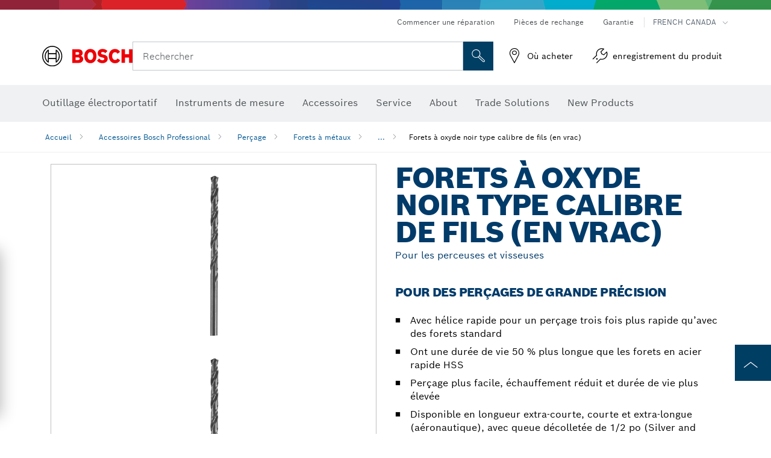

--- FILE ---
content_type: text/html;charset=UTF-8
request_url: https://www.boschtools.com/ca/fr/forets-a-oxyde-noir-type-calibre-de-fils-en-vrac-43590-ocs-ac/
body_size: 47315
content:
<!DOCTYPE html>
<html xmlns="http://www.w3.org/1999/xhtml" lang="fr" class="no-js">

  

  <head>
    <meta charset="utf-8">
    <meta name="viewport" content="width=device-width, initial-scale=1, maximum-scale=2">
    <meta name="author" content="">
    <meta name="robots" content="index,follow" />

    <meta property="og:url" />
    <meta property="og:title" content="Forets à oxyde noir type calibre de fils (en vrac) | Bosch Professional" />
    <meta property="og:description" />
    

    <link rel="icon" href="/favicon.ico">

    <title>Forets à oxyde noir type calibre de fils (en vrac) - Bosch Professional</title>
    <meta name="description">

    
    
    
  <link rel="preconnect" href="https://mycliplister.com/">
  <link rel="dns-prefetch" href="https://mycliplister.com/">
  <link rel="preconnect" href="https://youtube.com/">
  <link rel="dns-prefetch" href="https://youtube.com/">


    
    

    <script type="application/ld+json">
      {
        "@context": "http://schema.org",
        "@type": "ItemList",
        "url": "https://www.boschtools.com/ca/fr/forets-a-oxyde-noir-type-calibre-de-fils-en-vrac-43590-ocs-ac/",
        "numberOfItems": "28",
        "itemListElement":[
          
          {
            "@type": "ListItem",
            "position": 1,
            "item":
            {
              "@context": "http://schema.org",
              "@type": "Product",
              "name": "Forets en oxyde noir de petit diamètre de 3 dia. x 3-3/4 po, 12 pièces",
              "@id": "https://www.boschtools.com/ca/fr/forets-a-oxyde-noir-type-calibre-de-fils-en-vrac-43590-ocs-ac/",
              "category": "https://www.boschtools.com/ca/fr/forets-a-oxyde-noir-type-calibre-de-fils-en-vrac-43590-ocs-ac/",
              "model": "BL4003",
              "description": "Forets en oxyde noir de petit diamètre de 3 dia. x 3-3/4 po, 12 pièces",
              "brand": {
                "@type": "Brand",
                "name": "Outillage électroportatif Bosch",
                "url": "https://www.boschtools.com/ca/fr/",
                "logo": "https://www.boschtools.com/ca/media/professional/central_assets/bosch_logo/bosch.svg"
              },
              "manufacturer": {
                "@type": "Organization",
                "name": "Bosch Power Tools",
                "url": "https://www.boschtools.com/ca/fr/",
                "logo": "https://www.boschtools.com/ca/media/professional/central_assets/bosch_logo/bosch.svg"
              },
              "url": "https://www.boschtools.com/ca/fr/forets-a-oxyde-noir-type-calibre-de-fils-en-vrac-43590-ocs-ac/#2610918306",
              "color":"Blue",
              "gtin13":"0000346328967",
              "itemCondition":"new",
              "logo": "https://www.boschtools.com/ca/media/home/logo_bosch_165x54.png",
              "sku": "2610918306"
              ,
              "image": "https://www.boschtools.com/binary/ocsmedia/optimized/137x77/o52117v947_BL4005.png"
              
              
            }
          },
          
          {
            "@type": "ListItem",
            "position": 2,
            "item":
            {
              "@context": "http://schema.org",
              "@type": "Product",
              "name": "Forets en oxyde noir de petit diamètre de 6 dia. x 3-3/4 po, 12 pièces",
              "@id": "https://www.boschtools.com/ca/fr/forets-a-oxyde-noir-type-calibre-de-fils-en-vrac-43590-ocs-ac/",
              "category": "https://www.boschtools.com/ca/fr/forets-a-oxyde-noir-type-calibre-de-fils-en-vrac-43590-ocs-ac/",
              "model": "BL4006",
              "description": "Forets en oxyde noir de petit diamètre de 6 dia. x 3-3/4 po, 12 pièces",
              "brand": {
                "@type": "Brand",
                "name": "Outillage électroportatif Bosch",
                "url": "https://www.boschtools.com/ca/fr/",
                "logo": "https://www.boschtools.com/ca/media/professional/central_assets/bosch_logo/bosch.svg"
              },
              "manufacturer": {
                "@type": "Organization",
                "name": "Bosch Power Tools",
                "url": "https://www.boschtools.com/ca/fr/",
                "logo": "https://www.boschtools.com/ca/media/professional/central_assets/bosch_logo/bosch.svg"
              },
              "url": "https://www.boschtools.com/ca/fr/forets-a-oxyde-noir-type-calibre-de-fils-en-vrac-43590-ocs-ac/#2610918309",
              "color":"Blue",
              "gtin13":"0000346328998",
              "itemCondition":"new",
              "logo": "https://www.boschtools.com/ca/media/home/logo_bosch_165x54.png",
              "sku": "2610918309"
              ,
              "image": "https://www.boschtools.com/binary/ocsmedia/optimized/137x77/o52117v947_BL4005.png"
              
              
            }
          },
          
          {
            "@type": "ListItem",
            "position": 3,
            "item":
            {
              "@context": "http://schema.org",
              "@type": "Product",
              "name": "Forets en oxyde noir de petit diamètre de 9 dia. x 3-5/8 po, 12 pièces",
              "@id": "https://www.boschtools.com/ca/fr/forets-a-oxyde-noir-type-calibre-de-fils-en-vrac-43590-ocs-ac/",
              "category": "https://www.boschtools.com/ca/fr/forets-a-oxyde-noir-type-calibre-de-fils-en-vrac-43590-ocs-ac/",
              "model": "BL4009",
              "description": "Forets en oxyde noir de petit diamètre de 9 dia. x 3-5/8 po, 12 pièces",
              "brand": {
                "@type": "Brand",
                "name": "Outillage électroportatif Bosch",
                "url": "https://www.boschtools.com/ca/fr/",
                "logo": "https://www.boschtools.com/ca/media/professional/central_assets/bosch_logo/bosch.svg"
              },
              "manufacturer": {
                "@type": "Organization",
                "name": "Bosch Power Tools",
                "url": "https://www.boschtools.com/ca/fr/",
                "logo": "https://www.boschtools.com/ca/media/professional/central_assets/bosch_logo/bosch.svg"
              },
              "url": "https://www.boschtools.com/ca/fr/forets-a-oxyde-noir-type-calibre-de-fils-en-vrac-43590-ocs-ac/#2610918312",
              "color":"Blue",
              "gtin13":"0000346329032",
              "itemCondition":"new",
              "logo": "https://www.boschtools.com/ca/media/home/logo_bosch_165x54.png",
              "sku": "2610918312"
              ,
              "image": "https://www.boschtools.com/binary/ocsmedia/optimized/137x77/o52118v947_BL4008.png"
              
              
            }
          },
          
          {
            "@type": "ListItem",
            "position": 4,
            "item":
            {
              "@context": "http://schema.org",
              "@type": "Product",
              "name": "Forets en oxyde noir de petit diamètre 12 dia. x 3-1/2 po, 12 pièces",
              "@id": "https://www.boschtools.com/ca/fr/forets-a-oxyde-noir-type-calibre-de-fils-en-vrac-43590-ocs-ac/",
              "category": "https://www.boschtools.com/ca/fr/forets-a-oxyde-noir-type-calibre-de-fils-en-vrac-43590-ocs-ac/",
              "model": "BL4012",
              "description": "Forets en oxyde noir de petit diamètre 12 dia. x 3-1/2 po, 12 pièces",
              "brand": {
                "@type": "Brand",
                "name": "Outillage électroportatif Bosch",
                "url": "https://www.boschtools.com/ca/fr/",
                "logo": "https://www.boschtools.com/ca/media/professional/central_assets/bosch_logo/bosch.svg"
              },
              "manufacturer": {
                "@type": "Organization",
                "name": "Bosch Power Tools",
                "url": "https://www.boschtools.com/ca/fr/",
                "logo": "https://www.boschtools.com/ca/media/professional/central_assets/bosch_logo/bosch.svg"
              },
              "url": "https://www.boschtools.com/ca/fr/forets-a-oxyde-noir-type-calibre-de-fils-en-vrac-43590-ocs-ac/#2610918315",
              "color":"Blue",
              "gtin13":"0000346329056",
              "itemCondition":"new",
              "logo": "https://www.boschtools.com/ca/media/home/logo_bosch_165x54.png",
              "sku": "2610918315"
              ,
              "image": "https://www.boschtools.com/binary/ocsmedia/optimized/137x77/o52119v947_BL4013.png"
              
              
            }
          },
          
          {
            "@type": "ListItem",
            "position": 5,
            "item":
            {
              "@context": "http://schema.org",
              "@type": "Product",
              "name": "Forets en oxyde noir de petit diamètre de 13 dia. x 3-1/2 po, 12 pièces",
              "@id": "https://www.boschtools.com/ca/fr/forets-a-oxyde-noir-type-calibre-de-fils-en-vrac-43590-ocs-ac/",
              "category": "https://www.boschtools.com/ca/fr/forets-a-oxyde-noir-type-calibre-de-fils-en-vrac-43590-ocs-ac/",
              "model": "BL4013",
              "description": "Forets en oxyde noir de petit diamètre de 13 dia. x 3-1/2 po, 12 pièces",
              "brand": {
                "@type": "Brand",
                "name": "Outillage électroportatif Bosch",
                "url": "https://www.boschtools.com/ca/fr/",
                "logo": "https://www.boschtools.com/ca/media/professional/central_assets/bosch_logo/bosch.svg"
              },
              "manufacturer": {
                "@type": "Organization",
                "name": "Bosch Power Tools",
                "url": "https://www.boschtools.com/ca/fr/",
                "logo": "https://www.boschtools.com/ca/media/professional/central_assets/bosch_logo/bosch.svg"
              },
              "url": "https://www.boschtools.com/ca/fr/forets-a-oxyde-noir-type-calibre-de-fils-en-vrac-43590-ocs-ac/#2610918316",
              "color":"Blue",
              "gtin13":"0000346329063",
              "itemCondition":"new",
              "logo": "https://www.boschtools.com/ca/media/home/logo_bosch_165x54.png",
              "sku": "2610918316"
              ,
              "image": "https://www.boschtools.com/binary/ocsmedia/optimized/137x77/o52119v947_BL4013.png"
              
              
            }
          },
          
          {
            "@type": "ListItem",
            "position": 6,
            "item":
            {
              "@context": "http://schema.org",
              "@type": "Product",
              "name": "Forets en oxyde noir de petit diamètre de 15 dia. x 3-3/8 po, 12 pièces",
              "@id": "https://www.boschtools.com/ca/fr/forets-a-oxyde-noir-type-calibre-de-fils-en-vrac-43590-ocs-ac/",
              "category": "https://www.boschtools.com/ca/fr/forets-a-oxyde-noir-type-calibre-de-fils-en-vrac-43590-ocs-ac/",
              "model": "BL4015",
              "description": "Forets en oxyde noir de petit diamètre de 15 dia. x 3-3/8 po, 12 pièces",
              "brand": {
                "@type": "Brand",
                "name": "Outillage électroportatif Bosch",
                "url": "https://www.boschtools.com/ca/fr/",
                "logo": "https://www.boschtools.com/ca/media/professional/central_assets/bosch_logo/bosch.svg"
              },
              "manufacturer": {
                "@type": "Organization",
                "name": "Bosch Power Tools",
                "url": "https://www.boschtools.com/ca/fr/",
                "logo": "https://www.boschtools.com/ca/media/professional/central_assets/bosch_logo/bosch.svg"
              },
              "url": "https://www.boschtools.com/ca/fr/forets-a-oxyde-noir-type-calibre-de-fils-en-vrac-43590-ocs-ac/#2610918318",
              "color":"Blue",
              "gtin13":"0000346329087",
              "itemCondition":"new",
              "logo": "https://www.boschtools.com/ca/media/home/logo_bosch_165x54.png",
              "sku": "2610918318"
              ,
              "image": "https://www.boschtools.com/binary/ocsmedia/optimized/137x77/o52120v947_BL4015.png"
              
              
            }
          },
          
          {
            "@type": "ListItem",
            "position": 7,
            "item":
            {
              "@context": "http://schema.org",
              "@type": "Product",
              "name": "Forets en oxyde noir de petit diamètre de 23 dia. x 3-1/8 po, 12 pièces",
              "@id": "https://www.boschtools.com/ca/fr/forets-a-oxyde-noir-type-calibre-de-fils-en-vrac-43590-ocs-ac/",
              "category": "https://www.boschtools.com/ca/fr/forets-a-oxyde-noir-type-calibre-de-fils-en-vrac-43590-ocs-ac/",
              "model": "BL4023",
              "description": "Forets en oxyde noir de petit diamètre de 23 dia. x 3-1/8 po, 12 pièces",
              "brand": {
                "@type": "Brand",
                "name": "Outillage électroportatif Bosch",
                "url": "https://www.boschtools.com/ca/fr/",
                "logo": "https://www.boschtools.com/ca/media/professional/central_assets/bosch_logo/bosch.svg"
              },
              "manufacturer": {
                "@type": "Organization",
                "name": "Bosch Power Tools",
                "url": "https://www.boschtools.com/ca/fr/",
                "logo": "https://www.boschtools.com/ca/media/professional/central_assets/bosch_logo/bosch.svg"
              },
              "url": "https://www.boschtools.com/ca/fr/forets-a-oxyde-noir-type-calibre-de-fils-en-vrac-43590-ocs-ac/#2610918326",
              "color":"Blue",
              "gtin13":"0000346329162",
              "itemCondition":"new",
              "logo": "https://www.boschtools.com/ca/media/home/logo_bosch_165x54.png",
              "sku": "2610918326"
              ,
              "image": "https://www.boschtools.com/binary/ocsmedia/optimized/137x77/o52122v947_BL4026.png"
              
              
            }
          },
          
          {
            "@type": "ListItem",
            "position": 8,
            "item":
            {
              "@context": "http://schema.org",
              "@type": "Product",
              "name": "Forets en oxyde noir de petit diamètre de 27 dia. x 3 po, 12 pièces",
              "@id": "https://www.boschtools.com/ca/fr/forets-a-oxyde-noir-type-calibre-de-fils-en-vrac-43590-ocs-ac/",
              "category": "https://www.boschtools.com/ca/fr/forets-a-oxyde-noir-type-calibre-de-fils-en-vrac-43590-ocs-ac/",
              "model": "BL4027",
              "description": "Forets en oxyde noir de petit diamètre de 27 dia. x 3 po, 12 pièces",
              "brand": {
                "@type": "Brand",
                "name": "Outillage électroportatif Bosch",
                "url": "https://www.boschtools.com/ca/fr/",
                "logo": "https://www.boschtools.com/ca/media/professional/central_assets/bosch_logo/bosch.svg"
              },
              "manufacturer": {
                "@type": "Organization",
                "name": "Bosch Power Tools",
                "url": "https://www.boschtools.com/ca/fr/",
                "logo": "https://www.boschtools.com/ca/media/professional/central_assets/bosch_logo/bosch.svg"
              },
              "url": "https://www.boschtools.com/ca/fr/forets-a-oxyde-noir-type-calibre-de-fils-en-vrac-43590-ocs-ac/#2610918330",
              "color":"Blue",
              "gtin13":"0000346329209",
              "itemCondition":"new",
              "logo": "https://www.boschtools.com/ca/media/home/logo_bosch_165x54.png",
              "sku": "2610918330"
              ,
              "image": "https://www.boschtools.com/binary/ocsmedia/optimized/137x77/o52122v947_BL4026.png"
              
              
            }
          },
          
          {
            "@type": "ListItem",
            "position": 9,
            "item":
            {
              "@context": "http://schema.org",
              "@type": "Product",
              "name": "Forets en oxyde noir de petit diamètre de 28 dia. x 2-7/8 po, 12 pièces",
              "@id": "https://www.boschtools.com/ca/fr/forets-a-oxyde-noir-type-calibre-de-fils-en-vrac-43590-ocs-ac/",
              "category": "https://www.boschtools.com/ca/fr/forets-a-oxyde-noir-type-calibre-de-fils-en-vrac-43590-ocs-ac/",
              "model": "BL4028",
              "description": "Forets en oxyde noir de petit diamètre de 28 dia. x 2-7/8 po, 12 pièces",
              "brand": {
                "@type": "Brand",
                "name": "Outillage électroportatif Bosch",
                "url": "https://www.boschtools.com/ca/fr/",
                "logo": "https://www.boschtools.com/ca/media/professional/central_assets/bosch_logo/bosch.svg"
              },
              "manufacturer": {
                "@type": "Organization",
                "name": "Bosch Power Tools",
                "url": "https://www.boschtools.com/ca/fr/",
                "logo": "https://www.boschtools.com/ca/media/professional/central_assets/bosch_logo/bosch.svg"
              },
              "url": "https://www.boschtools.com/ca/fr/forets-a-oxyde-noir-type-calibre-de-fils-en-vrac-43590-ocs-ac/#2610918331",
              "color":"Blue",
              "gtin13":"0000346329216",
              "itemCondition":"new",
              "logo": "https://www.boschtools.com/ca/media/home/logo_bosch_165x54.png",
              "sku": "2610918331"
              ,
              "image": "https://www.boschtools.com/binary/ocsmedia/optimized/137x77/o52122v947_BL4026.png"
              
              
            }
          },
          
          {
            "@type": "ListItem",
            "position": 10,
            "item":
            {
              "@context": "http://schema.org",
              "@type": "Product",
              "name": "Forets en oxyde noir de petit diamètre de 34 dia. x 2-5/8 po, 12 pièces",
              "@id": "https://www.boschtools.com/ca/fr/forets-a-oxyde-noir-type-calibre-de-fils-en-vrac-43590-ocs-ac/",
              "category": "https://www.boschtools.com/ca/fr/forets-a-oxyde-noir-type-calibre-de-fils-en-vrac-43590-ocs-ac/",
              "model": "BL4034",
              "description": "Forets en oxyde noir de petit diamètre de 34 dia. x 2-5/8 po, 12 pièces",
              "brand": {
                "@type": "Brand",
                "name": "Outillage électroportatif Bosch",
                "url": "https://www.boschtools.com/ca/fr/",
                "logo": "https://www.boschtools.com/ca/media/professional/central_assets/bosch_logo/bosch.svg"
              },
              "manufacturer": {
                "@type": "Organization",
                "name": "Bosch Power Tools",
                "url": "https://www.boschtools.com/ca/fr/",
                "logo": "https://www.boschtools.com/ca/media/professional/central_assets/bosch_logo/bosch.svg"
              },
              "url": "https://www.boschtools.com/ca/fr/forets-a-oxyde-noir-type-calibre-de-fils-en-vrac-43590-ocs-ac/#2610918337",
              "color":"Blue",
              "gtin13":"0000346332605",
              "itemCondition":"new",
              "logo": "https://www.boschtools.com/ca/media/home/logo_bosch_165x54.png",
              "sku": "2610918337"
              ,
              "image": "https://www.boschtools.com/binary/ocsmedia/optimized/137x77/o52124v947_BL4035.png"
              
              
            }
          },
          
          {
            "@type": "ListItem",
            "position": 11,
            "item":
            {
              "@context": "http://schema.org",
              "@type": "Product",
              "name": "Forets en oxyde noir de petit diamètre de 35 dia. x 2-5/8 po, 12 pièces",
              "@id": "https://www.boschtools.com/ca/fr/forets-a-oxyde-noir-type-calibre-de-fils-en-vrac-43590-ocs-ac/",
              "category": "https://www.boschtools.com/ca/fr/forets-a-oxyde-noir-type-calibre-de-fils-en-vrac-43590-ocs-ac/",
              "model": "BL4035",
              "description": "Forets en oxyde noir de petit diamètre de 35 dia. x 2-5/8 po, 12 pièces",
              "brand": {
                "@type": "Brand",
                "name": "Outillage électroportatif Bosch",
                "url": "https://www.boschtools.com/ca/fr/",
                "logo": "https://www.boschtools.com/ca/media/professional/central_assets/bosch_logo/bosch.svg"
              },
              "manufacturer": {
                "@type": "Organization",
                "name": "Bosch Power Tools",
                "url": "https://www.boschtools.com/ca/fr/",
                "logo": "https://www.boschtools.com/ca/media/professional/central_assets/bosch_logo/bosch.svg"
              },
              "url": "https://www.boschtools.com/ca/fr/forets-a-oxyde-noir-type-calibre-de-fils-en-vrac-43590-ocs-ac/#2610918338",
              "color":"Blue",
              "gtin13":"0000346329278",
              "itemCondition":"new",
              "logo": "https://www.boschtools.com/ca/media/home/logo_bosch_165x54.png",
              "sku": "2610918338"
              ,
              "image": "https://www.boschtools.com/binary/ocsmedia/optimized/137x77/o52124v947_BL4035.png"
              
              
            }
          },
          
          {
            "@type": "ListItem",
            "position": 12,
            "item":
            {
              "@context": "http://schema.org",
              "@type": "Product",
              "name": "Forets en oxyde noir de petit diamètre de 38 dia. x 2-1/2 po, 12 pièces",
              "@id": "https://www.boschtools.com/ca/fr/forets-a-oxyde-noir-type-calibre-de-fils-en-vrac-43590-ocs-ac/",
              "category": "https://www.boschtools.com/ca/fr/forets-a-oxyde-noir-type-calibre-de-fils-en-vrac-43590-ocs-ac/",
              "model": "BL4038",
              "description": "Forets en oxyde noir de petit diamètre de 38 dia. x 2-1/2 po, 12 pièces",
              "brand": {
                "@type": "Brand",
                "name": "Outillage électroportatif Bosch",
                "url": "https://www.boschtools.com/ca/fr/",
                "logo": "https://www.boschtools.com/ca/media/professional/central_assets/bosch_logo/bosch.svg"
              },
              "manufacturer": {
                "@type": "Organization",
                "name": "Bosch Power Tools",
                "url": "https://www.boschtools.com/ca/fr/",
                "logo": "https://www.boschtools.com/ca/media/professional/central_assets/bosch_logo/bosch.svg"
              },
              "url": "https://www.boschtools.com/ca/fr/forets-a-oxyde-noir-type-calibre-de-fils-en-vrac-43590-ocs-ac/#2610918341",
              "color":"Blue",
              "gtin13":"0000346329308",
              "itemCondition":"new",
              "logo": "https://www.boschtools.com/ca/media/home/logo_bosch_165x54.png",
              "sku": "2610918341"
              ,
              "image": "https://www.boschtools.com/binary/ocsmedia/optimized/137x77/o52125v947_BL4040.png"
              
              
            }
          },
          
          {
            "@type": "ListItem",
            "position": 13,
            "item":
            {
              "@context": "http://schema.org",
              "@type": "Product",
              "name": "Forets en oxyde noir de petit diamètre de 39 dia. x 2-3/8 po, 12 pièces",
              "@id": "https://www.boschtools.com/ca/fr/forets-a-oxyde-noir-type-calibre-de-fils-en-vrac-43590-ocs-ac/",
              "category": "https://www.boschtools.com/ca/fr/forets-a-oxyde-noir-type-calibre-de-fils-en-vrac-43590-ocs-ac/",
              "model": "BL4039",
              "description": "Forets en oxyde noir de petit diamètre de 39 dia. x 2-3/8 po, 12 pièces",
              "brand": {
                "@type": "Brand",
                "name": "Outillage électroportatif Bosch",
                "url": "https://www.boschtools.com/ca/fr/",
                "logo": "https://www.boschtools.com/ca/media/professional/central_assets/bosch_logo/bosch.svg"
              },
              "manufacturer": {
                "@type": "Organization",
                "name": "Bosch Power Tools",
                "url": "https://www.boschtools.com/ca/fr/",
                "logo": "https://www.boschtools.com/ca/media/professional/central_assets/bosch_logo/bosch.svg"
              },
              "url": "https://www.boschtools.com/ca/fr/forets-a-oxyde-noir-type-calibre-de-fils-en-vrac-43590-ocs-ac/#2610918342",
              "color":"Blue",
              "gtin13":"0000346329315",
              "itemCondition":"new",
              "logo": "https://www.boschtools.com/ca/media/home/logo_bosch_165x54.png",
              "sku": "2610918342"
              ,
              "image": "https://www.boschtools.com/binary/ocsmedia/optimized/137x77/o52125v947_BL4040.png"
              
              
            }
          },
          
          {
            "@type": "ListItem",
            "position": 14,
            "item":
            {
              "@context": "http://schema.org",
              "@type": "Product",
              "name": "Forets en oxyde noir de petit diamètre de 40 dia. x 2-3/8 po, 12 pièces",
              "@id": "https://www.boschtools.com/ca/fr/forets-a-oxyde-noir-type-calibre-de-fils-en-vrac-43590-ocs-ac/",
              "category": "https://www.boschtools.com/ca/fr/forets-a-oxyde-noir-type-calibre-de-fils-en-vrac-43590-ocs-ac/",
              "model": "BL4040",
              "description": "Forets en oxyde noir de petit diamètre de 40 dia. x 2-3/8 po, 12 pièces",
              "brand": {
                "@type": "Brand",
                "name": "Outillage électroportatif Bosch",
                "url": "https://www.boschtools.com/ca/fr/",
                "logo": "https://www.boschtools.com/ca/media/professional/central_assets/bosch_logo/bosch.svg"
              },
              "manufacturer": {
                "@type": "Organization",
                "name": "Bosch Power Tools",
                "url": "https://www.boschtools.com/ca/fr/",
                "logo": "https://www.boschtools.com/ca/media/professional/central_assets/bosch_logo/bosch.svg"
              },
              "url": "https://www.boschtools.com/ca/fr/forets-a-oxyde-noir-type-calibre-de-fils-en-vrac-43590-ocs-ac/#2610918343",
              "color":"Blue",
              "gtin13":"0000346329322",
              "itemCondition":"new",
              "logo": "https://www.boschtools.com/ca/media/home/logo_bosch_165x54.png",
              "sku": "2610918343"
              ,
              "image": "https://www.boschtools.com/binary/ocsmedia/optimized/137x77/o52125v947_BL4040.png"
              
              
            }
          },
          
          {
            "@type": "ListItem",
            "position": 15,
            "item":
            {
              "@context": "http://schema.org",
              "@type": "Product",
              "name": "Forets en oxyde noir de petit diamètre de 42 dia. x 2-1/4 po, 12 pièces",
              "@id": "https://www.boschtools.com/ca/fr/forets-a-oxyde-noir-type-calibre-de-fils-en-vrac-43590-ocs-ac/",
              "category": "https://www.boschtools.com/ca/fr/forets-a-oxyde-noir-type-calibre-de-fils-en-vrac-43590-ocs-ac/",
              "model": "BL4042",
              "description": "Forets en oxyde noir de petit diamètre de 42 dia. x 2-1/4 po, 12 pièces",
              "brand": {
                "@type": "Brand",
                "name": "Outillage électroportatif Bosch",
                "url": "https://www.boschtools.com/ca/fr/",
                "logo": "https://www.boschtools.com/ca/media/professional/central_assets/bosch_logo/bosch.svg"
              },
              "manufacturer": {
                "@type": "Organization",
                "name": "Bosch Power Tools",
                "url": "https://www.boschtools.com/ca/fr/",
                "logo": "https://www.boschtools.com/ca/media/professional/central_assets/bosch_logo/bosch.svg"
              },
              "url": "https://www.boschtools.com/ca/fr/forets-a-oxyde-noir-type-calibre-de-fils-en-vrac-43590-ocs-ac/#2610918345",
              "color":"Blue",
              "gtin13":"0000346329346",
              "itemCondition":"new",
              "logo": "https://www.boschtools.com/ca/media/home/logo_bosch_165x54.png",
              "sku": "2610918345"
              ,
              "image": "https://www.boschtools.com/binary/ocsmedia/optimized/137x77/o52125v947_BL4040.png"
              
              
            }
          },
          
          {
            "@type": "ListItem",
            "position": 16,
            "item":
            {
              "@context": "http://schema.org",
              "@type": "Product",
              "name": "Forets en oxyde noir de petit diamètre de 44 dia. x 2-1/8 po, 12 pièces",
              "@id": "https://www.boschtools.com/ca/fr/forets-a-oxyde-noir-type-calibre-de-fils-en-vrac-43590-ocs-ac/",
              "category": "https://www.boschtools.com/ca/fr/forets-a-oxyde-noir-type-calibre-de-fils-en-vrac-43590-ocs-ac/",
              "model": "BL4044",
              "description": "Forets en oxyde noir de petit diamètre de 44 dia. x 2-1/8 po, 12 pièces",
              "brand": {
                "@type": "Brand",
                "name": "Outillage électroportatif Bosch",
                "url": "https://www.boschtools.com/ca/fr/",
                "logo": "https://www.boschtools.com/ca/media/professional/central_assets/bosch_logo/bosch.svg"
              },
              "manufacturer": {
                "@type": "Organization",
                "name": "Bosch Power Tools",
                "url": "https://www.boschtools.com/ca/fr/",
                "logo": "https://www.boschtools.com/ca/media/professional/central_assets/bosch_logo/bosch.svg"
              },
              "url": "https://www.boschtools.com/ca/fr/forets-a-oxyde-noir-type-calibre-de-fils-en-vrac-43590-ocs-ac/#2610918347",
              "color":"Blue",
              "gtin13":"0000346329360",
              "itemCondition":"new",
              "logo": "https://www.boschtools.com/ca/media/home/logo_bosch_165x54.png",
              "sku": "2610918347"
              ,
              "image": "https://www.boschtools.com/binary/ocsmedia/optimized/137x77/o52126v947_BL4045.png"
              
              
            }
          },
          
          {
            "@type": "ListItem",
            "position": 17,
            "item":
            {
              "@context": "http://schema.org",
              "@type": "Product",
              "name": "Forets en oxyde noir de petit diamètre de 46 dia. x 2-1/8 po, 12 pièces",
              "@id": "https://www.boschtools.com/ca/fr/forets-a-oxyde-noir-type-calibre-de-fils-en-vrac-43590-ocs-ac/",
              "category": "https://www.boschtools.com/ca/fr/forets-a-oxyde-noir-type-calibre-de-fils-en-vrac-43590-ocs-ac/",
              "model": "BL4046",
              "description": "Forets en oxyde noir de petit diamètre de 46 dia. x 2-1/8 po, 12 pièces",
              "brand": {
                "@type": "Brand",
                "name": "Outillage électroportatif Bosch",
                "url": "https://www.boschtools.com/ca/fr/",
                "logo": "https://www.boschtools.com/ca/media/professional/central_assets/bosch_logo/bosch.svg"
              },
              "manufacturer": {
                "@type": "Organization",
                "name": "Bosch Power Tools",
                "url": "https://www.boschtools.com/ca/fr/",
                "logo": "https://www.boschtools.com/ca/media/professional/central_assets/bosch_logo/bosch.svg"
              },
              "url": "https://www.boschtools.com/ca/fr/forets-a-oxyde-noir-type-calibre-de-fils-en-vrac-43590-ocs-ac/#2610918349",
              "color":"Blue",
              "gtin13":"0000346329384",
              "itemCondition":"new",
              "logo": "https://www.boschtools.com/ca/media/home/logo_bosch_165x54.png",
              "sku": "2610918349"
              ,
              "image": "https://www.boschtools.com/binary/ocsmedia/optimized/137x77/o52126v947_BL4045.png"
              
              
            }
          },
          
          {
            "@type": "ListItem",
            "position": 18,
            "item":
            {
              "@context": "http://schema.org",
              "@type": "Product",
              "name": "Forets en oxyde noir de petit diamètre de 48 dia. x 2 po, 12 pièces",
              "@id": "https://www.boschtools.com/ca/fr/forets-a-oxyde-noir-type-calibre-de-fils-en-vrac-43590-ocs-ac/",
              "category": "https://www.boschtools.com/ca/fr/forets-a-oxyde-noir-type-calibre-de-fils-en-vrac-43590-ocs-ac/",
              "model": "BL4048",
              "description": "Forets en oxyde noir de petit diamètre de 48 dia. x 2 po, 12 pièces",
              "brand": {
                "@type": "Brand",
                "name": "Outillage électroportatif Bosch",
                "url": "https://www.boschtools.com/ca/fr/",
                "logo": "https://www.boschtools.com/ca/media/professional/central_assets/bosch_logo/bosch.svg"
              },
              "manufacturer": {
                "@type": "Organization",
                "name": "Bosch Power Tools",
                "url": "https://www.boschtools.com/ca/fr/",
                "logo": "https://www.boschtools.com/ca/media/professional/central_assets/bosch_logo/bosch.svg"
              },
              "url": "https://www.boschtools.com/ca/fr/forets-a-oxyde-noir-type-calibre-de-fils-en-vrac-43590-ocs-ac/#2610918351",
              "color":"Blue",
              "gtin13":"0000346329407",
              "itemCondition":"new",
              "logo": "https://www.boschtools.com/ca/media/home/logo_bosch_165x54.png",
              "sku": "2610918351"
              ,
              "image": "https://www.boschtools.com/binary/ocsmedia/optimized/137x77/o52127v947_BL4050.png"
              
              
            }
          },
          
          {
            "@type": "ListItem",
            "position": 19,
            "item":
            {
              "@context": "http://schema.org",
              "@type": "Product",
              "name": "Forets en oxyde noir de petit diamètre de 49 dia. x 2 po, 12 pièces",
              "@id": "https://www.boschtools.com/ca/fr/forets-a-oxyde-noir-type-calibre-de-fils-en-vrac-43590-ocs-ac/",
              "category": "https://www.boschtools.com/ca/fr/forets-a-oxyde-noir-type-calibre-de-fils-en-vrac-43590-ocs-ac/",
              "model": "BL4049",
              "description": "Forets en oxyde noir de petit diamètre de 49 dia. x 2 po, 12 pièces",
              "brand": {
                "@type": "Brand",
                "name": "Outillage électroportatif Bosch",
                "url": "https://www.boschtools.com/ca/fr/",
                "logo": "https://www.boschtools.com/ca/media/professional/central_assets/bosch_logo/bosch.svg"
              },
              "manufacturer": {
                "@type": "Organization",
                "name": "Bosch Power Tools",
                "url": "https://www.boschtools.com/ca/fr/",
                "logo": "https://www.boschtools.com/ca/media/professional/central_assets/bosch_logo/bosch.svg"
              },
              "url": "https://www.boschtools.com/ca/fr/forets-a-oxyde-noir-type-calibre-de-fils-en-vrac-43590-ocs-ac/#2610918352",
              "color":"Blue",
              "gtin13":"0000346329414",
              "itemCondition":"new",
              "logo": "https://www.boschtools.com/ca/media/home/logo_bosch_165x54.png",
              "sku": "2610918352"
              ,
              "image": "https://www.boschtools.com/binary/ocsmedia/optimized/137x77/o52127v947_BL4050.png"
              
              
            }
          },
          
          {
            "@type": "ListItem",
            "position": 20,
            "item":
            {
              "@context": "http://schema.org",
              "@type": "Product",
              "name": "Forets en oxyde noir de petit diamètre de 50 dia. x 2 po, 12 pièces",
              "@id": "https://www.boschtools.com/ca/fr/forets-a-oxyde-noir-type-calibre-de-fils-en-vrac-43590-ocs-ac/",
              "category": "https://www.boschtools.com/ca/fr/forets-a-oxyde-noir-type-calibre-de-fils-en-vrac-43590-ocs-ac/",
              "model": "BL4050",
              "description": "Forets en oxyde noir de petit diamètre de 50 dia. x 2 po, 12 pièces",
              "brand": {
                "@type": "Brand",
                "name": "Outillage électroportatif Bosch",
                "url": "https://www.boschtools.com/ca/fr/",
                "logo": "https://www.boschtools.com/ca/media/professional/central_assets/bosch_logo/bosch.svg"
              },
              "manufacturer": {
                "@type": "Organization",
                "name": "Bosch Power Tools",
                "url": "https://www.boschtools.com/ca/fr/",
                "logo": "https://www.boschtools.com/ca/media/professional/central_assets/bosch_logo/bosch.svg"
              },
              "url": "https://www.boschtools.com/ca/fr/forets-a-oxyde-noir-type-calibre-de-fils-en-vrac-43590-ocs-ac/#2610918353",
              "color":"Blue",
              "gtin13":"0000346329421",
              "itemCondition":"new",
              "logo": "https://www.boschtools.com/ca/media/home/logo_bosch_165x54.png",
              "sku": "2610918353"
              ,
              "image": "https://www.boschtools.com/binary/ocsmedia/optimized/137x77/o52127v947_BL4050.png"
              
              
            }
          },
          
          {
            "@type": "ListItem",
            "position": 21,
            "item":
            {
              "@context": "http://schema.org",
              "@type": "Product",
              "name": "Forets en oxyde noir de petit diamètre de 52 dia. x 1-7/8 po, 12 pièces",
              "@id": "https://www.boschtools.com/ca/fr/forets-a-oxyde-noir-type-calibre-de-fils-en-vrac-43590-ocs-ac/",
              "category": "https://www.boschtools.com/ca/fr/forets-a-oxyde-noir-type-calibre-de-fils-en-vrac-43590-ocs-ac/",
              "model": "BL4052",
              "description": "Forets en oxyde noir de petit diamètre de 52 dia. x 1-7/8 po, 12 pièces",
              "brand": {
                "@type": "Brand",
                "name": "Outillage électroportatif Bosch",
                "url": "https://www.boschtools.com/ca/fr/",
                "logo": "https://www.boschtools.com/ca/media/professional/central_assets/bosch_logo/bosch.svg"
              },
              "manufacturer": {
                "@type": "Organization",
                "name": "Bosch Power Tools",
                "url": "https://www.boschtools.com/ca/fr/",
                "logo": "https://www.boschtools.com/ca/media/professional/central_assets/bosch_logo/bosch.svg"
              },
              "url": "https://www.boschtools.com/ca/fr/forets-a-oxyde-noir-type-calibre-de-fils-en-vrac-43590-ocs-ac/#2610918355",
              "color":"Blue",
              "gtin13":"0000346329445",
              "itemCondition":"new",
              "logo": "https://www.boschtools.com/ca/media/home/logo_bosch_165x54.png",
              "sku": "2610918355"
              ,
              "image": "https://www.boschtools.com/binary/ocsmedia/optimized/137x77/o52127v947_BL4050.png"
              
              
            }
          },
          
          {
            "@type": "ListItem",
            "position": 22,
            "item":
            {
              "@context": "http://schema.org",
              "@type": "Product",
              "name": "Forets en oxyde noir de petit diamètre de 53 dia. x 1-7/8 po, 12 pièces",
              "@id": "https://www.boschtools.com/ca/fr/forets-a-oxyde-noir-type-calibre-de-fils-en-vrac-43590-ocs-ac/",
              "category": "https://www.boschtools.com/ca/fr/forets-a-oxyde-noir-type-calibre-de-fils-en-vrac-43590-ocs-ac/",
              "model": "BL4053",
              "description": "Forets en oxyde noir de petit diamètre de 53 dia. x 1-7/8 po, 12 pièces",
              "brand": {
                "@type": "Brand",
                "name": "Outillage électroportatif Bosch",
                "url": "https://www.boschtools.com/ca/fr/",
                "logo": "https://www.boschtools.com/ca/media/professional/central_assets/bosch_logo/bosch.svg"
              },
              "manufacturer": {
                "@type": "Organization",
                "name": "Bosch Power Tools",
                "url": "https://www.boschtools.com/ca/fr/",
                "logo": "https://www.boschtools.com/ca/media/professional/central_assets/bosch_logo/bosch.svg"
              },
              "url": "https://www.boschtools.com/ca/fr/forets-a-oxyde-noir-type-calibre-de-fils-en-vrac-43590-ocs-ac/#2610918356",
              "color":"Blue",
              "gtin13":"0000346329452",
              "itemCondition":"new",
              "logo": "https://www.boschtools.com/ca/media/home/logo_bosch_165x54.png",
              "sku": "2610918356"
              ,
              "image": "https://www.boschtools.com/binary/ocsmedia/optimized/137x77/o52128v947_BL4055.png"
              
              
            }
          },
          
          {
            "@type": "ListItem",
            "position": 23,
            "item":
            {
              "@context": "http://schema.org",
              "@type": "Product",
              "name": "Forets en oxyde noir de petit diamètre de 54 dia. x 1-7/8 po, 12 pièces",
              "@id": "https://www.boschtools.com/ca/fr/forets-a-oxyde-noir-type-calibre-de-fils-en-vrac-43590-ocs-ac/",
              "category": "https://www.boschtools.com/ca/fr/forets-a-oxyde-noir-type-calibre-de-fils-en-vrac-43590-ocs-ac/",
              "model": "BL4054",
              "description": "Forets en oxyde noir de petit diamètre de 54 dia. x 1-7/8 po, 12 pièces",
              "brand": {
                "@type": "Brand",
                "name": "Outillage électroportatif Bosch",
                "url": "https://www.boschtools.com/ca/fr/",
                "logo": "https://www.boschtools.com/ca/media/professional/central_assets/bosch_logo/bosch.svg"
              },
              "manufacturer": {
                "@type": "Organization",
                "name": "Bosch Power Tools",
                "url": "https://www.boschtools.com/ca/fr/",
                "logo": "https://www.boschtools.com/ca/media/professional/central_assets/bosch_logo/bosch.svg"
              },
              "url": "https://www.boschtools.com/ca/fr/forets-a-oxyde-noir-type-calibre-de-fils-en-vrac-43590-ocs-ac/#2610918357",
              "color":"Blue",
              "gtin13":"0000346329469",
              "itemCondition":"new",
              "logo": "https://www.boschtools.com/ca/media/home/logo_bosch_165x54.png",
              "sku": "2610918357"
              ,
              "image": "https://www.boschtools.com/binary/ocsmedia/optimized/137x77/o52128v947_BL4055.png"
              
              
            }
          },
          
          {
            "@type": "ListItem",
            "position": 24,
            "item":
            {
              "@context": "http://schema.org",
              "@type": "Product",
              "name": "Forets en oxyde noir de petit diamètre de 55 dia. x 1-7/8 po, 12 pièces",
              "@id": "https://www.boschtools.com/ca/fr/forets-a-oxyde-noir-type-calibre-de-fils-en-vrac-43590-ocs-ac/",
              "category": "https://www.boschtools.com/ca/fr/forets-a-oxyde-noir-type-calibre-de-fils-en-vrac-43590-ocs-ac/",
              "model": "BL4055",
              "description": "Forets en oxyde noir de petit diamètre de 55 dia. x 1-7/8 po, 12 pièces",
              "brand": {
                "@type": "Brand",
                "name": "Outillage électroportatif Bosch",
                "url": "https://www.boschtools.com/ca/fr/",
                "logo": "https://www.boschtools.com/ca/media/professional/central_assets/bosch_logo/bosch.svg"
              },
              "manufacturer": {
                "@type": "Organization",
                "name": "Bosch Power Tools",
                "url": "https://www.boschtools.com/ca/fr/",
                "logo": "https://www.boschtools.com/ca/media/professional/central_assets/bosch_logo/bosch.svg"
              },
              "url": "https://www.boschtools.com/ca/fr/forets-a-oxyde-noir-type-calibre-de-fils-en-vrac-43590-ocs-ac/#2610918358",
              "color":"Blue",
              "gtin13":"0000346329476",
              "itemCondition":"new",
              "logo": "https://www.boschtools.com/ca/media/home/logo_bosch_165x54.png",
              "sku": "2610918358"
              ,
              "image": "https://www.boschtools.com/binary/ocsmedia/optimized/137x77/o52128v947_BL4055.png"
              
              
            }
          },
          
          {
            "@type": "ListItem",
            "position": 25,
            "item":
            {
              "@context": "http://schema.org",
              "@type": "Product",
              "name": "Forets en oxyde noir de petit diamètre de 56 dia. x 1-3/4 po, 12 pièces",
              "@id": "https://www.boschtools.com/ca/fr/forets-a-oxyde-noir-type-calibre-de-fils-en-vrac-43590-ocs-ac/",
              "category": "https://www.boschtools.com/ca/fr/forets-a-oxyde-noir-type-calibre-de-fils-en-vrac-43590-ocs-ac/",
              "model": "BL4056",
              "description": "Forets en oxyde noir de petit diamètre de 56 dia. x 1-3/4 po, 12 pièces",
              "brand": {
                "@type": "Brand",
                "name": "Outillage électroportatif Bosch",
                "url": "https://www.boschtools.com/ca/fr/",
                "logo": "https://www.boschtools.com/ca/media/professional/central_assets/bosch_logo/bosch.svg"
              },
              "manufacturer": {
                "@type": "Organization",
                "name": "Bosch Power Tools",
                "url": "https://www.boschtools.com/ca/fr/",
                "logo": "https://www.boschtools.com/ca/media/professional/central_assets/bosch_logo/bosch.svg"
              },
              "url": "https://www.boschtools.com/ca/fr/forets-a-oxyde-noir-type-calibre-de-fils-en-vrac-43590-ocs-ac/#2610918359",
              "color":"Blue",
              "gtin13":"0000346332612",
              "itemCondition":"new",
              "logo": "https://www.boschtools.com/ca/media/home/logo_bosch_165x54.png",
              "sku": "2610918359"
              ,
              "image": "https://www.boschtools.com/binary/ocsmedia/optimized/137x77/o52128v947_BL4055.png"
              
              
            }
          },
          
          {
            "@type": "ListItem",
            "position": 26,
            "item":
            {
              "@context": "http://schema.org",
              "@type": "Product",
              "name": "Forets en oxyde noir de petit diamètre de 58 dia. x 1-5/8 po, 12 pièces",
              "@id": "https://www.boschtools.com/ca/fr/forets-a-oxyde-noir-type-calibre-de-fils-en-vrac-43590-ocs-ac/",
              "category": "https://www.boschtools.com/ca/fr/forets-a-oxyde-noir-type-calibre-de-fils-en-vrac-43590-ocs-ac/",
              "model": "BL4058",
              "description": "Forets en oxyde noir de petit diamètre de 58 dia. x 1-5/8 po, 12 pièces",
              "brand": {
                "@type": "Brand",
                "name": "Outillage électroportatif Bosch",
                "url": "https://www.boschtools.com/ca/fr/",
                "logo": "https://www.boschtools.com/ca/media/professional/central_assets/bosch_logo/bosch.svg"
              },
              "manufacturer": {
                "@type": "Organization",
                "name": "Bosch Power Tools",
                "url": "https://www.boschtools.com/ca/fr/",
                "logo": "https://www.boschtools.com/ca/media/professional/central_assets/bosch_logo/bosch.svg"
              },
              "url": "https://www.boschtools.com/ca/fr/forets-a-oxyde-noir-type-calibre-de-fils-en-vrac-43590-ocs-ac/#2610918361",
              "color":"Blue",
              "gtin13":"0000346329490",
              "itemCondition":"new",
              "logo": "https://www.boschtools.com/ca/media/home/logo_bosch_165x54.png",
              "sku": "2610918361"
              ,
              "image": "https://www.boschtools.com/binary/ocsmedia/optimized/137x77/o52129v947_BL4060.png"
              
              
            }
          },
          
          {
            "@type": "ListItem",
            "position": 27,
            "item":
            {
              "@context": "http://schema.org",
              "@type": "Product",
              "name": "Forets en oxyde noir de petit diamètre de 59 dia. x 1-5/8 po, 12 pièces",
              "@id": "https://www.boschtools.com/ca/fr/forets-a-oxyde-noir-type-calibre-de-fils-en-vrac-43590-ocs-ac/",
              "category": "https://www.boschtools.com/ca/fr/forets-a-oxyde-noir-type-calibre-de-fils-en-vrac-43590-ocs-ac/",
              "model": "BL4059",
              "description": "Forets en oxyde noir de petit diamètre de 59 dia. x 1-5/8 po, 12 pièces",
              "brand": {
                "@type": "Brand",
                "name": "Outillage électroportatif Bosch",
                "url": "https://www.boschtools.com/ca/fr/",
                "logo": "https://www.boschtools.com/ca/media/professional/central_assets/bosch_logo/bosch.svg"
              },
              "manufacturer": {
                "@type": "Organization",
                "name": "Bosch Power Tools",
                "url": "https://www.boschtools.com/ca/fr/",
                "logo": "https://www.boschtools.com/ca/media/professional/central_assets/bosch_logo/bosch.svg"
              },
              "url": "https://www.boschtools.com/ca/fr/forets-a-oxyde-noir-type-calibre-de-fils-en-vrac-43590-ocs-ac/#2610918362",
              "color":"Blue",
              "gtin13":"0000346329506",
              "itemCondition":"new",
              "logo": "https://www.boschtools.com/ca/media/home/logo_bosch_165x54.png",
              "sku": "2610918362"
              ,
              "image": "https://www.boschtools.com/binary/ocsmedia/optimized/137x77/o52129v947_BL4060.png"
              
              
            }
          },
          
          {
            "@type": "ListItem",
            "position": 28,
            "item":
            {
              "@context": "http://schema.org",
              "@type": "Product",
              "name": "Forets en oxyde noir de petit diamètre de 60 dia. x 1-5/8 po, 12 pièces",
              "@id": "https://www.boschtools.com/ca/fr/forets-a-oxyde-noir-type-calibre-de-fils-en-vrac-43590-ocs-ac/",
              "category": "https://www.boschtools.com/ca/fr/forets-a-oxyde-noir-type-calibre-de-fils-en-vrac-43590-ocs-ac/",
              "model": "BL4060",
              "description": "Forets en oxyde noir de petit diamètre de 60 dia. x 1-5/8 po, 12 pièces",
              "brand": {
                "@type": "Brand",
                "name": "Outillage électroportatif Bosch",
                "url": "https://www.boschtools.com/ca/fr/",
                "logo": "https://www.boschtools.com/ca/media/professional/central_assets/bosch_logo/bosch.svg"
              },
              "manufacturer": {
                "@type": "Organization",
                "name": "Bosch Power Tools",
                "url": "https://www.boschtools.com/ca/fr/",
                "logo": "https://www.boschtools.com/ca/media/professional/central_assets/bosch_logo/bosch.svg"
              },
              "url": "https://www.boschtools.com/ca/fr/forets-a-oxyde-noir-type-calibre-de-fils-en-vrac-43590-ocs-ac/#2610918363",
              "color":"Blue",
              "gtin13":"0000346329513",
              "itemCondition":"new",
              "logo": "https://www.boschtools.com/ca/media/home/logo_bosch_165x54.png",
              "sku": "2610918363"
              ,
              "image": "https://www.boschtools.com/binary/ocsmedia/optimized/137x77/o52129v947_BL4060.png"
              
              
            }
          }
          
        ]
    }
    </script>

    <script type="application/ld+json"> {"@context": "http://schema.org", "@type": "BreadcrumbList", "itemListElement":[{"@type": "ListItem","position":1,"item":{"@id": "https://www.boschtools.com/ca/fr/accessoires-bosch-professional-43498-ocs-ac/","name": "Accessoires Bosch Professional"}},{"@type": "ListItem","position":2,"item":{"@id": "https://www.boschtools.com/ca/fr/percage-43509-ocs-ac/","name": "Per&ccedil;age"}},{"@type": "ListItem","position":3,"item":{"@id": "https://www.boschtools.com/ca/fr/forets-a-metaux-43514-ocs-ac/","name": "Forets &agrave; m&eacute;taux"}},{"@type": "ListItem","position":4,"item":{"@id": "https://www.boschtools.com/ca/fr/forets-a-oxyde-noir-type-calibre-de-fils-en-vrac-43590-ocs-ac/","name": "Forets &agrave; oxyde noir type calibre de fils (en vrac)"}}]}</script>

    <link rel="alternate" hreflang="en-US" href="https://www.boschtools.com/us/en/wire-gauge-black-oxide-drill-bits-bulk-43590-ocs-ac/" />

    <link rel="alternate" hreflang="en-CA" href="https://www.boschtools.com/ca/en/wire-gauge-black-oxide-drill-bits-bulk-43590-ocs-ac/" />

    <link rel="alternate" hreflang="es-US" href="https://www.boschtools.com/us/es/brocas-con-oxido-negro-calibre-de-alambre-por-mayor-43590-ocs-ac/" />

    <link rel="alternate" hreflang="fr-CA" href="https://www.boschtools.com/ca/fr/forets-a-oxyde-noir-type-calibre-de-fils-en-vrac-43590-ocs-ac/" />
    
    <!--  Konfiguration GTM DL -->
    
    <!--End Konfiguration -->

    
<!-- central head resources -->
<link rel="preload" href="https://www.boschtools.com/res/fonts/boschsans/BoschSans-Regular.woff2" as="font" type="font/woff2" crossorigin="anonymous">
<link rel="preload" href="https://www.boschtools.com/res/fonts/boschsans/BoschSans-Bold.woff2" as="font" type="font/woff2" crossorigin="anonymous">
<link rel="preload" href="https://www.boschtools.com/res/fonts/boschsans/BoschSans-Black.woff2" as="font" type="font/woff2" crossorigin="anonymous">
<style>
@keyframes slide-up {
0% {
transform: translateY(110vh);
}
100% {
transform: translateY(0vh);
}
}
dock-privacy-settings {
position: fixed !important;
top: 0px;
left: 0px;
transform: translateY(110vh);
animation: slide-up 0s forwards;
animation-delay: 3s;
}
</style>
<link rel="stylesheet" type="text/css" href="https://www.boschtools.com/res/critical.css">
<link rel="preload" href="https://www.boschtools.com/res/main.css" as="style" onload="this.onload=null;this.rel='stylesheet'">
<noscript><link rel="stylesheet" href="https://www.boschtools.com/res/main.css"></noscript>
<script>
var CONF = {
ASSET_PATH: 'https://www.boschtools.com/res/',
ENV: 'production',
ONLINE_SHOP_AVAILABILITY: '//www.boschtools.com/ca/fr/dealers/onlineShopMultiAvailability',
DEALER_ONLINE_API: '//www.boschtools.com/ca/fr/dealers/retailers/online',
DEALER_OFFLINE_API: '//www.boschtools.com/ca/fr/dealers/retailers/offline'
}
</script>


    
  <meta name="ps-key" content="1611-58c049a785a67d769fdfcbf6">
  <meta name="ps-country" content="COUNTRY">
  <meta name="ps-language" content="language">


    <link rel="canonical" href="https://www.boschtools.com/ca/fr/forets-a-oxyde-noir-type-calibre-de-fils-en-vrac-43590-ocs-ac/">

    

    
    
  </head>

  <body class="t-pdp"
        data-track_pagename="ProductDetailPageAC"
        data-country="ca"
        data-language="fr"
        data-locale="fr_CA"
        data-region="rna"
  >

    
    
    
<script id="tealium_pdl" type="text/javascript">
function getCookie(cookieName) {
var cookieArr = document.cookie.split(";");
for(var i = 0; i < cookieArr.length; i++) {
var cookiePair = cookieArr[i].split("=");
if(cookieName == cookiePair[0].trim()) {
return decodeURIComponent(cookiePair[1]);
}
}
return null;
}
var utag_data = {
language_code : "fr",
country_code : "CA",
view_id : "fr_ca",
customer_email: "",
site_level_concat: "T3 - tealium" ,
business_unit : "pt",
tealium_event: "PT_Generic_Pageload",
brand_name: "BOSCH",
page_type : "content",
page_id : "3009068",
page_breadcrumb : [ "Technical pages", "tracking", "tealium" ],
site_level1: "Technical pages",
site_level2: "tracking",
site_level3: "tealium",
site_level4: undefined,
site_level5: undefined,
release_id : "59766",
division: "PT",
site_domain_type: "prod",
currency: "EUR",
logged_in_user : getCookie("id") != null ? "yes" : "no",
}
</script>


    
    
  <script>
    if (typeof utag_data === 'undefined') {
      utag_data = {};
    }
    utag_data.brand_name = "BOSCH";
    utag_data.business_unit = "ac";
    utag_data.division = "PT"
    
    utag_data.logged_in_user = "no";
    
    
    
    utag_data.product_sku = ["Forets en oxyde noir de petit diam\u00E8tre de 3 dia.\u00A0x\u00A03-3\/4\u00A0po, 12\u00A0pi\u00E8ces","Forets en oxyde noir de petit diam\u00E8tre de 6 dia.\u00A0x\u00A03-3\/4\u00A0po, 12\u00A0pi\u00E8ces","Forets en oxyde noir de petit diam\u00E8tre de 9 dia.\u00A0x\u00A03-5\/8\u00A0po, 12\u00A0pi\u00E8ces","Forets en oxyde noir de petit diam\u00E8tre 12 dia.\u00A0x\u00A03-1\/2\u00A0po, 12\u00A0pi\u00E8ces","Forets en oxyde noir de petit diam\u00E8tre de 13 dia.\u00A0x\u00A03-1\/2\u00A0po, 12\u00A0pi\u00E8ces","Forets en oxyde noir de petit diam\u00E8tre de 15 dia.\u00A0x\u00A03-3\/8\u00A0po, 12\u00A0pi\u00E8ces","Forets en oxyde noir de petit diam\u00E8tre de 23 dia.\u00A0x\u00A03-1\/8\u00A0po, 12\u00A0pi\u00E8ces","Forets en oxyde noir de petit diam\u00E8tre de 27 dia.\u00A0x\u00A03\u00A0po, 12\u00A0pi\u00E8ces","Forets en oxyde noir de petit diam\u00E8tre de 28 dia.\u00A0x\u00A02-7\/8\u00A0po, 12\u00A0pi\u00E8ces","Forets en oxyde noir de petit diam\u00E8tre de 34 dia.\u00A0x\u00A02-5\/8\u00A0po, 12\u00A0pi\u00E8ces","Forets en oxyde noir de petit diam\u00E8tre de 35 dia.\u00A0x\u00A02-5\/8\u00A0po, 12\u00A0pi\u00E8ces","Forets en oxyde noir de petit diam\u00E8tre de 38 dia.\u00A0x\u00A02-1\/2\u00A0po, 12\u00A0pi\u00E8ces","Forets en oxyde noir de petit diam\u00E8tre de 39 dia.\u00A0x\u00A02-3\/8\u00A0po, 12\u00A0pi\u00E8ces","Forets en oxyde noir de petit diam\u00E8tre de 40 dia.\u00A0x\u00A02-3\/8\u00A0po, 12\u00A0pi\u00E8ces","Forets en oxyde noir de petit diam\u00E8tre de 42 dia.\u00A0x\u00A02-1\/4\u00A0po, 12\u00A0pi\u00E8ces","Forets en oxyde noir de petit diam\u00E8tre de 44 dia.\u00A0x\u00A02-1\/8\u00A0po, 12\u00A0pi\u00E8ces","Forets en oxyde noir de petit diam\u00E8tre de 46 dia.\u00A0x\u00A02-1\/8\u00A0po, 12\u00A0pi\u00E8ces","Forets en oxyde noir de petit diam\u00E8tre de 48 dia.\u00A0x\u00A02\u00A0po, 12\u00A0pi\u00E8ces","Forets en oxyde noir de petit diam\u00E8tre de 49 dia.\u00A0x\u00A02\u00A0po, 12\u00A0pi\u00E8ces","Forets en oxyde noir de petit diam\u00E8tre de 50 dia.\u00A0x\u00A02\u00A0po, 12\u00A0pi\u00E8ces","Forets en oxyde noir de petit diam\u00E8tre de 52 dia.\u00A0x\u00A01-7\/8\u00A0po, 12\u00A0pi\u00E8ces","Forets en oxyde noir de petit diam\u00E8tre de 53 dia.\u00A0x\u00A01-7\/8\u00A0po, 12\u00A0pi\u00E8ces","Forets en oxyde noir de petit diam\u00E8tre de 54 dia.\u00A0x\u00A01-7\/8\u00A0po, 12\u00A0pi\u00E8ces","Forets en oxyde noir de petit diam\u00E8tre de 55 dia.\u00A0x\u00A01-7\/8\u00A0po, 12\u00A0pi\u00E8ces","Forets en oxyde noir de petit diam\u00E8tre de 56 dia.\u00A0x\u00A01-3\/4\u00A0po, 12\u00A0pi\u00E8ces","Forets en oxyde noir de petit diam\u00E8tre de 58 dia.\u00A0x\u00A01-5\/8\u00A0po, 12\u00A0pi\u00E8ces","Forets en oxyde noir de petit diam\u00E8tre de 59 dia.\u00A0x\u00A01-5\/8\u00A0po, 12\u00A0pi\u00E8ces","Forets en oxyde noir de petit diam\u00E8tre de 60 dia.\u00A0x\u00A01-5\/8\u00A0po, 12\u00A0pi\u00E8ces"];
    
    
    
    utag_data.product_id = ["28985","28604","28606","28609","35244","35245","28617","28620","28621","28626","28627","28630","28631","28632","28634","28636","28638","28640","28641","28642","28644","28645","28646","28647","28648","28650","28651","35259"];
    
    utag_data.language_code = "fr";
    utag_data.country_code = "ca";
    utag_data.view_id = "fr" + "_" + "ca";
    
    utag_data.category_name = "Accessoires Bosch Professional|Per\u00E7age|Forets \u00E0 m\u00E9taux|Forets \u00E0 oxyde noir type calibre de fils (en vrac)";
    
    
    utag_data.site_level1 = "Accessoires Bosch Professional";
    utag_data.site_level2 = "Per\u00E7age";
    utag_data.site_level3 = "Forets \u00E0 m\u00E9taux";
    utag_data.site_level4 = "Forets \u00E0 oxyde noir type calibre de fils (en vrac)";
    utag_data.site_level_concat = "T" + 4 + "-" + "Forets \u00E0 oxyde noir type calibre de fils (en vrac)";

    
    
    
    
    
    
    

    

    
    utag_data.product_brand = ["Professional","Professional","Professional","Professional","Professional","Professional","Professional","Professional","Professional","Professional","Professional","Professional","Professional","Professional","Professional","Professional","Professional","Professional","Professional","Professional","Professional","Professional","Professional","Professional","Professional","Professional","Professional","Professional"];
    

    

     utag_data.release_id = "3.18.1";
  </script>


    
    <script
    >
      utag_data.tealium_event = "PT_ProductDetail_Pageload"
      utag_data.page_id = 'ac-pdp-' + 43590;
      utag_data.page_type = "product";
      utag_data.product_category = ["Forets \u00E0 oxyde noir type calibre de fils (en vrac)"];

      
      utag_data.page_name = "Forets \u00E0 oxyde noir type calibre de fils (en vrac) | Pour les perceuses et visseuses | Bosch Professional";
      
      utag_data.product_id = "43590";
      
      
      utag_data.product_sku =  ["Forets \u00E0 oxyde noir type calibre de fils (en vrac)"];
      
      utag_data.product_name = ["Forets \u00E0 oxyde noir type calibre de fils (en vrac) Pour les perceuses et visseuses"];
      utag_data.category_id = ["43590"];
      

      
    </script>

    
    
<script id="tealium_script">
window.addEventListener("load", function(a,b,c,d) {
a='//tags.tiqcdn.com/utag/bosch/na-pt-professional-web/prod/utag.js';
b=document;c='script';d=b.createElement(c);d.src=a;d.type='text/java'+c;d.async=true;
a=b.getElementsByTagName(c)[0];
a.parentNode.insertBefore(d,a);
});
</script>



    
    

			<header id="header" class="o-header o-header--alt o-header--hoverNav">
			<div class="o-header-search-sticky">
				<div class="o-header-search-wrapper container">
					<nav class="o-header-search__top" aria-label="Méta">
<!-- meta navigation -->
	<ul class="m-metanavigation__items hidden-xs hidden-sm">
<li class="m-metanavigation__items__item">
	<a  class="trackingElement trackingTeaser m-metanavigation__items__item--link"
		data-track_domEvent="click" 
		data-track_modulePosition="1" 
		data-track_elementtype="Text"
		data-track_elementinfo="Commencer une r&eacute;paration"
		data-track_elementlinktype="internal"
		data-track_dyn_teasertype="Navigation"
		data-track_dyn_teasercontent="Commencer une r&eacute;paration"
		href="//www.boschtools.com/ca/fr/service/reseau-de-reparations-e-repair-de-bosch/" 
		title="Commencer une r&eacute;paration"
		target="_self"> 
		Commencer une r&eacute;paration
	</a>
</li>        
<li class="m-metanavigation__items__item">
	<a  class="trackingElement trackingTeaser m-metanavigation__items__item--link"
		data-track_domEvent="click" 
		data-track_modulePosition="1" 
		data-track_elementtype="Text"
		data-track_elementinfo="Pi&egrave;ces de rechange"
		data-track_elementlinktype="internal"
		data-track_dyn_teasertype="Navigation"
		data-track_dyn_teasercontent="Pi&egrave;ces de rechange"
		href="//www.boschtools.com/ca/fr/service/pieces-de-rechange/" 
		title="Pi&egrave;ces de rechange"
		target="_self"> 
		Pi&egrave;ces de rechange
	</a>
</li>        
<li class="m-metanavigation__items__item">
	<a  class="trackingElement trackingTeaser m-metanavigation__items__item--link"
		data-track_domEvent="click" 
		data-track_modulePosition="1" 
		data-track_elementtype="Text"
		data-track_elementinfo="Garantie"
		data-track_elementlinktype="internal"
		data-track_dyn_teasertype="Navigation"
		data-track_dyn_teasercontent="Garantie"
		href="//www.boschtools.com/ca/fr/service/garantie/" 
		title="Garantie"
		target="_self"> 
		Garantie
	</a>
</li>        
	        <li class="m-metanavigation__items__item m-metanavigation__languageselector">
					<button 
						class="trackingElement teaserTracking m-metanavigation__languageselector--button dropdown-toggle" 
						data-toggle="dropdown" 
						aria-haspopup="true" 
						aria-expanded="false"
						data-track_domEvent="click" 	
						data-track_modulePosition="1" 
						data-track_elementtype="Button"
						data-track_elementinfo="LanguageSelector"
						data-track_elementlinktype="internal"
						data-track_dyn_teasertype="Navigation"
						data-track_dyn_teasercontent="LanguageSelector"
					>
                    	<span class="d-label text-uppercase">French Canada</span>
        		               	<i class="icon-Bosch-Ic-arrow-black-bottom"></i>
                		    </button>
				<ul class="m-metanavigation__languageselector__items dropdown-menu">	
		 				<li class="m-metanavigation__languageselector__items__item">
		 	    			<a	href="https://www.boschtools.com/ca/en/-43590-ocs-ac/" 
		 	       				class="trackingElement m-metanavigation__languageselector__items__item--link"
		 	       				data-track_domEvent="click" 	
								data-track_modulePosition="1" 
								data-track_elementtype="Language"
								data-track_elementinfo="ENGLISH"
								data-track_elementlinktype="internal"
		 	       			>
		 	    				<span class="text-uppercase">ENGLISH</span>
		 	       			</a>
		      			</li>
				</ul>
			</li>
	</ul>
		   		</nav>
					<nav class="o-header-search" aria-label="Recherche">
            			<div class="o-header-search__left">
		<div class="m-brandLogo">
			<a  href="//www.boschtools.com/ca/fr/" 
				title="Home" 
			    class="trackingElement m-brandLogo__link"
			    data-track_domEvent="click" 
				data-track_modulePosition="1" 
				data-track_elementtype="Logo"
				data-track_elementinfo="Home"
				data-track_elementlinktype="internal">
<picture >
<!-- WebP, Reihenfolge beachten: Desktop, Tablet, Mobile -->
<img class="m-brandLogo__image img-responsive"
width="165" height="50"
src="https://ocsmedia.boschtools.com/media/professional/central_assets/bosch_logo/bosch.svg"
title=""
alt="Logo de Bosch en rouge avec inscription noire sur fond blanc, moderne et clairement conçu.">
</picture>		
			</a>
		</div>
            			</div>
            			<div class="o-header-search__main">
								<!-- search navigation --> 
<div class="m-searchNavigation"
	data-placeholder=""
	data-placeholder-desktop="Rechercher">
	<form id="header-search" 
		  class="m-searchNavigation__form" 
		  method="get" 
		  role="search" 
		  action="//www.boschtools.com/ca/fr/searchfrontend/"> 
			<div class="m-searchNavigation__label">
				<span class="m-searchNavigation__labelText">Rechercher</span>
					<button type="button" 
							class="bba-btn bba-btn--primary m-searchNavigation__button m-searchNavigation__button--search"
							aria-label="Recherche sur place"
							tabindex="-1">
						<i class="icon-Bosch-Ic-search-black"></i>
					</button>
			</div>	
			<div class="m-searchNavigation__inputWrapper">
				<button type="submit" class="trackingElement trackingTeaser bba-btn bba-btn--primary m-searchNavigation__button m-searchNavigation__button--submit bba-btn bba-btn--primary"
						data-track_domEvent="click"
						data-track_modulePosition="2" 
						data-track_elementtype="Icon"
						data-track_elementinfo="SearchFormSubmit"
						data-track_elementlinktype="internal"
						data-track_dyn_teasertype="Search"
						data-track_dyn_teasercontent="Onsite Search"
						aria-label="Soumettre une demande de recherche"
						tabindex="-1"
				>	
					<i class="icon-Bosch-Ic-search-black"></i>
				</button>
				<input  class="trackingElement trackingTeaser m-searchNavigation__searchField" 
						placeholder="Rechercher" 
						type="search" 
						name="q" 
						id="search" 
						role="combobox" 
						aria-haspopup="dialog"
						aria-expanded="false" 
						aria-controls="searchNavField" 
						aria-activedescendant
						data-track_domEvent="click"
						data-track_modulePosition="2" 
						data-track_elementtype="Field"
						data-track_elementinfo="SearchFormField"
						data-track_elementlinktype="internal"
						data-track_dyn_teasertype="Search"
						data-track_dyn_teasercontent="Onsite Search"
						tabindex="0"
				>
				<input 	class="m-searchNavigation__searchSuggest" 
						disabled 
						type="text" 
						placeholder="Rechercher" 
						autocomplete="off">
			</div>
			<button type="button" 
					name="button" 
					class="trackingElement trackingTeaser m-searchNavigation__button m-searchNavigation__button--close" 
				    data-track_domEvent="click"
					data-track_modulePosition="2" 
					data-track_elementtype="Icon"
					data-track_elementinfo="SearchFormClose"
					data-track_elementlinktype="internal"
					data-track_dyn_teasertype="Search"
					data-track_dyn_teasercontent="Onsite Search Close"
					aria-label="Rechercher Fermer"
					tabindex="-1"
			>
				<i class="icon-Bosch-Ic-close-black"></i>
			</button>
	</form>
</div>
									</div>
									<div class="o-header-search__right">
                						<div class="m-conversion_bar">
<nav class="trackingModule m-conversion_bar" data-track_moduletype="User Service" aria-label="Barre de conversion">
		<ul class="m-conversion_bar__items">
	<li class="trackingElement m-conversion_bar__item">
		<a  href="//www.boschtools.com/ca/fr/service/ou-acheter/localisateur-de-magasin/" 
			title="O&ugrave; acheter" 
			class="trackingElement trackingTeaser m-conversion_bar__link" 
			target="_self"
			data-track_domEvent="click" 
			data-track_modulePosition="4" 
			data-track_elementtype="Text"
			data-track_elementinfo=""
			data-track_elementlinktype="internal"
			data-track_dyn_teasercontent=""
		> 
			<i class="icon-Bosch-Ic-store-locator-black"></i>
			<span class="m-conversion_bar__text"> O&ugrave; acheter </span>
		</a>
	</li>	
	<li class="trackingElement m-conversion_bar__item">
		<a  href="https://erepair.boschtools.com/boschtools-erepair/login" 
			title="enregistrement du produit" 
			class="trackingElement trackingTeaser m-conversion_bar__link" 
			target="_self"
			data-track_domEvent="click" 
			data-track_modulePosition="4" 
			data-track_elementtype="Text"
			data-track_elementinfo=""
			data-track_elementlinktype="external"
			data-track_dyn_teasercontent=""
		> 
			<i class="icon-Bosch-Ic-spareparts2"></i>
			<span class="m-conversion_bar__text"> enregistrement du produit </span>
		</a>
	</li>	
		</ul>
</nav>
						                		</div>
						                	</div>
						          		</nav>
						          		<div class="o-header-search__results">
<div id="header-search-results" class="m-searchNavigationResults m-searchNavigationResults--hidden trackingModule" data-track_moduletype="Search Flyout">
    <div class="m-searchNavigationResults__detailed trackingTeaser" aria-label="Résultat de la recherche" role="dialog"></div>
    <div class="m-searchNavigationResults__right">
        <div class="m-searchNavigationResults__suggestions"></div>
        <div class="m-searchNavigationResults__teasers"></div>
    </div>
</div>
						          		</div>
						          	</div>
						          	<div class="o-header__mWrapper--gray">
		        						<div class="o-header__mWrapper">
		            						<div class="o-header__faker"></div>
		            							<nav class="m-mainNavigation " aria-label="Principale">
		                							<div class="m-mainNavigation__container">
		                    							<div class="m-mainNavigation__col m-mainNavigation__col--fixed">
		                        							<button type="button" class="m-mainNavigation__toggle">
		                            							<span class="m-mainNavigation__toggleBar"></span>
									                            <span class="m-mainNavigation__toggleBar"></span>
									                            <span class="m-mainNavigation__toggleBar"></span>
									                            <span class="m-mainNavigation__toggleBar"></span>
		                        							</button>
		                    							</div>
				            <div class="m-mainNavigation__col">
<div class="m-mainNavigation__itemsWrapper" data-backlabel="Pr&eacute;c&eacute;dent">
		<ul class="m-mainNavigation__items">
			<li class="m-mainNavigation__item hidden-md hidden-lg">
				<a  class="trackingElement trackingTeaser m-mainNavigation__link" 
					href="//www.boschtools.com/ca/fr/" 
					title="Accueil"
					data-track_domEvent="click"
					data-track_modulePosition="2" 
					data-track_elementtype="Text"
					data-track_elementinfo="Accueil"
					data-track_elementlinktype="internal" 
					data-track_dyn_teasercontent="Accueil"
 					data-track_dyn_teasertype="Navigation"
				>					
					<span class="m-mainNavigation__text">Accueil</span>
				</a>	  								
			</li>	
						<li class="m-mainNavigation__item m-mainNavigation__item--dropdown">
						<div class="navigationItem">
						<a 	class="trackingElement trackingTeaser m-mainNavigation__link m-mainNavigation__link--acu" 
							href="/ca/fr/trade-industry-22064-ocs-c/" 
							title="Outillage &eacute;lectroportatif"
data-target="#flyout-products-flyout_tools"
							data-track_domEvent="click"
							data-track_modulePosition="2" 
							data-track_elementtype="Text"
							data-track_elementinfo="Outillage &eacute;lectroportatif"
							data-track_elementlinktype="internal"
							data-track_dyn_teasercontent="Outillage &eacute;lectroportatif"
							data-track_dyn_teasertype="Navigation"			
						>					
							<span class="m-mainNavigation__text m-mainNavigation__text--acu">Outillage &eacute;lectroportatif</span>
						</a>		
						<button class="acc-button hidden" 
data-target="#flyout-products-flyout_tools"
							popovertarget="flyout-products-flyout_tools"	
							aria-label="Outillage &eacute;lectroportatif">
				                <i class="icon-Bosch-Ic-arrow-black-bottom"></i>
				        </button>		
				        </div>						
					<ul class="m-mainNavigation__dropdownItems m-mainNavigation__dropdownItems--hidden">
<li>
	<div class="m-mainNavigation__link--header">
		<a 	href="/ca/fr/trade-industry-22064-ocs-c/" 
			class="link m-header_navigation_flyout__link trackingElement trackingTeaser"
			title="Outillage &eacute;lectroportatif"
			data-track_domEvent="click"
			data-track_modulePosition="2" 
			data-track_elementtype="Text"
			data-track_elementinfo="Outillage &eacute;lectroportatif"
			data-track_elementlinktype="internal"
			data-track_dyn_teasercontent="Outillage &eacute;lectroportatif"
			data-track_dyn_teasertype="Navigation"										
			>Outillage &eacute;lectroportatif</a>
	</div>
</li>
						<li>
							<div class="container m-header_navigation_flyout m-header_navigation_flyout--mobile">
								<div class="row">
<div class="col-md-2 col-sm-12 col--item "> <a href="https://www.boschtools.com/ca/fr/nouveaux-produits-33327-ocs-c/" title="" target="_self" class="m-header_navigation_flyout__item trackingElement" data-track_domEvent="click" data-track_modulePosition="2" data-track_elementtype="Image" data-track_elementinfo="Nouveaux produits" data-track_elementlinktype="internal" data-track_dyn_teasercontent="Products" data-track_dyn_subteasercontent="Nouveaux produits" > <div class="m-header_navigation_flyout__item__image "> <picture >
<!-- WebP, Reihenfolge beachten: Desktop, Tablet, Mobile -->
<source media="(min-width: 992px)" data-srcset="https://www.boschtools.com/binary/ocsmedia/optimized/263x155/o210639v867_NEW_icon_Boschtools.png">


<img class="img-responsive center-block lazyload"
width="263" height="155"
data-src="
https://www.boschtools.com/binary/ocsmedia/optimized/263x155/o210639v867_NEW_icon_Boschtools.png
"
title="Nouveaux produits"
alt="Nouveaux produits">
</picture> </div> <div class="m-header_navigation_flyout__item__caption"> Nouveaux produits </div> </a> </div>
<div class="col-md-2 col-sm-12 col--item "> <a href="https://www.boschtools.com/ca/fr/profactor-41308-ocs-c/" title="" target="_self" class="m-header_navigation_flyout__item trackingElement" data-track_domEvent="click" data-track_modulePosition="2" data-track_elementtype="Image" data-track_elementinfo="PROFACTOR" data-track_elementlinktype="internal" data-track_dyn_teasercontent="Products" data-track_dyn_subteasercontent="PROFACTOR" > <div class="m-header_navigation_flyout__item__image "> <picture >
<!-- WebP, Reihenfolge beachten: Desktop, Tablet, Mobile -->
<source media="(min-width: 992px)" data-srcset="https://www.boschtools.com/binary/ocsmedia/optimized/263x155/o250914v867_GBH18V40C_Cat_Image.png">


<img class="img-responsive center-block lazyload"
width="263" height="155"
data-src="
https://www.boschtools.com/binary/ocsmedia/optimized/263x155/o250914v867_GBH18V40C_Cat_Image.png
"
title="PROFACTOR"
alt="PROFACTOR">
</picture> </div> <div class="m-header_navigation_flyout__item__caption"> PROFACTOR </div> </a> </div>
<div class="col-md-2 col-sm-12 col--item "> <a href="https://www.boschtools.com/ca/fr/outils-electroportatifs-sans-fil-12-v-max-37932-ocs-c/" title="" target="_self" class="m-header_navigation_flyout__item trackingElement" data-track_domEvent="click" data-track_modulePosition="2" data-track_elementtype="Image" data-track_elementinfo="Outils électroportatifs sans fil 12 V Max" data-track_elementlinktype="internal" data-track_dyn_teasercontent="Products" data-track_dyn_subteasercontent="Outils électroportatifs sans fil 12 V Max" > <div class="m-header_navigation_flyout__item__image "> <picture >
<!-- WebP, Reihenfolge beachten: Desktop, Tablet, Mobile -->
<source media="(min-width: 992px)" data-srcset="https://www.boschtools.com/binary/ocsmedia/optimized/263x155/o210553v867_cordlessdrill12vBoschGSR12V300beauty.png">


<img class="img-responsive center-block lazyload"
width="263" height="155"
data-src="
https://www.boschtools.com/binary/ocsmedia/optimized/263x155/o210553v867_cordlessdrill12vBoschGSR12V300beauty.png
"
title="Outils électroportatifs sans fil 12 V Max"
alt="Outils électroportatifs sans fil 12 V Max">
</picture> </div> <div class="m-header_navigation_flyout__item__caption"> Outils électroportatifs sans fil 12 V Max </div> </a> </div>
<div class="col-md-2 col-sm-12 col--item "> <a href="https://www.boschtools.com/ca/fr/outils-electriques-sans-fil-18-v-37933-ocs-c/" title="" target="_self" class="m-header_navigation_flyout__item trackingElement" data-track_domEvent="click" data-track_modulePosition="2" data-track_elementtype="Image" data-track_elementinfo="Outils électriques sans fil 18 V" data-track_elementlinktype="internal" data-track_dyn_teasercontent="Products" data-track_dyn_subteasercontent="Outils électriques sans fil 18 V" > <div class="m-header_navigation_flyout__item__image "> <picture >
<!-- WebP, Reihenfolge beachten: Desktop, Tablet, Mobile -->
<source media="(min-width: 992px)" data-srcset="https://www.boschtools.com/binary/ocsmedia/optimized/263x155/o250914v867_GBH18V40C_Cat_Image.png">


<img class="img-responsive center-block lazyload"
width="263" height="155"
data-src="
https://www.boschtools.com/binary/ocsmedia/optimized/263x155/o250914v867_GBH18V40C_Cat_Image.png
"
title="Outils électriques sans fil 18 V"
alt="Outils électriques sans fil 18 V">
</picture> </div> <div class="m-header_navigation_flyout__item__caption"> Outils électriques sans fil 18 V </div> </a> </div>
<div class="col-md-2 col-sm-12 col--item "> <a href="https://www.boschtools.com/ca/fr/batteries-chargeurs-et-ensembles-de-base-23419-ocs-c/" title="" target="_self" class="m-header_navigation_flyout__item trackingElement" data-track_domEvent="click" data-track_modulePosition="2" data-track_elementtype="Image" data-track_elementinfo="Batteries, chargeurs et ensembles de base" data-track_elementlinktype="internal" data-track_dyn_teasercontent="Products" data-track_dyn_subteasercontent="Batteries, chargeurs et ensembles de base" > <div class="m-header_navigation_flyout__item__image "> <picture >
<!-- WebP, Reihenfolge beachten: Desktop, Tablet, Mobile -->
<source media="(min-width: 992px)" data-srcset="https://www.boschtools.com/binary/ocsmedia/optimized/263x155/o255725v867_Batterieschargersstarter_kitscategoryimage.png">


<img class="img-responsive center-block lazyload"
width="263" height="155"
data-src="
https://www.boschtools.com/binary/ocsmedia/optimized/263x155/o255725v867_Batterieschargersstarter_kitscategoryimage.png
"
title="Batteries, chargeurs et ensembles de base"
alt="Batteries, chargeurs et ensembles de base">
</picture> </div> <div class="m-header_navigation_flyout__item__caption"> Batteries, chargeurs et ensembles de base </div> </a> </div>
<div class="col-md-2 col-sm-12 col--item "> <a href="https://www.boschtools.com/ca/fr/outillage-electroportatif-sans-fil-35676-ocs-c/" title="" target="_self" class="m-header_navigation_flyout__item trackingElement" data-track_domEvent="click" data-track_modulePosition="2" data-track_elementtype="Image" data-track_elementinfo="Outillage électroportatif sans fil" data-track_elementlinktype="internal" data-track_dyn_teasercontent="Products" data-track_dyn_subteasercontent="Outillage électroportatif sans fil" > <div class="m-header_navigation_flyout__item__image "> <picture >
<!-- WebP, Reihenfolge beachten: Desktop, Tablet, Mobile -->
<source media="(min-width: 992px)" data-srcset="https://www.boschtools.com/binary/ocsmedia/optimized/263x155/o255465v867_cordlessdrill18vAMPshareCORE18VGSR18V975CB25boschBeauty(1).png">


<img class="img-responsive center-block lazyload"
width="263" height="155"
data-src="
https://www.boschtools.com/binary/ocsmedia/optimized/263x155/o255465v867_cordlessdrill18vAMPshareCORE18VGSR18V975CB25boschBeauty(1).png
"
title="Outillage électroportatif sans fil"
alt="Outillage électroportatif sans fil">
</picture> </div> <div class="m-header_navigation_flyout__item__caption"> Outillage électroportatif sans fil </div> </a> </div>
<div class="col-md-2 col-sm-12 col--item "> <a href="https://www.boschtools.com/ca/fr/ensembles-d-outils-sans-fil-37711-ocs-c/" title="" target="_self" class="m-header_navigation_flyout__item trackingElement" data-track_domEvent="click" data-track_modulePosition="2" data-track_elementtype="Image" data-track_elementinfo="Ensembles d’outils sans fil" data-track_elementlinktype="internal" data-track_dyn_teasercontent="Products" data-track_dyn_subteasercontent="Ensembles d’outils sans fil" > <div class="m-header_navigation_flyout__item__image "> <picture >
<!-- WebP, Reihenfolge beachten: Desktop, Tablet, Mobile -->
<source media="(min-width: 992px)" data-srcset="https://www.boschtools.com/binary/ocsmedia/optimized/263x155/o255464v867_CordlessCombo18VAMPshareCORE18VGXL18V260B26Boschkit.png">


<img class="img-responsive center-block lazyload"
width="263" height="155"
data-src="
https://www.boschtools.com/binary/ocsmedia/optimized/263x155/o255464v867_CordlessCombo18VAMPshareCORE18VGXL18V260B26Boschkit.png
"
title="Ensembles d’outils sans fil"
alt="Ensembles d’outils sans fil">
</picture> </div> <div class="m-header_navigation_flyout__item__caption"> Ensembles d’outils sans fil </div> </a> </div>
<div class="col-md-2 col-sm-12 col--item "> <a href="https://www.boschtools.com/ca/fr/scies-a-ruban-36762-ocs-c/" title="" target="_self" class="m-header_navigation_flyout__item trackingElement" data-track_domEvent="click" data-track_modulePosition="2" data-track_elementtype="Image" data-track_elementinfo="Scies à ruban" data-track_elementlinktype="internal" data-track_dyn_teasercontent="Products" data-track_dyn_subteasercontent="Scies à ruban" > <div class="m-header_navigation_flyout__item__image "> <picture >
<!-- WebP, Reihenfolge beachten: Desktop, Tablet, Mobile -->
<source media="(min-width: 992px)" data-srcset="https://www.boschtools.com/binary/ocsmedia/optimized/263x155/o255556v867_cordlessbandsaw18vAMPshareCORE18Vgcb18v2boschbeauty_TIF.PNG">


<img class="img-responsive center-block lazyload"
width="263" height="155"
data-src="
https://www.boschtools.com/binary/ocsmedia/optimized/263x155/o255556v867_cordlessbandsaw18vAMPshareCORE18Vgcb18v2boschbeauty_TIF.PNG
"
title="Scies à ruban"
alt="Scies à ruban">
</picture> </div> <div class="m-header_navigation_flyout__item__caption"> Scies à ruban </div> </a> </div>
<div class="col-md-2 col-sm-12 col--item "> <a href="https://www.boschtools.com/ca/fr/outils-stationnaires-25311-ocs-c/" title="" target="_self" class="m-header_navigation_flyout__item trackingElement" data-track_domEvent="click" data-track_modulePosition="2" data-track_elementtype="Image" data-track_elementinfo="Outils stationnaires" data-track_elementlinktype="internal" data-track_dyn_teasercontent="Products" data-track_dyn_subteasercontent="Outils stationnaires" > <div class="m-header_navigation_flyout__item__image "> <picture >
<!-- WebP, Reihenfolge beachten: Desktop, Tablet, Mobile -->
<source media="(min-width: 992px)" data-srcset="https://www.boschtools.com/binary/ocsmedia/optimized/263x155/o250907v867_GCM18V12SD_Cat_Image.png">


<img class="img-responsive center-block lazyload"
width="263" height="155"
data-src="
https://www.boschtools.com/binary/ocsmedia/optimized/263x155/o250907v867_GCM18V12SD_Cat_Image.png
"
title="Outils stationnaires"
alt="Outils stationnaires">
</picture> </div> <div class="m-header_navigation_flyout__item__caption"> Outils stationnaires </div> </a> </div>
<div class="col-md-2 col-sm-12 col--item "> <a href="https://www.boschtools.com/ca/fr/scies-circulaires-36763-ocs-c/" title="" target="_self" class="m-header_navigation_flyout__item trackingElement" data-track_domEvent="click" data-track_modulePosition="2" data-track_elementtype="Image" data-track_elementinfo="Scies circulaires" data-track_elementlinktype="internal" data-track_dyn_teasercontent="Products" data-track_dyn_subteasercontent="Scies circulaires" > <div class="m-header_navigation_flyout__item__image "> <picture >
<!-- WebP, Reihenfolge beachten: Desktop, Tablet, Mobile -->
<source media="(min-width: 992px)" data-srcset="https://www.boschtools.com/binary/ocsmedia/optimized/263x155/o250910v867_GKS18V26L_Cat_Image.png">


<img class="img-responsive center-block lazyload"
width="263" height="155"
data-src="
https://www.boschtools.com/binary/ocsmedia/optimized/263x155/o250910v867_GKS18V26L_Cat_Image.png
"
title="Scies circulaires"
alt="Scies circulaires">
</picture> </div> <div class="m-header_navigation_flyout__item__caption"> Scies circulaires </div> </a> </div>
<div class="col-md-2 col-sm-12 col--item "> <a href="https://www.boschtools.com/ca/fr/perceuses-perforateurs-et-visseuses-a-chocs-23409-ocs-c/" title="" target="_self" class="m-header_navigation_flyout__item trackingElement" data-track_domEvent="click" data-track_modulePosition="2" data-track_elementtype="Image" data-track_elementinfo="Perceuses, perforateurs et visseuses à chocs" data-track_elementlinktype="internal" data-track_dyn_teasercontent="Products" data-track_dyn_subteasercontent="Perceuses, perforateurs et visseuses à chocs" > <div class="m-header_navigation_flyout__item__image "> <picture >
<!-- WebP, Reihenfolge beachten: Desktop, Tablet, Mobile -->
<source media="(min-width: 992px)" data-srcset="https://www.boschtools.com/binary/ocsmedia/optimized/263x155/o255461v867_cordlessdrill18vAMPshareCORE18VGSR18V975CB25boschBeauty.png">


<img class="img-responsive center-block lazyload"
width="263" height="155"
data-src="
https://www.boschtools.com/binary/ocsmedia/optimized/263x155/o255461v867_cordlessdrill18vAMPshareCORE18VGSR18V975CB25boschBeauty.png
"
title="Perceuses, perforateurs et visseuses à chocs"
alt="Perceuses, perforateurs et visseuses à chocs">
</picture> </div> <div class="m-header_navigation_flyout__item__caption"> Perceuses, perforateurs et visseuses à chocs </div> </a> </div>
<div class="col-md-2 col-sm-12 col--item "> <a href="https://www.boschtools.com/ca/fr/outils-pour-plaquistes-41698-ocs-c/" title="" target="_self" class="m-header_navigation_flyout__item trackingElement" data-track_domEvent="click" data-track_modulePosition="2" data-track_elementtype="Image" data-track_elementinfo="Outils pour plaquistes" data-track_elementlinktype="internal" data-track_dyn_teasercontent="Products" data-track_dyn_subteasercontent="Outils pour plaquistes" > <div class="m-header_navigation_flyout__item__image "> <picture >
<!-- WebP, Reihenfolge beachten: Desktop, Tablet, Mobile -->
<source media="(min-width: 992px)" data-srcset="https://www.boschtools.com/binary/ocsmedia/optimized/263x155/o255554v867_cordlesscutout18VAMPshareCORE18VGCU18V30BoschBeauty_TIF.PNG">


<img class="img-responsive center-block lazyload"
width="263" height="155"
data-src="
https://www.boschtools.com/binary/ocsmedia/optimized/263x155/o255554v867_cordlesscutout18VAMPshareCORE18VGCU18V30BoschBeauty_TIF.PNG
"
title="Outils pour plaquistes"
alt="Outils pour plaquistes">
</picture> </div> <div class="m-header_navigation_flyout__item__caption"> Outils pour plaquistes </div> </a> </div>
<div class="col-md-2 col-sm-12 col--item "> <a href="https://www.boschtools.com/ca/fr/aspiration-et-recuperation-de-la-poussiere-23421-ocs-c/" title="" target="_self" class="m-header_navigation_flyout__item trackingElement" data-track_domEvent="click" data-track_modulePosition="2" data-track_elementtype="Image" data-track_elementinfo="Aspiration et récupération de la poussière" data-track_elementlinktype="internal" data-track_dyn_teasercontent="Products" data-track_dyn_subteasercontent="Aspiration et récupération de la poussière" > <div class="m-header_navigation_flyout__item__image "> <picture >
<!-- WebP, Reihenfolge beachten: Desktop, Tablet, Mobile -->
<source media="(min-width: 992px)" data-srcset="https://www.boschtools.com/binary/ocsmedia/optimized/263x155/o198574v867_VAC090AH.png">


<img class="img-responsive center-block lazyload"
width="263" height="155"
data-src="
https://www.boschtools.com/binary/ocsmedia/optimized/263x155/o198574v867_VAC090AH.png
"
title="Aspiration et récupération de la poussière"
alt="Aspiration et récupération de la poussière">
</picture> </div> <div class="m-header_navigation_flyout__item__caption"> Aspiration et récupération de la poussière </div> </a> </div>
<div class="col-md-2 col-sm-12 col--item "> <a href="https://www.boschtools.com/ca/fr/meuleuses-angulaires-et-travail-du-metal-23412-ocs-c/" title="" target="_self" class="m-header_navigation_flyout__item trackingElement" data-track_domEvent="click" data-track_modulePosition="2" data-track_elementtype="Image" data-track_elementinfo="Meuleuses angulaires et travail du métal" data-track_elementlinktype="internal" data-track_dyn_teasercontent="Products" data-track_dyn_subteasercontent="Meuleuses angulaires et travail du métal" > <div class="m-header_navigation_flyout__item__image "> <picture >
<!-- WebP, Reihenfolge beachten: Desktop, Tablet, Mobile -->
<source media="(min-width: 992px)" data-srcset="https://www.boschtools.com/binary/ocsmedia/optimized/263x155/o255720v867_cordlessgrinder18vAMPshareCORE18VGWX18V13Cbosch.png">


<img class="img-responsive center-block lazyload"
width="263" height="155"
data-src="
https://www.boschtools.com/binary/ocsmedia/optimized/263x155/o255720v867_cordlessgrinder18vAMPshareCORE18VGWX18V13Cbosch.png
"
title="Meuleuses angulaires et travail du métal"
alt="Meuleuses angulaires et travail du métal">
</picture> </div> <div class="m-header_navigation_flyout__item__caption"> Meuleuses angulaires et travail du métal </div> </a> </div>
<div class="col-md-2 col-sm-12 col--item "> <a href="https://www.boschtools.com/ca/fr/marteaux-perforateurs-et-piqueurs-23411-ocs-c/" title="" target="_self" class="m-header_navigation_flyout__item trackingElement" data-track_domEvent="click" data-track_modulePosition="2" data-track_elementtype="Image" data-track_elementinfo="Marteaux perforateurs et piqueurs" data-track_elementlinktype="internal" data-track_dyn_teasercontent="Products" data-track_dyn_subteasercontent="Marteaux perforateurs et piqueurs" > <div class="m-header_navigation_flyout__item__image "> <picture >
<!-- WebP, Reihenfolge beachten: Desktop, Tablet, Mobile -->
<source media="(min-width: 992px)" data-srcset="https://www.boschtools.com/binary/ocsmedia/optimized/263x155/o144046v867_11255VSRHammers.png">


<img class="img-responsive center-block lazyload"
width="263" height="155"
data-src="
https://www.boschtools.com/binary/ocsmedia/optimized/263x155/o144046v867_11255VSRHammers.png
"
title="Marteaux perforateurs et piqueurs"
alt="Marteaux perforateurs et piqueurs">
</picture> </div> <div class="m-header_navigation_flyout__item__caption"> Marteaux perforateurs et piqueurs </div> </a> </div>
<div class="col-md-2 col-sm-12 col--item "> <a href="https://www.boschtools.com/ca/fr/scies-sauteuses-36764-ocs-c/" title="" target="_self" class="m-header_navigation_flyout__item trackingElement" data-track_domEvent="click" data-track_modulePosition="2" data-track_elementtype="Image" data-track_elementinfo="Scies sauteuses" data-track_elementlinktype="internal" data-track_dyn_teasercontent="Products" data-track_dyn_subteasercontent="Scies sauteuses" > <div class="m-header_navigation_flyout__item__image "> <picture >
<!-- WebP, Reihenfolge beachten: Desktop, Tablet, Mobile -->
<source media="(min-width: 992px)" data-srcset="https://www.boschtools.com/binary/ocsmedia/optimized/263x155/o255555v867_CordlessJigSawAMPShareCORE18VGST18V60C4AhCoreBCBoschbeauty_TIF.PNG">


<img class="img-responsive center-block lazyload"
width="263" height="155"
data-src="
https://www.boschtools.com/binary/ocsmedia/optimized/263x155/o255555v867_CordlessJigSawAMPShareCORE18VGST18V60C4AhCoreBCBoschbeauty_TIF.PNG
"
title="Scies sauteuses"
alt="Scies sauteuses">
</picture> </div> <div class="m-header_navigation_flyout__item__caption"> Scies sauteuses </div> </a> </div>
<div class="col-md-2 col-sm-12 col--item "> <a href="https://www.boschtools.com/ca/fr/lumieres-41089-ocs-c/" title="" target="_self" class="m-header_navigation_flyout__item trackingElement" data-track_domEvent="click" data-track_modulePosition="2" data-track_elementtype="Image" data-track_elementinfo="Lumières" data-track_elementlinktype="internal" data-track_dyn_teasercontent="Products" data-track_dyn_subteasercontent="Lumières" > <div class="m-header_navigation_flyout__item__image "> <picture >
<!-- WebP, Reihenfolge beachten: Desktop, Tablet, Mobile -->
<source media="(min-width: 992px)" data-srcset="https://www.boschtools.com/binary/ocsmedia/optimized/263x155/o210485v867_cordlesslight18vboschgli18v10000cbaretooldynv1rna.png">


<img class="img-responsive center-block lazyload"
width="263" height="155"
data-src="
https://www.boschtools.com/binary/ocsmedia/optimized/263x155/o210485v867_cordlesslight18vboschgli18v10000cbaretooldynv1rna.png
"
title="Lumières"
alt="Lumières">
</picture> </div> <div class="m-header_navigation_flyout__item__caption"> Lumières </div> </a> </div>
<div class="col-md-2 col-sm-12 col--item "> <a href="https://www.boschtools.com/ca/fr/instruments-de-mesure-et-de-mise-a-niveau-23413-ocs-c/" title="" target="_self" class="m-header_navigation_flyout__item trackingElement" data-track_domEvent="click" data-track_modulePosition="2" data-track_elementtype="Image" data-track_elementinfo="Instruments de mesure et de mise à niveau" data-track_elementlinktype="internal" data-track_dyn_teasercontent="Products" data-track_dyn_subteasercontent="Instruments de mesure et de mise à niveau" > <div class="m-header_navigation_flyout__item__image "> <picture >
<!-- WebP, Reihenfolge beachten: Desktop, Tablet, Mobile -->
<source media="(min-width: 992px)" data-srcset="https://www.boschtools.com/binary/ocsmedia/optimized/263x155/o245640v867_greenrotarylaserrevolve4000GRL400090CHVGboschbeautywithLaser.png">


<img class="img-responsive center-block lazyload"
width="263" height="155"
data-src="
https://www.boschtools.com/binary/ocsmedia/optimized/263x155/o245640v867_greenrotarylaserrevolve4000GRL400090CHVGboschbeautywithLaser.png
"
title="Instruments de mesure et de mise à niveau"
alt="Instruments de mesure et de mise à niveau">
</picture> </div> <div class="m-header_navigation_flyout__item__caption"> Instruments de mesure et de mise à niveau </div> </a> </div>
<div class="col-md-2 col-sm-12 col--item "> <a href="https://www.boschtools.com/ca/fr/agrafeuses-et-cloueuses-41742-ocs-c/" title="" target="_self" class="m-header_navigation_flyout__item trackingElement" data-track_domEvent="click" data-track_modulePosition="2" data-track_elementtype="Image" data-track_elementinfo="Agrafeuses et cloueuses" data-track_elementlinktype="internal" data-track_dyn_teasercontent="Products" data-track_dyn_subteasercontent="Agrafeuses et cloueuses" > <div class="m-header_navigation_flyout__item__image "> <picture >
<!-- WebP, Reihenfolge beachten: Desktop, Tablet, Mobile -->
<source media="(min-width: 992px)" data-srcset="https://www.boschtools.com/binary/ocsmedia/optimized/263x155/o251960v867_CordlessConcreteNailer18VAMPshareCORE18VGNB18V12Boschbeauty.png">


<img class="img-responsive center-block lazyload"
width="263" height="155"
data-src="
https://www.boschtools.com/binary/ocsmedia/optimized/263x155/o251960v867_CordlessConcreteNailer18VAMPshareCORE18VGNB18V12Boschbeauty.png
"
title="Agrafeuses et cloueuses"
alt="Agrafeuses et cloueuses">
</picture> </div> <div class="m-header_navigation_flyout__item__caption"> Agrafeuses et cloueuses </div> </a> </div>
<div class="col-md-2 col-sm-12 col--item "> <a href="https://www.boschtools.com/ca/fr/outils-oscillants-polyvalents-23414-ocs-c/" title="" target="_self" class="m-header_navigation_flyout__item trackingElement" data-track_domEvent="click" data-track_modulePosition="2" data-track_elementtype="Image" data-track_elementinfo="Outils oscillants polyvalents" data-track_elementlinktype="internal" data-track_dyn_teasercontent="Products" data-track_dyn_subteasercontent="Outils oscillants polyvalents" > <div class="m-header_navigation_flyout__item__image "> <picture >
<!-- WebP, Reihenfolge beachten: Desktop, Tablet, Mobile -->
<source media="(min-width: 992px)" data-srcset="https://www.boschtools.com/binary/ocsmedia/optimized/263x155/o255440v867_cordlessmulticutter18VGOP18V344AhCOREBoschdynamic.png">


<img class="img-responsive center-block lazyload"
width="263" height="155"
data-src="
https://www.boschtools.com/binary/ocsmedia/optimized/263x155/o255440v867_cordlessmulticutter18VGOP18V344AhCOREBoschdynamic.png
"
title="Outils oscillants polyvalents"
alt="Outils oscillants polyvalents">
</picture> </div> <div class="m-header_navigation_flyout__item__caption"> Outils oscillants polyvalents </div> </a> </div>
<div class="col-md-2 col-sm-12 col--item "> <a href="https://www.boschtools.com/ca/fr/raboteuses-23417-ocs-c/" title="" target="_self" class="m-header_navigation_flyout__item trackingElement" data-track_domEvent="click" data-track_modulePosition="2" data-track_elementtype="Image" data-track_elementinfo="Raboteuses" data-track_elementlinktype="internal" data-track_dyn_teasercontent="Products" data-track_dyn_subteasercontent="Raboteuses" > <div class="m-header_navigation_flyout__item__image "> <picture >
<!-- WebP, Reihenfolge beachten: Desktop, Tablet, Mobile -->
<source media="(min-width: 992px)" data-srcset="https://www.boschtools.com/binary/ocsmedia/optimized/263x155/o210538v867_PL2632_herofence.png">


<img class="img-responsive center-block lazyload"
width="263" height="155"
data-src="
https://www.boschtools.com/binary/ocsmedia/optimized/263x155/o210538v867_PL2632_herofence.png
"
title="Raboteuses"
alt="Raboteuses">
</picture> </div> <div class="m-header_navigation_flyout__item__caption"> Raboteuses </div> </a> </div>
<div class="col-md-2 col-sm-12 col--item "> <a href="https://www.boschtools.com/ca/fr/radios-23424-ocs-c/" title="" target="_self" class="m-header_navigation_flyout__item trackingElement" data-track_domEvent="click" data-track_modulePosition="2" data-track_elementtype="Image" data-track_elementinfo="Radios" data-track_elementlinktype="internal" data-track_dyn_teasercontent="Products" data-track_dyn_subteasercontent="Radios" > <div class="m-header_navigation_flyout__item__image "> <picture >
<!-- WebP, Reihenfolge beachten: Desktop, Tablet, Mobile -->
<source media="(min-width: 992px)" data-srcset="https://www.boschtools.com/binary/ocsmedia/optimized/263x155/o243132v867_cordlessradio18vGPB18V5Cbeauty.png">


<img class="img-responsive center-block lazyload"
width="263" height="155"
data-src="
https://www.boschtools.com/binary/ocsmedia/optimized/263x155/o243132v867_cordlessradio18vGPB18V5Cbeauty.png
"
title="Radios"
alt="Radios">
</picture> </div> <div class="m-header_navigation_flyout__item__caption"> Radios </div> </a> </div>
<div class="col-md-2 col-sm-12 col--item "> <a href="https://www.boschtools.com/ca/fr/scies-alternatives-36761-ocs-c/" title="" target="_self" class="m-header_navigation_flyout__item trackingElement" data-track_domEvent="click" data-track_modulePosition="2" data-track_elementtype="Image" data-track_elementinfo="Scies alternatives" data-track_elementlinktype="internal" data-track_dyn_teasercontent="Products" data-track_dyn_subteasercontent="Scies alternatives" > <div class="m-header_navigation_flyout__item__image "> <picture >
<!-- WebP, Reihenfolge beachten: Desktop, Tablet, Mobile -->
<source media="(min-width: 992px)" data-srcset="https://www.boschtools.com/binary/ocsmedia/optimized/263x155/o255462v867_cordlessreciprocatingsaw18VAMPshareCORE18VGSA18V110BoschBeauty.png">


<img class="img-responsive center-block lazyload"
width="263" height="155"
data-src="
https://www.boschtools.com/binary/ocsmedia/optimized/263x155/o255462v867_cordlessreciprocatingsaw18VAMPshareCORE18VGSA18V110BoschBeauty.png
"
title="Scies alternatives"
alt="Scies alternatives">
</picture> </div> <div class="m-header_navigation_flyout__item__caption"> Scies alternatives </div> </a> </div>
<div class="col-md-2 col-sm-12 col--item "> <a href="https://www.boschtools.com/ca/fr/toupies-tables-de-toupillage-23415-ocs-c/" title="" target="_self" class="m-header_navigation_flyout__item trackingElement" data-track_domEvent="click" data-track_modulePosition="2" data-track_elementtype="Image" data-track_elementinfo="Toupies & Tables de toupillage" data-track_elementlinktype="internal" data-track_dyn_teasercontent="Products" data-track_dyn_subteasercontent="Toupies & Tables de toupillage" > <div class="m-header_navigation_flyout__item__image "> <picture >
<!-- WebP, Reihenfolge beachten: Desktop, Tablet, Mobile -->
<source media="(min-width: 992px)" data-srcset="https://www.boschtools.com/binary/ocsmedia/optimized/263x155/o210540v867_MRF23EVS_Hero.png">


<img class="img-responsive center-block lazyload"
width="263" height="155"
data-src="
https://www.boschtools.com/binary/ocsmedia/optimized/263x155/o210540v867_MRF23EVS_Hero.png
"
title="Toupies & Tables de toupillage"
alt="Toupies &amp; Tables de toupillage">
</picture> </div> <div class="m-header_navigation_flyout__item__caption"> Toupies & Tables de toupillage </div> </a> </div>
<div class="col-md-2 col-sm-12 col--item "> <a href="https://www.boschtools.com/ca/fr/ponceuses-23416-ocs-c/" title="" target="_self" class="m-header_navigation_flyout__item trackingElement" data-track_domEvent="click" data-track_modulePosition="2" data-track_elementtype="Image" data-track_elementinfo="Ponceuses" data-track_elementlinktype="internal" data-track_dyn_teasercontent="Products" data-track_dyn_subteasercontent="Ponceuses" > <div class="m-header_navigation_flyout__item__image "> <picture >
<!-- WebP, Reihenfolge beachten: Desktop, Tablet, Mobile -->
<source media="(min-width: 992px)" data-srcset="https://www.boschtools.com/binary/ocsmedia/optimized/263x155/o255463v867_CordlessSander18VAMPshareCORE18VGEX18V5boschbeauty(1).png">


<img class="img-responsive center-block lazyload"
width="263" height="155"
data-src="
https://www.boschtools.com/binary/ocsmedia/optimized/263x155/o255463v867_CordlessSander18VAMPshareCORE18VGEX18V5boschbeauty(1).png
"
title="Ponceuses"
alt="Ponceuses">
</picture> </div> <div class="m-header_navigation_flyout__item__caption"> Ponceuses </div> </a> </div>
<div class="col-md-2 col-sm-12 col--item "> <a href="https://www.boschtools.com/ca/fr/scies-23418-ocs-c/" title="" target="_self" class="m-header_navigation_flyout__item trackingElement" data-track_domEvent="click" data-track_modulePosition="2" data-track_elementtype="Image" data-track_elementinfo="Scies" data-track_elementlinktype="internal" data-track_dyn_teasercontent="Products" data-track_dyn_subteasercontent="Scies" > <div class="m-header_navigation_flyout__item__image "> <picture >
<!-- WebP, Reihenfolge beachten: Desktop, Tablet, Mobile -->
<source media="(min-width: 992px)" data-srcset="https://www.boschtools.com/binary/ocsmedia/optimized/263x155/o250910v867_GKS18V26L_Cat_Image.png">


<img class="img-responsive center-block lazyload"
width="263" height="155"
data-src="
https://www.boschtools.com/binary/ocsmedia/optimized/263x155/o250910v867_GKS18V26L_Cat_Image.png
"
title="Scies"
alt="Scies">
</picture> </div> <div class="m-header_navigation_flyout__item__caption"> Scies </div> </a> </div>
<div class="col-md-2 col-sm-12 col--item "> <a href="https://www.boschtools.com/ca/fr/outils-specialises-23422-ocs-c/" title="" target="_self" class="m-header_navigation_flyout__item trackingElement" data-track_domEvent="click" data-track_modulePosition="2" data-track_elementtype="Image" data-track_elementinfo="Outils spécialisés" data-track_elementlinktype="internal" data-track_dyn_teasercontent="Products" data-track_dyn_subteasercontent="Outils spécialisés" > <div class="m-header_navigation_flyout__item__image "> <picture >
<!-- WebP, Reihenfolge beachten: Desktop, Tablet, Mobile -->
<source media="(min-width: 992px)" data-srcset="https://www.boschtools.com/binary/ocsmedia/optimized/263x155/o251961v867_cordlessheatgun18vAMPshareghg18v50nboschbeauty.png">


<img class="img-responsive center-block lazyload"
width="263" height="155"
data-src="
https://www.boschtools.com/binary/ocsmedia/optimized/263x155/o251961v867_cordlessheatgun18vAMPshareghg18v50nboschbeauty.png
"
title="Outils spécialisés"
alt="Outils spécialisés">
</picture> </div> <div class="m-header_navigation_flyout__item__caption"> Outils spécialisés </div> </a> </div>
<div class="col-md-2 col-sm-12 col--item "> <a href="https://www.boschtools.com/ca/fr/scies-plongeantes-37558-ocs-c/" title="" target="_self" class="m-header_navigation_flyout__item trackingElement" data-track_domEvent="click" data-track_modulePosition="2" data-track_elementtype="Image" data-track_elementinfo="Scies plongeantes" data-track_elementlinktype="internal" data-track_dyn_teasercontent="Products" data-track_dyn_subteasercontent="Scies plongeantes" > <div class="m-header_navigation_flyout__item__image "> <picture >
<!-- WebP, Reihenfolge beachten: Desktop, Tablet, Mobile -->
<source media="(min-width: 992px)" data-srcset="https://www.boschtools.com/binary/ocsmedia/optimized/263x155/o211638v867_Cordlesstracksaw18vGKT18V20GCL14GBA18V80dynV1RNA.png">


<img class="img-responsive center-block lazyload"
width="263" height="155"
data-src="
https://www.boschtools.com/binary/ocsmedia/optimized/263x155/o211638v867_Cordlesstracksaw18vGKT18V20GCL14GBA18V80dynV1RNA.png
"
title="Scies plongeantes"
alt="Scies plongeantes">
</picture> </div> <div class="m-header_navigation_flyout__item__caption"> Scies plongeantes </div> </a> </div>
<div class="col-md-2 col-sm-12 col--item "> <a href="https://www.boschtools.com/ca/fr/instruments-pour-outillage-electroportatif-23462-ocs-c/" title="Instruments pour outillage électroportatif" target="_self" class="m-header_navigation_flyout__item trackingElement" data-track_domEvent="click" data-track_modulePosition="2" data-track_elementtype="Image" data-track_elementinfo="Instruments pour outillage électroportatif" data-track_elementlinktype="internal" data-track_dyn_teasercontent="Products" data-track_dyn_subteasercontent="Instruments pour outillage électroportatif" > <div class="m-header_navigation_flyout__item__image "> <picture >
<!-- WebP, Reihenfolge beachten: Desktop, Tablet, Mobile -->
<source media="(min-width: 992px)" data-srcset="https://ocsmedia.boschtools.com/media/professional_na/pt_flyout/flyout_pt-attachments_137x77.jpg">


<img class="img-responsive center-block lazyload"
width="263" height="155"
data-src="
https://ocsmedia.boschtools.com/media/professional_na/pt_flyout/flyout_pt-attachments_137x77.jpg
"
title="Instruments pour outillage électroportatif"
alt="Instruments pour outillage électroportatif">
</picture> </div> <div class="m-header_navigation_flyout__item__caption"> Instruments pour outillage électroportatif </div> </a> </div>
<div class="col-md-2 col-sm-12 col--item "> <a href="https://www.boschtools.com/ca/fr/vetements-de-travail-23426-ocs-c/" title="" target="_self" class="m-header_navigation_flyout__item trackingElement" data-track_domEvent="click" data-track_modulePosition="2" data-track_elementtype="Image" data-track_elementinfo="Vêtements de travail" data-track_elementlinktype="internal" data-track_dyn_teasercontent="Products" data-track_dyn_subteasercontent="Vêtements de travail" > <div class="m-header_navigation_flyout__item__image "> <picture >
<!-- WebP, Reihenfolge beachten: Desktop, Tablet, Mobile -->
<source media="(min-width: 992px)" data-srcset="https://www.boschtools.com/binary/ocsmedia/optimized/263x155/o210667v867_cordlessheatedhoodie12vGHH12V20boschbeauty.png">


<img class="img-responsive center-block lazyload"
width="263" height="155"
data-src="
https://www.boschtools.com/binary/ocsmedia/optimized/263x155/o210667v867_cordlessheatedhoodie12vGHH12V20boschbeauty.png
"
title="Vêtements de travail"
alt="Vêtements de travail">
</picture> </div> <div class="m-header_navigation_flyout__item__caption"> Vêtements de travail </div> </a> </div>
<div class="col-md-2 col-sm-12 col--item "> <a href="https://www.boschtools.com/ca/fr/systemes-et-solutions-d-organisation-23420-ocs-c/" title="" target="_self" class="m-header_navigation_flyout__item trackingElement" data-track_domEvent="click" data-track_modulePosition="2" data-track_elementtype="Image" data-track_elementinfo="Systèmes et solutions d’organisation" data-track_elementlinktype="internal" data-track_dyn_teasercontent="Products" data-track_dyn_subteasercontent="Systèmes et solutions d’organisation" > <div class="m-header_navigation_flyout__item__image "> <picture >
<!-- WebP, Reihenfolge beachten: Desktop, Tablet, Mobile -->
<source media="(min-width: 992px)" data-srcset="https://www.boschtools.com/binary/ocsmedia/optimized/263x155/o210543v867_toolboxLBOXX3beauty.png">


<img class="img-responsive center-block lazyload"
width="263" height="155"
data-src="
https://www.boschtools.com/binary/ocsmedia/optimized/263x155/o210543v867_toolboxLBOXX3beauty.png
"
title="Systèmes et solutions d’organisation"
alt="Systèmes et solutions d’organisation">
</picture> </div> <div class="m-header_navigation_flyout__item__caption"> Systèmes et solutions d’organisation </div> </a> </div>
<div class="col-md-2 col-sm-12 col--item "> <a href="https://www.boschtools.com/ca/fr/outils-de-pressage-44299-ocs-c/" title="" target="_self" class="m-header_navigation_flyout__item trackingElement" data-track_domEvent="click" data-track_modulePosition="2" data-track_elementtype="Image" data-track_elementinfo="Outils de pressage" data-track_elementlinktype="internal" data-track_dyn_teasercontent="Products" data-track_dyn_subteasercontent="Outils de pressage" > <div class="m-header_navigation_flyout__item__image "> <picture >
<!-- WebP, Reihenfolge beachten: Desktop, Tablet, Mobile -->
<source media="(min-width: 992px)" data-srcset="https://www.boschtools.com/binary/ocsmedia/optimized/263x155/o259110v867_cordlesspresstoolGPT18V324AhC_rendition_PNG.png">


<img class="img-responsive center-block lazyload"
width="263" height="155"
data-src="
https://www.boschtools.com/binary/ocsmedia/optimized/263x155/o259110v867_cordlesspresstoolGPT18V324AhC_rendition_PNG.png
"
title="Outils de pressage"
alt="Outils de pressage">
</picture> </div> <div class="m-header_navigation_flyout__item__caption"> Outils de pressage </div> </a> </div>
								</div>
							</div>
						</li>
					</ul>
					</li>									
						<li class="m-mainNavigation__item m-mainNavigation__item--dropdown">
						<div class="navigationItem">
						<a 	class="trackingElement trackingTeaser m-mainNavigation__link m-mainNavigation__link--acu" 
							href="/ca/fr/measuring-and-layout-tools-23413-ocs-c/" 
							title="Instruments de mesure"
data-target="#flyout-products-flyout_measuring_tools"
							data-track_domEvent="click"
							data-track_modulePosition="2" 
							data-track_elementtype="Text"
							data-track_elementinfo="Instruments de mesure"
							data-track_elementlinktype="internal"
							data-track_dyn_teasercontent="Instruments de mesure"
							data-track_dyn_teasertype="Navigation"			
						>					
							<span class="m-mainNavigation__text m-mainNavigation__text--acu">Instruments de mesure</span>
						</a>		
						<button class="acc-button hidden" 
data-target="#flyout-products-flyout_measuring_tools"
							popovertarget="flyout-products-flyout_measuring_tools"	
							aria-label="Instruments de mesure">
				                <i class="icon-Bosch-Ic-arrow-black-bottom"></i>
				        </button>		
				        </div>						
					<ul class="m-mainNavigation__dropdownItems m-mainNavigation__dropdownItems--hidden">
<li>
	<div class="m-mainNavigation__link--header">
		<a 	href="/ca/fr/measuring-and-layout-tools-23413-ocs-c/" 
			class="link m-header_navigation_flyout__link trackingElement trackingTeaser"
			title="Instruments de mesure"
			data-track_domEvent="click"
			data-track_modulePosition="2" 
			data-track_elementtype="Text"
			data-track_elementinfo="Instruments de mesure"
			data-track_elementlinktype="internal"
			data-track_dyn_teasercontent="Instruments de mesure"
			data-track_dyn_teasertype="Navigation"										
			>Instruments de mesure</a>
	</div>
</li>
						<li>
							<div class="container m-header_navigation_flyout m-header_navigation_flyout--mobile">
								<div class="row">
<div class="col-md-2 col-sm-12 col--item "> <a href="https://www.boschtools.com/ca/fr/telemetres-laser-23502-ocs-c/" title="" target="_self" class="m-header_navigation_flyout__item trackingElement" data-track_domEvent="click" data-track_modulePosition="2" data-track_elementtype="Image" data-track_elementinfo="Télémètres laser" data-track_elementlinktype="internal" data-track_dyn_teasercontent="Products" data-track_dyn_subteasercontent="Télémètres laser" > <div class="m-header_navigation_flyout__item__image "> <picture >
<!-- WebP, Reihenfolge beachten: Desktop, Tablet, Mobile -->
<source media="(min-width: 992px)" data-srcset="https://www.boschtools.com/binary/ocsmedia/optimized/263x155/o253486v867_laserdistancemeasureblazeGLM10023boschbeautyon1.png">


<img class="img-responsive center-block lazyload"
width="263" height="155"
data-src="
https://www.boschtools.com/binary/ocsmedia/optimized/263x155/o253486v867_laserdistancemeasureblazeGLM10023boschbeautyon1.png
"
title="Télémètres laser"
alt="Télémètres laser">
</picture> </div> <div class="m-header_navigation_flyout__item__caption"> Télémètres laser </div> </a> </div>
<div class="col-md-2 col-sm-12 col--item "> <a href="https://www.boschtools.com/ca/fr/niveaux-numeriques-mesureurs-d-angle-numeriques-et-inclinometres-23505-ocs-c/" title="" target="_self" class="m-header_navigation_flyout__item trackingElement" data-track_domEvent="click" data-track_modulePosition="2" data-track_elementtype="Image" data-track_elementinfo="Niveaux numériques, mesureurs d’angle numériques et inclinomètres" data-track_elementlinktype="internal" data-track_dyn_teasercontent="Products" data-track_dyn_subteasercontent="Niveaux numériques, mesureurs d’angle numériques et inclinomètres" > <div class="m-header_navigation_flyout__item__image "> <picture >
<!-- WebP, Reihenfolge beachten: Desktop, Tablet, Mobile -->
<source media="(min-width: 992px)" data-srcset="https://www.boschtools.com/binary/ocsmedia/optimized/263x155/o210470v867_GAM_220_MF_Hero_Open_33_500x330.png">


<img class="img-responsive center-block lazyload"
width="263" height="155"
data-src="
https://www.boschtools.com/binary/ocsmedia/optimized/263x155/o210470v867_GAM_220_MF_Hero_Open_33_500x330.png
"
title="Niveaux numériques, mesureurs d’angle numériques et inclinomètres"
alt="Niveaux numériques, mesureurs d’angle numériques et inclinomètres">
</picture> </div> <div class="m-header_navigation_flyout__item__caption"> Niveaux numériques, mesureurs d’angle numériques et inclinomètres </div> </a> </div>
<div class="col-md-2 col-sm-12 col--item "> <a href="https://www.boschtools.com/ca/fr/outils-d-inspection-detection-44238-ocs-c/" title="" target="_self" class="m-header_navigation_flyout__item trackingElement" data-track_domEvent="click" data-track_modulePosition="2" data-track_elementtype="Image" data-track_elementinfo="Outils d’inspection/détection" data-track_elementlinktype="internal" data-track_dyn_teasercontent="Products" data-track_dyn_subteasercontent="Outils d’inspection/détection" > <div class="m-header_navigation_flyout__item__image "> <picture >
<!-- WebP, Reihenfolge beachten: Desktop, Tablet, Mobile -->
<source media="(min-width: 992px)" data-srcset="https://www.boschtools.com/binary/ocsmedia/optimized/263x155/o247180v867_dtect_200_c_12v_on_dyn.png">


<img class="img-responsive center-block lazyload"
width="263" height="155"
data-src="
https://www.boschtools.com/binary/ocsmedia/optimized/263x155/o247180v867_dtect_200_c_12v_on_dyn.png
"
title="Outils d’inspection/détection"
alt="Outils d’inspection/détection">
</picture> </div> <div class="m-header_navigation_flyout__item__caption"> Outils d’inspection/détection </div> </a> </div>
<div class="col-md-2 col-sm-12 col--item "> <a href="https://www.boschtools.com/ca/fr/lasers-lignes-41057-ocs-c/" title="" target="_self" class="m-header_navigation_flyout__item trackingElement" data-track_domEvent="click" data-track_modulePosition="2" data-track_elementtype="Image" data-track_elementinfo="Lasers lignes" data-track_elementlinktype="internal" data-track_dyn_teasercontent="Products" data-track_dyn_subteasercontent="Lasers lignes" > <div class="m-header_navigation_flyout__item__image "> <picture >
<!-- WebP, Reihenfolge beachten: Desktop, Tablet, Mobile -->
<source media="(min-width: 992px)" data-srcset="https://www.boschtools.com/binary/ocsmedia/optimized/263x155/o255557v867_crosslinelaserGLL5020Gboschbeautyon.png">


<img class="img-responsive center-block lazyload"
width="263" height="155"
data-src="
https://www.boschtools.com/binary/ocsmedia/optimized/263x155/o255557v867_crosslinelaserGLL5020Gboschbeautyon.png
"
title="Lasers lignes"
alt="Lasers lignes">
</picture> </div> <div class="m-header_navigation_flyout__item__caption"> Lasers lignes </div> </a> </div>
<div class="col-md-2 col-sm-12 col--item "> <a href="https://www.boschtools.com/ca/fr/pointeurs-laser-23507-ocs-c/" title="" target="_self" class="m-header_navigation_flyout__item trackingElement" data-track_domEvent="click" data-track_modulePosition="2" data-track_elementtype="Image" data-track_elementinfo="Pointeurs laser" data-track_elementlinktype="internal" data-track_dyn_teasercontent="Products" data-track_dyn_subteasercontent="Pointeurs laser" > <div class="m-header_navigation_flyout__item__image "> <picture >
<!-- WebP, Reihenfolge beachten: Desktop, Tablet, Mobile -->
<source media="(min-width: 992px)" data-srcset="https://www.boschtools.com/binary/ocsmedia/optimized/263x155/o213328v867_GPL10050Gbeautyon.png">


<img class="img-responsive center-block lazyload"
width="263" height="155"
data-src="
https://www.boschtools.com/binary/ocsmedia/optimized/263x155/o213328v867_GPL10050Gbeautyon.png
"
title="Pointeurs laser"
alt="Pointeurs laser">
</picture> </div> <div class="m-header_navigation_flyout__item__caption"> Pointeurs laser </div> </a> </div>
<div class="col-md-2 col-sm-12 col--item "> <a href="https://www.boschtools.com/ca/fr/lasers-rotatifs-23508-ocs-c/" title="" target="_self" class="m-header_navigation_flyout__item trackingElement" data-track_domEvent="click" data-track_modulePosition="2" data-track_elementtype="Image" data-track_elementinfo="Lasers rotatifs" data-track_elementlinktype="internal" data-track_dyn_teasercontent="Products" data-track_dyn_subteasercontent="Lasers rotatifs" > <div class="m-header_navigation_flyout__item__image "> <picture >
<!-- WebP, Reihenfolge beachten: Desktop, Tablet, Mobile -->
<source media="(min-width: 992px)" data-srcset="https://www.boschtools.com/binary/ocsmedia/optimized/263x155/o245640v867_greenrotarylaserrevolve4000GRL400090CHVGboschbeautywithLaser.png">


<img class="img-responsive center-block lazyload"
width="263" height="155"
data-src="
https://www.boschtools.com/binary/ocsmedia/optimized/263x155/o245640v867_greenrotarylaserrevolve4000GRL400090CHVGboschbeautywithLaser.png
"
title="Lasers rotatifs"
alt="Lasers rotatifs">
</picture> </div> <div class="m-header_navigation_flyout__item__caption"> Lasers rotatifs </div> </a> </div>
<div class="col-md-2 col-sm-12 col--item "> <a href="https://www.boschtools.com/ca/fr/niveaux-optiques-23504-ocs-c/" title="" target="_self" class="m-header_navigation_flyout__item trackingElement" data-track_domEvent="click" data-track_modulePosition="2" data-track_elementtype="Image" data-track_elementinfo="Niveaux optiques" data-track_elementlinktype="internal" data-track_dyn_teasercontent="Products" data-track_dyn_subteasercontent="Niveaux optiques" > <div class="m-header_navigation_flyout__item__image "> <picture >
<!-- WebP, Reihenfolge beachten: Desktop, Tablet, Mobile -->
<source media="(min-width: 992px)" data-srcset="https://www.boschtools.com/binary/ocsmedia/optimized/263x155/o210462v867_Bosch_Auto_Level_GOL32_(EN).png">


<img class="img-responsive center-block lazyload"
width="263" height="155"
data-src="
https://www.boschtools.com/binary/ocsmedia/optimized/263x155/o210462v867_Bosch_Auto_Level_GOL32_(EN).png
"
title="Niveaux optiques"
alt="Niveaux optiques">
</picture> </div> <div class="m-header_navigation_flyout__item__caption"> Niveaux optiques </div> </a> </div>
<div class="col-md-2 col-sm-12 col--item "> <a href="https://www.boschtools.com/ca/fr/batteries-et-chargeurs-41356-ocs-c/" title="" target="_self" class="m-header_navigation_flyout__item trackingElement" data-track_domEvent="click" data-track_modulePosition="2" data-track_elementtype="Image" data-track_elementinfo="Batteries et chargeurs" data-track_elementlinktype="internal" data-track_dyn_teasercontent="Products" data-track_dyn_subteasercontent="Batteries et chargeurs" > <div class="m-header_navigation_flyout__item__image "> <picture >
<!-- WebP, Reihenfolge beachten: Desktop, Tablet, Mobile -->
<source media="(min-width: 992px)" data-srcset="https://www.boschtools.com/binary/ocsmedia/optimized/263x155/o212593v867_BatteryGLMBATboschmugshotv1.png">


<img class="img-responsive center-block lazyload"
width="263" height="155"
data-src="
https://www.boschtools.com/binary/ocsmedia/optimized/263x155/o212593v867_BatteryGLMBATboschmugshotv1.png
"
title="Batteries et chargeurs"
alt="Batteries et chargeurs">
</picture> </div> <div class="m-header_navigation_flyout__item__caption"> Batteries et chargeurs </div> </a> </div>
<div class="col-md-2 col-sm-12 col--item "> <a href="https://www.boschtools.com/ca/fr/instruments-41079-ocs-c/" title="" target="_self" class="m-header_navigation_flyout__item trackingElement" data-track_domEvent="click" data-track_modulePosition="2" data-track_elementtype="Image" data-track_elementinfo="Instruments" data-track_elementlinktype="internal" data-track_dyn_teasercontent="Products" data-track_dyn_subteasercontent="Instruments" > <div class="m-header_navigation_flyout__item__image "> <picture >
<!-- WebP, Reihenfolge beachten: Desktop, Tablet, Mobile -->
<source media="(min-width: 992px)" data-srcset="https://www.boschtools.com/binary/ocsmedia/optimized/263x155/o245656v867_greenrotarylaserreceiverLR40Gboschbeautyon.png">


<img class="img-responsive center-block lazyload"
width="263" height="155"
data-src="
https://www.boschtools.com/binary/ocsmedia/optimized/263x155/o245656v867_greenrotarylaserreceiverLR40Gboschbeautyon.png
"
title="Instruments"
alt="Instruments">
</picture> </div> <div class="m-header_navigation_flyout__item__caption"> Instruments </div> </a> </div>
<div class="col-md-2 col-sm-12 col--item "> <a href="https://www.boschtools.com/ca/fr/accessoires-23509-ocs-c/" title="" target="_self" class="m-header_navigation_flyout__item trackingElement" data-track_domEvent="click" data-track_modulePosition="2" data-track_elementtype="Image" data-track_elementinfo="Accessoires" data-track_elementlinktype="internal" data-track_dyn_teasercontent="Products" data-track_dyn_subteasercontent="Accessoires" > <div class="m-header_navigation_flyout__item__image "> <picture >
<!-- WebP, Reihenfolge beachten: Desktop, Tablet, Mobile -->
<source media="(min-width: 992px)" data-srcset="https://www.boschtools.com/binary/ocsmedia/optimized/263x155/o210634v867_Bosch_DLA002_Laser_ViewEnhancing_Target_DLA002.png">


<img class="img-responsive center-block lazyload"
width="263" height="155"
data-src="
https://www.boschtools.com/binary/ocsmedia/optimized/263x155/o210634v867_Bosch_DLA002_Laser_ViewEnhancing_Target_DLA002.png
"
title="Accessoires"
alt="Accessoires">
</picture> </div> <div class="m-header_navigation_flyout__item__caption"> Accessoires </div> </a> </div>
								</div>
							</div>
						</li>
					</ul>
					</li>									
						<li class="m-mainNavigation__item m-mainNavigation__item--dropdown">
						<div class="navigationItem">
						<a 	class="trackingElement trackingTeaser m-mainNavigation__link m-mainNavigation__link--acu" 
							href="/ca/fr/bosch-professional-accessories-43498-ocs-ac/" 
							title="Accessoires"
data-target="#flyout-products-flyout_accessories"
							data-track_domEvent="click"
							data-track_modulePosition="2" 
							data-track_elementtype="Text"
							data-track_elementinfo="Accessoires"
							data-track_elementlinktype="internal"
							data-track_dyn_teasercontent="Accessoires"
							data-track_dyn_teasertype="Navigation"			
						>					
							<span class="m-mainNavigation__text m-mainNavigation__text--acu">Accessoires</span>
						</a>		
						<button class="acc-button hidden" 
data-target="#flyout-products-flyout_accessories"
							popovertarget="flyout-products-flyout_accessories"	
							aria-label="Accessoires">
				                <i class="icon-Bosch-Ic-arrow-black-bottom"></i>
				        </button>		
				        </div>						
					<ul class="m-mainNavigation__dropdownItems m-mainNavigation__dropdownItems--hidden">
<li>
	<div class="m-mainNavigation__link--header">
		<a 	href="/ca/fr/bosch-professional-accessories-43498-ocs-ac/" 
			class="link m-header_navigation_flyout__link trackingElement trackingTeaser"
			title="Accessoires"
			data-track_domEvent="click"
			data-track_modulePosition="2" 
			data-track_elementtype="Text"
			data-track_elementinfo="Accessoires"
			data-track_elementlinktype="internal"
			data-track_dyn_teasercontent="Accessoires"
			data-track_dyn_teasertype="Navigation"										
			>Accessoires</a>
	</div>
</li>
						<li>
							<div class="container m-header_navigation_flyout m-header_navigation_flyout--mobile">
								<div class="row">
<div class="col-md-2 col-sm-12 col--item "> <a href="https://www.boschtools.com/ca/fr/percage-43509-ocs-ac/" title="" target="_self" class="m-header_navigation_flyout__item trackingElement" data-track_domEvent="click" data-track_modulePosition="2" data-track_elementtype="Image" data-track_elementinfo="Perçage" data-track_elementlinktype="internal" data-track_dyn_teasercontent="Products" data-track_dyn_subteasercontent="Perçage" > <div class="m-header_navigation_flyout__item__image "> <picture >
<!-- WebP, Reihenfolge beachten: Desktop, Tablet, Mobile -->
<source media="(min-width: 992px)" data-srcset="https://www.boschtools.com/binary/ocsmedia/optimized/263x155/o256407v947_Drilling.png">


<img class="img-responsive center-block lazyload"
width="263" height="155"
data-src="
https://www.boschtools.com/binary/ocsmedia/optimized/263x155/o256407v947_Drilling.png
"
title="Perçage"
alt="Perçage">
</picture> </div> <div class="m-header_navigation_flyout__item__caption"> Perçage </div> </a> </div>
<div class="col-md-2 col-sm-12 col--item "> <a href="https://www.boschtools.com/ca/fr/percage-tronconnage-et-meulage-diamant-43499-ocs-ac/" title="" target="_self" class="m-header_navigation_flyout__item trackingElement" data-track_domEvent="click" data-track_modulePosition="2" data-track_elementtype="Image" data-track_elementinfo="Perçage, tronçonnage et meulage diamant" data-track_elementlinktype="internal" data-track_dyn_teasercontent="Products" data-track_dyn_subteasercontent="Perçage, tronçonnage et meulage diamant" > <div class="m-header_navigation_flyout__item__image "> <picture >
<!-- WebP, Reihenfolge beachten: Desktop, Tablet, Mobile -->
<source media="(min-width: 992px)" data-srcset="https://www.boschtools.com/binary/ocsmedia/optimized/263x155/o256384v947_Diamond_Drilling_Cutting_Grinding.png">


<img class="img-responsive center-block lazyload"
width="263" height="155"
data-src="
https://www.boschtools.com/binary/ocsmedia/optimized/263x155/o256384v947_Diamond_Drilling_Cutting_Grinding.png
"
title="Perçage, tronçonnage et meulage diamant"
alt="Perçage, tronçonnage et meulage diamant">
</picture> </div> <div class="m-header_navigation_flyout__item__caption"> Perçage, tronçonnage et meulage diamant </div> </a> </div>
<div class="col-md-2 col-sm-12 col--item "> <a href="https://www.boschtools.com/ca/fr/fraises-et-fers-de-raboteuse-43503-ocs-ac/" title="" target="_self" class="m-header_navigation_flyout__item trackingElement" data-track_domEvent="click" data-track_modulePosition="2" data-track_elementtype="Image" data-track_elementinfo="Fraises et fers de raboteuse" data-track_elementlinktype="internal" data-track_dyn_teasercontent="Products" data-track_dyn_subteasercontent="Fraises et fers de raboteuse" > <div class="m-header_navigation_flyout__item__image "> <picture >
<!-- WebP, Reihenfolge beachten: Desktop, Tablet, Mobile -->
<source media="(min-width: 992px)" data-srcset="https://www.boschtools.com/binary/ocsmedia/optimized/263x155/o253835v947_o383379v305_2865191_Tile_RouterBits_rendition_Tif.png">


<img class="img-responsive center-block lazyload"
width="263" height="155"
data-src="
https://www.boschtools.com/binary/ocsmedia/optimized/263x155/o253835v947_o383379v305_2865191_Tile_RouterBits_rendition_Tif.png
"
title="Fraises et fers de raboteuse"
alt="Fraises et fers de raboteuse">
</picture> </div> <div class="m-header_navigation_flyout__item__caption"> Fraises et fers de raboteuse </div> </a> </div>
<div class="col-md-2 col-sm-12 col--item "> <a href="https://www.boschtools.com/ca/fr/burinage-43500-ocs-ac/" title="" target="_self" class="m-header_navigation_flyout__item trackingElement" data-track_domEvent="click" data-track_modulePosition="2" data-track_elementtype="Image" data-track_elementinfo="Burinage" data-track_elementlinktype="internal" data-track_dyn_teasercontent="Products" data-track_dyn_subteasercontent="Burinage" > <div class="m-header_navigation_flyout__item__image "> <picture >
<!-- WebP, Reihenfolge beachten: Desktop, Tablet, Mobile -->
<source media="(min-width: 992px)" data-srcset="https://www.boschtools.com/binary/ocsmedia/optimized/263x155/o253840v947_o383380v305_2865192_Tile_Chiselling_rendition_Tif.png">


<img class="img-responsive center-block lazyload"
width="263" height="155"
data-src="
https://www.boschtools.com/binary/ocsmedia/optimized/263x155/o253840v947_o383380v305_2865192_Tile_Chiselling_rendition_Tif.png
"
title="Burinage"
alt="Burinage">
</picture> </div> <div class="m-header_navigation_flyout__item__caption"> Burinage </div> </a> </div>
<div class="col-md-2 col-sm-12 col--item "> <a href="https://www.boschtools.com/ca/fr/accessoires-pour-outils-multifonctions-43501-ocs-ac/" title="" target="_self" class="m-header_navigation_flyout__item trackingElement" data-track_domEvent="click" data-track_modulePosition="2" data-track_elementtype="Image" data-track_elementinfo="Accessoires pour outils multifonctions" data-track_elementlinktype="internal" data-track_dyn_teasercontent="Products" data-track_dyn_subteasercontent="Accessoires pour outils multifonctions" > <div class="m-header_navigation_flyout__item__image "> <picture >
<!-- WebP, Reihenfolge beachten: Desktop, Tablet, Mobile -->
<source media="(min-width: 992px)" data-srcset="https://www.boschtools.com/binary/ocsmedia/optimized/263x155/o256383v947_MultiTool_Accessories.png">


<img class="img-responsive center-block lazyload"
width="263" height="155"
data-src="
https://www.boschtools.com/binary/ocsmedia/optimized/263x155/o256383v947_MultiTool_Accessories.png
"
title="Accessoires pour outils multifonctions"
alt="Accessoires pour outils multifonctions">
</picture> </div> <div class="m-header_navigation_flyout__item__caption"> Accessoires pour outils multifonctions </div> </a> </div>
<div class="col-md-2 col-sm-12 col--item "> <a href="https://www.boschtools.com/ca/fr/sciage-43510-ocs-ac/" title="" target="_self" class="m-header_navigation_flyout__item trackingElement" data-track_domEvent="click" data-track_modulePosition="2" data-track_elementtype="Image" data-track_elementinfo="Sciage" data-track_elementlinktype="internal" data-track_dyn_teasercontent="Products" data-track_dyn_subteasercontent="Sciage" > <div class="m-header_navigation_flyout__item__image "> <picture >
<!-- WebP, Reihenfolge beachten: Desktop, Tablet, Mobile -->
<source media="(min-width: 992px)" data-srcset="https://www.boschtools.com/binary/ocsmedia/optimized/263x155/o256361v947_Sawing.png">


<img class="img-responsive center-block lazyload"
width="263" height="155"
data-src="
https://www.boschtools.com/binary/ocsmedia/optimized/263x155/o256361v947_Sawing.png
"
title="Sciage"
alt="Sciage">
</picture> </div> <div class="m-header_navigation_flyout__item__caption"> Sciage </div> </a> </div>
<div class="col-md-2 col-sm-12 col--item "> <a href="https://www.boschtools.com/ca/fr/poncage-et-polissage-43505-ocs-ac/" title="" target="_self" class="m-header_navigation_flyout__item trackingElement" data-track_domEvent="click" data-track_modulePosition="2" data-track_elementtype="Image" data-track_elementinfo="Ponçage et polissage" data-track_elementlinktype="internal" data-track_dyn_teasercontent="Products" data-track_dyn_subteasercontent="Ponçage et polissage" > <div class="m-header_navigation_flyout__item__image "> <picture >
<!-- WebP, Reihenfolge beachten: Desktop, Tablet, Mobile -->
<source media="(min-width: 992px)" data-srcset="https://www.boschtools.com/binary/ocsmedia/optimized/263x155/o253936v947_ctav7503264p1_2844667_sanding_polis_rendition_Tif.png">


<img class="img-responsive center-block lazyload"
width="263" height="155"
data-src="
https://www.boschtools.com/binary/ocsmedia/optimized/263x155/o253936v947_ctav7503264p1_2844667_sanding_polis_rendition_Tif.png
"
title="Ponçage et polissage"
alt="Ponçage et polissage">
</picture> </div> <div class="m-header_navigation_flyout__item__caption"> Ponçage et polissage </div> </a> </div>
<div class="col-md-2 col-sm-12 col--item "> <a href="https://www.boschtools.com/ca/fr/embouts-de-vissage-embouts-douilles-et-douilles-43506-ocs-ac/" title="" target="_self" class="m-header_navigation_flyout__item trackingElement" data-track_domEvent="click" data-track_modulePosition="2" data-track_elementtype="Image" data-track_elementinfo="Embouts de vissage, embouts douilles et douilles" data-track_elementlinktype="internal" data-track_dyn_teasercontent="Products" data-track_dyn_subteasercontent="Embouts de vissage, embouts douilles et douilles" > <div class="m-header_navigation_flyout__item__image "> <picture >
<!-- WebP, Reihenfolge beachten: Desktop, Tablet, Mobile -->
<source media="(min-width: 992px)" data-srcset="https://www.boschtools.com/binary/ocsmedia/optimized/263x155/o253845v947_o383383v305_2865195_Tile_Screwdrive_rendition_Tif.png">


<img class="img-responsive center-block lazyload"
width="263" height="155"
data-src="
https://www.boschtools.com/binary/ocsmedia/optimized/263x155/o253845v947_o383383v305_2865195_Tile_Screwdrive_rendition_Tif.png
"
title="Embouts de vissage, embouts douilles et douilles"
alt="Embouts de vissage, embouts douilles et douilles">
</picture> </div> <div class="m-header_navigation_flyout__item__caption"> Embouts de vissage, embouts douilles et douilles </div> </a> </div>
<div class="col-md-2 col-sm-12 col--item "> <a href="https://www.boschtools.com/ca/fr/tronconnage-meulage-et-brossage-43504-ocs-ac/" title="" target="_self" class="m-header_navigation_flyout__item trackingElement" data-track_domEvent="click" data-track_modulePosition="2" data-track_elementtype="Image" data-track_elementinfo="Tronçonnage, meulage et brossage" data-track_elementlinktype="internal" data-track_dyn_teasercontent="Products" data-track_dyn_subteasercontent="Tronçonnage, meulage et brossage" > <div class="m-header_navigation_flyout__item__image "> <picture >
<!-- WebP, Reihenfolge beachten: Desktop, Tablet, Mobile -->
<source media="(min-width: 992px)" data-srcset="https://www.boschtools.com/binary/ocsmedia/optimized/263x155/o256403v947_Cutting_Grinding_Brushing.png">


<img class="img-responsive center-block lazyload"
width="263" height="155"
data-src="
https://www.boschtools.com/binary/ocsmedia/optimized/263x155/o256403v947_Cutting_Grinding_Brushing.png
"
title="Tronçonnage, meulage et brossage"
alt="Tronçonnage, meulage et brossage">
</picture> </div> <div class="m-header_navigation_flyout__item__caption"> Tronçonnage, meulage et brossage </div> </a> </div>
<div class="col-md-2 col-sm-12 col--item "> <a href="https://www.boschtools.com/ca/fr/serrage-43507-ocs-ac/" title="" target="_self" class="m-header_navigation_flyout__item trackingElement" data-track_domEvent="click" data-track_modulePosition="2" data-track_elementtype="Image" data-track_elementinfo="Serrage" data-track_elementlinktype="internal" data-track_dyn_teasercontent="Products" data-track_dyn_subteasercontent="Serrage" > <div class="m-header_navigation_flyout__item__image "> <picture >
<!-- WebP, Reihenfolge beachten: Desktop, Tablet, Mobile -->
<source media="(min-width: 992px)" data-srcset="https://www.boschtools.com/binary/ocsmedia/optimized/263x155/o262737v867_FastenerCategoryImage.png">


<img class="img-responsive center-block lazyload"
width="263" height="155"
data-src="
https://www.boschtools.com/binary/ocsmedia/optimized/263x155/o262737v867_FastenerCategoryImage.png
"
title="Serrage"
alt="Serrage">
</picture> </div> <div class="m-header_navigation_flyout__item__caption"> Serrage </div> </a> </div>
<div class="col-md-2 col-sm-12 col--item "> <a href="https://www.boschtools.com/ca/fr/outils-de-filetage-43508-ocs-ac/" title="" target="_self" class="m-header_navigation_flyout__item trackingElement" data-track_domEvent="click" data-track_modulePosition="2" data-track_elementtype="Image" data-track_elementinfo="Outils de filetage" data-track_elementlinktype="internal" data-track_dyn_teasercontent="Products" data-track_dyn_subteasercontent="Outils de filetage" > <div class="m-header_navigation_flyout__item__image "> <picture >
<!-- WebP, Reihenfolge beachten: Desktop, Tablet, Mobile -->
<source media="(min-width: 992px)" data-srcset="https://www.boschtools.com/binary/ocsmedia/optimized/263x155/o210823v867_Taps_and_DiesCategoryBPD18F27BHD832BPT9M125BBT38.png">


<img class="img-responsive center-block lazyload"
width="263" height="155"
data-src="
https://www.boschtools.com/binary/ocsmedia/optimized/263x155/o210823v867_Taps_and_DiesCategoryBPD18F27BHD832BPT9M125BBT38.png
"
title="Outils de filetage"
alt="Outils de filetage">
</picture> </div> <div class="m-header_navigation_flyout__item__caption"> Outils de filetage </div> </a> </div>
<div class="col-md-2 col-sm-12 col--item "> <a href="https://www.boschtools.com/ca/fr/sets-43502-ocs-ac/" title="" target="_self" class="m-header_navigation_flyout__item trackingElement" data-track_domEvent="click" data-track_modulePosition="2" data-track_elementtype="Image" data-track_elementinfo="Sets" data-track_elementlinktype="internal" data-track_dyn_teasercontent="Products" data-track_dyn_subteasercontent="Sets" > <div class="m-header_navigation_flyout__item__image "> <picture >
<!-- WebP, Reihenfolge beachten: Desktop, Tablet, Mobile -->
<source media="(min-width: 992px)" data-srcset="https://www.boschtools.com/binary/ocsmedia/optimized/263x155/o142736v947_Sets.png">


<img class="img-responsive center-block lazyload"
width="263" height="155"
data-src="
https://www.boschtools.com/binary/ocsmedia/optimized/263x155/o142736v947_Sets.png
"
title="Sets"
alt="Sets">
</picture> </div> <div class="m-header_navigation_flyout__item__caption"> Sets </div> </a> </div>
								</div>
							</div>
						</li>
					</ul>
					</li>									
						<li class="m-mainNavigation__item m-mainNavigation__item--dropdown">
						<div class="navigationItem">
						<a 	class="trackingElement trackingTeaser m-mainNavigation__link m-mainNavigation__link--acu" 
							href="//www.boschtools.com/ca/fr/service/" 
							title="Service"
data-target="#flyout-service"
							data-track_domEvent="click"
							data-track_modulePosition="2" 
							data-track_elementtype="Text"
							data-track_elementinfo="Service"
							data-track_elementlinktype="internal"
							data-track_dyn_teasercontent="Service"
							data-track_dyn_teasertype="Navigation"			
						>					
							<span class="m-mainNavigation__text m-mainNavigation__text--acu">Service</span>
						</a>		
						<button class="acc-button hidden" 
data-target="#flyout-service"
							popovertarget="flyout-service"	
							aria-label="Service">
				                <i class="icon-Bosch-Ic-arrow-black-bottom"></i>
				        </button>		
				        </div>						
	  					<ul class="m-mainNavigation__dropdownItems m-mainNavigation__dropdownItems--hidden">
<li>
	<div class="m-mainNavigation__link--header">
		<a 	href="//www.boschtools.com/ca/fr/service/" 
			class="link m-header_navigation_flyout__link trackingElement trackingTeaser"
			title="Service"
			data-track_domEvent="click"
			data-track_modulePosition="2" 
			data-track_elementtype="Text"
			data-track_elementinfo="Service"
			data-track_elementlinktype="internal"
			data-track_dyn_teasercontent="Service"
			data-track_dyn_teasertype="Navigation"										
			>Service</a>
	</div>
</li>
						<li class="m-mainNavigation__dropdownItem m-mainNavigation__dropdownItem--acu">									
						<div class="navigationItem">
						<a 	class="trackingElement trackingTeaser m-mainNavigation__link m-mainNavigation__link--acu" 
							href="https://www.boschtools.com/ca/fr/service/reseau-de-reparations-e-repair-de-bosch/" 
							title="Service"
data-target="#flyout-service"
							data-track_domEvent="click"
							data-track_modulePosition="2" 
							data-track_elementtype="Text"
							data-track_elementinfo="Service"
							data-track_elementlinktype="internal"
							data-track_dyn_teasercontent="Service"
							data-track_dyn_teasertype="Navigation"			
						>					
							<span class="m-mainNavigation__text m-mainNavigation__text--acu">Service</span>
						</a>		
						<button class="acc-button hidden" 
data-target="#flyout-service"
							popovertarget="flyout-service"	
							aria-label="Service">
				                <i class="icon-Bosch-Ic-arrow-black-bottom"></i>
				        </button>		
				        </div>						
	  					<ul class="m-mainNavigation__dropdownItems m-mainNavigation__dropdownItems--hidden">
<li>
	<div class="m-mainNavigation__link--header">
		<a 	href="https://www.boschtools.com/ca/fr/service/reseau-de-reparations-e-repair-de-bosch/" 
			class="link m-header_navigation_flyout__link trackingElement trackingTeaser"
			title="Service"
			data-track_domEvent="click"
			data-track_modulePosition="2" 
			data-track_elementtype="Text"
			data-track_elementinfo="Service"
			data-track_elementlinktype="internal"
			data-track_dyn_teasercontent="Service"
			data-track_dyn_teasertype="Navigation"										
			>Service</a>
	</div>
</li>
						<li class="m-mainNavigation__dropdownItem m-mainNavigation__dropdownItem--acu">									
						<div class="navigationItem">
						<a 	class="trackingElement trackingTeaser m-mainNavigation__link m-mainNavigation__link--acu" 
							href="https://www.boschtools.com/ca/fr/service/reseau-de-reparations-e-repair-de-bosch/" 
							title="Commencer une r&eacute;paration"
data-target="#flyout-service"
							data-track_domEvent="click"
							data-track_modulePosition="2" 
							data-track_elementtype="Text"
							data-track_elementinfo="Commencer une r&eacute;paration"
							data-track_elementlinktype="internal"
							data-track_dyn_teasercontent="Commencer une r&eacute;paration"
							data-track_dyn_teasertype="Navigation"			
						>					
							<span class="m-mainNavigation__text m-mainNavigation__text--acu">Commencer une r&eacute;paration</span>
						</a>		
						<button class="acc-button hidden" 
data-target="#flyout-service"
							popovertarget="flyout-service"	
							aria-label="Commencer une r&eacute;paration">
				                <i class="icon-Bosch-Ic-arrow-black-bottom"></i>
				        </button>		
				        </div>						
						</li>								
						<li class="m-mainNavigation__dropdownItem m-mainNavigation__dropdownItem--acu">									
						<div class="navigationItem">
						<a 	class="trackingElement trackingTeaser m-mainNavigation__link m-mainNavigation__link--acu" 
							href="https://www.boschtools.com/ca/fr/service/garantie/" 
							title="Garantie du produit"
data-target="#flyout-service"
							data-track_domEvent="click"
							data-track_modulePosition="2" 
							data-track_elementtype="Text"
							data-track_elementinfo="Garantie du produit"
							data-track_elementlinktype="internal"
							data-track_dyn_teasercontent="Garantie du produit"
							data-track_dyn_teasertype="Navigation"			
						>					
							<span class="m-mainNavigation__text m-mainNavigation__text--acu">Garantie du produit</span>
						</a>		
						<button class="acc-button hidden" 
data-target="#flyout-service"
							popovertarget="flyout-service"	
							aria-label="Garantie du produit">
				                <i class="icon-Bosch-Ic-arrow-black-bottom"></i>
				        </button>		
				        </div>						
						</li>								
						<li class="m-mainNavigation__dropdownItem m-mainNavigation__dropdownItem--acu">									
						<div class="navigationItem">
						<a 	class="trackingElement trackingTeaser m-mainNavigation__link m-mainNavigation__link--acu" 
							href="https://www.boschtools.com/ca/fr/service/maxvantage-pro/" 
							title="MaxVantage Pro"
data-target="#flyout-service"
							data-track_domEvent="click"
							data-track_modulePosition="2" 
							data-track_elementtype="Text"
							data-track_elementinfo="MaxVantage Pro"
							data-track_elementlinktype="internal"
							data-track_dyn_teasercontent="MaxVantage Pro"
							data-track_dyn_teasertype="Navigation"			
						>					
							<span class="m-mainNavigation__text m-mainNavigation__text--acu">MaxVantage Pro</span>
						</a>		
						<button class="acc-button hidden" 
data-target="#flyout-service"
							popovertarget="flyout-service"	
							aria-label="MaxVantage Pro">
				                <i class="icon-Bosch-Ic-arrow-black-bottom"></i>
				        </button>		
				        </div>						
						</li>								
						<li class="m-mainNavigation__dropdownItem m-mainNavigation__dropdownItem--acu">									
						<div class="navigationItem">
						<a 	class="trackingElement trackingTeaser m-mainNavigation__link m-mainNavigation__link--acu" 
							href="https://www.boschtools.com/ca/fr/service/localisateur-de-centres-sav/" 
							title="Localisateur de centres de service"
data-target="#flyout-service"
							data-track_domEvent="click"
							data-track_modulePosition="2" 
							data-track_elementtype="Text"
							data-track_elementinfo="Localisateur de centres de service"
							data-track_elementlinktype="internal"
							data-track_dyn_teasercontent="Localisateur de centres de service"
							data-track_dyn_teasertype="Navigation"			
						>					
							<span class="m-mainNavigation__text m-mainNavigation__text--acu">Localisateur de centres de service</span>
						</a>		
						<button class="acc-button hidden" 
data-target="#flyout-service"
							popovertarget="flyout-service"	
							aria-label="Localisateur de centres de service">
				                <i class="icon-Bosch-Ic-arrow-black-bottom"></i>
				        </button>		
				        </div>						
						</li>								
						<li class="m-mainNavigation__dropdownItem m-mainNavigation__dropdownItem--acu">									
						<div class="navigationItem">
						<a 	class="trackingElement trackingTeaser m-mainNavigation__link m-mainNavigation__link--acu" 
							href="https://www.boschtools.com/ca/fr/service/pieces-de-rechange/" 
							title="Pi&egrave;ces de rechange"
data-target="#flyout-service"
							data-track_domEvent="click"
							data-track_modulePosition="2" 
							data-track_elementtype="Text"
							data-track_elementinfo="Pi&egrave;ces de rechange"
							data-track_elementlinktype="internal"
							data-track_dyn_teasercontent="Pi&egrave;ces de rechange"
							data-track_dyn_teasertype="Navigation"			
						>					
							<span class="m-mainNavigation__text m-mainNavigation__text--acu">Pi&egrave;ces de rechange</span>
						</a>		
						<button class="acc-button hidden" 
data-target="#flyout-service"
							popovertarget="flyout-service"	
							aria-label="Pi&egrave;ces de rechange">
				                <i class="icon-Bosch-Ic-arrow-black-bottom"></i>
				        </button>		
				        </div>						
						</li>								
						<li class="m-mainNavigation__dropdownItem m-mainNavigation__dropdownItem--acu">									
						<div class="navigationItem">
						<a 	class="trackingElement trackingTeaser m-mainNavigation__link m-mainNavigation__link--acu" 
							href="https://www.boschtools.com/ca/fr/service/manuels-et-diagrammes-de-pieces/" 
							title="Manuels et sch&eacute;mas des pi&egrave;ces"
data-target="#flyout-service"
							data-track_domEvent="click"
							data-track_modulePosition="2" 
							data-track_elementtype="Text"
							data-track_elementinfo="Manuels et sch&eacute;mas des pi&egrave;ces"
							data-track_elementlinktype="internal"
							data-track_dyn_teasercontent="Manuels et sch&eacute;mas des pi&egrave;ces"
							data-track_dyn_teasertype="Navigation"			
						>					
							<span class="m-mainNavigation__text m-mainNavigation__text--acu">Manuels et sch&eacute;mas des pi&egrave;ces</span>
						</a>		
						<button class="acc-button hidden" 
data-target="#flyout-service"
							popovertarget="flyout-service"	
							aria-label="Manuels et sch&eacute;mas des pi&egrave;ces">
				                <i class="icon-Bosch-Ic-arrow-black-bottom"></i>
				        </button>		
				        </div>						
						</li>								
						<li class="m-mainNavigation__dropdownItem m-mainNavigation__dropdownItem--acu">									
						<div class="navigationItem">
						<a 	class="trackingElement trackingTeaser m-mainNavigation__link m-mainNavigation__link--acu" 
							href="https://www.boschtools.com/ca/fr/service/securite-du-produit/" 
							title="S&eacute;curit&eacute; des produits"
data-target="#flyout-service"
							data-track_domEvent="click"
							data-track_modulePosition="2" 
							data-track_elementtype="Text"
							data-track_elementinfo="S&eacute;curit&eacute; des produits"
							data-track_elementlinktype="internal"
							data-track_dyn_teasercontent="S&eacute;curit&eacute; des produits"
							data-track_dyn_teasertype="Navigation"			
						>					
							<span class="m-mainNavigation__text m-mainNavigation__text--acu">S&eacute;curit&eacute; des produits</span>
						</a>		
						<button class="acc-button hidden" 
data-target="#flyout-service"
							popovertarget="flyout-service"	
							aria-label="S&eacute;curit&eacute; des produits">
				                <i class="icon-Bosch-Ic-arrow-black-bottom"></i>
				        </button>		
				        </div>						
						</li>								
						<li class="m-mainNavigation__dropdownItem m-mainNavigation__dropdownItem--acu">									
						<div class="navigationItem">
						<a 	class="trackingElement trackingTeaser m-mainNavigation__link m-mainNavigation__link--acu" 
							href="https://www.boschtools.com/ca/fr/service/nous-contacter/" 
							title="Contactez-nous"
data-target="#flyout-service"
							data-track_domEvent="click"
							data-track_modulePosition="2" 
							data-track_elementtype="Text"
							data-track_elementinfo="Contactez-nous"
							data-track_elementlinktype="internal"
							data-track_dyn_teasercontent="Contactez-nous"
							data-track_dyn_teasertype="Navigation"			
						>					
							<span class="m-mainNavigation__text m-mainNavigation__text--acu">Contactez-nous</span>
						</a>		
						<button class="acc-button hidden" 
data-target="#flyout-service"
							popovertarget="flyout-service"	
							aria-label="Contactez-nous">
				                <i class="icon-Bosch-Ic-arrow-black-bottom"></i>
				        </button>		
				        </div>						
						</li>								
						<li class="m-mainNavigation__dropdownItem m-mainNavigation__dropdownItem--acu">									
						<div class="navigationItem">
						<a 	class="trackingElement trackingTeaser m-mainNavigation__link m-mainNavigation__link--acu" 
							href="https://erepair.boschtools.com/boschtools-erepair/login" 
							title="Enregistrement du produit"
data-target="#flyout-service"
							data-track_domEvent="click"
							data-track_modulePosition="2" 
							data-track_elementtype="Text"
							data-track_elementinfo="Enregistrement du produit"
							data-track_elementlinktype="internal"
							data-track_dyn_teasercontent="Enregistrement du produit"
							data-track_dyn_teasertype="Navigation"			
						>					
							<span class="m-mainNavigation__text m-mainNavigation__text--acu">Enregistrement du produit</span>
						</a>		
						<button class="acc-button hidden" 
data-target="#flyout-service"
							popovertarget="flyout-service"	
							aria-label="Enregistrement du produit">
				                <i class="icon-Bosch-Ic-arrow-black-bottom"></i>
				        </button>		
				        </div>						
						</li>								
						<li class="m-mainNavigation__dropdownItem m-mainNavigation__dropdownItem--acu">									
						<div class="navigationItem">
						<a 	class="trackingElement trackingTeaser m-mainNavigation__link m-mainNavigation__link--acu" 
							href="https://www.boschtools.com/ca/fr/service/profactorguarantee/" 
							title="Garantie PROFACTOR"
data-target="#flyout-service"
							data-track_domEvent="click"
							data-track_modulePosition="2" 
							data-track_elementtype="Text"
							data-track_elementinfo="Garantie PROFACTOR"
							data-track_elementlinktype="internal"
							data-track_dyn_teasercontent="Garantie PROFACTOR"
							data-track_dyn_teasertype="Navigation"			
						>					
							<span class="m-mainNavigation__text m-mainNavigation__text--acu">Garantie PROFACTOR</span>
						</a>		
						<button class="acc-button hidden" 
data-target="#flyout-service"
							popovertarget="flyout-service"	
							aria-label="Garantie PROFACTOR">
				                <i class="icon-Bosch-Ic-arrow-black-bottom"></i>
				        </button>		
				        </div>						
						</li>								
	  					</ul>
						</li>								
	  					</ul>
					</li>									
						<li class="m-mainNavigation__item m-mainNavigation__item--dropdown">
						<div class="navigationItem">
						<a 	class="trackingElement trackingTeaser m-mainNavigation__link m-mainNavigation__link--acu" 
							href="//www.boschtools.com/ca/fr/about/" 
							title="About"

							data-track_domEvent="click"
							data-track_modulePosition="2" 
							data-track_elementtype="Text"
							data-track_elementinfo="About"
							data-track_elementlinktype="internal"
							data-track_dyn_teasercontent="About"
							data-track_dyn_teasertype="Navigation"			
						>					
							<span class="m-mainNavigation__text m-mainNavigation__text--acu">About</span>
						</a>		
						<button class="acc-button hidden" 

							popovertarget=""	
							aria-label="About">
				                <i class="icon-Bosch-Ic-arrow-black-bottom"></i>
				        </button>		
				        </div>						
	  					<ul class="m-mainNavigation__dropdownItems m-mainNavigation__dropdownItems--hidden">
<li>
	<div class="m-mainNavigation__link--header">
		<a 	href="//www.boschtools.com/ca/fr/about/" 
			class="link m-header_navigation_flyout__link trackingElement trackingTeaser"
			title="About"
			data-track_domEvent="click"
			data-track_modulePosition="2" 
			data-track_elementtype="Text"
			data-track_elementinfo="About"
			data-track_elementlinktype="internal"
			data-track_dyn_teasercontent="About"
			data-track_dyn_teasertype="Navigation"										
			>About</a>
	</div>
</li>
						<li class="m-mainNavigation__dropdownItem m-mainNavigation__dropdownItem--acu">									
						<div class="navigationItem">
						<a 	class="trackingElement trackingTeaser m-mainNavigation__link m-mainNavigation__link--acu" 
							href="//www.boschtools.com/ca/fr/about/carrieres-chez-bosch/" 
							title="Carri&egrave;res chez Bosch"

							data-track_domEvent="click"
							data-track_modulePosition="2" 
							data-track_elementtype="Text"
							data-track_elementinfo="Carri&egrave;res chez Bosch"
							data-track_elementlinktype="internal"
							data-track_dyn_teasercontent="Carri&egrave;res chez Bosch"
							data-track_dyn_teasertype="Navigation"			
						>					
							<span class="m-mainNavigation__text m-mainNavigation__text--acu">Carri&egrave;res chez Bosch</span>
						</a>		
						<button class="acc-button hidden" 

							popovertarget=""	
							aria-label="Carri&egrave;res chez Bosch">
				                <i class="icon-Bosch-Ic-arrow-black-bottom"></i>
				        </button>		
				        </div>						
						</li>								
						<li class="m-mainNavigation__dropdownItem m-mainNavigation__dropdownItem--acu">									
						<div class="navigationItem">
						<a 	class="trackingElement trackingTeaser m-mainNavigation__link m-mainNavigation__link--acu" 
							href="https://pressroom.boschtools.com/" 
							title="Actualit&eacute;s"

							data-track_domEvent="click"
							data-track_modulePosition="2" 
							data-track_elementtype="Text"
							data-track_elementinfo="Actualit&eacute;s"
							data-track_elementlinktype="internal"
							data-track_dyn_teasercontent="Actualit&eacute;s"
							data-track_dyn_teasertype="Navigation"			
						>					
							<span class="m-mainNavigation__text m-mainNavigation__text--acu">Actualit&eacute;s</span>
						</a>		
						<button class="acc-button hidden" 

							popovertarget=""	
							aria-label="Actualit&eacute;s">
				                <i class="icon-Bosch-Ic-arrow-black-bottom"></i>
				        </button>		
				        </div>						
						</li>								
						<li class="m-mainNavigation__dropdownItem m-mainNavigation__dropdownItem--acu">									
						<div class="navigationItem">
						<a 	class="trackingElement trackingTeaser m-mainNavigation__link m-mainNavigation__link--acu" 
							href="//www.boschtools.com/ca/fr/about/suite/" 
							title="Suite"

							data-track_domEvent="click"
							data-track_modulePosition="2" 
							data-track_elementtype="Text"
							data-track_elementinfo="Suite"
							data-track_elementlinktype="internal"
							data-track_dyn_teasercontent="Suite"
							data-track_dyn_teasertype="Navigation"			
						>					
							<span class="m-mainNavigation__text m-mainNavigation__text--acu">Suite</span>
						</a>		
						<button class="acc-button hidden" 

							popovertarget=""	
							aria-label="Suite">
				                <i class="icon-Bosch-Ic-arrow-black-bottom"></i>
				        </button>		
				        </div>						
	  					<ul class="m-mainNavigation__dropdownItems m-mainNavigation__dropdownItems--hidden">
<li>
	<div class="m-mainNavigation__link--header">
		<a 	href="//www.boschtools.com/ca/fr/about/suite/" 
			class="link m-header_navigation_flyout__link trackingElement trackingTeaser"
			title="Suite"
			data-track_domEvent="click"
			data-track_modulePosition="2" 
			data-track_elementtype="Text"
			data-track_elementinfo="Suite"
			data-track_elementlinktype="internal"
			data-track_dyn_teasercontent="Suite"
			data-track_dyn_teasertype="Navigation"										
			>Suite</a>
	</div>
</li>
						<li class="m-mainNavigation__dropdownItem m-mainNavigation__dropdownItem--acu">									
						<div class="navigationItem">
						<a 	class="trackingElement trackingTeaser m-mainNavigation__link m-mainNavigation__link--acu" 
							href="//www.boschtools.com/ca/fr/about/suite/cadeau-de-remerciement-de-bosch/" 
							title="Cadeau de remerciement de Bosch"

							data-track_domEvent="click"
							data-track_modulePosition="2" 
							data-track_elementtype="Text"
							data-track_elementinfo="Cadeau de remerciement de Bosch"
							data-track_elementlinktype="internal"
							data-track_dyn_teasercontent="Cadeau de remerciement de Bosch"
							data-track_dyn_teasertype="Navigation"			
						>					
							<span class="m-mainNavigation__text m-mainNavigation__text--acu">Cadeau de remerciement de Bosch</span>
						</a>		
						<button class="acc-button hidden" 

							popovertarget=""	
							aria-label="Cadeau de remerciement de Bosch">
				                <i class="icon-Bosch-Ic-arrow-black-bottom"></i>
				        </button>		
				        </div>						
						</li>								
						<li class="m-mainNavigation__dropdownItem m-mainNavigation__dropdownItem--acu">									
						<div class="navigationItem">
						<a 	class="trackingElement trackingTeaser m-mainNavigation__link m-mainNavigation__link--acu" 
							href="/ca/fr/" 
							title="R&eacute;ponse &agrave; la Covid-19"

							data-track_domEvent="click"
							data-track_modulePosition="2" 
							data-track_elementtype="Text"
							data-track_elementinfo="R&eacute;ponse &agrave; la Covid-19"
							data-track_elementlinktype="internal"
							data-track_dyn_teasercontent="R&eacute;ponse &agrave; la Covid-19"
							data-track_dyn_teasertype="Navigation"			
						>					
							<span class="m-mainNavigation__text m-mainNavigation__text--acu">R&eacute;ponse &agrave; la Covid-19</span>
						</a>		
						<button class="acc-button hidden" 

							popovertarget=""	
							aria-label="R&eacute;ponse &agrave; la Covid-19">
				                <i class="icon-Bosch-Ic-arrow-black-bottom"></i>
				        </button>		
				        </div>						
						</li>								
						<li class="m-mainNavigation__dropdownItem m-mainNavigation__dropdownItem--acu">									
						<div class="navigationItem">
						<a 	class="trackingElement trackingTeaser m-mainNavigation__link m-mainNavigation__link--acu" 
							href="https://www.boschtools.com/ca/fr/" 
							title="Nos partenaires"

							data-track_domEvent="click"
							data-track_modulePosition="2" 
							data-track_elementtype="Text"
							data-track_elementinfo="Nos partenaires"
							data-track_elementlinktype="internal"
							data-track_dyn_teasercontent="Nos partenaires"
							data-track_dyn_teasertype="Navigation"			
						>					
							<span class="m-mainNavigation__text m-mainNavigation__text--acu">Nos partenaires</span>
						</a>		
						<button class="acc-button hidden" 

							popovertarget=""	
							aria-label="Nos partenaires">
				                <i class="icon-Bosch-Ic-arrow-black-bottom"></i>
				        </button>		
				        </div>						
						</li>								
						<li class="m-mainNavigation__dropdownItem m-mainNavigation__dropdownItem--acu">									
						<div class="navigationItem">
						<a 	class="trackingElement trackingTeaser m-mainNavigation__link m-mainNavigation__link--acu" 
							href="//www.boschtools.com/ca/fr/about/suite/world-of-concrete/" 
							title="World of Concrete"

							data-track_domEvent="click"
							data-track_modulePosition="2" 
							data-track_elementtype="Text"
							data-track_elementinfo="World of Concrete"
							data-track_elementlinktype="internal"
							data-track_dyn_teasercontent="World of Concrete"
							data-track_dyn_teasertype="Navigation"			
						>					
							<span class="m-mainNavigation__text m-mainNavigation__text--acu">World of Concrete</span>
						</a>		
						<button class="acc-button hidden" 

							popovertarget=""	
							aria-label="World of Concrete">
				                <i class="icon-Bosch-Ic-arrow-black-bottom"></i>
				        </button>		
				        </div>						
						</li>								
	  					</ul>
						</li>								
	  					</ul>
					</li>									
						<li class="m-mainNavigation__item m-mainNavigation__item--dropdown">
						<div class="navigationItem">
						<a 	class="trackingElement trackingTeaser m-mainNavigation__link m-mainNavigation__link--acu" 
							href="//www.boschtools.com/ca/fr/trade-solutions/" 
							title="Trade Solutions"
data-target="#flyout-trade_solutions"
							data-track_domEvent="click"
							data-track_modulePosition="2" 
							data-track_elementtype="Text"
							data-track_elementinfo="Trade Solutions"
							data-track_elementlinktype="internal"
							data-track_dyn_teasercontent="Trade Solutions"
							data-track_dyn_teasertype="Navigation"			
						>					
							<span class="m-mainNavigation__text m-mainNavigation__text--acu">Trade Solutions</span>
						</a>		
						<button class="acc-button hidden" 
data-target="#flyout-trade_solutions"
							popovertarget="flyout-trade_solutions"	
							aria-label="Trade Solutions">
				                <i class="icon-Bosch-Ic-arrow-black-bottom"></i>
				        </button>		
				        </div>						
	  					<ul class="m-mainNavigation__dropdownItems m-mainNavigation__dropdownItems--hidden">
<li>
	<div class="m-mainNavigation__link--header">
		<a 	href="//www.boschtools.com/ca/fr/trade-solutions/" 
			class="link m-header_navigation_flyout__link trackingElement trackingTeaser"
			title="Trade Solutions"
			data-track_domEvent="click"
			data-track_modulePosition="2" 
			data-track_elementtype="Text"
			data-track_elementinfo="Trade Solutions"
			data-track_elementlinktype="internal"
			data-track_dyn_teasercontent="Trade Solutions"
			data-track_dyn_teasertype="Navigation"										
			>Trade Solutions</a>
	</div>
</li>
						<li class="m-mainNavigation__dropdownItem m-mainNavigation__dropdownItem--acu">									
						<div class="navigationItem">
						<a 	class="trackingElement trackingTeaser m-mainNavigation__link m-mainNavigation__link--acu" 
							href="//www.boschtools.com/ca/fr/trade-solutions/trades/" 
							title="Trades"
data-target="#flyout-trade_solutions"
							data-track_domEvent="click"
							data-track_modulePosition="2" 
							data-track_elementtype="Text"
							data-track_elementinfo="Trades"
							data-track_elementlinktype="internal"
							data-track_dyn_teasercontent="Trades"
							data-track_dyn_teasertype="Navigation"			
						>					
							<span class="m-mainNavigation__text m-mainNavigation__text--acu">Trades</span>
						</a>		
						<button class="acc-button hidden" 
data-target="#flyout-trade_solutions"
							popovertarget="flyout-trade_solutions"	
							aria-label="Trades">
				                <i class="icon-Bosch-Ic-arrow-black-bottom"></i>
				        </button>		
				        </div>						
	  					<ul class="m-mainNavigation__dropdownItems m-mainNavigation__dropdownItems--hidden">
<li>
	<div class="m-mainNavigation__link--header">
		<a 	href="//www.boschtools.com/ca/fr/trade-solutions/trades/" 
			class="link m-header_navigation_flyout__link trackingElement trackingTeaser"
			title="Trades"
			data-track_domEvent="click"
			data-track_modulePosition="2" 
			data-track_elementtype="Text"
			data-track_elementinfo="Trades"
			data-track_elementlinktype="internal"
			data-track_dyn_teasercontent="Trades"
			data-track_dyn_teasertype="Navigation"										
			>Trades</a>
	</div>
</li>
						<li class="m-mainNavigation__dropdownItem m-mainNavigation__dropdownItem--acu">									
						<div class="navigationItem">
						<a 	class="trackingElement trackingTeaser m-mainNavigation__link m-mainNavigation__link--acu" 
							href="//www.boschtools.com/ca/fr/trade-solutions/trades/solutions-pour-cloisons-seches/" 
							title="Solutions pour cloisons s&egrave;ches"
data-target="#flyout-trade_solutions"
							data-track_domEvent="click"
							data-track_modulePosition="2" 
							data-track_elementtype="Text"
							data-track_elementinfo="Solutions pour cloisons s&egrave;ches"
							data-track_elementlinktype="internal"
							data-track_dyn_teasercontent="Solutions pour cloisons s&egrave;ches"
							data-track_dyn_teasertype="Navigation"			
						>					
							<span class="m-mainNavigation__text m-mainNavigation__text--acu">Solutions pour cloisons s&egrave;ches</span>
						</a>		
						<button class="acc-button hidden" 
data-target="#flyout-trade_solutions"
							popovertarget="flyout-trade_solutions"	
							aria-label="Solutions pour cloisons s&egrave;ches">
				                <i class="icon-Bosch-Ic-arrow-black-bottom"></i>
				        </button>		
				        </div>						
						</li>								
						<li class="m-mainNavigation__dropdownItem m-mainNavigation__dropdownItem--acu">									
						<div class="navigationItem">
						<a 	class="trackingElement trackingTeaser m-mainNavigation__link m-mainNavigation__link--acu" 
							href="//www.boschtools.com/ca/fr/trade-solutions/trades/entreprise-generale/" 
							title="Entreprise g&eacute;n&eacute;rale"
data-target="#flyout-trade_solutions"
							data-track_domEvent="click"
							data-track_modulePosition="2" 
							data-track_elementtype="Text"
							data-track_elementinfo="Entreprise g&eacute;n&eacute;rale"
							data-track_elementlinktype="internal"
							data-track_dyn_teasercontent="Entreprise g&eacute;n&eacute;rale"
							data-track_dyn_teasertype="Navigation"			
						>					
							<span class="m-mainNavigation__text m-mainNavigation__text--acu">Entreprise g&eacute;n&eacute;rale</span>
						</a>		
						<button class="acc-button hidden" 
data-target="#flyout-trade_solutions"
							popovertarget="flyout-trade_solutions"	
							aria-label="Entreprise g&eacute;n&eacute;rale">
				                <i class="icon-Bosch-Ic-arrow-black-bottom"></i>
				        </button>		
				        </div>						
						</li>								
						<li class="m-mainNavigation__dropdownItem m-mainNavigation__dropdownItem--acu">									
						<div class="navigationItem">
						<a 	class="trackingElement trackingTeaser m-mainNavigation__link m-mainNavigation__link--acu" 
							href="//www.boschtools.com/ca/fr/trade-solutions/trades/charpenterie/" 
							title="Charpenterie"
data-target="#flyout-trade_solutions"
							data-track_domEvent="click"
							data-track_modulePosition="2" 
							data-track_elementtype="Text"
							data-track_elementinfo="Charpenterie"
							data-track_elementlinktype="internal"
							data-track_dyn_teasercontent="Charpenterie"
							data-track_dyn_teasertype="Navigation"			
						>					
							<span class="m-mainNavigation__text m-mainNavigation__text--acu">Charpenterie</span>
						</a>		
						<button class="acc-button hidden" 
data-target="#flyout-trade_solutions"
							popovertarget="flyout-trade_solutions"	
							aria-label="Charpenterie">
				                <i class="icon-Bosch-Ic-arrow-black-bottom"></i>
				        </button>		
				        </div>						
						</li>								
						<li class="m-mainNavigation__dropdownItem m-mainNavigation__dropdownItem--acu">									
						<div class="navigationItem">
						<a 	class="trackingElement trackingTeaser m-mainNavigation__link m-mainNavigation__link--acu" 
							href="//www.boschtools.com/ca/fr/trade-solutions/trades/beton/" 
							title="B&eacute;ton"
data-target="#flyout-trade_solutions"
							data-track_domEvent="click"
							data-track_modulePosition="2" 
							data-track_elementtype="Text"
							data-track_elementinfo="B&eacute;ton"
							data-track_elementlinktype="internal"
							data-track_dyn_teasercontent="B&eacute;ton"
							data-track_dyn_teasertype="Navigation"			
						>					
							<span class="m-mainNavigation__text m-mainNavigation__text--acu">B&eacute;ton</span>
						</a>		
						<button class="acc-button hidden" 
data-target="#flyout-trade_solutions"
							popovertarget="flyout-trade_solutions"	
							aria-label="B&eacute;ton">
				                <i class="icon-Bosch-Ic-arrow-black-bottom"></i>
				        </button>		
				        </div>						
						</li>								
						<li class="m-mainNavigation__dropdownItem m-mainNavigation__dropdownItem--acu">									
						<div class="navigationItem">
						<a 	class="trackingElement trackingTeaser m-mainNavigation__link m-mainNavigation__link--acu" 
							href="//www.boschtools.com/ca/fr/trade-solutions/trades/maconnerie-restauration/" 
							title="Ma&ccedil;onnerie &amp; Restauration"
data-target="#flyout-trade_solutions"
							data-track_domEvent="click"
							data-track_modulePosition="2" 
							data-track_elementtype="Text"
							data-track_elementinfo="Ma&ccedil;onnerie &amp; Restauration"
							data-track_elementlinktype="internal"
							data-track_dyn_teasercontent="Ma&ccedil;onnerie &amp; Restauration"
							data-track_dyn_teasertype="Navigation"			
						>					
							<span class="m-mainNavigation__text m-mainNavigation__text--acu">Ma&ccedil;onnerie &amp; Restauration</span>
						</a>		
						<button class="acc-button hidden" 
data-target="#flyout-trade_solutions"
							popovertarget="flyout-trade_solutions"	
							aria-label="Ma&ccedil;onnerie &amp; Restauration">
				                <i class="icon-Bosch-Ic-arrow-black-bottom"></i>
				        </button>		
				        </div>						
						</li>								
						<li class="m-mainNavigation__dropdownItem m-mainNavigation__dropdownItem--acu">									
						<div class="navigationItem">
						<a 	class="trackingElement trackingTeaser m-mainNavigation__link m-mainNavigation__link--acu" 
							href="//www.boschtools.com/ca/fr/trade-solutions/trades/demolition/" 
							title="D&eacute;molition"
data-target="#flyout-trade_solutions"
							data-track_domEvent="click"
							data-track_modulePosition="2" 
							data-track_elementtype="Text"
							data-track_elementinfo="D&eacute;molition"
							data-track_elementlinktype="internal"
							data-track_dyn_teasercontent="D&eacute;molition"
							data-track_dyn_teasertype="Navigation"			
						>					
							<span class="m-mainNavigation__text m-mainNavigation__text--acu">D&eacute;molition</span>
						</a>		
						<button class="acc-button hidden" 
data-target="#flyout-trade_solutions"
							popovertarget="flyout-trade_solutions"	
							aria-label="D&eacute;molition">
				                <i class="icon-Bosch-Ic-arrow-black-bottom"></i>
				        </button>		
				        </div>						
						</li>								
						<li class="m-mainNavigation__dropdownItem m-mainNavigation__dropdownItem--acu">									
						<div class="navigationItem">
						<a 	class="trackingElement trackingTeaser m-mainNavigation__link m-mainNavigation__link--acu" 
							href="//www.boschtools.com/ca/fr/trade-solutions/trades/electricien/" 
							title="&Eacute;lectricien"
data-target="#flyout-trade_solutions"
							data-track_domEvent="click"
							data-track_modulePosition="2" 
							data-track_elementtype="Text"
							data-track_elementinfo="&Eacute;lectricien"
							data-track_elementlinktype="internal"
							data-track_dyn_teasercontent="&Eacute;lectricien"
							data-track_dyn_teasertype="Navigation"			
						>					
							<span class="m-mainNavigation__text m-mainNavigation__text--acu">&Eacute;lectricien</span>
						</a>		
						<button class="acc-button hidden" 
data-target="#flyout-trade_solutions"
							popovertarget="flyout-trade_solutions"	
							aria-label="&Eacute;lectricien">
				                <i class="icon-Bosch-Ic-arrow-black-bottom"></i>
				        </button>		
				        </div>						
						</li>								
						<li class="m-mainNavigation__dropdownItem m-mainNavigation__dropdownItem--acu">									
						<div class="navigationItem">
						<a 	class="trackingElement trackingTeaser m-mainNavigation__link m-mainNavigation__link--acu" 
							href="//www.boschtools.com/ca/fr/trade-solutions/trades/encadreur/" 
							title="Encadreur"
data-target="#flyout-trade_solutions"
							data-track_domEvent="click"
							data-track_modulePosition="2" 
							data-track_elementtype="Text"
							data-track_elementinfo="Encadreur"
							data-track_elementlinktype="internal"
							data-track_dyn_teasercontent="Encadreur"
							data-track_dyn_teasertype="Navigation"			
						>					
							<span class="m-mainNavigation__text m-mainNavigation__text--acu">Encadreur</span>
						</a>		
						<button class="acc-button hidden" 
data-target="#flyout-trade_solutions"
							popovertarget="flyout-trade_solutions"	
							aria-label="Encadreur">
				                <i class="icon-Bosch-Ic-arrow-black-bottom"></i>
				        </button>		
				        </div>						
						</li>								
						<li class="m-mainNavigation__dropdownItem m-mainNavigation__dropdownItem--acu">									
						<div class="navigationItem">
						<a 	class="trackingElement trackingTeaser m-mainNavigation__link m-mainNavigation__link--acu" 
							href="//www.boschtools.com/ca/fr/trade-solutions/trades/plombier/" 
							title="Plombier"
data-target="#flyout-trade_solutions"
							data-track_domEvent="click"
							data-track_modulePosition="2" 
							data-track_elementtype="Text"
							data-track_elementinfo="Plombier"
							data-track_elementlinktype="internal"
							data-track_dyn_teasercontent="Plombier"
							data-track_dyn_teasertype="Navigation"			
						>					
							<span class="m-mainNavigation__text m-mainNavigation__text--acu">Plombier</span>
						</a>		
						<button class="acc-button hidden" 
data-target="#flyout-trade_solutions"
							popovertarget="flyout-trade_solutions"	
							aria-label="Plombier">
				                <i class="icon-Bosch-Ic-arrow-black-bottom"></i>
				        </button>		
				        </div>						
						</li>								
						<li class="m-mainNavigation__dropdownItem m-mainNavigation__dropdownItem--acu">									
						<div class="navigationItem">
						<a 	class="trackingElement trackingTeaser m-mainNavigation__link m-mainNavigation__link--acu" 
							href="//www.boschtools.com/ca/fr/trade-solutions/trades/gestionnaire-de-l'immeuble/" 
							title="Gestionnaire de l&#39;immeuble"
data-target="#flyout-trade_solutions"
							data-track_domEvent="click"
							data-track_modulePosition="2" 
							data-track_elementtype="Text"
							data-track_elementinfo="Gestionnaire de l&#39;immeuble"
							data-track_elementlinktype="internal"
							data-track_dyn_teasercontent="Gestionnaire de l&#39;immeuble"
							data-track_dyn_teasertype="Navigation"			
						>					
							<span class="m-mainNavigation__text m-mainNavigation__text--acu">Gestionnaire de l&#39;immeuble</span>
						</a>		
						<button class="acc-button hidden" 
data-target="#flyout-trade_solutions"
							popovertarget="flyout-trade_solutions"	
							aria-label="Gestionnaire de l&#39;immeuble">
				                <i class="icon-Bosch-Ic-arrow-black-bottom"></i>
				        </button>		
				        </div>						
						</li>								
	  					</ul>
						</li>								
						<li class="m-mainNavigation__dropdownItem m-mainNavigation__dropdownItem--acu">									
						<div class="navigationItem">
						<a 	class="trackingElement trackingTeaser m-mainNavigation__link m-mainNavigation__link--acu" 
							href="//www.boschtools.com/ca/fr/trade-solutions/solutions/" 
							title="Solutions"
data-target="#flyout-solutions"
							data-track_domEvent="click"
							data-track_modulePosition="2" 
							data-track_elementtype="Text"
							data-track_elementinfo="Solutions"
							data-track_elementlinktype="internal"
							data-track_dyn_teasercontent="Solutions"
							data-track_dyn_teasertype="Navigation"			
						>					
							<span class="m-mainNavigation__text m-mainNavigation__text--acu">Solutions</span>
						</a>		
						<button class="acc-button hidden" 
data-target="#flyout-solutions"
							popovertarget="flyout-solutions"	
							aria-label="Solutions">
				                <i class="icon-Bosch-Ic-arrow-black-bottom"></i>
				        </button>		
				        </div>						
	  					<ul class="m-mainNavigation__dropdownItems m-mainNavigation__dropdownItems--hidden">
<li>
	<div class="m-mainNavigation__link--header">
		<a 	href="//www.boschtools.com/ca/fr/trade-solutions/solutions/" 
			class="link m-header_navigation_flyout__link trackingElement trackingTeaser"
			title="Solutions"
			data-track_domEvent="click"
			data-track_modulePosition="2" 
			data-track_elementtype="Text"
			data-track_elementinfo="Solutions"
			data-track_elementlinktype="internal"
			data-track_dyn_teasercontent="Solutions"
			data-track_dyn_teasertype="Navigation"										
			>Solutions</a>
	</div>
</li>
						<li class="m-mainNavigation__dropdownItem m-mainNavigation__dropdownItem--acu">									
						<div class="navigationItem">
						<a 	class="trackingElement trackingTeaser m-mainNavigation__link m-mainNavigation__link--acu" 
							href="//www.boschtools.com/ca/fr/trade-solutions/solutions/connected/" 
							title="Connected"
data-target="#flyout-solutions"
							data-track_domEvent="click"
							data-track_modulePosition="2" 
							data-track_elementtype="Text"
							data-track_elementinfo="Connected"
							data-track_elementlinktype="internal"
							data-track_dyn_teasercontent="Connected"
							data-track_dyn_teasertype="Navigation"			
						>					
							<span class="m-mainNavigation__text m-mainNavigation__text--acu">Connected</span>
						</a>		
						<button class="acc-button hidden" 
data-target="#flyout-solutions"
							popovertarget="flyout-solutions"	
							aria-label="Connected">
				                <i class="icon-Bosch-Ic-arrow-black-bottom"></i>
				        </button>		
				        </div>						
	  					<ul class="m-mainNavigation__dropdownItems m-mainNavigation__dropdownItems--hidden">
<li>
	<div class="m-mainNavigation__link--header">
		<a 	href="//www.boschtools.com/ca/fr/trade-solutions/solutions/connected/" 
			class="link m-header_navigation_flyout__link trackingElement trackingTeaser"
			title="Connected"
			data-track_domEvent="click"
			data-track_modulePosition="2" 
			data-track_elementtype="Text"
			data-track_elementinfo="Connected"
			data-track_elementlinktype="internal"
			data-track_dyn_teasercontent="Connected"
			data-track_dyn_teasertype="Navigation"										
			>Connected</a>
	</div>
</li>
						<li class="m-mainNavigation__dropdownItem m-mainNavigation__dropdownItem--acu">									
						<div class="navigationItem">
						<a 	class="trackingElement trackingTeaser m-mainNavigation__link m-mainNavigation__link--acu" 
							href="//www.boschtools.com/ca/fr/trade-solutions/solutions/connected/apps/gtc-transfer-software/end-user-license-agreement/" 
							title="Apps"
data-target="#flyout-solutions"
							data-track_domEvent="click"
							data-track_modulePosition="2" 
							data-track_elementtype="Text"
							data-track_elementinfo="Apps"
							data-track_elementlinktype="internal"
							data-track_dyn_teasercontent="Apps"
							data-track_dyn_teasertype="Navigation"			
						>					
							<span class="m-mainNavigation__text m-mainNavigation__text--acu">Apps</span>
						</a>		
						<button class="acc-button hidden" 
data-target="#flyout-solutions"
							popovertarget="flyout-solutions"	
							aria-label="Apps">
				                <i class="icon-Bosch-Ic-arrow-black-bottom"></i>
				        </button>		
				        </div>						
	  					<ul class="m-mainNavigation__dropdownItems m-mainNavigation__dropdownItems--hidden">
<li>
	<div class="m-mainNavigation__link--header">
		<a 	href="//www.boschtools.com/ca/fr/trade-solutions/solutions/connected/apps/gtc-transfer-software/end-user-license-agreement/" 
			class="link m-header_navigation_flyout__link trackingElement trackingTeaser"
			title="Apps"
			data-track_domEvent="click"
			data-track_modulePosition="2" 
			data-track_elementtype="Text"
			data-track_elementinfo="Apps"
			data-track_elementlinktype="internal"
			data-track_dyn_teasercontent="Apps"
			data-track_dyn_teasertype="Navigation"										
			>Apps</a>
	</div>
</li>
						<li class="m-mainNavigation__dropdownItem m-mainNavigation__dropdownItem--acu">									
						<div class="navigationItem">
						<a 	class="trackingElement trackingTeaser m-mainNavigation__link m-mainNavigation__link--acu" 
							href="//www.boschtools.com/ca/fr/trade-solutions/solutions/connected/apps/gtc-transfer-software/end-user-license-agreement/" 
							title="GTC Transfer Software"
data-target="#flyout-solutions"
							data-track_domEvent="click"
							data-track_modulePosition="2" 
							data-track_elementtype="Text"
							data-track_elementinfo="GTC Transfer Software"
							data-track_elementlinktype="internal"
							data-track_dyn_teasercontent="GTC Transfer Software"
							data-track_dyn_teasertype="Navigation"			
						>					
							<span class="m-mainNavigation__text m-mainNavigation__text--acu">GTC Transfer Software</span>
						</a>		
						<button class="acc-button hidden" 
data-target="#flyout-solutions"
							popovertarget="flyout-solutions"	
							aria-label="GTC Transfer Software">
				                <i class="icon-Bosch-Ic-arrow-black-bottom"></i>
				        </button>		
				        </div>						
	  					<ul class="m-mainNavigation__dropdownItems m-mainNavigation__dropdownItems--hidden">
<li>
	<div class="m-mainNavigation__link--header">
		<a 	href="//www.boschtools.com/ca/fr/trade-solutions/solutions/connected/apps/gtc-transfer-software/end-user-license-agreement/" 
			class="link m-header_navigation_flyout__link trackingElement trackingTeaser"
			title="GTC Transfer Software"
			data-track_domEvent="click"
			data-track_modulePosition="2" 
			data-track_elementtype="Text"
			data-track_elementinfo="GTC Transfer Software"
			data-track_elementlinktype="internal"
			data-track_dyn_teasercontent="GTC Transfer Software"
			data-track_dyn_teasertype="Navigation"										
			>GTC Transfer Software</a>
	</div>
</li>
						<li class="m-mainNavigation__dropdownItem m-mainNavigation__dropdownItem--acu">									
						<div class="navigationItem">
						<a 	class="trackingElement trackingTeaser m-mainNavigation__link m-mainNavigation__link--acu" 
							href="//www.boschtools.com/ca/fr/trade-solutions/solutions/connected/apps/gtc-transfer-software/end-user-license-agreement/" 
							title="End User License Agreement"
data-target="#flyout-solutions"
							data-track_domEvent="click"
							data-track_modulePosition="2" 
							data-track_elementtype="Text"
							data-track_elementinfo="End User License Agreement"
							data-track_elementlinktype="internal"
							data-track_dyn_teasercontent="End User License Agreement"
							data-track_dyn_teasertype="Navigation"			
						>					
							<span class="m-mainNavigation__text m-mainNavigation__text--acu">End User License Agreement</span>
						</a>		
						<button class="acc-button hidden" 
data-target="#flyout-solutions"
							popovertarget="flyout-solutions"	
							aria-label="End User License Agreement">
				                <i class="icon-Bosch-Ic-arrow-black-bottom"></i>
				        </button>		
				        </div>						
						</li>								
						<li class="m-mainNavigation__dropdownItem m-mainNavigation__dropdownItem--acu">									
						<div class="navigationItem">
						<a 	class="trackingElement trackingTeaser m-mainNavigation__link m-mainNavigation__link--acu" 
							href="//www.boschtools.com/ca/fr/trade-solutions/solutions/connected/apps/gtc-transfer-software/open-source-software/" 
							title="Open Source Software"
data-target="#flyout-solutions"
							data-track_domEvent="click"
							data-track_modulePosition="2" 
							data-track_elementtype="Text"
							data-track_elementinfo="Open Source Software"
							data-track_elementlinktype="internal"
							data-track_dyn_teasercontent="Open Source Software"
							data-track_dyn_teasertype="Navigation"			
						>					
							<span class="m-mainNavigation__text m-mainNavigation__text--acu">Open Source Software</span>
						</a>		
						<button class="acc-button hidden" 
data-target="#flyout-solutions"
							popovertarget="flyout-solutions"	
							aria-label="Open Source Software">
				                <i class="icon-Bosch-Ic-arrow-black-bottom"></i>
				        </button>		
				        </div>						
						</li>								
						<li class="m-mainNavigation__dropdownItem m-mainNavigation__dropdownItem--acu">									
						<div class="navigationItem">
						<a 	class="trackingElement trackingTeaser m-mainNavigation__link m-mainNavigation__link--acu" 
							href="//www.boschtools.com/ca/fr/trade-solutions/solutions/connected/apps/gtc-transfer-software/privacy-notice/" 
							title="Privacy Notice"
data-target="#flyout-solutions"
							data-track_domEvent="click"
							data-track_modulePosition="2" 
							data-track_elementtype="Text"
							data-track_elementinfo="Privacy Notice"
							data-track_elementlinktype="internal"
							data-track_dyn_teasercontent="Privacy Notice"
							data-track_dyn_teasertype="Navigation"			
						>					
							<span class="m-mainNavigation__text m-mainNavigation__text--acu">Privacy Notice</span>
						</a>		
						<button class="acc-button hidden" 
data-target="#flyout-solutions"
							popovertarget="flyout-solutions"	
							aria-label="Privacy Notice">
				                <i class="icon-Bosch-Ic-arrow-black-bottom"></i>
				        </button>		
				        </div>						
						</li>								
	  					</ul>
						</li>								
						<li class="m-mainNavigation__dropdownItem m-mainNavigation__dropdownItem--acu">									
						<div class="navigationItem">
						<a 	class="trackingElement trackingTeaser m-mainNavigation__link m-mainNavigation__link--acu" 
							href="//www.boschtools.com/ca/fr/trade-solutions/solutions/connected/apps/measureon/cloud/end-user-license-agreement/" 
							title="MeasureOn"
data-target="#flyout-solutions"
							data-track_domEvent="click"
							data-track_modulePosition="2" 
							data-track_elementtype="Text"
							data-track_elementinfo="MeasureOn"
							data-track_elementlinktype="internal"
							data-track_dyn_teasercontent="MeasureOn"
							data-track_dyn_teasertype="Navigation"			
						>					
							<span class="m-mainNavigation__text m-mainNavigation__text--acu">MeasureOn</span>
						</a>		
						<button class="acc-button hidden" 
data-target="#flyout-solutions"
							popovertarget="flyout-solutions"	
							aria-label="MeasureOn">
				                <i class="icon-Bosch-Ic-arrow-black-bottom"></i>
				        </button>		
				        </div>						
	  					<ul class="m-mainNavigation__dropdownItems m-mainNavigation__dropdownItems--hidden">
<li>
	<div class="m-mainNavigation__link--header">
		<a 	href="//www.boschtools.com/ca/fr/trade-solutions/solutions/connected/apps/measureon/cloud/end-user-license-agreement/" 
			class="link m-header_navigation_flyout__link trackingElement trackingTeaser"
			title="MeasureOn"
			data-track_domEvent="click"
			data-track_modulePosition="2" 
			data-track_elementtype="Text"
			data-track_elementinfo="MeasureOn"
			data-track_elementlinktype="internal"
			data-track_dyn_teasercontent="MeasureOn"
			data-track_dyn_teasertype="Navigation"										
			>MeasureOn</a>
	</div>
</li>
						<li class="m-mainNavigation__dropdownItem m-mainNavigation__dropdownItem--acu">									
						<div class="navigationItem">
						<a 	class="trackingElement trackingTeaser m-mainNavigation__link m-mainNavigation__link--acu" 
							href="//www.boschtools.com/ca/fr/trade-solutions/solutions/connected/apps/measureon/cloud/end-user-license-agreement/" 
							title="Cloud"
data-target="#flyout-solutions"
							data-track_domEvent="click"
							data-track_modulePosition="2" 
							data-track_elementtype="Text"
							data-track_elementinfo="Cloud"
							data-track_elementlinktype="internal"
							data-track_dyn_teasercontent="Cloud"
							data-track_dyn_teasertype="Navigation"			
						>					
							<span class="m-mainNavigation__text m-mainNavigation__text--acu">Cloud</span>
						</a>		
						<button class="acc-button hidden" 
data-target="#flyout-solutions"
							popovertarget="flyout-solutions"	
							aria-label="Cloud">
				                <i class="icon-Bosch-Ic-arrow-black-bottom"></i>
				        </button>		
				        </div>						
	  					<ul class="m-mainNavigation__dropdownItems m-mainNavigation__dropdownItems--hidden">
<li>
	<div class="m-mainNavigation__link--header">
		<a 	href="//www.boschtools.com/ca/fr/trade-solutions/solutions/connected/apps/measureon/cloud/end-user-license-agreement/" 
			class="link m-header_navigation_flyout__link trackingElement trackingTeaser"
			title="Cloud"
			data-track_domEvent="click"
			data-track_modulePosition="2" 
			data-track_elementtype="Text"
			data-track_elementinfo="Cloud"
			data-track_elementlinktype="internal"
			data-track_dyn_teasercontent="Cloud"
			data-track_dyn_teasertype="Navigation"										
			>Cloud</a>
	</div>
</li>
						<li class="m-mainNavigation__dropdownItem m-mainNavigation__dropdownItem--acu">									
						<div class="navigationItem">
						<a 	class="trackingElement trackingTeaser m-mainNavigation__link m-mainNavigation__link--acu" 
							href="//www.boschtools.com/ca/fr/trade-solutions/solutions/connected/apps/measureon/cloud/end-user-license-agreement/" 
							title="End User License Agreement"
data-target="#flyout-solutions"
							data-track_domEvent="click"
							data-track_modulePosition="2" 
							data-track_elementtype="Text"
							data-track_elementinfo="End User License Agreement"
							data-track_elementlinktype="internal"
							data-track_dyn_teasercontent="End User License Agreement"
							data-track_dyn_teasertype="Navigation"			
						>					
							<span class="m-mainNavigation__text m-mainNavigation__text--acu">End User License Agreement</span>
						</a>		
						<button class="acc-button hidden" 
data-target="#flyout-solutions"
							popovertarget="flyout-solutions"	
							aria-label="End User License Agreement">
				                <i class="icon-Bosch-Ic-arrow-black-bottom"></i>
				        </button>		
				        </div>						
						</li>								
						<li class="m-mainNavigation__dropdownItem m-mainNavigation__dropdownItem--acu">									
						<div class="navigationItem">
						<a 	class="trackingElement trackingTeaser m-mainNavigation__link m-mainNavigation__link--acu" 
							href="//www.boschtools.com/ca/fr/trade-solutions/solutions/connected/apps/measureon/cloud/frequently-asked-questions/" 
							title="Frequently Asked Questions"
data-target="#flyout-solutions"
							data-track_domEvent="click"
							data-track_modulePosition="2" 
							data-track_elementtype="Text"
							data-track_elementinfo="Frequently Asked Questions"
							data-track_elementlinktype="internal"
							data-track_dyn_teasercontent="Frequently Asked Questions"
							data-track_dyn_teasertype="Navigation"			
						>					
							<span class="m-mainNavigation__text m-mainNavigation__text--acu">Frequently Asked Questions</span>
						</a>		
						<button class="acc-button hidden" 
data-target="#flyout-solutions"
							popovertarget="flyout-solutions"	
							aria-label="Frequently Asked Questions">
				                <i class="icon-Bosch-Ic-arrow-black-bottom"></i>
				        </button>		
				        </div>						
						</li>								
						<li class="m-mainNavigation__dropdownItem m-mainNavigation__dropdownItem--acu">									
						<div class="navigationItem">
						<a 	class="trackingElement trackingTeaser m-mainNavigation__link m-mainNavigation__link--acu" 
							href="//www.boschtools.com/ca/fr/trade-solutions/solutions/connected/apps/measureon/cloud/open-source-software/" 
							title="Open Source Software"
data-target="#flyout-solutions"
							data-track_domEvent="click"
							data-track_modulePosition="2" 
							data-track_elementtype="Text"
							data-track_elementinfo="Open Source Software"
							data-track_elementlinktype="internal"
							data-track_dyn_teasercontent="Open Source Software"
							data-track_dyn_teasertype="Navigation"			
						>					
							<span class="m-mainNavigation__text m-mainNavigation__text--acu">Open Source Software</span>
						</a>		
						<button class="acc-button hidden" 
data-target="#flyout-solutions"
							popovertarget="flyout-solutions"	
							aria-label="Open Source Software">
				                <i class="icon-Bosch-Ic-arrow-black-bottom"></i>
				        </button>		
				        </div>						
						</li>								
						<li class="m-mainNavigation__dropdownItem m-mainNavigation__dropdownItem--acu">									
						<div class="navigationItem">
						<a 	class="trackingElement trackingTeaser m-mainNavigation__link m-mainNavigation__link--acu" 
							href="//www.boschtools.com/ca/fr/trade-solutions/solutions/connected/apps/measureon/cloud/privacy-notice/" 
							title="Privacy Notice"
data-target="#flyout-solutions"
							data-track_domEvent="click"
							data-track_modulePosition="2" 
							data-track_elementtype="Text"
							data-track_elementinfo="Privacy Notice"
							data-track_elementlinktype="internal"
							data-track_dyn_teasercontent="Privacy Notice"
							data-track_dyn_teasertype="Navigation"			
						>					
							<span class="m-mainNavigation__text m-mainNavigation__text--acu">Privacy Notice</span>
						</a>		
						<button class="acc-button hidden" 
data-target="#flyout-solutions"
							popovertarget="flyout-solutions"	
							aria-label="Privacy Notice">
				                <i class="icon-Bosch-Ic-arrow-black-bottom"></i>
				        </button>		
				        </div>						
						</li>								
						<li class="m-mainNavigation__dropdownItem m-mainNavigation__dropdownItem--acu">									
						<div class="navigationItem">
						<a 	class="trackingElement trackingTeaser m-mainNavigation__link m-mainNavigation__link--acu" 
							href="//www.boschtools.com/ca/fr/trade-solutions/solutions/connected/apps/measureon/cloud/service-description/" 
							title="Service Description"
data-target="#flyout-solutions"
							data-track_domEvent="click"
							data-track_modulePosition="2" 
							data-track_elementtype="Text"
							data-track_elementinfo="Service Description"
							data-track_elementlinktype="internal"
							data-track_dyn_teasercontent="Service Description"
							data-track_dyn_teasertype="Navigation"			
						>					
							<span class="m-mainNavigation__text m-mainNavigation__text--acu">Service Description</span>
						</a>		
						<button class="acc-button hidden" 
data-target="#flyout-solutions"
							popovertarget="flyout-solutions"	
							aria-label="Service Description">
				                <i class="icon-Bosch-Ic-arrow-black-bottom"></i>
				        </button>		
				        </div>						
						</li>								
						<li class="m-mainNavigation__dropdownItem m-mainNavigation__dropdownItem--acu">									
						<div class="navigationItem">
						<a 	class="trackingElement trackingTeaser m-mainNavigation__link m-mainNavigation__link--acu" 
							href="//www.boschtools.com/ca/fr/trade-solutions/solutions/connected/apps/measureon/cloud/terms-and-conditions/" 
							title="Terms and Conditions"
data-target="#flyout-solutions"
							data-track_domEvent="click"
							data-track_modulePosition="2" 
							data-track_elementtype="Text"
							data-track_elementinfo="Terms and Conditions"
							data-track_elementlinktype="internal"
							data-track_dyn_teasercontent="Terms and Conditions"
							data-track_dyn_teasertype="Navigation"			
						>					
							<span class="m-mainNavigation__text m-mainNavigation__text--acu">Terms and Conditions</span>
						</a>		
						<button class="acc-button hidden" 
data-target="#flyout-solutions"
							popovertarget="flyout-solutions"	
							aria-label="Terms and Conditions">
				                <i class="icon-Bosch-Ic-arrow-black-bottom"></i>
				        </button>		
				        </div>						
						</li>								
	  					</ul>
						</li>								
						<li class="m-mainNavigation__dropdownItem m-mainNavigation__dropdownItem--acu">									
						<div class="navigationItem">
						<a 	class="trackingElement trackingTeaser m-mainNavigation__link m-mainNavigation__link--acu" 
							href="//www.boschtools.com/ca/fr/trade-solutions/solutions/connected/apps/measureon/mobile/android-open-source-software/" 
							title="Mobile"
data-target="#flyout-solutions"
							data-track_domEvent="click"
							data-track_modulePosition="2" 
							data-track_elementtype="Text"
							data-track_elementinfo="Mobile"
							data-track_elementlinktype="internal"
							data-track_dyn_teasercontent="Mobile"
							data-track_dyn_teasertype="Navigation"			
						>					
							<span class="m-mainNavigation__text m-mainNavigation__text--acu">Mobile</span>
						</a>		
						<button class="acc-button hidden" 
data-target="#flyout-solutions"
							popovertarget="flyout-solutions"	
							aria-label="Mobile">
				                <i class="icon-Bosch-Ic-arrow-black-bottom"></i>
				        </button>		
				        </div>						
	  					<ul class="m-mainNavigation__dropdownItems m-mainNavigation__dropdownItems--hidden">
<li>
	<div class="m-mainNavigation__link--header">
		<a 	href="//www.boschtools.com/ca/fr/trade-solutions/solutions/connected/apps/measureon/mobile/android-open-source-software/" 
			class="link m-header_navigation_flyout__link trackingElement trackingTeaser"
			title="Mobile"
			data-track_domEvent="click"
			data-track_modulePosition="2" 
			data-track_elementtype="Text"
			data-track_elementinfo="Mobile"
			data-track_elementlinktype="internal"
			data-track_dyn_teasercontent="Mobile"
			data-track_dyn_teasertype="Navigation"										
			>Mobile</a>
	</div>
</li>
						<li class="m-mainNavigation__dropdownItem m-mainNavigation__dropdownItem--acu">									
						<div class="navigationItem">
						<a 	class="trackingElement trackingTeaser m-mainNavigation__link m-mainNavigation__link--acu" 
							href="//www.boschtools.com/ca/fr/trade-solutions/solutions/connected/apps/measureon/mobile/android-open-source-software/" 
							title="Android Open Source Software"
data-target="#flyout-solutions"
							data-track_domEvent="click"
							data-track_modulePosition="2" 
							data-track_elementtype="Text"
							data-track_elementinfo="Android Open Source Software"
							data-track_elementlinktype="internal"
							data-track_dyn_teasercontent="Android Open Source Software"
							data-track_dyn_teasertype="Navigation"			
						>					
							<span class="m-mainNavigation__text m-mainNavigation__text--acu">Android Open Source Software</span>
						</a>		
						<button class="acc-button hidden" 
data-target="#flyout-solutions"
							popovertarget="flyout-solutions"	
							aria-label="Android Open Source Software">
				                <i class="icon-Bosch-Ic-arrow-black-bottom"></i>
				        </button>		
				        </div>						
						</li>								
						<li class="m-mainNavigation__dropdownItem m-mainNavigation__dropdownItem--acu">									
						<div class="navigationItem">
						<a 	class="trackingElement trackingTeaser m-mainNavigation__link m-mainNavigation__link--acu" 
							href="//www.boschtools.com/ca/fr/trade-solutions/solutions/connected/apps/measureon/mobile/end-user-license-agreement/" 
							title="End User License Agreement"
data-target="#flyout-solutions"
							data-track_domEvent="click"
							data-track_modulePosition="2" 
							data-track_elementtype="Text"
							data-track_elementinfo="End User License Agreement"
							data-track_elementlinktype="internal"
							data-track_dyn_teasercontent="End User License Agreement"
							data-track_dyn_teasertype="Navigation"			
						>					
							<span class="m-mainNavigation__text m-mainNavigation__text--acu">End User License Agreement</span>
						</a>		
						<button class="acc-button hidden" 
data-target="#flyout-solutions"
							popovertarget="flyout-solutions"	
							aria-label="End User License Agreement">
				                <i class="icon-Bosch-Ic-arrow-black-bottom"></i>
				        </button>		
				        </div>						
						</li>								
						<li class="m-mainNavigation__dropdownItem m-mainNavigation__dropdownItem--acu">									
						<div class="navigationItem">
						<a 	class="trackingElement trackingTeaser m-mainNavigation__link m-mainNavigation__link--acu" 
							href="//www.boschtools.com/ca/fr/trade-solutions/solutions/connected/apps/measureon/mobile/frequently-asked-questions/" 
							title="Frequently Asked Questions"
data-target="#flyout-solutions"
							data-track_domEvent="click"
							data-track_modulePosition="2" 
							data-track_elementtype="Text"
							data-track_elementinfo="Frequently Asked Questions"
							data-track_elementlinktype="internal"
							data-track_dyn_teasercontent="Frequently Asked Questions"
							data-track_dyn_teasertype="Navigation"			
						>					
							<span class="m-mainNavigation__text m-mainNavigation__text--acu">Frequently Asked Questions</span>
						</a>		
						<button class="acc-button hidden" 
data-target="#flyout-solutions"
							popovertarget="flyout-solutions"	
							aria-label="Frequently Asked Questions">
				                <i class="icon-Bosch-Ic-arrow-black-bottom"></i>
				        </button>		
				        </div>						
						</li>								
						<li class="m-mainNavigation__dropdownItem m-mainNavigation__dropdownItem--acu">									
						<div class="navigationItem">
						<a 	class="trackingElement trackingTeaser m-mainNavigation__link m-mainNavigation__link--acu" 
							href="//www.boschtools.com/ca/fr/trade-solutions/solutions/connected/apps/measureon/mobile/open-source-software/" 
							title="Open Source Software"
data-target="#flyout-solutions"
							data-track_domEvent="click"
							data-track_modulePosition="2" 
							data-track_elementtype="Text"
							data-track_elementinfo="Open Source Software"
							data-track_elementlinktype="internal"
							data-track_dyn_teasercontent="Open Source Software"
							data-track_dyn_teasertype="Navigation"			
						>					
							<span class="m-mainNavigation__text m-mainNavigation__text--acu">Open Source Software</span>
						</a>		
						<button class="acc-button hidden" 
data-target="#flyout-solutions"
							popovertarget="flyout-solutions"	
							aria-label="Open Source Software">
				                <i class="icon-Bosch-Ic-arrow-black-bottom"></i>
				        </button>		
				        </div>						
						</li>								
						<li class="m-mainNavigation__dropdownItem m-mainNavigation__dropdownItem--acu">									
						<div class="navigationItem">
						<a 	class="trackingElement trackingTeaser m-mainNavigation__link m-mainNavigation__link--acu" 
							href="//www.boschtools.com/ca/fr/trade-solutions/solutions/connected/apps/measureon/mobile/privacy-notice/" 
							title="Privacy Notice"
data-target="#flyout-solutions"
							data-track_domEvent="click"
							data-track_modulePosition="2" 
							data-track_elementtype="Text"
							data-track_elementinfo="Privacy Notice"
							data-track_elementlinktype="internal"
							data-track_dyn_teasercontent="Privacy Notice"
							data-track_dyn_teasertype="Navigation"			
						>					
							<span class="m-mainNavigation__text m-mainNavigation__text--acu">Privacy Notice</span>
						</a>		
						<button class="acc-button hidden" 
data-target="#flyout-solutions"
							popovertarget="flyout-solutions"	
							aria-label="Privacy Notice">
				                <i class="icon-Bosch-Ic-arrow-black-bottom"></i>
				        </button>		
				        </div>						
						</li>								
						<li class="m-mainNavigation__dropdownItem m-mainNavigation__dropdownItem--acu">									
						<div class="navigationItem">
						<a 	class="trackingElement trackingTeaser m-mainNavigation__link m-mainNavigation__link--acu" 
							href="//www.boschtools.com/ca/fr/trade-solutions/solutions/connected/apps/measureon/mobile/privacy-notice-cloud/" 
							title="Privacy Notice Cloud"
data-target="#flyout-solutions"
							data-track_domEvent="click"
							data-track_modulePosition="2" 
							data-track_elementtype="Text"
							data-track_elementinfo="Privacy Notice Cloud"
							data-track_elementlinktype="internal"
							data-track_dyn_teasercontent="Privacy Notice Cloud"
							data-track_dyn_teasertype="Navigation"			
						>					
							<span class="m-mainNavigation__text m-mainNavigation__text--acu">Privacy Notice Cloud</span>
						</a>		
						<button class="acc-button hidden" 
data-target="#flyout-solutions"
							popovertarget="flyout-solutions"	
							aria-label="Privacy Notice Cloud">
				                <i class="icon-Bosch-Ic-arrow-black-bottom"></i>
				        </button>		
				        </div>						
						</li>								
						<li class="m-mainNavigation__dropdownItem m-mainNavigation__dropdownItem--acu">									
						<div class="navigationItem">
						<a 	class="trackingElement trackingTeaser m-mainNavigation__link m-mainNavigation__link--acu" 
							href="//www.boschtools.com/ca/fr/trade-solutions/solutions/connected/apps/measureon/mobile/service-description/" 
							title="Service Description"
data-target="#flyout-solutions"
							data-track_domEvent="click"
							data-track_modulePosition="2" 
							data-track_elementtype="Text"
							data-track_elementinfo="Service Description"
							data-track_elementlinktype="internal"
							data-track_dyn_teasercontent="Service Description"
							data-track_dyn_teasertype="Navigation"			
						>					
							<span class="m-mainNavigation__text m-mainNavigation__text--acu">Service Description</span>
						</a>		
						<button class="acc-button hidden" 
data-target="#flyout-solutions"
							popovertarget="flyout-solutions"	
							aria-label="Service Description">
				                <i class="icon-Bosch-Ic-arrow-black-bottom"></i>
				        </button>		
				        </div>						
						</li>								
						<li class="m-mainNavigation__dropdownItem m-mainNavigation__dropdownItem--acu">									
						<div class="navigationItem">
						<a 	class="trackingElement trackingTeaser m-mainNavigation__link m-mainNavigation__link--acu" 
							href="//www.boschtools.com/ca/fr/trade-solutions/solutions/connected/apps/measureon/mobile/terms-and-conditions/" 
							title="Terms and Conditions"
data-target="#flyout-solutions"
							data-track_domEvent="click"
							data-track_modulePosition="2" 
							data-track_elementtype="Text"
							data-track_elementinfo="Terms and Conditions"
							data-track_elementlinktype="internal"
							data-track_dyn_teasercontent="Terms and Conditions"
							data-track_dyn_teasertype="Navigation"			
						>					
							<span class="m-mainNavigation__text m-mainNavigation__text--acu">Terms and Conditions</span>
						</a>		
						<button class="acc-button hidden" 
data-target="#flyout-solutions"
							popovertarget="flyout-solutions"	
							aria-label="Terms and Conditions">
				                <i class="icon-Bosch-Ic-arrow-black-bottom"></i>
				        </button>		
				        </div>						
						</li>								
						<li class="m-mainNavigation__dropdownItem m-mainNavigation__dropdownItem--acu">									
						<div class="navigationItem">
						<a 	class="trackingElement trackingTeaser m-mainNavigation__link m-mainNavigation__link--acu" 
							href="//www.boschtools.com/ca/fr/trade-solutions/solutions/connected/apps/measureon/mobile/terms-and-conditions-cloud/" 
							title="Terms and Conditions Cloud"
data-target="#flyout-solutions"
							data-track_domEvent="click"
							data-track_modulePosition="2" 
							data-track_elementtype="Text"
							data-track_elementinfo="Terms and Conditions Cloud"
							data-track_elementlinktype="internal"
							data-track_dyn_teasercontent="Terms and Conditions Cloud"
							data-track_dyn_teasertype="Navigation"			
						>					
							<span class="m-mainNavigation__text m-mainNavigation__text--acu">Terms and Conditions Cloud</span>
						</a>		
						<button class="acc-button hidden" 
data-target="#flyout-solutions"
							popovertarget="flyout-solutions"	
							aria-label="Terms and Conditions Cloud">
				                <i class="icon-Bosch-Ic-arrow-black-bottom"></i>
				        </button>		
				        </div>						
						</li>								
						<li class="m-mainNavigation__dropdownItem m-mainNavigation__dropdownItem--acu">									
						<div class="navigationItem">
						<a 	class="trackingElement trackingTeaser m-mainNavigation__link m-mainNavigation__link--acu" 
							href="//www.boschtools.com/ca/fr/trade-solutions/solutions/connected/apps/measureon/mobile/video-tutorials/" 
							title="Video Tutorials"
data-target="#flyout-solutions"
							data-track_domEvent="click"
							data-track_modulePosition="2" 
							data-track_elementtype="Text"
							data-track_elementinfo="Video Tutorials"
							data-track_elementlinktype="internal"
							data-track_dyn_teasercontent="Video Tutorials"
							data-track_dyn_teasertype="Navigation"			
						>					
							<span class="m-mainNavigation__text m-mainNavigation__text--acu">Video Tutorials</span>
						</a>		
						<button class="acc-button hidden" 
data-target="#flyout-solutions"
							popovertarget="flyout-solutions"	
							aria-label="Video Tutorials">
				                <i class="icon-Bosch-Ic-arrow-black-bottom"></i>
				        </button>		
				        </div>						
						</li>								
	  					</ul>
						</li>								
						<li class="m-mainNavigation__dropdownItem m-mainNavigation__dropdownItem--acu">									
						<div class="navigationItem">
						<a 	class="trackingElement trackingTeaser m-mainNavigation__link m-mainNavigation__link--acu" 
							href="//www.boschtools.com/ca/fr/trade-solutions/solutions/connected/apps/measureon/privacynotice/" 
							title="PrivacyNotice"
data-target="#flyout-solutions"
							data-track_domEvent="click"
							data-track_modulePosition="2" 
							data-track_elementtype="Text"
							data-track_elementinfo="PrivacyNotice"
							data-track_elementlinktype="internal"
							data-track_dyn_teasercontent="PrivacyNotice"
							data-track_dyn_teasertype="Navigation"			
						>					
							<span class="m-mainNavigation__text m-mainNavigation__text--acu">PrivacyNotice</span>
						</a>		
						<button class="acc-button hidden" 
data-target="#flyout-solutions"
							popovertarget="flyout-solutions"	
							aria-label="PrivacyNotice">
				                <i class="icon-Bosch-Ic-arrow-black-bottom"></i>
				        </button>		
				        </div>						
						</li>								
	  					</ul>
						</li>								
						<li class="m-mainNavigation__dropdownItem m-mainNavigation__dropdownItem--acu">									
						<div class="navigationItem">
						<a 	class="trackingElement trackingTeaser m-mainNavigation__link m-mainNavigation__link--acu" 
							href="//www.boschtools.com/ca/fr/trade-solutions/solutions/connected/apps/thermalconnect/mobile/android-open-source-software/" 
							title="ThermalConnect"
data-target="#flyout-solutions"
							data-track_domEvent="click"
							data-track_modulePosition="2" 
							data-track_elementtype="Text"
							data-track_elementinfo="ThermalConnect"
							data-track_elementlinktype="internal"
							data-track_dyn_teasercontent="ThermalConnect"
							data-track_dyn_teasertype="Navigation"			
						>					
							<span class="m-mainNavigation__text m-mainNavigation__text--acu">ThermalConnect</span>
						</a>		
						<button class="acc-button hidden" 
data-target="#flyout-solutions"
							popovertarget="flyout-solutions"	
							aria-label="ThermalConnect">
				                <i class="icon-Bosch-Ic-arrow-black-bottom"></i>
				        </button>		
				        </div>						
	  					<ul class="m-mainNavigation__dropdownItems m-mainNavigation__dropdownItems--hidden">
<li>
	<div class="m-mainNavigation__link--header">
		<a 	href="//www.boschtools.com/ca/fr/trade-solutions/solutions/connected/apps/thermalconnect/mobile/android-open-source-software/" 
			class="link m-header_navigation_flyout__link trackingElement trackingTeaser"
			title="ThermalConnect"
			data-track_domEvent="click"
			data-track_modulePosition="2" 
			data-track_elementtype="Text"
			data-track_elementinfo="ThermalConnect"
			data-track_elementlinktype="internal"
			data-track_dyn_teasercontent="ThermalConnect"
			data-track_dyn_teasertype="Navigation"										
			>ThermalConnect</a>
	</div>
</li>
						<li class="m-mainNavigation__dropdownItem m-mainNavigation__dropdownItem--acu">									
						<div class="navigationItem">
						<a 	class="trackingElement trackingTeaser m-mainNavigation__link m-mainNavigation__link--acu" 
							href="//www.boschtools.com/ca/fr/trade-solutions/solutions/connected/apps/thermalconnect/mobile/android-open-source-software/" 
							title="Mobile"
data-target="#flyout-solutions"
							data-track_domEvent="click"
							data-track_modulePosition="2" 
							data-track_elementtype="Text"
							data-track_elementinfo="Mobile"
							data-track_elementlinktype="internal"
							data-track_dyn_teasercontent="Mobile"
							data-track_dyn_teasertype="Navigation"			
						>					
							<span class="m-mainNavigation__text m-mainNavigation__text--acu">Mobile</span>
						</a>		
						<button class="acc-button hidden" 
data-target="#flyout-solutions"
							popovertarget="flyout-solutions"	
							aria-label="Mobile">
				                <i class="icon-Bosch-Ic-arrow-black-bottom"></i>
				        </button>		
				        </div>						
	  					<ul class="m-mainNavigation__dropdownItems m-mainNavigation__dropdownItems--hidden">
<li>
	<div class="m-mainNavigation__link--header">
		<a 	href="//www.boschtools.com/ca/fr/trade-solutions/solutions/connected/apps/thermalconnect/mobile/android-open-source-software/" 
			class="link m-header_navigation_flyout__link trackingElement trackingTeaser"
			title="Mobile"
			data-track_domEvent="click"
			data-track_modulePosition="2" 
			data-track_elementtype="Text"
			data-track_elementinfo="Mobile"
			data-track_elementlinktype="internal"
			data-track_dyn_teasercontent="Mobile"
			data-track_dyn_teasertype="Navigation"										
			>Mobile</a>
	</div>
</li>
						<li class="m-mainNavigation__dropdownItem m-mainNavigation__dropdownItem--acu">									
						<div class="navigationItem">
						<a 	class="trackingElement trackingTeaser m-mainNavigation__link m-mainNavigation__link--acu" 
							href="//www.boschtools.com/ca/fr/trade-solutions/solutions/connected/apps/thermalconnect/mobile/android-open-source-software/" 
							title="Android Open Source Software"
data-target="#flyout-solutions"
							data-track_domEvent="click"
							data-track_modulePosition="2" 
							data-track_elementtype="Text"
							data-track_elementinfo="Android Open Source Software"
							data-track_elementlinktype="internal"
							data-track_dyn_teasercontent="Android Open Source Software"
							data-track_dyn_teasertype="Navigation"			
						>					
							<span class="m-mainNavigation__text m-mainNavigation__text--acu">Android Open Source Software</span>
						</a>		
						<button class="acc-button hidden" 
data-target="#flyout-solutions"
							popovertarget="flyout-solutions"	
							aria-label="Android Open Source Software">
				                <i class="icon-Bosch-Ic-arrow-black-bottom"></i>
				        </button>		
				        </div>						
						</li>								
						<li class="m-mainNavigation__dropdownItem m-mainNavigation__dropdownItem--acu">									
						<div class="navigationItem">
						<a 	class="trackingElement trackingTeaser m-mainNavigation__link m-mainNavigation__link--acu" 
							href="//www.boschtools.com/ca/fr/trade-solutions/solutions/connected/apps/thermalconnect/mobile/end-user-license-agreement/" 
							title="End User License Agreement"
data-target="#flyout-solutions"
							data-track_domEvent="click"
							data-track_modulePosition="2" 
							data-track_elementtype="Text"
							data-track_elementinfo="End User License Agreement"
							data-track_elementlinktype="internal"
							data-track_dyn_teasercontent="End User License Agreement"
							data-track_dyn_teasertype="Navigation"			
						>					
							<span class="m-mainNavigation__text m-mainNavigation__text--acu">End User License Agreement</span>
						</a>		
						<button class="acc-button hidden" 
data-target="#flyout-solutions"
							popovertarget="flyout-solutions"	
							aria-label="End User License Agreement">
				                <i class="icon-Bosch-Ic-arrow-black-bottom"></i>
				        </button>		
				        </div>						
						</li>								
						<li class="m-mainNavigation__dropdownItem m-mainNavigation__dropdownItem--acu">									
						<div class="navigationItem">
						<a 	class="trackingElement trackingTeaser m-mainNavigation__link m-mainNavigation__link--acu" 
							href="//www.boschtools.com/ca/fr/trade-solutions/solutions/connected/apps/thermalconnect/mobile/open-source-software/" 
							title="Open Source Software"
data-target="#flyout-solutions"
							data-track_domEvent="click"
							data-track_modulePosition="2" 
							data-track_elementtype="Text"
							data-track_elementinfo="Open Source Software"
							data-track_elementlinktype="internal"
							data-track_dyn_teasercontent="Open Source Software"
							data-track_dyn_teasertype="Navigation"			
						>					
							<span class="m-mainNavigation__text m-mainNavigation__text--acu">Open Source Software</span>
						</a>		
						<button class="acc-button hidden" 
data-target="#flyout-solutions"
							popovertarget="flyout-solutions"	
							aria-label="Open Source Software">
				                <i class="icon-Bosch-Ic-arrow-black-bottom"></i>
				        </button>		
				        </div>						
						</li>								
						<li class="m-mainNavigation__dropdownItem m-mainNavigation__dropdownItem--acu">									
						<div class="navigationItem">
						<a 	class="trackingElement trackingTeaser m-mainNavigation__link m-mainNavigation__link--acu" 
							href="//www.boschtools.com/ca/fr/trade-solutions/solutions/connected/apps/thermalconnect/mobile/privacy-notice/" 
							title="Privacy Notice"
data-target="#flyout-solutions"
							data-track_domEvent="click"
							data-track_modulePosition="2" 
							data-track_elementtype="Text"
							data-track_elementinfo="Privacy Notice"
							data-track_elementlinktype="internal"
							data-track_dyn_teasercontent="Privacy Notice"
							data-track_dyn_teasertype="Navigation"			
						>					
							<span class="m-mainNavigation__text m-mainNavigation__text--acu">Privacy Notice</span>
						</a>		
						<button class="acc-button hidden" 
data-target="#flyout-solutions"
							popovertarget="flyout-solutions"	
							aria-label="Privacy Notice">
				                <i class="icon-Bosch-Ic-arrow-black-bottom"></i>
				        </button>		
				        </div>						
						</li>								
	  					</ul>
						</li>								
	  					</ul>
						</li>								
	  					</ul>
						</li>								
	  					</ul>
						</li>								
						<li class="m-mainNavigation__dropdownItem m-mainNavigation__dropdownItem--acu">									
						<div class="navigationItem">
						<a 	class="trackingElement trackingTeaser m-mainNavigation__link m-mainNavigation__link--acu" 
							href="//www.boschtools.com/ca/fr/trade-solutions/solutions/measureon/" 
							title="MeasureOn"
data-target="#flyout-solutions"
							data-track_domEvent="click"
							data-track_modulePosition="2" 
							data-track_elementtype="Text"
							data-track_elementinfo="MeasureOn"
							data-track_elementlinktype="internal"
							data-track_dyn_teasercontent="MeasureOn"
							data-track_dyn_teasertype="Navigation"			
						>					
							<span class="m-mainNavigation__text m-mainNavigation__text--acu">MeasureOn</span>
						</a>		
						<button class="acc-button hidden" 
data-target="#flyout-solutions"
							popovertarget="flyout-solutions"	
							aria-label="MeasureOn">
				                <i class="icon-Bosch-Ic-arrow-black-bottom"></i>
				        </button>		
				        </div>						
						</li>								
	  					</ul>
						</li>								
	  					</ul>
					</li>									
						<li class="m-mainNavigation__item">
						<div class="navigationItem">
						<a 	class="trackingElement trackingTeaser m-mainNavigation__link m-mainNavigation__link--acu" 
							href="//www.boschtools.com/ca/fr/new-products/" 
							title="New Products"

							data-track_domEvent="click"
							data-track_modulePosition="2" 
							data-track_elementtype="Text"
							data-track_elementinfo="New Products"
							data-track_elementlinktype="internal"
							data-track_dyn_teasercontent="New Products"
							data-track_dyn_teasertype="Navigation"			
						>					
							<span class="m-mainNavigation__text m-mainNavigation__text--acu">New Products</span>
						</a>		
						<button class="acc-button hidden" 

							popovertarget=""	
							aria-label="New Products">
				                <i class="icon-Bosch-Ic-arrow-black-bottom"></i>
				        </button>		
				        </div>						
					</li>									
		</ul>
	<ul class="m-mainNavigation__items m-mainNavigation__items--metaNavigation">
<li class="trackingTeaser m-mainNavigation__item" data-track_teasertype="Commencer une r&eacute;paration"> 
	<a  class="trackingElement m-mainNavigation__link m-mainNavigation__link--metaNavigation" 
		data-track_domEvent="click" 
		data-track_modulePosition="2" 
		data-track_elementtype="Text"
		data-track_elementinfo="Commencer une réparation"
		data-track_elementlinktype="internal"
		data-track_dyn_teasercontent="Commencer une réparation"
		href="//www.boschtools.com/ca/fr/service/reseau-de-reparations-e-repair-de-bosch/" 
	> 
		Commencer une r&eacute;paration
	</a>
</li>
<li class="trackingTeaser m-mainNavigation__item" data-track_teasertype="Pi&egrave;ces de rechange"> 
	<a  class="trackingElement m-mainNavigation__link m-mainNavigation__link--metaNavigation" 
		data-track_domEvent="click" 
		data-track_modulePosition="2" 
		data-track_elementtype="Text"
		data-track_elementinfo="Pièces de rechange"
		data-track_elementlinktype="internal"
		data-track_dyn_teasercontent="Pièces de rechange"
		href="//www.boschtools.com/ca/fr/service/pieces-de-rechange/" 
	> 
		Pi&egrave;ces de rechange
	</a>
</li>
<li class="trackingTeaser m-mainNavigation__item" data-track_teasertype="Garantie"> 
	<a  class="trackingElement m-mainNavigation__link m-mainNavigation__link--metaNavigation" 
		data-track_domEvent="click" 
		data-track_modulePosition="2" 
		data-track_elementtype="Text"
		data-track_elementinfo="Garantie"
		data-track_elementlinktype="internal"
		data-track_dyn_teasercontent="Garantie"
		href="//www.boschtools.com/ca/fr/service/garantie/" 
	> 
		Garantie
	</a>
</li>
	</ul>
		<div class="m-mainNavigation__items m-mainNavigation__items--countrySelector">
			<div class="m-mainNavigation__languageselector">
				<button 
					class="trackingElement trackingTeaser m-metanavigation__languageselector--button dropdown-toggle" 
					data-toggle="dropdown" 
					aria-haspopup="true" 
					aria-expanded="false"
					data-track_domEvent="click" 	
					data-track_modulePosition="1" 
					data-track_elementtype="Button"
					data-track_elementinfo="LanguageSelector"
					data-track_elementlinktype="internal"
					data-track_dyn_teasertype="Navigation"
					data-track_dyn_teasercontent="LanguageSelector"
				>
	 	       		<span class="d-label text-uppercase">lang</span> 
	 	         	<i class="icon-Bosch-Ic-arrow-black-bottom"></i>
				</button>
	 		  	<ul class="m-metanavigation__languageselector__items dropdown-menu">
				 		<li class="m-metanavigation__languageselector__items__item">
				 	    	<a	href="https://www.boschtools.com/ca/en/-43590-ocs-ac/" 
				 	       		class="trackingElement m-metanavigation__languageselector__items__item--link"
				 	       		data-track_domEvent="click" 	
								data-track_modulePosition="1" 
								data-track_elementtype="Language"
								data-track_elementinfo="ENGLISH"
								data-track_elementlinktype="internal"
				 	       	>
				 	    		<span class="text-uppercase">ENGLISH</span>
				 	       	</a>
				      	</li>
 		   		</ul>
 			</div>
		</div>                            
</div>	
									</div>
								</div>
					</nav>
				</div>
					</div>
				<div class="trackingModule o-header__mWrapper o-header__mWrapper--full-width-element" data-track_moduletype="Navigation">
	<nav 	class="m-header_navigation_flyout" 
			id="flyout-products-flyout_accessories" 
			aria-label="Accessoires"
			popover
		>
	    <div class="container">
	        <div class="m-header_navigation_flyout__header clearfix">
	            <button
	            	title="" 
	            	class="m-header_navigation_flyout__button m-header_navigation_flyout__button--close trackingElement"
	        	   	data-track_domEvent="click" 
					data-track_elementtype="Button"
					data-track_elementinfo="FlyoutClose"
					data-track_elementlinktype="internal"
					popovertarget="flyout-products-flyout_accessories"
					popovertergetaction=”hide” 
					aria-label="Fermer"                  
	            >
	                <i class="icon-Bosch-Ic-close-black"></i>
	            </button>
	        </div>
	        <div class="m-header_navigation_flyout__itemsWrapper">
	            <div class="m-header_navigation_flyout__items visible">
	                <button href="#" 
	                	class="link backlink fs14 trackingElement"
						data-track_domEvent="click" 
						data-track_elementtype="Text"
						data-track_elementinfo="FlyoutBack"
						data-track_elementlinktype="internal"	
						popovertarget="flyout-products-flyout_accessories"
						popovertargetaction="hide"	                                
	                >
	                	Pr&eacute;c&eacute;dent
	                </button>
	                <div class="row">	                                
<div class="col-md-2 col-sm-12 col--item "> <a href="https://www.boschtools.com/ca/fr/percage-43509-ocs-ac/" title="" target="_self" class="m-header_navigation_flyout__item trackingElement" data-track_domEvent="click" data-track_modulePosition="2" data-track_elementtype="Image" data-track_elementinfo="Perçage" data-track_elementlinktype="internal" data-track_dyn_teasercontent="Products" data-track_dyn_subteasercontent="Perçage" > <div class="m-header_navigation_flyout__item__image "> <picture >
<!-- WebP, Reihenfolge beachten: Desktop, Tablet, Mobile -->
<source media="(min-width: 992px)" data-srcset="https://www.boschtools.com/binary/ocsmedia/optimized/263x155/o256407v947_Drilling.png">


<img class="img-responsive center-block lazyload"
width="263" height="155"
data-src="
https://www.boschtools.com/binary/ocsmedia/optimized/263x155/o256407v947_Drilling.png
"
title="Perçage"
alt="Perçage">
</picture> </div> <div class="m-header_navigation_flyout__item__caption"> Perçage </div> </a> </div>
<div class="col-md-2 col-sm-12 col--item "> <a href="https://www.boschtools.com/ca/fr/percage-tronconnage-et-meulage-diamant-43499-ocs-ac/" title="" target="_self" class="m-header_navigation_flyout__item trackingElement" data-track_domEvent="click" data-track_modulePosition="2" data-track_elementtype="Image" data-track_elementinfo="Perçage, tronçonnage et meulage diamant" data-track_elementlinktype="internal" data-track_dyn_teasercontent="Products" data-track_dyn_subteasercontent="Perçage, tronçonnage et meulage diamant" > <div class="m-header_navigation_flyout__item__image "> <picture >
<!-- WebP, Reihenfolge beachten: Desktop, Tablet, Mobile -->
<source media="(min-width: 992px)" data-srcset="https://www.boschtools.com/binary/ocsmedia/optimized/263x155/o256384v947_Diamond_Drilling_Cutting_Grinding.png">


<img class="img-responsive center-block lazyload"
width="263" height="155"
data-src="
https://www.boschtools.com/binary/ocsmedia/optimized/263x155/o256384v947_Diamond_Drilling_Cutting_Grinding.png
"
title="Perçage, tronçonnage et meulage diamant"
alt="Perçage, tronçonnage et meulage diamant">
</picture> </div> <div class="m-header_navigation_flyout__item__caption"> Perçage, tronçonnage et meulage diamant </div> </a> </div>
<div class="col-md-2 col-sm-12 col--item "> <a href="https://www.boschtools.com/ca/fr/fraises-et-fers-de-raboteuse-43503-ocs-ac/" title="" target="_self" class="m-header_navigation_flyout__item trackingElement" data-track_domEvent="click" data-track_modulePosition="2" data-track_elementtype="Image" data-track_elementinfo="Fraises et fers de raboteuse" data-track_elementlinktype="internal" data-track_dyn_teasercontent="Products" data-track_dyn_subteasercontent="Fraises et fers de raboteuse" > <div class="m-header_navigation_flyout__item__image "> <picture >
<!-- WebP, Reihenfolge beachten: Desktop, Tablet, Mobile -->
<source media="(min-width: 992px)" data-srcset="https://www.boschtools.com/binary/ocsmedia/optimized/263x155/o253835v947_o383379v305_2865191_Tile_RouterBits_rendition_Tif.png">


<img class="img-responsive center-block lazyload"
width="263" height="155"
data-src="
https://www.boschtools.com/binary/ocsmedia/optimized/263x155/o253835v947_o383379v305_2865191_Tile_RouterBits_rendition_Tif.png
"
title="Fraises et fers de raboteuse"
alt="Fraises et fers de raboteuse">
</picture> </div> <div class="m-header_navigation_flyout__item__caption"> Fraises et fers de raboteuse </div> </a> </div>
<div class="col-md-2 col-sm-12 col--item "> <a href="https://www.boschtools.com/ca/fr/burinage-43500-ocs-ac/" title="" target="_self" class="m-header_navigation_flyout__item trackingElement" data-track_domEvent="click" data-track_modulePosition="2" data-track_elementtype="Image" data-track_elementinfo="Burinage" data-track_elementlinktype="internal" data-track_dyn_teasercontent="Products" data-track_dyn_subteasercontent="Burinage" > <div class="m-header_navigation_flyout__item__image "> <picture >
<!-- WebP, Reihenfolge beachten: Desktop, Tablet, Mobile -->
<source media="(min-width: 992px)" data-srcset="https://www.boschtools.com/binary/ocsmedia/optimized/263x155/o253840v947_o383380v305_2865192_Tile_Chiselling_rendition_Tif.png">


<img class="img-responsive center-block lazyload"
width="263" height="155"
data-src="
https://www.boschtools.com/binary/ocsmedia/optimized/263x155/o253840v947_o383380v305_2865192_Tile_Chiselling_rendition_Tif.png
"
title="Burinage"
alt="Burinage">
</picture> </div> <div class="m-header_navigation_flyout__item__caption"> Burinage </div> </a> </div>
<div class="col-md-2 col-sm-12 col--item "> <a href="https://www.boschtools.com/ca/fr/accessoires-pour-outils-multifonctions-43501-ocs-ac/" title="" target="_self" class="m-header_navigation_flyout__item trackingElement" data-track_domEvent="click" data-track_modulePosition="2" data-track_elementtype="Image" data-track_elementinfo="Accessoires pour outils multifonctions" data-track_elementlinktype="internal" data-track_dyn_teasercontent="Products" data-track_dyn_subteasercontent="Accessoires pour outils multifonctions" > <div class="m-header_navigation_flyout__item__image "> <picture >
<!-- WebP, Reihenfolge beachten: Desktop, Tablet, Mobile -->
<source media="(min-width: 992px)" data-srcset="https://www.boschtools.com/binary/ocsmedia/optimized/263x155/o256383v947_MultiTool_Accessories.png">


<img class="img-responsive center-block lazyload"
width="263" height="155"
data-src="
https://www.boschtools.com/binary/ocsmedia/optimized/263x155/o256383v947_MultiTool_Accessories.png
"
title="Accessoires pour outils multifonctions"
alt="Accessoires pour outils multifonctions">
</picture> </div> <div class="m-header_navigation_flyout__item__caption"> Accessoires pour outils multifonctions </div> </a> </div>
<div class="col-md-2 col-sm-12 col--item "> <a href="https://www.boschtools.com/ca/fr/sciage-43510-ocs-ac/" title="" target="_self" class="m-header_navigation_flyout__item trackingElement" data-track_domEvent="click" data-track_modulePosition="2" data-track_elementtype="Image" data-track_elementinfo="Sciage" data-track_elementlinktype="internal" data-track_dyn_teasercontent="Products" data-track_dyn_subteasercontent="Sciage" > <div class="m-header_navigation_flyout__item__image "> <picture >
<!-- WebP, Reihenfolge beachten: Desktop, Tablet, Mobile -->
<source media="(min-width: 992px)" data-srcset="https://www.boschtools.com/binary/ocsmedia/optimized/263x155/o256361v947_Sawing.png">


<img class="img-responsive center-block lazyload"
width="263" height="155"
data-src="
https://www.boschtools.com/binary/ocsmedia/optimized/263x155/o256361v947_Sawing.png
"
title="Sciage"
alt="Sciage">
</picture> </div> <div class="m-header_navigation_flyout__item__caption"> Sciage </div> </a> </div>
<div class="col-md-2 col-sm-12 col--item "> <a href="https://www.boschtools.com/ca/fr/poncage-et-polissage-43505-ocs-ac/" title="" target="_self" class="m-header_navigation_flyout__item trackingElement" data-track_domEvent="click" data-track_modulePosition="2" data-track_elementtype="Image" data-track_elementinfo="Ponçage et polissage" data-track_elementlinktype="internal" data-track_dyn_teasercontent="Products" data-track_dyn_subteasercontent="Ponçage et polissage" > <div class="m-header_navigation_flyout__item__image "> <picture >
<!-- WebP, Reihenfolge beachten: Desktop, Tablet, Mobile -->
<source media="(min-width: 992px)" data-srcset="https://www.boschtools.com/binary/ocsmedia/optimized/263x155/o253936v947_ctav7503264p1_2844667_sanding_polis_rendition_Tif.png">


<img class="img-responsive center-block lazyload"
width="263" height="155"
data-src="
https://www.boschtools.com/binary/ocsmedia/optimized/263x155/o253936v947_ctav7503264p1_2844667_sanding_polis_rendition_Tif.png
"
title="Ponçage et polissage"
alt="Ponçage et polissage">
</picture> </div> <div class="m-header_navigation_flyout__item__caption"> Ponçage et polissage </div> </a> </div>
<div class="col-md-2 col-sm-12 col--item "> <a href="https://www.boschtools.com/ca/fr/embouts-de-vissage-embouts-douilles-et-douilles-43506-ocs-ac/" title="" target="_self" class="m-header_navigation_flyout__item trackingElement" data-track_domEvent="click" data-track_modulePosition="2" data-track_elementtype="Image" data-track_elementinfo="Embouts de vissage, embouts douilles et douilles" data-track_elementlinktype="internal" data-track_dyn_teasercontent="Products" data-track_dyn_subteasercontent="Embouts de vissage, embouts douilles et douilles" > <div class="m-header_navigation_flyout__item__image "> <picture >
<!-- WebP, Reihenfolge beachten: Desktop, Tablet, Mobile -->
<source media="(min-width: 992px)" data-srcset="https://www.boschtools.com/binary/ocsmedia/optimized/263x155/o253845v947_o383383v305_2865195_Tile_Screwdrive_rendition_Tif.png">


<img class="img-responsive center-block lazyload"
width="263" height="155"
data-src="
https://www.boschtools.com/binary/ocsmedia/optimized/263x155/o253845v947_o383383v305_2865195_Tile_Screwdrive_rendition_Tif.png
"
title="Embouts de vissage, embouts douilles et douilles"
alt="Embouts de vissage, embouts douilles et douilles">
</picture> </div> <div class="m-header_navigation_flyout__item__caption"> Embouts de vissage, embouts douilles et douilles </div> </a> </div>
<div class="col-md-2 col-sm-12 col--item "> <a href="https://www.boschtools.com/ca/fr/tronconnage-meulage-et-brossage-43504-ocs-ac/" title="" target="_self" class="m-header_navigation_flyout__item trackingElement" data-track_domEvent="click" data-track_modulePosition="2" data-track_elementtype="Image" data-track_elementinfo="Tronçonnage, meulage et brossage" data-track_elementlinktype="internal" data-track_dyn_teasercontent="Products" data-track_dyn_subteasercontent="Tronçonnage, meulage et brossage" > <div class="m-header_navigation_flyout__item__image "> <picture >
<!-- WebP, Reihenfolge beachten: Desktop, Tablet, Mobile -->
<source media="(min-width: 992px)" data-srcset="https://www.boschtools.com/binary/ocsmedia/optimized/263x155/o256403v947_Cutting_Grinding_Brushing.png">


<img class="img-responsive center-block lazyload"
width="263" height="155"
data-src="
https://www.boschtools.com/binary/ocsmedia/optimized/263x155/o256403v947_Cutting_Grinding_Brushing.png
"
title="Tronçonnage, meulage et brossage"
alt="Tronçonnage, meulage et brossage">
</picture> </div> <div class="m-header_navigation_flyout__item__caption"> Tronçonnage, meulage et brossage </div> </a> </div>
<div class="col-md-2 col-sm-12 col--item "> <a href="https://www.boschtools.com/ca/fr/serrage-43507-ocs-ac/" title="" target="_self" class="m-header_navigation_flyout__item trackingElement" data-track_domEvent="click" data-track_modulePosition="2" data-track_elementtype="Image" data-track_elementinfo="Serrage" data-track_elementlinktype="internal" data-track_dyn_teasercontent="Products" data-track_dyn_subteasercontent="Serrage" > <div class="m-header_navigation_flyout__item__image "> <picture >
<!-- WebP, Reihenfolge beachten: Desktop, Tablet, Mobile -->
<source media="(min-width: 992px)" data-srcset="https://www.boschtools.com/binary/ocsmedia/optimized/263x155/o262737v867_FastenerCategoryImage.png">


<img class="img-responsive center-block lazyload"
width="263" height="155"
data-src="
https://www.boschtools.com/binary/ocsmedia/optimized/263x155/o262737v867_FastenerCategoryImage.png
"
title="Serrage"
alt="Serrage">
</picture> </div> <div class="m-header_navigation_flyout__item__caption"> Serrage </div> </a> </div>
<div class="col-md-2 col-sm-12 col--item "> <a href="https://www.boschtools.com/ca/fr/outils-de-filetage-43508-ocs-ac/" title="" target="_self" class="m-header_navigation_flyout__item trackingElement" data-track_domEvent="click" data-track_modulePosition="2" data-track_elementtype="Image" data-track_elementinfo="Outils de filetage" data-track_elementlinktype="internal" data-track_dyn_teasercontent="Products" data-track_dyn_subteasercontent="Outils de filetage" > <div class="m-header_navigation_flyout__item__image "> <picture >
<!-- WebP, Reihenfolge beachten: Desktop, Tablet, Mobile -->
<source media="(min-width: 992px)" data-srcset="https://www.boschtools.com/binary/ocsmedia/optimized/263x155/o210823v867_Taps_and_DiesCategoryBPD18F27BHD832BPT9M125BBT38.png">


<img class="img-responsive center-block lazyload"
width="263" height="155"
data-src="
https://www.boschtools.com/binary/ocsmedia/optimized/263x155/o210823v867_Taps_and_DiesCategoryBPD18F27BHD832BPT9M125BBT38.png
"
title="Outils de filetage"
alt="Outils de filetage">
</picture> </div> <div class="m-header_navigation_flyout__item__caption"> Outils de filetage </div> </a> </div>
<div class="col-md-2 col-sm-12 col--item "> <a href="https://www.boschtools.com/ca/fr/sets-43502-ocs-ac/" title="" target="_self" class="m-header_navigation_flyout__item trackingElement" data-track_domEvent="click" data-track_modulePosition="2" data-track_elementtype="Image" data-track_elementinfo="Sets" data-track_elementlinktype="internal" data-track_dyn_teasercontent="Products" data-track_dyn_subteasercontent="Sets" > <div class="m-header_navigation_flyout__item__image "> <picture >
<!-- WebP, Reihenfolge beachten: Desktop, Tablet, Mobile -->
<source media="(min-width: 992px)" data-srcset="https://www.boschtools.com/binary/ocsmedia/optimized/263x155/o142736v947_Sets.png">


<img class="img-responsive center-block lazyload"
width="263" height="155"
data-src="
https://www.boschtools.com/binary/ocsmedia/optimized/263x155/o142736v947_Sets.png
"
title="Sets"
alt="Sets">
</picture> </div> <div class="m-header_navigation_flyout__item__caption"> Sets </div> </a> </div>
	                </div>
	            </div>
	        </div>
	    </div>	   
	</nav>
	<nav 	class="m-header_navigation_flyout" 
			id="flyout-products-flyout_measuring_tools" 
			aria-label="Instruments de mesure"
			popover
		>
	    <div class="container">
	        <div class="m-header_navigation_flyout__header clearfix">
	            <button
	            	title="" 
	            	class="m-header_navigation_flyout__button m-header_navigation_flyout__button--close trackingElement"
	        	   	data-track_domEvent="click" 
					data-track_elementtype="Button"
					data-track_elementinfo="FlyoutClose"
					data-track_elementlinktype="internal"
					popovertarget="flyout-products-flyout_measuring_tools"
					popovertergetaction=”hide” 
					aria-label="Fermer"                  
	            >
	                <i class="icon-Bosch-Ic-close-black"></i>
	            </button>
	        </div>
	        <div class="m-header_navigation_flyout__itemsWrapper">
	            <div class="m-header_navigation_flyout__items visible">
	                <button href="#" 
	                	class="link backlink fs14 trackingElement"
						data-track_domEvent="click" 
						data-track_elementtype="Text"
						data-track_elementinfo="FlyoutBack"
						data-track_elementlinktype="internal"	
						popovertarget="flyout-products-flyout_measuring_tools"
						popovertargetaction="hide"	                                
	                >
	                	Pr&eacute;c&eacute;dent
	                </button>
	                <div class="row">	                                
<div class="col-md-2 col-sm-12 col--item "> <a href="https://www.boschtools.com/ca/fr/telemetres-laser-23502-ocs-c/" title="" target="_self" class="m-header_navigation_flyout__item trackingElement" data-track_domEvent="click" data-track_modulePosition="2" data-track_elementtype="Image" data-track_elementinfo="Télémètres laser" data-track_elementlinktype="internal" data-track_dyn_teasercontent="Products" data-track_dyn_subteasercontent="Télémètres laser" > <div class="m-header_navigation_flyout__item__image "> <picture >
<!-- WebP, Reihenfolge beachten: Desktop, Tablet, Mobile -->
<source media="(min-width: 992px)" data-srcset="https://www.boschtools.com/binary/ocsmedia/optimized/263x155/o253486v867_laserdistancemeasureblazeGLM10023boschbeautyon1.png">


<img class="img-responsive center-block lazyload"
width="263" height="155"
data-src="
https://www.boschtools.com/binary/ocsmedia/optimized/263x155/o253486v867_laserdistancemeasureblazeGLM10023boschbeautyon1.png
"
title="Télémètres laser"
alt="Télémètres laser">
</picture> </div> <div class="m-header_navigation_flyout__item__caption"> Télémètres laser </div> </a> </div>
<div class="col-md-2 col-sm-12 col--item "> <a href="https://www.boschtools.com/ca/fr/niveaux-numeriques-mesureurs-d-angle-numeriques-et-inclinometres-23505-ocs-c/" title="" target="_self" class="m-header_navigation_flyout__item trackingElement" data-track_domEvent="click" data-track_modulePosition="2" data-track_elementtype="Image" data-track_elementinfo="Niveaux numériques, mesureurs d’angle numériques et inclinomètres" data-track_elementlinktype="internal" data-track_dyn_teasercontent="Products" data-track_dyn_subteasercontent="Niveaux numériques, mesureurs d’angle numériques et inclinomètres" > <div class="m-header_navigation_flyout__item__image "> <picture >
<!-- WebP, Reihenfolge beachten: Desktop, Tablet, Mobile -->
<source media="(min-width: 992px)" data-srcset="https://www.boschtools.com/binary/ocsmedia/optimized/263x155/o210470v867_GAM_220_MF_Hero_Open_33_500x330.png">


<img class="img-responsive center-block lazyload"
width="263" height="155"
data-src="
https://www.boschtools.com/binary/ocsmedia/optimized/263x155/o210470v867_GAM_220_MF_Hero_Open_33_500x330.png
"
title="Niveaux numériques, mesureurs d’angle numériques et inclinomètres"
alt="Niveaux numériques, mesureurs d’angle numériques et inclinomètres">
</picture> </div> <div class="m-header_navigation_flyout__item__caption"> Niveaux numériques, mesureurs d’angle numériques et inclinomètres </div> </a> </div>
<div class="col-md-2 col-sm-12 col--item "> <a href="https://www.boschtools.com/ca/fr/outils-d-inspection-detection-44238-ocs-c/" title="" target="_self" class="m-header_navigation_flyout__item trackingElement" data-track_domEvent="click" data-track_modulePosition="2" data-track_elementtype="Image" data-track_elementinfo="Outils d’inspection/détection" data-track_elementlinktype="internal" data-track_dyn_teasercontent="Products" data-track_dyn_subteasercontent="Outils d’inspection/détection" > <div class="m-header_navigation_flyout__item__image "> <picture >
<!-- WebP, Reihenfolge beachten: Desktop, Tablet, Mobile -->
<source media="(min-width: 992px)" data-srcset="https://www.boschtools.com/binary/ocsmedia/optimized/263x155/o247180v867_dtect_200_c_12v_on_dyn.png">


<img class="img-responsive center-block lazyload"
width="263" height="155"
data-src="
https://www.boschtools.com/binary/ocsmedia/optimized/263x155/o247180v867_dtect_200_c_12v_on_dyn.png
"
title="Outils d’inspection/détection"
alt="Outils d’inspection/détection">
</picture> </div> <div class="m-header_navigation_flyout__item__caption"> Outils d’inspection/détection </div> </a> </div>
<div class="col-md-2 col-sm-12 col--item "> <a href="https://www.boschtools.com/ca/fr/lasers-lignes-41057-ocs-c/" title="" target="_self" class="m-header_navigation_flyout__item trackingElement" data-track_domEvent="click" data-track_modulePosition="2" data-track_elementtype="Image" data-track_elementinfo="Lasers lignes" data-track_elementlinktype="internal" data-track_dyn_teasercontent="Products" data-track_dyn_subteasercontent="Lasers lignes" > <div class="m-header_navigation_flyout__item__image "> <picture >
<!-- WebP, Reihenfolge beachten: Desktop, Tablet, Mobile -->
<source media="(min-width: 992px)" data-srcset="https://www.boschtools.com/binary/ocsmedia/optimized/263x155/o255557v867_crosslinelaserGLL5020Gboschbeautyon.png">


<img class="img-responsive center-block lazyload"
width="263" height="155"
data-src="
https://www.boschtools.com/binary/ocsmedia/optimized/263x155/o255557v867_crosslinelaserGLL5020Gboschbeautyon.png
"
title="Lasers lignes"
alt="Lasers lignes">
</picture> </div> <div class="m-header_navigation_flyout__item__caption"> Lasers lignes </div> </a> </div>
<div class="col-md-2 col-sm-12 col--item "> <a href="https://www.boschtools.com/ca/fr/pointeurs-laser-23507-ocs-c/" title="" target="_self" class="m-header_navigation_flyout__item trackingElement" data-track_domEvent="click" data-track_modulePosition="2" data-track_elementtype="Image" data-track_elementinfo="Pointeurs laser" data-track_elementlinktype="internal" data-track_dyn_teasercontent="Products" data-track_dyn_subteasercontent="Pointeurs laser" > <div class="m-header_navigation_flyout__item__image "> <picture >
<!-- WebP, Reihenfolge beachten: Desktop, Tablet, Mobile -->
<source media="(min-width: 992px)" data-srcset="https://www.boschtools.com/binary/ocsmedia/optimized/263x155/o213328v867_GPL10050Gbeautyon.png">


<img class="img-responsive center-block lazyload"
width="263" height="155"
data-src="
https://www.boschtools.com/binary/ocsmedia/optimized/263x155/o213328v867_GPL10050Gbeautyon.png
"
title="Pointeurs laser"
alt="Pointeurs laser">
</picture> </div> <div class="m-header_navigation_flyout__item__caption"> Pointeurs laser </div> </a> </div>
<div class="col-md-2 col-sm-12 col--item "> <a href="https://www.boschtools.com/ca/fr/lasers-rotatifs-23508-ocs-c/" title="" target="_self" class="m-header_navigation_flyout__item trackingElement" data-track_domEvent="click" data-track_modulePosition="2" data-track_elementtype="Image" data-track_elementinfo="Lasers rotatifs" data-track_elementlinktype="internal" data-track_dyn_teasercontent="Products" data-track_dyn_subteasercontent="Lasers rotatifs" > <div class="m-header_navigation_flyout__item__image "> <picture >
<!-- WebP, Reihenfolge beachten: Desktop, Tablet, Mobile -->
<source media="(min-width: 992px)" data-srcset="https://www.boschtools.com/binary/ocsmedia/optimized/263x155/o245640v867_greenrotarylaserrevolve4000GRL400090CHVGboschbeautywithLaser.png">


<img class="img-responsive center-block lazyload"
width="263" height="155"
data-src="
https://www.boschtools.com/binary/ocsmedia/optimized/263x155/o245640v867_greenrotarylaserrevolve4000GRL400090CHVGboschbeautywithLaser.png
"
title="Lasers rotatifs"
alt="Lasers rotatifs">
</picture> </div> <div class="m-header_navigation_flyout__item__caption"> Lasers rotatifs </div> </a> </div>
<div class="col-md-2 col-sm-12 col--item "> <a href="https://www.boschtools.com/ca/fr/niveaux-optiques-23504-ocs-c/" title="" target="_self" class="m-header_navigation_flyout__item trackingElement" data-track_domEvent="click" data-track_modulePosition="2" data-track_elementtype="Image" data-track_elementinfo="Niveaux optiques" data-track_elementlinktype="internal" data-track_dyn_teasercontent="Products" data-track_dyn_subteasercontent="Niveaux optiques" > <div class="m-header_navigation_flyout__item__image "> <picture >
<!-- WebP, Reihenfolge beachten: Desktop, Tablet, Mobile -->
<source media="(min-width: 992px)" data-srcset="https://www.boschtools.com/binary/ocsmedia/optimized/263x155/o210462v867_Bosch_Auto_Level_GOL32_(EN).png">


<img class="img-responsive center-block lazyload"
width="263" height="155"
data-src="
https://www.boschtools.com/binary/ocsmedia/optimized/263x155/o210462v867_Bosch_Auto_Level_GOL32_(EN).png
"
title="Niveaux optiques"
alt="Niveaux optiques">
</picture> </div> <div class="m-header_navigation_flyout__item__caption"> Niveaux optiques </div> </a> </div>
<div class="col-md-2 col-sm-12 col--item "> <a href="https://www.boschtools.com/ca/fr/batteries-et-chargeurs-41356-ocs-c/" title="" target="_self" class="m-header_navigation_flyout__item trackingElement" data-track_domEvent="click" data-track_modulePosition="2" data-track_elementtype="Image" data-track_elementinfo="Batteries et chargeurs" data-track_elementlinktype="internal" data-track_dyn_teasercontent="Products" data-track_dyn_subteasercontent="Batteries et chargeurs" > <div class="m-header_navigation_flyout__item__image "> <picture >
<!-- WebP, Reihenfolge beachten: Desktop, Tablet, Mobile -->
<source media="(min-width: 992px)" data-srcset="https://www.boschtools.com/binary/ocsmedia/optimized/263x155/o212593v867_BatteryGLMBATboschmugshotv1.png">


<img class="img-responsive center-block lazyload"
width="263" height="155"
data-src="
https://www.boschtools.com/binary/ocsmedia/optimized/263x155/o212593v867_BatteryGLMBATboschmugshotv1.png
"
title="Batteries et chargeurs"
alt="Batteries et chargeurs">
</picture> </div> <div class="m-header_navigation_flyout__item__caption"> Batteries et chargeurs </div> </a> </div>
<div class="col-md-2 col-sm-12 col--item "> <a href="https://www.boschtools.com/ca/fr/instruments-41079-ocs-c/" title="" target="_self" class="m-header_navigation_flyout__item trackingElement" data-track_domEvent="click" data-track_modulePosition="2" data-track_elementtype="Image" data-track_elementinfo="Instruments" data-track_elementlinktype="internal" data-track_dyn_teasercontent="Products" data-track_dyn_subteasercontent="Instruments" > <div class="m-header_navigation_flyout__item__image "> <picture >
<!-- WebP, Reihenfolge beachten: Desktop, Tablet, Mobile -->
<source media="(min-width: 992px)" data-srcset="https://www.boschtools.com/binary/ocsmedia/optimized/263x155/o245656v867_greenrotarylaserreceiverLR40Gboschbeautyon.png">


<img class="img-responsive center-block lazyload"
width="263" height="155"
data-src="
https://www.boschtools.com/binary/ocsmedia/optimized/263x155/o245656v867_greenrotarylaserreceiverLR40Gboschbeautyon.png
"
title="Instruments"
alt="Instruments">
</picture> </div> <div class="m-header_navigation_flyout__item__caption"> Instruments </div> </a> </div>
<div class="col-md-2 col-sm-12 col--item "> <a href="https://www.boschtools.com/ca/fr/accessoires-23509-ocs-c/" title="" target="_self" class="m-header_navigation_flyout__item trackingElement" data-track_domEvent="click" data-track_modulePosition="2" data-track_elementtype="Image" data-track_elementinfo="Accessoires" data-track_elementlinktype="internal" data-track_dyn_teasercontent="Products" data-track_dyn_subteasercontent="Accessoires" > <div class="m-header_navigation_flyout__item__image "> <picture >
<!-- WebP, Reihenfolge beachten: Desktop, Tablet, Mobile -->
<source media="(min-width: 992px)" data-srcset="https://www.boschtools.com/binary/ocsmedia/optimized/263x155/o210634v867_Bosch_DLA002_Laser_ViewEnhancing_Target_DLA002.png">


<img class="img-responsive center-block lazyload"
width="263" height="155"
data-src="
https://www.boschtools.com/binary/ocsmedia/optimized/263x155/o210634v867_Bosch_DLA002_Laser_ViewEnhancing_Target_DLA002.png
"
title="Accessoires"
alt="Accessoires">
</picture> </div> <div class="m-header_navigation_flyout__item__caption"> Accessoires </div> </a> </div>
	                </div>
	            </div>
	        </div>
	    </div>	   
	</nav>
	<nav 	class="m-header_navigation_flyout" 
			id="flyout-products-flyout_tools" 
			aria-label="Outillage électroportatif"
			popover
		>
	    <div class="container">
	        <div class="m-header_navigation_flyout__header clearfix">
	            <button
	            	title="" 
	            	class="m-header_navigation_flyout__button m-header_navigation_flyout__button--close trackingElement"
	        	   	data-track_domEvent="click" 
					data-track_elementtype="Button"
					data-track_elementinfo="FlyoutClose"
					data-track_elementlinktype="internal"
					popovertarget="flyout-products-flyout_tools"
					popovertergetaction=”hide” 
					aria-label="Fermer"                  
	            >
	                <i class="icon-Bosch-Ic-close-black"></i>
	            </button>
	        </div>
	        <div class="m-header_navigation_flyout__itemsWrapper">
	            <div class="m-header_navigation_flyout__items visible">
	                <button href="#" 
	                	class="link backlink fs14 trackingElement"
						data-track_domEvent="click" 
						data-track_elementtype="Text"
						data-track_elementinfo="FlyoutBack"
						data-track_elementlinktype="internal"	
						popovertarget="flyout-products-flyout_tools"
						popovertargetaction="hide"	                                
	                >
	                	Pr&eacute;c&eacute;dent
	                </button>
	                <div class="row">	                                
<div class="col-md-2 col-sm-12 col--item "> <a href="https://www.boschtools.com/ca/fr/nouveaux-produits-33327-ocs-c/" title="" target="_self" class="m-header_navigation_flyout__item trackingElement" data-track_domEvent="click" data-track_modulePosition="2" data-track_elementtype="Image" data-track_elementinfo="Nouveaux produits" data-track_elementlinktype="internal" data-track_dyn_teasercontent="Products" data-track_dyn_subteasercontent="Nouveaux produits" > <div class="m-header_navigation_flyout__item__image "> <picture >
<!-- WebP, Reihenfolge beachten: Desktop, Tablet, Mobile -->
<source media="(min-width: 992px)" data-srcset="https://www.boschtools.com/binary/ocsmedia/optimized/263x155/o210639v867_NEW_icon_Boschtools.png">


<img class="img-responsive center-block lazyload"
width="263" height="155"
data-src="
https://www.boschtools.com/binary/ocsmedia/optimized/263x155/o210639v867_NEW_icon_Boschtools.png
"
title="Nouveaux produits"
alt="Nouveaux produits">
</picture> </div> <div class="m-header_navigation_flyout__item__caption"> Nouveaux produits </div> </a> </div>
<div class="col-md-2 col-sm-12 col--item "> <a href="https://www.boschtools.com/ca/fr/profactor-41308-ocs-c/" title="" target="_self" class="m-header_navigation_flyout__item trackingElement" data-track_domEvent="click" data-track_modulePosition="2" data-track_elementtype="Image" data-track_elementinfo="PROFACTOR" data-track_elementlinktype="internal" data-track_dyn_teasercontent="Products" data-track_dyn_subteasercontent="PROFACTOR" > <div class="m-header_navigation_flyout__item__image "> <picture >
<!-- WebP, Reihenfolge beachten: Desktop, Tablet, Mobile -->
<source media="(min-width: 992px)" data-srcset="https://www.boschtools.com/binary/ocsmedia/optimized/263x155/o250914v867_GBH18V40C_Cat_Image.png">


<img class="img-responsive center-block lazyload"
width="263" height="155"
data-src="
https://www.boschtools.com/binary/ocsmedia/optimized/263x155/o250914v867_GBH18V40C_Cat_Image.png
"
title="PROFACTOR"
alt="PROFACTOR">
</picture> </div> <div class="m-header_navigation_flyout__item__caption"> PROFACTOR </div> </a> </div>
<div class="col-md-2 col-sm-12 col--item "> <a href="https://www.boschtools.com/ca/fr/outils-electroportatifs-sans-fil-12-v-max-37932-ocs-c/" title="" target="_self" class="m-header_navigation_flyout__item trackingElement" data-track_domEvent="click" data-track_modulePosition="2" data-track_elementtype="Image" data-track_elementinfo="Outils électroportatifs sans fil 12 V Max" data-track_elementlinktype="internal" data-track_dyn_teasercontent="Products" data-track_dyn_subteasercontent="Outils électroportatifs sans fil 12 V Max" > <div class="m-header_navigation_flyout__item__image "> <picture >
<!-- WebP, Reihenfolge beachten: Desktop, Tablet, Mobile -->
<source media="(min-width: 992px)" data-srcset="https://www.boschtools.com/binary/ocsmedia/optimized/263x155/o210553v867_cordlessdrill12vBoschGSR12V300beauty.png">


<img class="img-responsive center-block lazyload"
width="263" height="155"
data-src="
https://www.boschtools.com/binary/ocsmedia/optimized/263x155/o210553v867_cordlessdrill12vBoschGSR12V300beauty.png
"
title="Outils électroportatifs sans fil 12 V Max"
alt="Outils électroportatifs sans fil 12 V Max">
</picture> </div> <div class="m-header_navigation_flyout__item__caption"> Outils électroportatifs sans fil 12 V Max </div> </a> </div>
<div class="col-md-2 col-sm-12 col--item "> <a href="https://www.boschtools.com/ca/fr/outils-electriques-sans-fil-18-v-37933-ocs-c/" title="" target="_self" class="m-header_navigation_flyout__item trackingElement" data-track_domEvent="click" data-track_modulePosition="2" data-track_elementtype="Image" data-track_elementinfo="Outils électriques sans fil 18 V" data-track_elementlinktype="internal" data-track_dyn_teasercontent="Products" data-track_dyn_subteasercontent="Outils électriques sans fil 18 V" > <div class="m-header_navigation_flyout__item__image "> <picture >
<!-- WebP, Reihenfolge beachten: Desktop, Tablet, Mobile -->
<source media="(min-width: 992px)" data-srcset="https://www.boschtools.com/binary/ocsmedia/optimized/263x155/o250914v867_GBH18V40C_Cat_Image.png">


<img class="img-responsive center-block lazyload"
width="263" height="155"
data-src="
https://www.boschtools.com/binary/ocsmedia/optimized/263x155/o250914v867_GBH18V40C_Cat_Image.png
"
title="Outils électriques sans fil 18 V"
alt="Outils électriques sans fil 18 V">
</picture> </div> <div class="m-header_navigation_flyout__item__caption"> Outils électriques sans fil 18 V </div> </a> </div>
<div class="col-md-2 col-sm-12 col--item "> <a href="https://www.boschtools.com/ca/fr/batteries-chargeurs-et-ensembles-de-base-23419-ocs-c/" title="" target="_self" class="m-header_navigation_flyout__item trackingElement" data-track_domEvent="click" data-track_modulePosition="2" data-track_elementtype="Image" data-track_elementinfo="Batteries, chargeurs et ensembles de base" data-track_elementlinktype="internal" data-track_dyn_teasercontent="Products" data-track_dyn_subteasercontent="Batteries, chargeurs et ensembles de base" > <div class="m-header_navigation_flyout__item__image "> <picture >
<!-- WebP, Reihenfolge beachten: Desktop, Tablet, Mobile -->
<source media="(min-width: 992px)" data-srcset="https://www.boschtools.com/binary/ocsmedia/optimized/263x155/o255725v867_Batterieschargersstarter_kitscategoryimage.png">


<img class="img-responsive center-block lazyload"
width="263" height="155"
data-src="
https://www.boschtools.com/binary/ocsmedia/optimized/263x155/o255725v867_Batterieschargersstarter_kitscategoryimage.png
"
title="Batteries, chargeurs et ensembles de base"
alt="Batteries, chargeurs et ensembles de base">
</picture> </div> <div class="m-header_navigation_flyout__item__caption"> Batteries, chargeurs et ensembles de base </div> </a> </div>
<div class="col-md-2 col-sm-12 col--item "> <a href="https://www.boschtools.com/ca/fr/outillage-electroportatif-sans-fil-35676-ocs-c/" title="" target="_self" class="m-header_navigation_flyout__item trackingElement" data-track_domEvent="click" data-track_modulePosition="2" data-track_elementtype="Image" data-track_elementinfo="Outillage électroportatif sans fil" data-track_elementlinktype="internal" data-track_dyn_teasercontent="Products" data-track_dyn_subteasercontent="Outillage électroportatif sans fil" > <div class="m-header_navigation_flyout__item__image "> <picture >
<!-- WebP, Reihenfolge beachten: Desktop, Tablet, Mobile -->
<source media="(min-width: 992px)" data-srcset="https://www.boschtools.com/binary/ocsmedia/optimized/263x155/o255465v867_cordlessdrill18vAMPshareCORE18VGSR18V975CB25boschBeauty(1).png">


<img class="img-responsive center-block lazyload"
width="263" height="155"
data-src="
https://www.boschtools.com/binary/ocsmedia/optimized/263x155/o255465v867_cordlessdrill18vAMPshareCORE18VGSR18V975CB25boschBeauty(1).png
"
title="Outillage électroportatif sans fil"
alt="Outillage électroportatif sans fil">
</picture> </div> <div class="m-header_navigation_flyout__item__caption"> Outillage électroportatif sans fil </div> </a> </div>
<div class="col-md-2 col-sm-12 col--item "> <a href="https://www.boschtools.com/ca/fr/ensembles-d-outils-sans-fil-37711-ocs-c/" title="" target="_self" class="m-header_navigation_flyout__item trackingElement" data-track_domEvent="click" data-track_modulePosition="2" data-track_elementtype="Image" data-track_elementinfo="Ensembles d’outils sans fil" data-track_elementlinktype="internal" data-track_dyn_teasercontent="Products" data-track_dyn_subteasercontent="Ensembles d’outils sans fil" > <div class="m-header_navigation_flyout__item__image "> <picture >
<!-- WebP, Reihenfolge beachten: Desktop, Tablet, Mobile -->
<source media="(min-width: 992px)" data-srcset="https://www.boschtools.com/binary/ocsmedia/optimized/263x155/o255464v867_CordlessCombo18VAMPshareCORE18VGXL18V260B26Boschkit.png">


<img class="img-responsive center-block lazyload"
width="263" height="155"
data-src="
https://www.boschtools.com/binary/ocsmedia/optimized/263x155/o255464v867_CordlessCombo18VAMPshareCORE18VGXL18V260B26Boschkit.png
"
title="Ensembles d’outils sans fil"
alt="Ensembles d’outils sans fil">
</picture> </div> <div class="m-header_navigation_flyout__item__caption"> Ensembles d’outils sans fil </div> </a> </div>
<div class="col-md-2 col-sm-12 col--item "> <a href="https://www.boschtools.com/ca/fr/scies-a-ruban-36762-ocs-c/" title="" target="_self" class="m-header_navigation_flyout__item trackingElement" data-track_domEvent="click" data-track_modulePosition="2" data-track_elementtype="Image" data-track_elementinfo="Scies à ruban" data-track_elementlinktype="internal" data-track_dyn_teasercontent="Products" data-track_dyn_subteasercontent="Scies à ruban" > <div class="m-header_navigation_flyout__item__image "> <picture >
<!-- WebP, Reihenfolge beachten: Desktop, Tablet, Mobile -->
<source media="(min-width: 992px)" data-srcset="https://www.boschtools.com/binary/ocsmedia/optimized/263x155/o255556v867_cordlessbandsaw18vAMPshareCORE18Vgcb18v2boschbeauty_TIF.PNG">


<img class="img-responsive center-block lazyload"
width="263" height="155"
data-src="
https://www.boschtools.com/binary/ocsmedia/optimized/263x155/o255556v867_cordlessbandsaw18vAMPshareCORE18Vgcb18v2boschbeauty_TIF.PNG
"
title="Scies à ruban"
alt="Scies à ruban">
</picture> </div> <div class="m-header_navigation_flyout__item__caption"> Scies à ruban </div> </a> </div>
<div class="col-md-2 col-sm-12 col--item "> <a href="https://www.boschtools.com/ca/fr/outils-stationnaires-25311-ocs-c/" title="" target="_self" class="m-header_navigation_flyout__item trackingElement" data-track_domEvent="click" data-track_modulePosition="2" data-track_elementtype="Image" data-track_elementinfo="Outils stationnaires" data-track_elementlinktype="internal" data-track_dyn_teasercontent="Products" data-track_dyn_subteasercontent="Outils stationnaires" > <div class="m-header_navigation_flyout__item__image "> <picture >
<!-- WebP, Reihenfolge beachten: Desktop, Tablet, Mobile -->
<source media="(min-width: 992px)" data-srcset="https://www.boschtools.com/binary/ocsmedia/optimized/263x155/o250907v867_GCM18V12SD_Cat_Image.png">


<img class="img-responsive center-block lazyload"
width="263" height="155"
data-src="
https://www.boschtools.com/binary/ocsmedia/optimized/263x155/o250907v867_GCM18V12SD_Cat_Image.png
"
title="Outils stationnaires"
alt="Outils stationnaires">
</picture> </div> <div class="m-header_navigation_flyout__item__caption"> Outils stationnaires </div> </a> </div>
<div class="col-md-2 col-sm-12 col--item "> <a href="https://www.boschtools.com/ca/fr/scies-circulaires-36763-ocs-c/" title="" target="_self" class="m-header_navigation_flyout__item trackingElement" data-track_domEvent="click" data-track_modulePosition="2" data-track_elementtype="Image" data-track_elementinfo="Scies circulaires" data-track_elementlinktype="internal" data-track_dyn_teasercontent="Products" data-track_dyn_subteasercontent="Scies circulaires" > <div class="m-header_navigation_flyout__item__image "> <picture >
<!-- WebP, Reihenfolge beachten: Desktop, Tablet, Mobile -->
<source media="(min-width: 992px)" data-srcset="https://www.boschtools.com/binary/ocsmedia/optimized/263x155/o250910v867_GKS18V26L_Cat_Image.png">


<img class="img-responsive center-block lazyload"
width="263" height="155"
data-src="
https://www.boschtools.com/binary/ocsmedia/optimized/263x155/o250910v867_GKS18V26L_Cat_Image.png
"
title="Scies circulaires"
alt="Scies circulaires">
</picture> </div> <div class="m-header_navigation_flyout__item__caption"> Scies circulaires </div> </a> </div>
<div class="col-md-2 col-sm-12 col--item "> <a href="https://www.boschtools.com/ca/fr/perceuses-perforateurs-et-visseuses-a-chocs-23409-ocs-c/" title="" target="_self" class="m-header_navigation_flyout__item trackingElement" data-track_domEvent="click" data-track_modulePosition="2" data-track_elementtype="Image" data-track_elementinfo="Perceuses, perforateurs et visseuses à chocs" data-track_elementlinktype="internal" data-track_dyn_teasercontent="Products" data-track_dyn_subteasercontent="Perceuses, perforateurs et visseuses à chocs" > <div class="m-header_navigation_flyout__item__image "> <picture >
<!-- WebP, Reihenfolge beachten: Desktop, Tablet, Mobile -->
<source media="(min-width: 992px)" data-srcset="https://www.boschtools.com/binary/ocsmedia/optimized/263x155/o255461v867_cordlessdrill18vAMPshareCORE18VGSR18V975CB25boschBeauty.png">


<img class="img-responsive center-block lazyload"
width="263" height="155"
data-src="
https://www.boschtools.com/binary/ocsmedia/optimized/263x155/o255461v867_cordlessdrill18vAMPshareCORE18VGSR18V975CB25boschBeauty.png
"
title="Perceuses, perforateurs et visseuses à chocs"
alt="Perceuses, perforateurs et visseuses à chocs">
</picture> </div> <div class="m-header_navigation_flyout__item__caption"> Perceuses, perforateurs et visseuses à chocs </div> </a> </div>
<div class="col-md-2 col-sm-12 col--item "> <a href="https://www.boschtools.com/ca/fr/outils-pour-plaquistes-41698-ocs-c/" title="" target="_self" class="m-header_navigation_flyout__item trackingElement" data-track_domEvent="click" data-track_modulePosition="2" data-track_elementtype="Image" data-track_elementinfo="Outils pour plaquistes" data-track_elementlinktype="internal" data-track_dyn_teasercontent="Products" data-track_dyn_subteasercontent="Outils pour plaquistes" > <div class="m-header_navigation_flyout__item__image "> <picture >
<!-- WebP, Reihenfolge beachten: Desktop, Tablet, Mobile -->
<source media="(min-width: 992px)" data-srcset="https://www.boschtools.com/binary/ocsmedia/optimized/263x155/o255554v867_cordlesscutout18VAMPshareCORE18VGCU18V30BoschBeauty_TIF.PNG">


<img class="img-responsive center-block lazyload"
width="263" height="155"
data-src="
https://www.boschtools.com/binary/ocsmedia/optimized/263x155/o255554v867_cordlesscutout18VAMPshareCORE18VGCU18V30BoschBeauty_TIF.PNG
"
title="Outils pour plaquistes"
alt="Outils pour plaquistes">
</picture> </div> <div class="m-header_navigation_flyout__item__caption"> Outils pour plaquistes </div> </a> </div>
<div class="col-md-2 col-sm-12 col--item "> <a href="https://www.boschtools.com/ca/fr/aspiration-et-recuperation-de-la-poussiere-23421-ocs-c/" title="" target="_self" class="m-header_navigation_flyout__item trackingElement" data-track_domEvent="click" data-track_modulePosition="2" data-track_elementtype="Image" data-track_elementinfo="Aspiration et récupération de la poussière" data-track_elementlinktype="internal" data-track_dyn_teasercontent="Products" data-track_dyn_subteasercontent="Aspiration et récupération de la poussière" > <div class="m-header_navigation_flyout__item__image "> <picture >
<!-- WebP, Reihenfolge beachten: Desktop, Tablet, Mobile -->
<source media="(min-width: 992px)" data-srcset="https://www.boschtools.com/binary/ocsmedia/optimized/263x155/o198574v867_VAC090AH.png">


<img class="img-responsive center-block lazyload"
width="263" height="155"
data-src="
https://www.boschtools.com/binary/ocsmedia/optimized/263x155/o198574v867_VAC090AH.png
"
title="Aspiration et récupération de la poussière"
alt="Aspiration et récupération de la poussière">
</picture> </div> <div class="m-header_navigation_flyout__item__caption"> Aspiration et récupération de la poussière </div> </a> </div>
<div class="col-md-2 col-sm-12 col--item "> <a href="https://www.boschtools.com/ca/fr/meuleuses-angulaires-et-travail-du-metal-23412-ocs-c/" title="" target="_self" class="m-header_navigation_flyout__item trackingElement" data-track_domEvent="click" data-track_modulePosition="2" data-track_elementtype="Image" data-track_elementinfo="Meuleuses angulaires et travail du métal" data-track_elementlinktype="internal" data-track_dyn_teasercontent="Products" data-track_dyn_subteasercontent="Meuleuses angulaires et travail du métal" > <div class="m-header_navigation_flyout__item__image "> <picture >
<!-- WebP, Reihenfolge beachten: Desktop, Tablet, Mobile -->
<source media="(min-width: 992px)" data-srcset="https://www.boschtools.com/binary/ocsmedia/optimized/263x155/o255720v867_cordlessgrinder18vAMPshareCORE18VGWX18V13Cbosch.png">


<img class="img-responsive center-block lazyload"
width="263" height="155"
data-src="
https://www.boschtools.com/binary/ocsmedia/optimized/263x155/o255720v867_cordlessgrinder18vAMPshareCORE18VGWX18V13Cbosch.png
"
title="Meuleuses angulaires et travail du métal"
alt="Meuleuses angulaires et travail du métal">
</picture> </div> <div class="m-header_navigation_flyout__item__caption"> Meuleuses angulaires et travail du métal </div> </a> </div>
<div class="col-md-2 col-sm-12 col--item "> <a href="https://www.boschtools.com/ca/fr/marteaux-perforateurs-et-piqueurs-23411-ocs-c/" title="" target="_self" class="m-header_navigation_flyout__item trackingElement" data-track_domEvent="click" data-track_modulePosition="2" data-track_elementtype="Image" data-track_elementinfo="Marteaux perforateurs et piqueurs" data-track_elementlinktype="internal" data-track_dyn_teasercontent="Products" data-track_dyn_subteasercontent="Marteaux perforateurs et piqueurs" > <div class="m-header_navigation_flyout__item__image "> <picture >
<!-- WebP, Reihenfolge beachten: Desktop, Tablet, Mobile -->
<source media="(min-width: 992px)" data-srcset="https://www.boschtools.com/binary/ocsmedia/optimized/263x155/o144046v867_11255VSRHammers.png">


<img class="img-responsive center-block lazyload"
width="263" height="155"
data-src="
https://www.boschtools.com/binary/ocsmedia/optimized/263x155/o144046v867_11255VSRHammers.png
"
title="Marteaux perforateurs et piqueurs"
alt="Marteaux perforateurs et piqueurs">
</picture> </div> <div class="m-header_navigation_flyout__item__caption"> Marteaux perforateurs et piqueurs </div> </a> </div>
<div class="col-md-2 col-sm-12 col--item "> <a href="https://www.boschtools.com/ca/fr/scies-sauteuses-36764-ocs-c/" title="" target="_self" class="m-header_navigation_flyout__item trackingElement" data-track_domEvent="click" data-track_modulePosition="2" data-track_elementtype="Image" data-track_elementinfo="Scies sauteuses" data-track_elementlinktype="internal" data-track_dyn_teasercontent="Products" data-track_dyn_subteasercontent="Scies sauteuses" > <div class="m-header_navigation_flyout__item__image "> <picture >
<!-- WebP, Reihenfolge beachten: Desktop, Tablet, Mobile -->
<source media="(min-width: 992px)" data-srcset="https://www.boschtools.com/binary/ocsmedia/optimized/263x155/o255555v867_CordlessJigSawAMPShareCORE18VGST18V60C4AhCoreBCBoschbeauty_TIF.PNG">


<img class="img-responsive center-block lazyload"
width="263" height="155"
data-src="
https://www.boschtools.com/binary/ocsmedia/optimized/263x155/o255555v867_CordlessJigSawAMPShareCORE18VGST18V60C4AhCoreBCBoschbeauty_TIF.PNG
"
title="Scies sauteuses"
alt="Scies sauteuses">
</picture> </div> <div class="m-header_navigation_flyout__item__caption"> Scies sauteuses </div> </a> </div>
<div class="col-md-2 col-sm-12 col--item "> <a href="https://www.boschtools.com/ca/fr/lumieres-41089-ocs-c/" title="" target="_self" class="m-header_navigation_flyout__item trackingElement" data-track_domEvent="click" data-track_modulePosition="2" data-track_elementtype="Image" data-track_elementinfo="Lumières" data-track_elementlinktype="internal" data-track_dyn_teasercontent="Products" data-track_dyn_subteasercontent="Lumières" > <div class="m-header_navigation_flyout__item__image "> <picture >
<!-- WebP, Reihenfolge beachten: Desktop, Tablet, Mobile -->
<source media="(min-width: 992px)" data-srcset="https://www.boschtools.com/binary/ocsmedia/optimized/263x155/o210485v867_cordlesslight18vboschgli18v10000cbaretooldynv1rna.png">


<img class="img-responsive center-block lazyload"
width="263" height="155"
data-src="
https://www.boschtools.com/binary/ocsmedia/optimized/263x155/o210485v867_cordlesslight18vboschgli18v10000cbaretooldynv1rna.png
"
title="Lumières"
alt="Lumières">
</picture> </div> <div class="m-header_navigation_flyout__item__caption"> Lumières </div> </a> </div>
<div class="col-md-2 col-sm-12 col--item "> <a href="https://www.boschtools.com/ca/fr/instruments-de-mesure-et-de-mise-a-niveau-23413-ocs-c/" title="" target="_self" class="m-header_navigation_flyout__item trackingElement" data-track_domEvent="click" data-track_modulePosition="2" data-track_elementtype="Image" data-track_elementinfo="Instruments de mesure et de mise à niveau" data-track_elementlinktype="internal" data-track_dyn_teasercontent="Products" data-track_dyn_subteasercontent="Instruments de mesure et de mise à niveau" > <div class="m-header_navigation_flyout__item__image "> <picture >
<!-- WebP, Reihenfolge beachten: Desktop, Tablet, Mobile -->
<source media="(min-width: 992px)" data-srcset="https://www.boschtools.com/binary/ocsmedia/optimized/263x155/o245640v867_greenrotarylaserrevolve4000GRL400090CHVGboschbeautywithLaser.png">


<img class="img-responsive center-block lazyload"
width="263" height="155"
data-src="
https://www.boschtools.com/binary/ocsmedia/optimized/263x155/o245640v867_greenrotarylaserrevolve4000GRL400090CHVGboschbeautywithLaser.png
"
title="Instruments de mesure et de mise à niveau"
alt="Instruments de mesure et de mise à niveau">
</picture> </div> <div class="m-header_navigation_flyout__item__caption"> Instruments de mesure et de mise à niveau </div> </a> </div>
<div class="col-md-2 col-sm-12 col--item "> <a href="https://www.boschtools.com/ca/fr/agrafeuses-et-cloueuses-41742-ocs-c/" title="" target="_self" class="m-header_navigation_flyout__item trackingElement" data-track_domEvent="click" data-track_modulePosition="2" data-track_elementtype="Image" data-track_elementinfo="Agrafeuses et cloueuses" data-track_elementlinktype="internal" data-track_dyn_teasercontent="Products" data-track_dyn_subteasercontent="Agrafeuses et cloueuses" > <div class="m-header_navigation_flyout__item__image "> <picture >
<!-- WebP, Reihenfolge beachten: Desktop, Tablet, Mobile -->
<source media="(min-width: 992px)" data-srcset="https://www.boschtools.com/binary/ocsmedia/optimized/263x155/o251960v867_CordlessConcreteNailer18VAMPshareCORE18VGNB18V12Boschbeauty.png">


<img class="img-responsive center-block lazyload"
width="263" height="155"
data-src="
https://www.boschtools.com/binary/ocsmedia/optimized/263x155/o251960v867_CordlessConcreteNailer18VAMPshareCORE18VGNB18V12Boschbeauty.png
"
title="Agrafeuses et cloueuses"
alt="Agrafeuses et cloueuses">
</picture> </div> <div class="m-header_navigation_flyout__item__caption"> Agrafeuses et cloueuses </div> </a> </div>
<div class="col-md-2 col-sm-12 col--item "> <a href="https://www.boschtools.com/ca/fr/outils-oscillants-polyvalents-23414-ocs-c/" title="" target="_self" class="m-header_navigation_flyout__item trackingElement" data-track_domEvent="click" data-track_modulePosition="2" data-track_elementtype="Image" data-track_elementinfo="Outils oscillants polyvalents" data-track_elementlinktype="internal" data-track_dyn_teasercontent="Products" data-track_dyn_subteasercontent="Outils oscillants polyvalents" > <div class="m-header_navigation_flyout__item__image "> <picture >
<!-- WebP, Reihenfolge beachten: Desktop, Tablet, Mobile -->
<source media="(min-width: 992px)" data-srcset="https://www.boschtools.com/binary/ocsmedia/optimized/263x155/o255440v867_cordlessmulticutter18VGOP18V344AhCOREBoschdynamic.png">


<img class="img-responsive center-block lazyload"
width="263" height="155"
data-src="
https://www.boschtools.com/binary/ocsmedia/optimized/263x155/o255440v867_cordlessmulticutter18VGOP18V344AhCOREBoschdynamic.png
"
title="Outils oscillants polyvalents"
alt="Outils oscillants polyvalents">
</picture> </div> <div class="m-header_navigation_flyout__item__caption"> Outils oscillants polyvalents </div> </a> </div>
<div class="col-md-2 col-sm-12 col--item "> <a href="https://www.boschtools.com/ca/fr/raboteuses-23417-ocs-c/" title="" target="_self" class="m-header_navigation_flyout__item trackingElement" data-track_domEvent="click" data-track_modulePosition="2" data-track_elementtype="Image" data-track_elementinfo="Raboteuses" data-track_elementlinktype="internal" data-track_dyn_teasercontent="Products" data-track_dyn_subteasercontent="Raboteuses" > <div class="m-header_navigation_flyout__item__image "> <picture >
<!-- WebP, Reihenfolge beachten: Desktop, Tablet, Mobile -->
<source media="(min-width: 992px)" data-srcset="https://www.boschtools.com/binary/ocsmedia/optimized/263x155/o210538v867_PL2632_herofence.png">


<img class="img-responsive center-block lazyload"
width="263" height="155"
data-src="
https://www.boschtools.com/binary/ocsmedia/optimized/263x155/o210538v867_PL2632_herofence.png
"
title="Raboteuses"
alt="Raboteuses">
</picture> </div> <div class="m-header_navigation_flyout__item__caption"> Raboteuses </div> </a> </div>
<div class="col-md-2 col-sm-12 col--item "> <a href="https://www.boschtools.com/ca/fr/radios-23424-ocs-c/" title="" target="_self" class="m-header_navigation_flyout__item trackingElement" data-track_domEvent="click" data-track_modulePosition="2" data-track_elementtype="Image" data-track_elementinfo="Radios" data-track_elementlinktype="internal" data-track_dyn_teasercontent="Products" data-track_dyn_subteasercontent="Radios" > <div class="m-header_navigation_flyout__item__image "> <picture >
<!-- WebP, Reihenfolge beachten: Desktop, Tablet, Mobile -->
<source media="(min-width: 992px)" data-srcset="https://www.boschtools.com/binary/ocsmedia/optimized/263x155/o243132v867_cordlessradio18vGPB18V5Cbeauty.png">


<img class="img-responsive center-block lazyload"
width="263" height="155"
data-src="
https://www.boschtools.com/binary/ocsmedia/optimized/263x155/o243132v867_cordlessradio18vGPB18V5Cbeauty.png
"
title="Radios"
alt="Radios">
</picture> </div> <div class="m-header_navigation_flyout__item__caption"> Radios </div> </a> </div>
<div class="col-md-2 col-sm-12 col--item "> <a href="https://www.boschtools.com/ca/fr/scies-alternatives-36761-ocs-c/" title="" target="_self" class="m-header_navigation_flyout__item trackingElement" data-track_domEvent="click" data-track_modulePosition="2" data-track_elementtype="Image" data-track_elementinfo="Scies alternatives" data-track_elementlinktype="internal" data-track_dyn_teasercontent="Products" data-track_dyn_subteasercontent="Scies alternatives" > <div class="m-header_navigation_flyout__item__image "> <picture >
<!-- WebP, Reihenfolge beachten: Desktop, Tablet, Mobile -->
<source media="(min-width: 992px)" data-srcset="https://www.boschtools.com/binary/ocsmedia/optimized/263x155/o255462v867_cordlessreciprocatingsaw18VAMPshareCORE18VGSA18V110BoschBeauty.png">


<img class="img-responsive center-block lazyload"
width="263" height="155"
data-src="
https://www.boschtools.com/binary/ocsmedia/optimized/263x155/o255462v867_cordlessreciprocatingsaw18VAMPshareCORE18VGSA18V110BoschBeauty.png
"
title="Scies alternatives"
alt="Scies alternatives">
</picture> </div> <div class="m-header_navigation_flyout__item__caption"> Scies alternatives </div> </a> </div>
<div class="col-md-2 col-sm-12 col--item "> <a href="https://www.boschtools.com/ca/fr/toupies-tables-de-toupillage-23415-ocs-c/" title="" target="_self" class="m-header_navigation_flyout__item trackingElement" data-track_domEvent="click" data-track_modulePosition="2" data-track_elementtype="Image" data-track_elementinfo="Toupies & Tables de toupillage" data-track_elementlinktype="internal" data-track_dyn_teasercontent="Products" data-track_dyn_subteasercontent="Toupies & Tables de toupillage" > <div class="m-header_navigation_flyout__item__image "> <picture >
<!-- WebP, Reihenfolge beachten: Desktop, Tablet, Mobile -->
<source media="(min-width: 992px)" data-srcset="https://www.boschtools.com/binary/ocsmedia/optimized/263x155/o210540v867_MRF23EVS_Hero.png">


<img class="img-responsive center-block lazyload"
width="263" height="155"
data-src="
https://www.boschtools.com/binary/ocsmedia/optimized/263x155/o210540v867_MRF23EVS_Hero.png
"
title="Toupies & Tables de toupillage"
alt="Toupies &amp; Tables de toupillage">
</picture> </div> <div class="m-header_navigation_flyout__item__caption"> Toupies & Tables de toupillage </div> </a> </div>
<div class="col-md-2 col-sm-12 col--item "> <a href="https://www.boschtools.com/ca/fr/ponceuses-23416-ocs-c/" title="" target="_self" class="m-header_navigation_flyout__item trackingElement" data-track_domEvent="click" data-track_modulePosition="2" data-track_elementtype="Image" data-track_elementinfo="Ponceuses" data-track_elementlinktype="internal" data-track_dyn_teasercontent="Products" data-track_dyn_subteasercontent="Ponceuses" > <div class="m-header_navigation_flyout__item__image "> <picture >
<!-- WebP, Reihenfolge beachten: Desktop, Tablet, Mobile -->
<source media="(min-width: 992px)" data-srcset="https://www.boschtools.com/binary/ocsmedia/optimized/263x155/o255463v867_CordlessSander18VAMPshareCORE18VGEX18V5boschbeauty(1).png">


<img class="img-responsive center-block lazyload"
width="263" height="155"
data-src="
https://www.boschtools.com/binary/ocsmedia/optimized/263x155/o255463v867_CordlessSander18VAMPshareCORE18VGEX18V5boschbeauty(1).png
"
title="Ponceuses"
alt="Ponceuses">
</picture> </div> <div class="m-header_navigation_flyout__item__caption"> Ponceuses </div> </a> </div>
<div class="col-md-2 col-sm-12 col--item "> <a href="https://www.boschtools.com/ca/fr/scies-23418-ocs-c/" title="" target="_self" class="m-header_navigation_flyout__item trackingElement" data-track_domEvent="click" data-track_modulePosition="2" data-track_elementtype="Image" data-track_elementinfo="Scies" data-track_elementlinktype="internal" data-track_dyn_teasercontent="Products" data-track_dyn_subteasercontent="Scies" > <div class="m-header_navigation_flyout__item__image "> <picture >
<!-- WebP, Reihenfolge beachten: Desktop, Tablet, Mobile -->
<source media="(min-width: 992px)" data-srcset="https://www.boschtools.com/binary/ocsmedia/optimized/263x155/o250910v867_GKS18V26L_Cat_Image.png">


<img class="img-responsive center-block lazyload"
width="263" height="155"
data-src="
https://www.boschtools.com/binary/ocsmedia/optimized/263x155/o250910v867_GKS18V26L_Cat_Image.png
"
title="Scies"
alt="Scies">
</picture> </div> <div class="m-header_navigation_flyout__item__caption"> Scies </div> </a> </div>
<div class="col-md-2 col-sm-12 col--item "> <a href="https://www.boschtools.com/ca/fr/outils-specialises-23422-ocs-c/" title="" target="_self" class="m-header_navigation_flyout__item trackingElement" data-track_domEvent="click" data-track_modulePosition="2" data-track_elementtype="Image" data-track_elementinfo="Outils spécialisés" data-track_elementlinktype="internal" data-track_dyn_teasercontent="Products" data-track_dyn_subteasercontent="Outils spécialisés" > <div class="m-header_navigation_flyout__item__image "> <picture >
<!-- WebP, Reihenfolge beachten: Desktop, Tablet, Mobile -->
<source media="(min-width: 992px)" data-srcset="https://www.boschtools.com/binary/ocsmedia/optimized/263x155/o251961v867_cordlessheatgun18vAMPshareghg18v50nboschbeauty.png">


<img class="img-responsive center-block lazyload"
width="263" height="155"
data-src="
https://www.boschtools.com/binary/ocsmedia/optimized/263x155/o251961v867_cordlessheatgun18vAMPshareghg18v50nboschbeauty.png
"
title="Outils spécialisés"
alt="Outils spécialisés">
</picture> </div> <div class="m-header_navigation_flyout__item__caption"> Outils spécialisés </div> </a> </div>
<div class="col-md-2 col-sm-12 col--item "> <a href="https://www.boschtools.com/ca/fr/scies-plongeantes-37558-ocs-c/" title="" target="_self" class="m-header_navigation_flyout__item trackingElement" data-track_domEvent="click" data-track_modulePosition="2" data-track_elementtype="Image" data-track_elementinfo="Scies plongeantes" data-track_elementlinktype="internal" data-track_dyn_teasercontent="Products" data-track_dyn_subteasercontent="Scies plongeantes" > <div class="m-header_navigation_flyout__item__image "> <picture >
<!-- WebP, Reihenfolge beachten: Desktop, Tablet, Mobile -->
<source media="(min-width: 992px)" data-srcset="https://www.boschtools.com/binary/ocsmedia/optimized/263x155/o211638v867_Cordlesstracksaw18vGKT18V20GCL14GBA18V80dynV1RNA.png">


<img class="img-responsive center-block lazyload"
width="263" height="155"
data-src="
https://www.boschtools.com/binary/ocsmedia/optimized/263x155/o211638v867_Cordlesstracksaw18vGKT18V20GCL14GBA18V80dynV1RNA.png
"
title="Scies plongeantes"
alt="Scies plongeantes">
</picture> </div> <div class="m-header_navigation_flyout__item__caption"> Scies plongeantes </div> </a> </div>
<div class="col-md-2 col-sm-12 col--item "> <a href="https://www.boschtools.com/ca/fr/instruments-pour-outillage-electroportatif-23462-ocs-c/" title="Instruments pour outillage électroportatif" target="_self" class="m-header_navigation_flyout__item trackingElement" data-track_domEvent="click" data-track_modulePosition="2" data-track_elementtype="Image" data-track_elementinfo="Instruments pour outillage électroportatif" data-track_elementlinktype="internal" data-track_dyn_teasercontent="Products" data-track_dyn_subteasercontent="Instruments pour outillage électroportatif" > <div class="m-header_navigation_flyout__item__image "> <picture >
<!-- WebP, Reihenfolge beachten: Desktop, Tablet, Mobile -->
<source media="(min-width: 992px)" data-srcset="https://ocsmedia.boschtools.com/media/professional_na/pt_flyout/flyout_pt-attachments_137x77.jpg">


<img class="img-responsive center-block lazyload"
width="263" height="155"
data-src="
https://ocsmedia.boschtools.com/media/professional_na/pt_flyout/flyout_pt-attachments_137x77.jpg
"
title="Instruments pour outillage électroportatif"
alt="Instruments pour outillage électroportatif">
</picture> </div> <div class="m-header_navigation_flyout__item__caption"> Instruments pour outillage électroportatif </div> </a> </div>
<div class="col-md-2 col-sm-12 col--item "> <a href="https://www.boschtools.com/ca/fr/vetements-de-travail-23426-ocs-c/" title="" target="_self" class="m-header_navigation_flyout__item trackingElement" data-track_domEvent="click" data-track_modulePosition="2" data-track_elementtype="Image" data-track_elementinfo="Vêtements de travail" data-track_elementlinktype="internal" data-track_dyn_teasercontent="Products" data-track_dyn_subteasercontent="Vêtements de travail" > <div class="m-header_navigation_flyout__item__image "> <picture >
<!-- WebP, Reihenfolge beachten: Desktop, Tablet, Mobile -->
<source media="(min-width: 992px)" data-srcset="https://www.boschtools.com/binary/ocsmedia/optimized/263x155/o210667v867_cordlessheatedhoodie12vGHH12V20boschbeauty.png">


<img class="img-responsive center-block lazyload"
width="263" height="155"
data-src="
https://www.boschtools.com/binary/ocsmedia/optimized/263x155/o210667v867_cordlessheatedhoodie12vGHH12V20boschbeauty.png
"
title="Vêtements de travail"
alt="Vêtements de travail">
</picture> </div> <div class="m-header_navigation_flyout__item__caption"> Vêtements de travail </div> </a> </div>
<div class="col-md-2 col-sm-12 col--item "> <a href="https://www.boschtools.com/ca/fr/systemes-et-solutions-d-organisation-23420-ocs-c/" title="" target="_self" class="m-header_navigation_flyout__item trackingElement" data-track_domEvent="click" data-track_modulePosition="2" data-track_elementtype="Image" data-track_elementinfo="Systèmes et solutions d’organisation" data-track_elementlinktype="internal" data-track_dyn_teasercontent="Products" data-track_dyn_subteasercontent="Systèmes et solutions d’organisation" > <div class="m-header_navigation_flyout__item__image "> <picture >
<!-- WebP, Reihenfolge beachten: Desktop, Tablet, Mobile -->
<source media="(min-width: 992px)" data-srcset="https://www.boschtools.com/binary/ocsmedia/optimized/263x155/o210543v867_toolboxLBOXX3beauty.png">


<img class="img-responsive center-block lazyload"
width="263" height="155"
data-src="
https://www.boschtools.com/binary/ocsmedia/optimized/263x155/o210543v867_toolboxLBOXX3beauty.png
"
title="Systèmes et solutions d’organisation"
alt="Systèmes et solutions d’organisation">
</picture> </div> <div class="m-header_navigation_flyout__item__caption"> Systèmes et solutions d’organisation </div> </a> </div>
<div class="col-md-2 col-sm-12 col--item "> <a href="https://www.boschtools.com/ca/fr/outils-de-pressage-44299-ocs-c/" title="" target="_self" class="m-header_navigation_flyout__item trackingElement" data-track_domEvent="click" data-track_modulePosition="2" data-track_elementtype="Image" data-track_elementinfo="Outils de pressage" data-track_elementlinktype="internal" data-track_dyn_teasercontent="Products" data-track_dyn_subteasercontent="Outils de pressage" > <div class="m-header_navigation_flyout__item__image "> <picture >
<!-- WebP, Reihenfolge beachten: Desktop, Tablet, Mobile -->
<source media="(min-width: 992px)" data-srcset="https://www.boschtools.com/binary/ocsmedia/optimized/263x155/o259110v867_cordlesspresstoolGPT18V324AhC_rendition_PNG.png">


<img class="img-responsive center-block lazyload"
width="263" height="155"
data-src="
https://www.boschtools.com/binary/ocsmedia/optimized/263x155/o259110v867_cordlesspresstoolGPT18V324AhC_rendition_PNG.png
"
title="Outils de pressage"
alt="Outils de pressage">
</picture> </div> <div class="m-header_navigation_flyout__item__caption"> Outils de pressage </div> </a> </div>
	                </div>
	            </div>
	        </div>
	    </div>	   
	</nav>
<nav 	class="m-header_navigation_flyout m-header_navigation_flyout--acu" 
		id="flyout-service" 
		aria-label="Service"
		popover
	>
	<div class="container">
		<div class="m-header_navigation_flyout__close clearfix"> 
			<button title="" class="trackingElement trackingTeaser m-header_navigation_flyout__button m-header_navigation_flyout__button--close"
			   data-track_domEvent="click" 
			   data-track_modulePosition="2" 
			   data-track_elementtype="Icon"
			   data-track_elementinfo="FlyoutClose"
			   data-track_elementlinktype="internal"
			   data-track_teasertype="Navigation"
		       data-track_dyn_teasercontent="FlyoutClose"
		       popovertarget="flyout-service"
		       popovertergetaction=”hide”
		       aria-label="Fermer"
			>
	            <i class="icon-Bosch-Ic-close-black"></i>
            </button>
		</div>	
		<div class="m-header_navigation_flyout__itemsWrapper m-header_navigation_flyout__itemsWrapper--acu">
			<button href="#" 
	                	class="link backlink fs14 trackingElement"
						data-track_domEvent="click" 
						data-track_elementtype="Text"
						data-track_elementinfo="FlyoutBack"
						data-track_elementlinktype="internal"	
						popovertarget="flyout-service"
						popovertargetaction="hide"	                                
	                >
	                	Pr&eacute;c&eacute;dent
	                </button>
			<div class="row m-header_navigation_flyout__row">
			<div class="col-sm-3">
					<a href="https://www.boschtools.com/ca/fr/service/reseau-de-reparations-e-repair-de-bosch/"
					 			   aria-label="Service"
								   data-track_domEvent="click" 
								   data-track_modulePosition="2" 
								   data-track_elementtype="Image"
								   data-track_elementinfo="ServiceImage"
								   data-track_elementlinktype="external" 
								   data-track_teasertype="Navigation"
								   data-track_dyn_teasercontent="ServiceImage"
								>
<picture >
<!-- WebP, Reihenfolge beachten: Desktop, Tablet, Mobile -->
<source data-srcset="https://ocsmedia.boschtools.com/media/professional_na/service/flyout_service_263x94_webp.webp" type="image/webp">
<source data-srcset="https://ocsmedia.boschtools.com/media/professional_na/service/flyout_service_263x94.jpg">
<img class="img-responsive m-header_navigation_flyout__img--acu lazyload"
width="165" height="93"
data-src="https://ocsmedia.boschtools.com/media/professional_na/service/flyout_service_263x94.jpg"
title=""
alt="Une boîte à outils Bosch Professional verte est posée sur le trottoir.">
</picture>
					</a>				
				<div class="m-header_navigation_flyout__caption m-header_navigation_flyout__caption--acu">		
									<a href="https://www.boschtools.com/ca/fr/service/reseau-de-reparations-e-repair-de-bosch/" class="trackingElement trackingTeaser link hidden_arrow bsBold" title="Service"
									   data-track_domEvent="click" 
									   data-track_modulePosition="2" 
									   data-track_elementtype="Text"
									   data-track_elementinfo="Service"
									   data-track_elementlinktype="external" 
									   data-track_teasertype="Navigation"
									   data-track_dyn_teasercontent="Service"
									>
										Service
									</a>
									<a href="https://www.boschtools.com/ca/fr/service/reseau-de-reparations-e-repair-de-bosch/" class="trackingElement trackingTeaser link hidden_arrow" title="Commencer une r&eacute;paration" 
										data-track_domEvent="click" 
										data-track_modulePosition="2" 
										data-track_elementtype="Text"
										data-track_elementinfo="Commencer une r&eacute;paration"
										data-track_elementlinktype="external"
										data-track_teasertype="Navigation"
										data-track_dyn_teasercontent="Commencer une r&eacute;paration"
									>
										Commencer une r&eacute;paration
									</a>
									<a href="https://www.boschtools.com/ca/fr/service/garantie/" class="trackingElement trackingTeaser link hidden_arrow" title="Garantie du produit" 
										data-track_domEvent="click" 
										data-track_modulePosition="2" 
										data-track_elementtype="Text"
										data-track_elementinfo="Garantie du produit"
										data-track_elementlinktype="external"
										data-track_teasertype="Navigation"
										data-track_dyn_teasercontent="Garantie du produit"
									>
										Garantie du produit
									</a>
									<a href="https://www.boschtools.com/ca/fr/service/maxvantage-pro/" class="trackingElement trackingTeaser link hidden_arrow" title="MaxVantage Pro" 
										data-track_domEvent="click" 
										data-track_modulePosition="2" 
										data-track_elementtype="Text"
										data-track_elementinfo="MaxVantage Pro"
										data-track_elementlinktype="external"
										data-track_teasertype="Navigation"
										data-track_dyn_teasercontent="MaxVantage Pro"
									>
										MaxVantage Pro
									</a>
									<a href="https://www.boschtools.com/ca/fr/service/localisateur-de-centres-sav/" class="trackingElement trackingTeaser link hidden_arrow" title="Localisateur de centres de service" 
										data-track_domEvent="click" 
										data-track_modulePosition="2" 
										data-track_elementtype="Text"
										data-track_elementinfo="Localisateur de centres de service"
										data-track_elementlinktype="external"
										data-track_teasertype="Navigation"
										data-track_dyn_teasercontent="Localisateur de centres de service"
									>
										Localisateur de centres de service
									</a>
									<a href="https://www.boschtools.com/ca/fr/service/pieces-de-rechange/" class="trackingElement trackingTeaser link hidden_arrow" title="Pi&egrave;ces de rechange" 
										data-track_domEvent="click" 
										data-track_modulePosition="2" 
										data-track_elementtype="Text"
										data-track_elementinfo="Pi&egrave;ces de rechange"
										data-track_elementlinktype="external"
										data-track_teasertype="Navigation"
										data-track_dyn_teasercontent="Pi&egrave;ces de rechange"
									>
										Pi&egrave;ces de rechange
									</a>
									<a href="https://www.boschtools.com/ca/fr/service/manuels-et-diagrammes-de-pieces/" class="trackingElement trackingTeaser link hidden_arrow" title="Manuels et sch&eacute;mas des pi&egrave;ces" 
										data-track_domEvent="click" 
										data-track_modulePosition="2" 
										data-track_elementtype="Text"
										data-track_elementinfo="Manuels et sch&eacute;mas des pi&egrave;ces"
										data-track_elementlinktype="external"
										data-track_teasertype="Navigation"
										data-track_dyn_teasercontent="Manuels et sch&eacute;mas des pi&egrave;ces"
									>
										Manuels et sch&eacute;mas des pi&egrave;ces
									</a>
									<a href="https://www.boschtools.com/ca/fr/service/securite-du-produit/" class="trackingElement trackingTeaser link hidden_arrow" title="S&eacute;curit&eacute; des produits" 
										data-track_domEvent="click" 
										data-track_modulePosition="2" 
										data-track_elementtype="Text"
										data-track_elementinfo="S&eacute;curit&eacute; des produits"
										data-track_elementlinktype="external"
										data-track_teasertype="Navigation"
										data-track_dyn_teasercontent="S&eacute;curit&eacute; des produits"
									>
										S&eacute;curit&eacute; des produits
									</a>
									<a href="https://www.boschtools.com/ca/fr/service/nous-contacter/" class="trackingElement trackingTeaser link hidden_arrow" title="Contactez-nous" 
										data-track_domEvent="click" 
										data-track_modulePosition="2" 
										data-track_elementtype="Text"
										data-track_elementinfo="Contactez-nous"
										data-track_elementlinktype="external"
										data-track_teasertype="Navigation"
										data-track_dyn_teasercontent="Contactez-nous"
									>
										Contactez-nous
									</a>
									<a href="https://erepair.boschtools.com/boschtools-erepair/login" class="trackingElement trackingTeaser link hidden_arrow" title="Enregistrement du produit" 
										data-track_domEvent="click" 
										data-track_modulePosition="2" 
										data-track_elementtype="Text"
										data-track_elementinfo="Enregistrement du produit"
										data-track_elementlinktype="external"
										data-track_teasertype="Navigation"
										data-track_dyn_teasercontent="Enregistrement du produit"
									>
										Enregistrement du produit
									</a>
									<a href="https://www.boschtools.com/ca/fr/service/profactorguarantee/" class="trackingElement trackingTeaser link hidden_arrow" title="Garantie PROFACTOR" 
										data-track_domEvent="click" 
										data-track_modulePosition="2" 
										data-track_elementtype="Text"
										data-track_elementinfo="Garantie PROFACTOR"
										data-track_elementlinktype="external"
										data-track_teasertype="Navigation"
										data-track_dyn_teasercontent="Garantie PROFACTOR"
									>
										Garantie PROFACTOR
									</a>
				</div>
			</div>		
			</div>			
		</div>
		<div class="m-header_navigation_flyout__footer m-header_navigation_flyout__footer--acu clearfix"> 
    	</div>
	</div>
</nav>																	
<nav 	class="m-header_navigation_flyout m-header_navigation_flyout--acu" 
		id="flyout-trade_solutions" 
		aria-label="Trade Solutions"
		popover
	>
	<div class="container">
		<div class="m-header_navigation_flyout__close clearfix"> 
			<button title="" class="trackingElement trackingTeaser m-header_navigation_flyout__button m-header_navigation_flyout__button--close"
			   data-track_domEvent="click" 
			   data-track_modulePosition="2" 
			   data-track_elementtype="Icon"
			   data-track_elementinfo="FlyoutClose"
			   data-track_elementlinktype="internal"
			   data-track_teasertype="Navigation"
		       data-track_dyn_teasercontent="FlyoutClose"
		       popovertarget="flyout-trade_solutions"
		       popovertergetaction=”hide”
		       aria-label="Fermer"
			>
	            <i class="icon-Bosch-Ic-close-black"></i>
            </button>
		</div>	
		<div class="m-header_navigation_flyout__itemsWrapper m-header_navigation_flyout__itemsWrapper--acu">
			<button href="#" 
	                	class="link backlink fs14 trackingElement"
						data-track_domEvent="click" 
						data-track_elementtype="Text"
						data-track_elementinfo="FlyoutBack"
						data-track_elementlinktype="internal"	
						popovertarget="flyout-trade_solutions"
						popovertargetaction="hide"	                                
	                >
	                	Pr&eacute;c&eacute;dent
	                </button>
			<div class="row m-header_navigation_flyout__row">
			<div class="col-sm-3">
					<a href="//www.boschtools.com/ca/fr/trade-solutions/trades/"
					 			   aria-label="Trades"
								   data-track_domEvent="click" 
								   data-track_modulePosition="2" 
								   data-track_elementtype="Image"
								   data-track_elementinfo="TradesImage"
								   data-track_elementlinktype="internal" 
								   data-track_teasertype="Navigation"
								   data-track_dyn_teasercontent="TradesImage"
								>
<picture >
<!-- WebP, Reihenfolge beachten: Desktop, Tablet, Mobile -->
<source data-srcset="https://ocsmedia.boschtools.com/media/professional_na/trade_solutions/flyout_2/flyout_trades_263x94_webp.webp" type="image/webp">
<source data-srcset="https://ocsmedia.boschtools.com/media/professional_na/trade_solutions/flyout_2/flyout_trades_263x94.jpg">
<img class="img-responsive m-header_navigation_flyout__img--acu lazyload"
width="165" height="93"
data-src="https://ocsmedia.boschtools.com/media/professional_na/trade_solutions/flyout_2/flyout_trades_263x94.jpg"
title=""
alt="Un perforateur sans fil Bosch Professional est utilisé sur un mur.">
</picture>
					</a>				
				<div class="m-header_navigation_flyout__caption m-header_navigation_flyout__caption--acu">		
									<a href="//www.boschtools.com/ca/fr/trade-solutions/trades/" class="trackingElement trackingTeaser link hidden_arrow bsBold" title="Trades"
									   data-track_domEvent="click" 
									   data-track_modulePosition="2" 
									   data-track_elementtype="Text"
									   data-track_elementinfo="Trades"
									   data-track_elementlinktype="internal" 
									   data-track_teasertype="Navigation"
									   data-track_dyn_teasercontent="Trades"
									>
										Trades
									</a>
									<a href="//www.boschtools.com/ca/fr/trade-solutions/trades/solutions-pour-cloisons-seches/" class="trackingElement trackingTeaser link hidden_arrow" title="Solutions pour cloisons s&egrave;ches" 
										data-track_domEvent="click" 
										data-track_modulePosition="2" 
										data-track_elementtype="Text"
										data-track_elementinfo="Solutions pour cloisons s&egrave;ches"
										data-track_elementlinktype="internal"
										data-track_teasertype="Navigation"
										data-track_dyn_teasercontent="Solutions pour cloisons s&egrave;ches"
									>
										Solutions pour cloisons s&egrave;ches
									</a>
									<a href="//www.boschtools.com/ca/fr/trade-solutions/trades/entreprise-generale/" class="trackingElement trackingTeaser link hidden_arrow" title="Entreprise g&eacute;n&eacute;rale" 
										data-track_domEvent="click" 
										data-track_modulePosition="2" 
										data-track_elementtype="Text"
										data-track_elementinfo="Entreprise g&eacute;n&eacute;rale"
										data-track_elementlinktype="internal"
										data-track_teasertype="Navigation"
										data-track_dyn_teasercontent="Entreprise g&eacute;n&eacute;rale"
									>
										Entreprise g&eacute;n&eacute;rale
									</a>
									<a href="//www.boschtools.com/ca/fr/trade-solutions/trades/charpenterie/" class="trackingElement trackingTeaser link hidden_arrow" title="Charpenterie" 
										data-track_domEvent="click" 
										data-track_modulePosition="2" 
										data-track_elementtype="Text"
										data-track_elementinfo="Charpenterie"
										data-track_elementlinktype="internal"
										data-track_teasertype="Navigation"
										data-track_dyn_teasercontent="Charpenterie"
									>
										Charpenterie
									</a>
									<a href="//www.boschtools.com/ca/fr/trade-solutions/trades/beton/" class="trackingElement trackingTeaser link hidden_arrow" title="B&eacute;ton" 
										data-track_domEvent="click" 
										data-track_modulePosition="2" 
										data-track_elementtype="Text"
										data-track_elementinfo="B&eacute;ton"
										data-track_elementlinktype="internal"
										data-track_teasertype="Navigation"
										data-track_dyn_teasercontent="B&eacute;ton"
									>
										B&eacute;ton
									</a>
									<a href="//www.boschtools.com/ca/fr/trade-solutions/trades/maconnerie-restauration/" class="trackingElement trackingTeaser link hidden_arrow" title="Ma&ccedil;onnerie &amp; Restauration" 
										data-track_domEvent="click" 
										data-track_modulePosition="2" 
										data-track_elementtype="Text"
										data-track_elementinfo="Ma&ccedil;onnerie &amp; Restauration"
										data-track_elementlinktype="internal"
										data-track_teasertype="Navigation"
										data-track_dyn_teasercontent="Ma&ccedil;onnerie &amp; Restauration"
									>
										Ma&ccedil;onnerie &amp; Restauration
									</a>
									<a href="//www.boschtools.com/ca/fr/trade-solutions/trades/demolition/" class="trackingElement trackingTeaser link hidden_arrow" title="D&eacute;molition" 
										data-track_domEvent="click" 
										data-track_modulePosition="2" 
										data-track_elementtype="Text"
										data-track_elementinfo="D&eacute;molition"
										data-track_elementlinktype="internal"
										data-track_teasertype="Navigation"
										data-track_dyn_teasercontent="D&eacute;molition"
									>
										D&eacute;molition
									</a>
									<a href="//www.boschtools.com/ca/fr/trade-solutions/trades/electricien/" class="trackingElement trackingTeaser link hidden_arrow" title="&Eacute;lectricien" 
										data-track_domEvent="click" 
										data-track_modulePosition="2" 
										data-track_elementtype="Text"
										data-track_elementinfo="&Eacute;lectricien"
										data-track_elementlinktype="internal"
										data-track_teasertype="Navigation"
										data-track_dyn_teasercontent="&Eacute;lectricien"
									>
										&Eacute;lectricien
									</a>
									<a href="//www.boschtools.com/ca/fr/trade-solutions/trades/encadreur/" class="trackingElement trackingTeaser link hidden_arrow" title="Encadreur" 
										data-track_domEvent="click" 
										data-track_modulePosition="2" 
										data-track_elementtype="Text"
										data-track_elementinfo="Encadreur"
										data-track_elementlinktype="internal"
										data-track_teasertype="Navigation"
										data-track_dyn_teasercontent="Encadreur"
									>
										Encadreur
									</a>
									<a href="//www.boschtools.com/ca/fr/trade-solutions/trades/plombier/" class="trackingElement trackingTeaser link hidden_arrow" title="Plombier" 
										data-track_domEvent="click" 
										data-track_modulePosition="2" 
										data-track_elementtype="Text"
										data-track_elementinfo="Plombier"
										data-track_elementlinktype="internal"
										data-track_teasertype="Navigation"
										data-track_dyn_teasercontent="Plombier"
									>
										Plombier
									</a>
									<a href="//www.boschtools.com/ca/fr/trade-solutions/trades/gestionnaire-de-l'immeuble/" class="trackingElement trackingTeaser link hidden_arrow" title="Gestionnaire de l&#39;immeuble" 
										data-track_domEvent="click" 
										data-track_modulePosition="2" 
										data-track_elementtype="Text"
										data-track_elementinfo="Gestionnaire de l&#39;immeuble"
										data-track_elementlinktype="internal"
										data-track_teasertype="Navigation"
										data-track_dyn_teasercontent="Gestionnaire de l&#39;immeuble"
									>
										Gestionnaire de l&#39;immeuble
									</a>
				</div>
			</div>		
			<div class="col-sm-3">
					<a href="//www.boschtools.com/ca/fr/trade-solutions/solutions/"
					 			   aria-label="Solutions"
								   data-track_domEvent="click" 
								   data-track_modulePosition="2" 
								   data-track_elementtype="Image"
								   data-track_elementinfo="SolutionsImage"
								   data-track_elementlinktype="internal" 
								   data-track_teasertype="Navigation"
								   data-track_dyn_teasercontent="SolutionsImage"
								>
<picture >
<!-- WebP, Reihenfolge beachten: Desktop, Tablet, Mobile -->
<source data-srcset="https://ocsmedia.boschtools.com/media/professional_na/trade_solutions/flyout_2/flyout_solutions_263x94_webp.webp" type="image/webp">
<source data-srcset="https://ocsmedia.boschtools.com/media/professional_na/trade_solutions/flyout_2/flyout_solutions_263x94.jpg">
<img class="img-responsive m-header_navigation_flyout__img--acu lazyload"
width="165" height="93"
data-src="https://ocsmedia.boschtools.com/media/professional_na/trade_solutions/flyout_2/flyout_solutions_263x94.jpg"
title=""
alt="Une scie sauteuse sans fil Bosch Professional bleue se trouve à côté d'un smartphone.">
</picture>
					</a>				
				<div class="m-header_navigation_flyout__caption m-header_navigation_flyout__caption--acu">		
									<a href="//www.boschtools.com/ca/fr/trade-solutions/solutions/" class="trackingElement trackingTeaser link hidden_arrow bsBold" title="Solutions"
									   data-track_domEvent="click" 
									   data-track_modulePosition="2" 
									   data-track_elementtype="Text"
									   data-track_elementinfo="Solutions"
									   data-track_elementlinktype="internal" 
									   data-track_teasertype="Navigation"
									   data-track_dyn_teasercontent="Solutions"
									>
										Solutions
									</a>
									<a href="//www.boschtools.com/ca/fr/trade-solutions/solutions/connected/" class="trackingElement trackingTeaser link hidden_arrow" title="Connected" 
										data-track_domEvent="click" 
										data-track_modulePosition="2" 
										data-track_elementtype="Text"
										data-track_elementinfo="Connected"
										data-track_elementlinktype="internal"
										data-track_teasertype="Navigation"
										data-track_dyn_teasercontent="Connected"
									>
										Connected
									</a>
									<a href="//www.boschtools.com/ca/fr/trade-solutions/solutions/measureon/" class="trackingElement trackingTeaser link hidden_arrow" title="MeasureOn" 
										data-track_domEvent="click" 
										data-track_modulePosition="2" 
										data-track_elementtype="Text"
										data-track_elementinfo="MeasureOn"
										data-track_elementlinktype="internal"
										data-track_teasertype="Navigation"
										data-track_dyn_teasercontent="MeasureOn"
									>
										MeasureOn
									</a>
				</div>
			</div>		
			</div>			
		</div>
		<div class="m-header_navigation_flyout__footer m-header_navigation_flyout__footer--acu clearfix"> 
    	</div>
	</div>
</nav>																	
				</div>  
			</div>
					    <div class="o-header__mWrapper o-header__mWrapper--full-width-element o-header__mWrapper--whiteBg">
					       	<div class="o-header__mWrapper__container">
								        	
				<nav class="m-breadcrumb"
					 aria-label="Fil d'Ariane"
					>
					<ul class="trackingModule m-breadcrumb__items" data-track_moduletype="Breadcrumb">
							<li class="trackingTeaser m-breadcrumb__item">
    							<a class="trackingElement m-breadcrumb__link" href="//www.boschtools.com/ca/fr/" title="Accueil"
    								data-track_domEvent="click" 	
									data-track_modulePosition="3" 
									data-track_elementtype="Text"
									data-track_elementinfo="Accueil"
									data-track_elementlinktype="internal"
    							>Accueil</a>
    						</li>
						
							<li class="trackingTeaser m-breadcrumb__item">
								<a class="m-breadcrumb__link" href="https://www.boschtools.com/ca/fr/accessoires-bosch-professional-43498-ocs-ac/" title="">Accessoires Bosch Professional</a>
							</li>
							
											
							
													
						
						
							
							
							<li class="trackingTeaser m-breadcrumb__item m-breadcrumb__item--hidden">
								<a class="m-breadcrumb__link" href="https://www.boschtools.com/ca/fr/percage-43509-ocs-ac/" title="">Perçage</a>
							</li>				
							
													
						
						
							
							
							<li class="trackingTeaser m-breadcrumb__item m-breadcrumb__item--hidden">
								<a class="m-breadcrumb__link" href="https://www.boschtools.com/ca/fr/forets-a-metaux-43514-ocs-ac/" title="">Forets à métaux</a>
							</li>				
							
													
						
						
							
							
											
							<li class="trackingTeaser m-breadcrumb__item m-breadcrumb__item--separator">
								<a class="m-breadcrumb__link m-breadcrumb--toggle" href="https://www.boschtools.com/ca/fr/forets-a-oxyde-noir-type-calibre-de-fils-en-vrac-43590-ocs-ac/" title="">...</a>
							</li>
							<li class="m-breadcrumb__item m-breadcrumb__item--active">
								<span class="m-breadcrumb__current" href="https://www.boschtools.com/ca/fr/forets-a-oxyde-noir-type-calibre-de-fils-en-vrac-43590-ocs-ac/" title="">Forets à oxyde noir type calibre de fils (en vrac)</span>
							</li>						
						
					</ul>
				</nav>
								        	
					        </div>
					    </div>
		</header>



    <main>
      
    


      
      
        
    
    

    
    

    
    
      
      <div class="modal product-detail-stage__modal" id="product-detail-stage__modal" role="dialog">
  <div class="modal-header">
    <div class="container">
      <div class="m-notification_messages">
        <div class="notification_message">
          <div class="notification_message__content">
            <i class="icon-notification_message"></i>
            <p class="bsBold">Séparer pour zoomer</p>
          </div>
        </div>
      </div>

      <a type="button" class="btn btn--close pull-right" data-dismiss="modal" aria-label="Close">
        <i class="icon-Bosch-Ic-close-black"></i>
      </a>
    </div>
  </div>
  <div class="modal-body">
    <div class="modal-container container">

      <div class="product-detail-stage__slider-wrapper">
        <div class="product-detail-stage__slider product-detail-stage__slider--modal">

          <div class="product-detail-stage__slide    panzoom picture--product">

            

            <picture>
              <source data-srcset="
                                https://www.boschtools.com/ca/fr/ocsmedia/52120-947/product-image/full/forets-a-oxyde-noir-type-calibre-de-fils-en-vrac-43590.png 1200w,
                                https://www.boschtools.com/ca/fr/ocsmedia/52120-947/product-image/720x410/forets-a-oxyde-noir-type-calibre-de-fils-en-vrac-43590.png 720w,
                                https://www.boschtools.com/ca/fr/ocsmedia/52120-947/product-image/720x410/forets-a-oxyde-noir-type-calibre-de-fils-en-vrac-43590.png 272w
                              " type="image/webp">
              <source data-srcset="
                                https://www.boschtools.com/ca/fr/ocsmedia/52120-947/product-image/full/forets-a-oxyde-noir-type-calibre-de-fils-en-vrac-43590.png 1200w,
                                https://www.boschtools.com/ca/fr/ocsmedia/52120-947/product-image/720x410/forets-a-oxyde-noir-type-calibre-de-fils-en-vrac-43590.png 720w,
                                https://www.boschtools.com/ca/fr/ocsmedia/52120-947/product-image/720x410/forets-a-oxyde-noir-type-calibre-de-fils-en-vrac-43590.png 272w
                              ">

              <img class="lazyload" data-src="https://www.boschtools.com/ca/fr/ocsmedia/52120-947/product-image/720x410/forets-a-oxyde-noir-type-calibre-de-fils-en-vrac-43590.png" data-sizes="auto" alt="Mèche noire avec rainures hélicoïdales et queue cylindrique." title="12 pieces 15 Dia. x 3-3/8 In. Wire Gauge Black Oxide Drill Bits">
            </picture>

          

          </div>

          <div class="product-detail-stage__slide    panzoom picture--product">

            

            <picture>
              <source data-srcset="
                                https://www.boschtools.com/ca/fr/ocsmedia/52120-947/product-image/full/forets-a-oxyde-noir-type-calibre-de-fils-en-vrac-43590.png 1200w,
                                https://www.boschtools.com/ca/fr/ocsmedia/52120-947/product-image/720x410/forets-a-oxyde-noir-type-calibre-de-fils-en-vrac-43590.png 720w,
                                https://www.boschtools.com/ca/fr/ocsmedia/52120-947/product-image/720x410/forets-a-oxyde-noir-type-calibre-de-fils-en-vrac-43590.png 272w
                              " type="image/webp">
              <source data-srcset="
                                https://www.boschtools.com/ca/fr/ocsmedia/52120-947/product-image/full/forets-a-oxyde-noir-type-calibre-de-fils-en-vrac-43590.png 1200w,
                                https://www.boschtools.com/ca/fr/ocsmedia/52120-947/product-image/720x410/forets-a-oxyde-noir-type-calibre-de-fils-en-vrac-43590.png 720w,
                                https://www.boschtools.com/ca/fr/ocsmedia/52120-947/product-image/720x410/forets-a-oxyde-noir-type-calibre-de-fils-en-vrac-43590.png 272w
                              ">

              <img class="lazyload" data-src="https://www.boschtools.com/ca/fr/ocsmedia/52120-947/product-image/720x410/forets-a-oxyde-noir-type-calibre-de-fils-en-vrac-43590.png" data-sizes="auto" alt="Mèche noire avec rainures hélicoïdales et queue cylindrique." title="12 pieces 15 Dia. x 3-3/8 In. Wire Gauge Black Oxide Drill Bits">
            </picture>

          

          </div>

          <div class="product-detail-stage__slide    panzoom">

            

            <picture>
              <source data-srcset="
                                https://www.boschtools.com/ca/fr/ocsmedia/52055-947/application-image/full/forets-a-oxyde-noir-type-calibre-de-fils-en-vrac-43590.png 1200w,
                                https://www.boschtools.com/ca/fr/ocsmedia/52055-947/application-image/720x410/forets-a-oxyde-noir-type-calibre-de-fils-en-vrac-43590.png 720w,
                                https://www.boschtools.com/ca/fr/ocsmedia/52055-947/application-image/720x410/forets-a-oxyde-noir-type-calibre-de-fils-en-vrac-43590.png 272w
                              " type="image/webp">
              <source data-srcset="
                                https://www.boschtools.com/ca/fr/ocsmedia/52055-947/application-image/full/forets-a-oxyde-noir-type-calibre-de-fils-en-vrac-43590.png 1200w,
                                https://www.boschtools.com/ca/fr/ocsmedia/52055-947/application-image/720x410/forets-a-oxyde-noir-type-calibre-de-fils-en-vrac-43590.png 720w,
                                https://www.boschtools.com/ca/fr/ocsmedia/52055-947/application-image/720x410/forets-a-oxyde-noir-type-calibre-de-fils-en-vrac-43590.png 272w
                              ">

              <img class="lazyload" data-src="https://www.boschtools.com/ca/fr/ocsmedia/52055-947/application-image/720x410/forets-a-oxyde-noir-type-calibre-de-fils-en-vrac-43590.png" data-sizes="auto" alt="Foret Bosch." title="61/64 In. x 6 In. Fractional Reduced Shank Black Oxide Drill Bit">
            </picture>

          

          </div>

          <div class="product-detail-stage__slide    panzoom">

            

            <picture>
              <source data-srcset="
                                https://www.boschtools.com/ca/fr/ocsmedia/52061-947/application-image/full/forets-a-oxyde-noir-type-calibre-de-fils-en-vrac-43590.png 1200w,
                                https://www.boschtools.com/ca/fr/ocsmedia/52061-947/application-image/720x410/forets-a-oxyde-noir-type-calibre-de-fils-en-vrac-43590.png 720w,
                                https://www.boschtools.com/ca/fr/ocsmedia/52061-947/application-image/720x410/forets-a-oxyde-noir-type-calibre-de-fils-en-vrac-43590.png 272w
                              " type="image/webp">
              <source data-srcset="
                                https://www.boschtools.com/ca/fr/ocsmedia/52061-947/application-image/full/forets-a-oxyde-noir-type-calibre-de-fils-en-vrac-43590.png 1200w,
                                https://www.boschtools.com/ca/fr/ocsmedia/52061-947/application-image/720x410/forets-a-oxyde-noir-type-calibre-de-fils-en-vrac-43590.png 720w,
                                https://www.boschtools.com/ca/fr/ocsmedia/52061-947/application-image/720x410/forets-a-oxyde-noir-type-calibre-de-fils-en-vrac-43590.png 272w
                              ">

              <img class="lazyload" data-src="https://www.boschtools.com/ca/fr/ocsmedia/52061-947/application-image/720x410/forets-a-oxyde-noir-type-calibre-de-fils-en-vrac-43590.png" data-sizes="auto" alt="Foret Bosch." title="7/64 In. x 6 In. Aircraft Fractional Black Oxide Drill Bit">
            </picture>

          

          </div>

          <div class="product-detail-stage__slide    panzoom">

            

            <picture>
              <source data-srcset="
                                https://www.boschtools.com/ca/fr/ocsmedia/52058-947/application-image/full/forets-a-oxyde-noir-type-calibre-de-fils-en-vrac-43590.png 1200w,
                                https://www.boschtools.com/ca/fr/ocsmedia/52058-947/application-image/720x410/forets-a-oxyde-noir-type-calibre-de-fils-en-vrac-43590.png 720w,
                                https://www.boschtools.com/ca/fr/ocsmedia/52058-947/application-image/720x410/forets-a-oxyde-noir-type-calibre-de-fils-en-vrac-43590.png 272w
                              " type="image/webp">
              <source data-srcset="
                                https://www.boschtools.com/ca/fr/ocsmedia/52058-947/application-image/full/forets-a-oxyde-noir-type-calibre-de-fils-en-vrac-43590.png 1200w,
                                https://www.boschtools.com/ca/fr/ocsmedia/52058-947/application-image/720x410/forets-a-oxyde-noir-type-calibre-de-fils-en-vrac-43590.png 720w,
                                https://www.boschtools.com/ca/fr/ocsmedia/52058-947/application-image/720x410/forets-a-oxyde-noir-type-calibre-de-fils-en-vrac-43590.png 272w
                              ">

              <img class="lazyload" data-src="https://www.boschtools.com/ca/fr/ocsmedia/52058-947/application-image/720x410/forets-a-oxyde-noir-type-calibre-de-fils-en-vrac-43590.png" data-sizes="auto" alt="1/16 In. x 6 In. Extra Length Aircraft Black Oxide Drill Bit" title="1/16 In. x 6 In. Extra Length Aircraft Black Oxide Drill Bit">
            </picture>

          

          </div>

          

          

          

          

          

          

          

          

          

        </div>

        <div class="product-detail-stage__controls">
          <button class="btn btn-zoomin" aria-label="zoom in">
            <i class="icon-Bosch-Ic-more-maximize-black"></i>
          </button>
          <button class="btn btn-zoomout" aria-label="zoom out">
            <i class="icon-Bosch-Ic-less-minimize-black"></i>
          </button>
        </div>
        <div class="product-detail-stage__pinch-zoom opacity-0"></div>
      </div>

      <div class="product-detail-stage__thumbnails--modal">

        <div class="product-detail-stage__thumb aspect-ratio--16-9   picture--product" data-index="0" title="12 pieces 15 Dia. x 3-3/8 In. Wire Gauge Black Oxide Drill Bits">
          
          <picture>
            <source data-srcset="https://www.boschtools.com/ca/fr/ocsmedia/52120-947/product-image/720x410/forets-a-oxyde-noir-type-calibre-de-fils-en-vrac-43590.png" type="image/webp">
            <img class="lazyload" data-src="https://www.boschtools.com/ca/fr/ocsmedia/52120-947/product-image/720x410/forets-a-oxyde-noir-type-calibre-de-fils-en-vrac-43590.png" alt="Mèche noire avec rainures hélicoïdales et queue cylindrique." title="12 pieces 15 Dia. x 3-3/8 In. Wire Gauge Black Oxide Drill Bits">
          </picture>

          <span class="video-icon"></span>
        

          
        </div>

        <div class="product-detail-stage__thumb aspect-ratio--16-9   picture--product" data-index="1" title="12 pieces 15 Dia. x 3-3/8 In. Wire Gauge Black Oxide Drill Bits">
          
          <picture>
            <source data-srcset="https://www.boschtools.com/ca/fr/ocsmedia/52120-947/product-image/720x410/forets-a-oxyde-noir-type-calibre-de-fils-en-vrac-43590.png" type="image/webp">
            <img class="lazyload" data-src="https://www.boschtools.com/ca/fr/ocsmedia/52120-947/product-image/720x410/forets-a-oxyde-noir-type-calibre-de-fils-en-vrac-43590.png" alt="Mèche noire avec rainures hélicoïdales et queue cylindrique." title="12 pieces 15 Dia. x 3-3/8 In. Wire Gauge Black Oxide Drill Bits">
          </picture>

          <span class="video-icon"></span>
        

          
        </div>

        <div class="product-detail-stage__thumb aspect-ratio--16-9  " data-index="2" title="61/64 In. x 6 In. Fractional Reduced Shank Black Oxide Drill Bit">
          
          <picture>
            <source data-srcset="https://www.boschtools.com/ca/fr/ocsmedia/52055-947/application-image/720x410/forets-a-oxyde-noir-type-calibre-de-fils-en-vrac-43590.png" type="image/webp">
            <img class="lazyload" data-src="https://www.boschtools.com/ca/fr/ocsmedia/52055-947/application-image/720x410/forets-a-oxyde-noir-type-calibre-de-fils-en-vrac-43590.png" alt="Foret Bosch." title="61/64 In. x 6 In. Fractional Reduced Shank Black Oxide Drill Bit">
          </picture>

          <span class="video-icon"></span>
        

          
        </div>

        <div class="product-detail-stage__thumb aspect-ratio--16-9  " data-index="3" title="7/64 In. x 6 In. Aircraft Fractional Black Oxide Drill Bit">
          
          <picture>
            <source data-srcset="https://www.boschtools.com/ca/fr/ocsmedia/52061-947/application-image/720x410/forets-a-oxyde-noir-type-calibre-de-fils-en-vrac-43590.png" type="image/webp">
            <img class="lazyload" data-src="https://www.boschtools.com/ca/fr/ocsmedia/52061-947/application-image/720x410/forets-a-oxyde-noir-type-calibre-de-fils-en-vrac-43590.png" alt="Foret Bosch." title="7/64 In. x 6 In. Aircraft Fractional Black Oxide Drill Bit">
          </picture>

          <span class="video-icon"></span>
        

          
        </div>

        <div class="product-detail-stage__thumb aspect-ratio--16-9  " data-index="4" title="1/16 In. x 6 In. Extra Length Aircraft Black Oxide Drill Bit">
          
          <picture>
            <source data-srcset="https://www.boschtools.com/ca/fr/ocsmedia/52058-947/application-image/720x410/forets-a-oxyde-noir-type-calibre-de-fils-en-vrac-43590.png" type="image/webp">
            <img class="lazyload" data-src="https://www.boschtools.com/ca/fr/ocsmedia/52058-947/application-image/720x410/forets-a-oxyde-noir-type-calibre-de-fils-en-vrac-43590.png" alt="1/16 In. x 6 In. Extra Length Aircraft Black Oxide Drill Bit" title="1/16 In. x 6 In. Extra Length Aircraft Black Oxide Drill Bit">
          </picture>

          <span class="video-icon"></span>
        

          
        </div>

        

        

        

        

        

        

        

        

        

      </div>
    </div>
  </div>
</div>
            
            <section class="product-detail-stage trackingModule container sm-pt-20" id="product-detail-stage" data-track_moduletype="O300_ac_product_detail_stage">
  <div class="container">

    


    


    <div class="product-detail-stage__stage">

      <div class="product-detail-stage__exposition-wrapper">
        <div class="product-detail-stage__exposition">
          

          <div class="product-detail-stage__slider-wrapper">
            <div class="modal-toggle" title="" data-toggle="modal" data-target="#product-detail-stage__modal">
              <div class="product-detail-stage__slider">

                <div class="product-detail-stage__slide aspect-ratio--16-9   panzoom picture--product">

                  

                  

                  <picture>
                    <source type="image/webp" srcset="https://www.boschtools.com/ca/fr/ocsmedia/52120-947/product-image/full/forets-a-oxyde-noir-type-calibre-de-fils-en-vrac-43590.png 1200w,
                                https://www.boschtools.com/ca/fr/ocsmedia/52120-947/product-image/720x410/forets-a-oxyde-noir-type-calibre-de-fils-en-vrac-43590.png 720w,
                                https://www.boschtools.com/ca/fr/ocsmedia/52120-947/product-image/720x410/forets-a-oxyde-noir-type-calibre-de-fils-en-vrac-43590.png 272w
                              ">

                    <img data-sizes="auto" alt="Mèche noire avec rainures hélicoïdales et queue cylindrique." title="12 pieces 15 Dia. x 3-3/8 In. Wire Gauge Black Oxide Drill Bits" src="https://www.boschtools.com/ca/fr/ocsmedia/52120-947/product-image/720x410/forets-a-oxyde-noir-type-calibre-de-fils-en-vrac-43590.png">
                  </picture>

                

                </div>

                <div class="product-detail-stage__slide aspect-ratio--16-9   panzoom picture--product">

                  

                  

                  <picture>
                    <source data-srcset="https://www.boschtools.com/ca/fr/ocsmedia/52120-947/product-image/full/forets-a-oxyde-noir-type-calibre-de-fils-en-vrac-43590.png 1200w,
                                https://www.boschtools.com/ca/fr/ocsmedia/52120-947/product-image/720x410/forets-a-oxyde-noir-type-calibre-de-fils-en-vrac-43590.png 720w,
                                https://www.boschtools.com/ca/fr/ocsmedia/52120-947/product-image/720x410/forets-a-oxyde-noir-type-calibre-de-fils-en-vrac-43590.png 272w
                              " type="image/webp">

                    <img class="lazyload" data-src="https://www.boschtools.com/ca/fr/ocsmedia/52120-947/product-image/720x410/forets-a-oxyde-noir-type-calibre-de-fils-en-vrac-43590.png" data-sizes="auto" alt="Mèche noire avec rainures hélicoïdales et queue cylindrique." data-full-src="https://www.boschtools.com/ca/fr/ocsmedia/52120-947/product-image/full/forets-a-oxyde-noir-type-calibre-de-fils-en-vrac-43590.png" title="12 pieces 15 Dia. x 3-3/8 In. Wire Gauge Black Oxide Drill Bits">
                  </picture>

                

                </div>

                <div class="product-detail-stage__slide aspect-ratio--16-9   panzoom">

                  

                  <picture>
                    <source data-srcset="https://www.boschtools.com/ca/fr/ocsmedia/52055-947/application-image/full/forets-a-oxyde-noir-type-calibre-de-fils-en-vrac-43590.png 1200w,
                                https://www.boschtools.com/ca/fr/ocsmedia/52055-947/application-image/720x410/forets-a-oxyde-noir-type-calibre-de-fils-en-vrac-43590.png 720w,
                                https://www.boschtools.com/ca/fr/ocsmedia/52055-947/application-image/720x410/forets-a-oxyde-noir-type-calibre-de-fils-en-vrac-43590.png 272w
                              " type="image/webp">

                    <img class="lazyload" data-src="https://www.boschtools.com/ca/fr/ocsmedia/52055-947/application-image/720x410/forets-a-oxyde-noir-type-calibre-de-fils-en-vrac-43590.png" data-sizes="auto" alt="Foret Bosch." data-full-src="https://www.boschtools.com/ca/fr/ocsmedia/52055-947/application-image/full/forets-a-oxyde-noir-type-calibre-de-fils-en-vrac-43590.png" title="61/64 In. x 6 In. Fractional Reduced Shank Black Oxide Drill Bit">
                  </picture>

                

                </div>

                <div class="product-detail-stage__slide aspect-ratio--16-9   panzoom">

                  

                  <picture>
                    <source data-srcset="https://www.boschtools.com/ca/fr/ocsmedia/52061-947/application-image/full/forets-a-oxyde-noir-type-calibre-de-fils-en-vrac-43590.png 1200w,
                                https://www.boschtools.com/ca/fr/ocsmedia/52061-947/application-image/720x410/forets-a-oxyde-noir-type-calibre-de-fils-en-vrac-43590.png 720w,
                                https://www.boschtools.com/ca/fr/ocsmedia/52061-947/application-image/720x410/forets-a-oxyde-noir-type-calibre-de-fils-en-vrac-43590.png 272w
                              " type="image/webp">

                    <img class="lazyload" data-src="https://www.boschtools.com/ca/fr/ocsmedia/52061-947/application-image/720x410/forets-a-oxyde-noir-type-calibre-de-fils-en-vrac-43590.png" data-sizes="auto" alt="Foret Bosch." data-full-src="https://www.boschtools.com/ca/fr/ocsmedia/52061-947/application-image/full/forets-a-oxyde-noir-type-calibre-de-fils-en-vrac-43590.png" title="7/64 In. x 6 In. Aircraft Fractional Black Oxide Drill Bit">
                  </picture>

                

                </div>

                <div class="product-detail-stage__slide aspect-ratio--16-9   panzoom">

                  

                  <picture>
                    <source data-srcset="https://www.boschtools.com/ca/fr/ocsmedia/52058-947/application-image/full/forets-a-oxyde-noir-type-calibre-de-fils-en-vrac-43590.png 1200w,
                                https://www.boschtools.com/ca/fr/ocsmedia/52058-947/application-image/720x410/forets-a-oxyde-noir-type-calibre-de-fils-en-vrac-43590.png 720w,
                                https://www.boschtools.com/ca/fr/ocsmedia/52058-947/application-image/720x410/forets-a-oxyde-noir-type-calibre-de-fils-en-vrac-43590.png 272w
                              " type="image/webp">

                    <img class="lazyload" data-src="https://www.boschtools.com/ca/fr/ocsmedia/52058-947/application-image/720x410/forets-a-oxyde-noir-type-calibre-de-fils-en-vrac-43590.png" data-sizes="auto" alt="1/16 In. x 6 In. Extra Length Aircraft Black Oxide Drill Bit" data-full-src="https://www.boschtools.com/ca/fr/ocsmedia/52058-947/application-image/full/forets-a-oxyde-noir-type-calibre-de-fils-en-vrac-43590.png" title="1/16 In. x 6 In. Extra Length Aircraft Black Oxide Drill Bit">
                  </picture>

                

                </div>

                

                

                

                

                

                

                

                

                

              </div>

            </div>

            <div class="product-detail-stage__controls">
              <button class="btn btn-zoomin" aria-label="zoom avant ">
                <i class="icon-Bosch-Ic-more-maximize-black"></i>
              </button>
              <button class="btn btn-zoomout" aria-label="zoom arrière">
                <i class="icon-Bosch-Ic-less-minimize-black"></i>
              </button>
            </div>
          </div>

          <div class="product-detail-stage__thumbnails">

            <div class="product-detail-stage__thumb aspect-ratio--16-9   picture--product" data-index="0" title="12 pieces 15 Dia. x 3-3/8 In. Wire Gauge Black Oxide Drill Bits">
              
              <picture>
                <source type="image/webp" srcset="https://www.boschtools.com/ca/fr/ocsmedia/52120-947/product-image/720x410/forets-a-oxyde-noir-type-calibre-de-fils-en-vrac-43590.png">
                <img alt="Mèche noire avec rainures hélicoïdales et queue cylindrique." src="https://www.boschtools.com/ca/fr/ocsmedia/52120-947/product-image/720x410/forets-a-oxyde-noir-type-calibre-de-fils-en-vrac-43590.png" title="12 pieces 15 Dia. x 3-3/8 In. Wire Gauge Black Oxide Drill Bits">
              </picture>

              <span class="video-icon"></span>
            

              
            </div>

            <div class="product-detail-stage__thumb aspect-ratio--16-9   picture--product" data-index="1" title="12 pieces 15 Dia. x 3-3/8 In. Wire Gauge Black Oxide Drill Bits">
              
              <picture>
                <source type="image/webp" srcset="https://www.boschtools.com/ca/fr/ocsmedia/52120-947/product-image/720x410/forets-a-oxyde-noir-type-calibre-de-fils-en-vrac-43590.png">
                <img alt="Mèche noire avec rainures hélicoïdales et queue cylindrique." src="https://www.boschtools.com/ca/fr/ocsmedia/52120-947/product-image/720x410/forets-a-oxyde-noir-type-calibre-de-fils-en-vrac-43590.png" title="12 pieces 15 Dia. x 3-3/8 In. Wire Gauge Black Oxide Drill Bits">
              </picture>

              <span class="video-icon"></span>
            

              
            </div>

            <div class="product-detail-stage__thumb aspect-ratio--16-9  " data-index="2" title="61/64 In. x 6 In. Fractional Reduced Shank Black Oxide Drill Bit">
              
              <picture>
                <source type="image/webp" srcset="https://www.boschtools.com/ca/fr/ocsmedia/52055-947/application-image/720x410/forets-a-oxyde-noir-type-calibre-de-fils-en-vrac-43590.png">
                <img alt="Foret Bosch." src="https://www.boschtools.com/ca/fr/ocsmedia/52055-947/application-image/720x410/forets-a-oxyde-noir-type-calibre-de-fils-en-vrac-43590.png" title="61/64 In. x 6 In. Fractional Reduced Shank Black Oxide Drill Bit">
              </picture>

              <span class="video-icon"></span>
            

              
            </div>

            <div class="product-detail-stage__thumb aspect-ratio--16-9  " data-index="3" title="7/64 In. x 6 In. Aircraft Fractional Black Oxide Drill Bit">
              
              <picture>
                <source type="image/webp" srcset="https://www.boschtools.com/ca/fr/ocsmedia/52061-947/application-image/720x410/forets-a-oxyde-noir-type-calibre-de-fils-en-vrac-43590.png">
                <img alt="Foret Bosch." src="https://www.boschtools.com/ca/fr/ocsmedia/52061-947/application-image/720x410/forets-a-oxyde-noir-type-calibre-de-fils-en-vrac-43590.png" title="7/64 In. x 6 In. Aircraft Fractional Black Oxide Drill Bit">
              </picture>

              <span class="video-icon"></span>
            

              
            </div>

            <div class="product-detail-stage__thumb aspect-ratio--16-9  " data-index="4" title="1/16 In. x 6 In. Extra Length Aircraft Black Oxide Drill Bit">
              
              <picture>
                <source type="image/webp" srcset="https://www.boschtools.com/ca/fr/ocsmedia/52058-947/application-image/720x410/forets-a-oxyde-noir-type-calibre-de-fils-en-vrac-43590.png">
                <img alt="1/16 In. x 6 In. Extra Length Aircraft Black Oxide Drill Bit" src="https://www.boschtools.com/ca/fr/ocsmedia/52058-947/application-image/720x410/forets-a-oxyde-noir-type-calibre-de-fils-en-vrac-43590.png" title="1/16 In. x 6 In. Extra Length Aircraft Black Oxide Drill Bit">
              </picture>

              <span class="video-icon"></span>
            

              
            </div>

            

            

            

            

            

            

            

            

            

          </div>
        </div>
      </div>


      <div class="product-detail-stage__intro">
        
        
        <h1 class="product-detail-stage__title headline__redesign headline__redesign--blue headline__redesign--hl1 text-post-processing">Forets à oxyde noir type calibre de fils (en vrac)</h1>
        <h2 class="product-detail-stage__subtitle headline__redesign headline__redesign--blue">Pour les perceuses et visseuses</h2>
        
        
  <div class="a-star-rating">
    <div class="reviews"
         data-bv-show="rating_summary" 
         data-bv-product-id="43590"
         data-bv-seo="true"
    ></div>
  </div>

      </div>


      <div class="product-detail-stage__info">
        <div class="product-detail-stage__icon-wrapper">

          
          <h2 class="product-detail-stage__info-title headline__redesign headline__redesign--blue headline__redesign--hl5">POUR DES PERÇAGES DE GRANDE PRÉCISION</h2>

        </div>
        
        
        <ul class="product-detail-stage__list a-list">
          <li>Avec hélice rapide pour un perçage trois fois plus rapide qu’avec des forets standard</li>
          <li>Ont une durée de vie 50 % plus longue que les forets en acier rapide HSS</li>
          <li>Perçage plus facile, échauffement réduit et durée de vie plus élevée</li>
          <li>Disponible en longueur extra-courte, courte et extra-longue (aéronautique), avec queue décolletée de 1/2 po (Silver and Deming)</li>
          
          
          
          
          
        </ul>
        
        
      </div>

      <!-- Include upselling module -->
      <div class="product-detail-stage__comparison">

        <!-- Button trigger modal -->

        


        <!-- Modal -->
        <div id="m357_upselling-modal-container" data-fetch="https://www.boschtools.com/ca/fr/ac-upselling/43590.json"></div>
      </div>

      <div class="product-detail-stage__materials">
        <div class="product-detail-stage__headline">Matériaux</div>
        <div class="product-detail-stage__pics-wrapper">

          <div class="pics-tooltip" data-title="Acier">
            <div class="product-detail-stage__pic">
              <picture>
                <source srcset="https://www.boschtools.com/ca/fr/ocsmedia/253742-947/icon-image/265x265/forets-a-oxyde-noir-type-calibre-de-fils-en-vrac-43590.png" type="image/webp">
                <img src="https://www.boschtools.com/ca/fr/ocsmedia/253742-947/icon-image/265x265/forets-a-oxyde-noir-type-calibre-de-fils-en-vrac-43590.png" alt="Acier">
              </picture>
            </div>
          </div>

          <div class="pics-tooltip" data-title="Fonte">
            <div class="product-detail-stage__pic">
              <picture>
                <source srcset="https://www.boschtools.com/ca/fr/ocsmedia/253732-947/icon-image/265x265/forets-a-oxyde-noir-type-calibre-de-fils-en-vrac-43590.png" type="image/webp">
                <img src="https://www.boschtools.com/ca/fr/ocsmedia/253732-947/icon-image/265x265/forets-a-oxyde-noir-type-calibre-de-fils-en-vrac-43590.png" alt="Fonte">
              </picture>
            </div>
          </div>

          

          

          

          

        </div>
      </div>

      <div id="product-detail-stage__filter" class="modal product-detail-stage__filter"
           data-url="AcDetailStageNa.json">
        <div class="modal-header hidden">
          <div class="container">
            <a type="button" class="btn btn--close pull-right" data-dismiss="modal" aria-label="Close">
              <i class="icon-Bosch-Ic-close-black"></i>
            </a>
          </div>
        </div>
        <div class="product-detail-stage__modal-body">
          <div class="product-detail-stage__modal-container">
            <div class="product-detail-stage__modal-col-xs-12">
              <div class="product-detail-stage__headline-reset">
                <div class="product-detail-stage__headline bba--big bba--darkblue bba--fw-bold" role="heading" aria-level="4">Choisissez votre spécification</div>
                <button class="product-detail-stage__reset bba-btn bba-btn--tertiary"><i
                  class="icon-reset"></i><span>Réinitialiser</span></button>
              </div>
              
                <div class="product-detail-stage__pane">
                  <div class="product-detail-stage__label small">
                    <span>Diamètre (D) (po)</span>
                    <div class="a-popover a-popover--xs">
                      <button class="a-popover__trigger" data-popover="click" data-placement="top-start" aria-haspopup="dialog" aria-label="Sélectionnez une option parmi les éléments répertoriés ci-dessous" aria-expanded="false">
                        <i class="icon-Bosch-Ic-question-frame"></i>
                      </button>
                      <div id="popover-filter-id-0" class="a-popover__dialog" role="dialog">
                        <button class="a-popover__close" aria-label="Close" title="Close">
                          <i class="icon-Bosch-Ic-close-black"></i>
                        </button>
                        <div class="a-popover__content">
                          <span text="Diamètre (D) (po)" data-title="Sélectionnez une option parmi les éléments répertoriés ci-dessous">Sélectionnez une option parmi les éléments répertoriés ci-dessous</span>
                        </div>
                      </div>
                    </div>
                  </div>
                  <div class="product-detail-stage__btn-wrapper btn-group" data-toggle="buttons">

                    <div class="product-detail-stage__filter-chbx ">
                      <label class="btn   
                                            
                                            " tabindex="0" title="Diamètre (D) (po): #3">
                        <input id="stage-filter-0-0" type="checkbox" name="AC%24UPSELLING_DIAMETER_D_INCH:#3" autocomplete="off" title="Diamètre (D) (po): #3" data-track_dyn_clickname="Clicked on row for CategoryId: 43590" data-track_dyn_masterordernumber="[&quot;&quot;]" data-track_dyn_filtercategory="[&quot;AC$UPSELLING_DIAMETER_D_INCH&quot;]" data-track_dyn_filterattribute="[&quot;#3&quot;]" data-track_dyn_productquantity="[&quot;1&quot;]" data-track_dyn_productname="[&quot;Forets à oxyde noir type calibre de fils (en vrac)&quot;]" data-track_dyn_productprice="[&quot;&quot;]" data-track_dyn_baretoolnumber="[]" data-track_dyn_tealiumevent="PT_ProductSelect_Click">

                        <span class="chbx-label">#3</span>


                      </label>
                    </div>

                    <div class="product-detail-stage__filter-chbx ">
                      <label class="btn   
                                            
                                            " tabindex="0" title="Diamètre (D) (po): #6">
                        <input id="stage-filter-0-1" type="checkbox" name="AC%24UPSELLING_DIAMETER_D_INCH:#6" autocomplete="off" title="Diamètre (D) (po): #6" data-track_dyn_clickname="Clicked on row for CategoryId: 43590" data-track_dyn_masterordernumber="[&quot;&quot;]" data-track_dyn_filtercategory="[&quot;AC$UPSELLING_DIAMETER_D_INCH&quot;]" data-track_dyn_filterattribute="[&quot;#6&quot;]" data-track_dyn_productquantity="[&quot;1&quot;]" data-track_dyn_productname="[&quot;Forets à oxyde noir type calibre de fils (en vrac)&quot;]" data-track_dyn_productprice="[&quot;&quot;]" data-track_dyn_baretoolnumber="[]" data-track_dyn_tealiumevent="PT_ProductSelect_Click">

                        <span class="chbx-label">#6</span>


                      </label>
                    </div>

                    <div class="product-detail-stage__filter-chbx ">
                      <label class="btn   
                                            
                                            " tabindex="0" title="Diamètre (D) (po): #9">
                        <input id="stage-filter-0-2" type="checkbox" name="AC%24UPSELLING_DIAMETER_D_INCH:#9" autocomplete="off" title="Diamètre (D) (po): #9" data-track_dyn_clickname="Clicked on row for CategoryId: 43590" data-track_dyn_masterordernumber="[&quot;&quot;]" data-track_dyn_filtercategory="[&quot;AC$UPSELLING_DIAMETER_D_INCH&quot;]" data-track_dyn_filterattribute="[&quot;#9&quot;]" data-track_dyn_productquantity="[&quot;1&quot;]" data-track_dyn_productname="[&quot;Forets à oxyde noir type calibre de fils (en vrac)&quot;]" data-track_dyn_productprice="[&quot;&quot;]" data-track_dyn_baretoolnumber="[]" data-track_dyn_tealiumevent="PT_ProductSelect_Click">

                        <span class="chbx-label">#9</span>


                      </label>
                    </div>

                    <div class="product-detail-stage__filter-chbx ">
                      <label class="btn   
                                            
                                            " tabindex="0" title="Diamètre (D) (po): #12">
                        <input id="stage-filter-0-3" type="checkbox" name="AC%24UPSELLING_DIAMETER_D_INCH:#12" autocomplete="off" title="Diamètre (D) (po): #12" data-track_dyn_clickname="Clicked on row for CategoryId: 43590" data-track_dyn_masterordernumber="[&quot;&quot;]" data-track_dyn_filtercategory="[&quot;AC$UPSELLING_DIAMETER_D_INCH&quot;]" data-track_dyn_filterattribute="[&quot;#12&quot;]" data-track_dyn_productquantity="[&quot;1&quot;]" data-track_dyn_productname="[&quot;Forets à oxyde noir type calibre de fils (en vrac)&quot;]" data-track_dyn_productprice="[&quot;&quot;]" data-track_dyn_baretoolnumber="[]" data-track_dyn_tealiumevent="PT_ProductSelect_Click">

                        <span class="chbx-label">#12</span>


                      </label>
                    </div>

                    <div class="product-detail-stage__filter-chbx ">
                      <label class="btn   
                                            
                                            " tabindex="0" title="Diamètre (D) (po): #13">
                        <input id="stage-filter-0-4" type="checkbox" name="AC%24UPSELLING_DIAMETER_D_INCH:#13" autocomplete="off" title="Diamètre (D) (po): #13" data-track_dyn_clickname="Clicked on row for CategoryId: 43590" data-track_dyn_masterordernumber="[&quot;&quot;]" data-track_dyn_filtercategory="[&quot;AC$UPSELLING_DIAMETER_D_INCH&quot;]" data-track_dyn_filterattribute="[&quot;#13&quot;]" data-track_dyn_productquantity="[&quot;1&quot;]" data-track_dyn_productname="[&quot;Forets à oxyde noir type calibre de fils (en vrac)&quot;]" data-track_dyn_productprice="[&quot;&quot;]" data-track_dyn_baretoolnumber="[]" data-track_dyn_tealiumevent="PT_ProductSelect_Click">

                        <span class="chbx-label">#13</span>


                      </label>
                    </div>

                    <div class="product-detail-stage__filter-chbx ">
                      <label class="btn   
                                            
                                            " tabindex="0" title="Diamètre (D) (po): #15">
                        <input id="stage-filter-0-5" type="checkbox" name="AC%24UPSELLING_DIAMETER_D_INCH:#15" autocomplete="off" title="Diamètre (D) (po): #15" data-track_dyn_clickname="Clicked on row for CategoryId: 43590" data-track_dyn_masterordernumber="[&quot;&quot;]" data-track_dyn_filtercategory="[&quot;AC$UPSELLING_DIAMETER_D_INCH&quot;]" data-track_dyn_filterattribute="[&quot;#15&quot;]" data-track_dyn_productquantity="[&quot;1&quot;]" data-track_dyn_productname="[&quot;Forets à oxyde noir type calibre de fils (en vrac)&quot;]" data-track_dyn_productprice="[&quot;&quot;]" data-track_dyn_baretoolnumber="[]" data-track_dyn_tealiumevent="PT_ProductSelect_Click">

                        <span class="chbx-label">#15</span>


                      </label>
                    </div>

                    <div class="product-detail-stage__filter-chbx ">
                      <label class="btn   
                                            
                                            " tabindex="0" title="Diamètre (D) (po): #23">
                        <input id="stage-filter-0-6" type="checkbox" name="AC%24UPSELLING_DIAMETER_D_INCH:#23" autocomplete="off" title="Diamètre (D) (po): #23" data-track_dyn_clickname="Clicked on row for CategoryId: 43590" data-track_dyn_masterordernumber="[&quot;&quot;]" data-track_dyn_filtercategory="[&quot;AC$UPSELLING_DIAMETER_D_INCH&quot;]" data-track_dyn_filterattribute="[&quot;#23&quot;]" data-track_dyn_productquantity="[&quot;1&quot;]" data-track_dyn_productname="[&quot;Forets à oxyde noir type calibre de fils (en vrac)&quot;]" data-track_dyn_productprice="[&quot;&quot;]" data-track_dyn_baretoolnumber="[]" data-track_dyn_tealiumevent="PT_ProductSelect_Click">

                        <span class="chbx-label">#23</span>


                      </label>
                    </div>

                    <div class="product-detail-stage__filter-chbx ">
                      <label class="btn   
                                            
                                            " tabindex="0" title="Diamètre (D) (po): #27">
                        <input id="stage-filter-0-7" type="checkbox" name="AC%24UPSELLING_DIAMETER_D_INCH:#27" autocomplete="off" title="Diamètre (D) (po): #27" data-track_dyn_clickname="Clicked on row for CategoryId: 43590" data-track_dyn_masterordernumber="[&quot;&quot;]" data-track_dyn_filtercategory="[&quot;AC$UPSELLING_DIAMETER_D_INCH&quot;]" data-track_dyn_filterattribute="[&quot;#27&quot;]" data-track_dyn_productquantity="[&quot;1&quot;]" data-track_dyn_productname="[&quot;Forets à oxyde noir type calibre de fils (en vrac)&quot;]" data-track_dyn_productprice="[&quot;&quot;]" data-track_dyn_baretoolnumber="[]" data-track_dyn_tealiumevent="PT_ProductSelect_Click">

                        <span class="chbx-label">#27</span>


                      </label>
                    </div>

                    <div class="product-detail-stage__filter-chbx ">
                      <label class="btn   
                                            
                                            " tabindex="0" title="Diamètre (D) (po): #28">
                        <input id="stage-filter-0-8" type="checkbox" name="AC%24UPSELLING_DIAMETER_D_INCH:#28" autocomplete="off" title="Diamètre (D) (po): #28" data-track_dyn_clickname="Clicked on row for CategoryId: 43590" data-track_dyn_masterordernumber="[&quot;&quot;]" data-track_dyn_filtercategory="[&quot;AC$UPSELLING_DIAMETER_D_INCH&quot;]" data-track_dyn_filterattribute="[&quot;#28&quot;]" data-track_dyn_productquantity="[&quot;1&quot;]" data-track_dyn_productname="[&quot;Forets à oxyde noir type calibre de fils (en vrac)&quot;]" data-track_dyn_productprice="[&quot;&quot;]" data-track_dyn_baretoolnumber="[]" data-track_dyn_tealiumevent="PT_ProductSelect_Click">

                        <span class="chbx-label">#28</span>


                      </label>
                    </div>

                    <div class="product-detail-stage__filter-chbx ">
                      <label class="btn   
                                            
                                            " tabindex="0" title="Diamètre (D) (po): #34">
                        <input id="stage-filter-0-9" type="checkbox" name="AC%24UPSELLING_DIAMETER_D_INCH:#34" autocomplete="off" title="Diamètre (D) (po): #34" data-track_dyn_clickname="Clicked on row for CategoryId: 43590" data-track_dyn_masterordernumber="[&quot;&quot;]" data-track_dyn_filtercategory="[&quot;AC$UPSELLING_DIAMETER_D_INCH&quot;]" data-track_dyn_filterattribute="[&quot;#34&quot;]" data-track_dyn_productquantity="[&quot;1&quot;]" data-track_dyn_productname="[&quot;Forets à oxyde noir type calibre de fils (en vrac)&quot;]" data-track_dyn_productprice="[&quot;&quot;]" data-track_dyn_baretoolnumber="[]" data-track_dyn_tealiumevent="PT_ProductSelect_Click">

                        <span class="chbx-label">#34</span>


                      </label>
                    </div>

                    <div class="product-detail-stage__filter-chbx ">
                      <label class="btn   
                                            
                                            " tabindex="0" title="Diamètre (D) (po): #35">
                        <input id="stage-filter-0-10" type="checkbox" name="AC%24UPSELLING_DIAMETER_D_INCH:#35" autocomplete="off" title="Diamètre (D) (po): #35" data-track_dyn_clickname="Clicked on row for CategoryId: 43590" data-track_dyn_masterordernumber="[&quot;&quot;]" data-track_dyn_filtercategory="[&quot;AC$UPSELLING_DIAMETER_D_INCH&quot;]" data-track_dyn_filterattribute="[&quot;#35&quot;]" data-track_dyn_productquantity="[&quot;1&quot;]" data-track_dyn_productname="[&quot;Forets à oxyde noir type calibre de fils (en vrac)&quot;]" data-track_dyn_productprice="[&quot;&quot;]" data-track_dyn_baretoolnumber="[]" data-track_dyn_tealiumevent="PT_ProductSelect_Click">

                        <span class="chbx-label">#35</span>


                      </label>
                    </div>

                    <div class="product-detail-stage__filter-chbx ">
                      <label class="btn   
                                            
                                            " tabindex="0" title="Diamètre (D) (po): #38">
                        <input id="stage-filter-0-11" type="checkbox" name="AC%24UPSELLING_DIAMETER_D_INCH:#38" autocomplete="off" title="Diamètre (D) (po): #38" data-track_dyn_clickname="Clicked on row for CategoryId: 43590" data-track_dyn_masterordernumber="[&quot;&quot;]" data-track_dyn_filtercategory="[&quot;AC$UPSELLING_DIAMETER_D_INCH&quot;]" data-track_dyn_filterattribute="[&quot;#38&quot;]" data-track_dyn_productquantity="[&quot;1&quot;]" data-track_dyn_productname="[&quot;Forets à oxyde noir type calibre de fils (en vrac)&quot;]" data-track_dyn_productprice="[&quot;&quot;]" data-track_dyn_baretoolnumber="[]" data-track_dyn_tealiumevent="PT_ProductSelect_Click">

                        <span class="chbx-label">#38</span>


                      </label>
                    </div>

                    <div class="product-detail-stage__filter-chbx ">
                      <label class="btn   
                                            
                                            " tabindex="0" title="Diamètre (D) (po): #39">
                        <input id="stage-filter-0-12" type="checkbox" name="AC%24UPSELLING_DIAMETER_D_INCH:#39" autocomplete="off" title="Diamètre (D) (po): #39" data-track_dyn_clickname="Clicked on row for CategoryId: 43590" data-track_dyn_masterordernumber="[&quot;&quot;]" data-track_dyn_filtercategory="[&quot;AC$UPSELLING_DIAMETER_D_INCH&quot;]" data-track_dyn_filterattribute="[&quot;#39&quot;]" data-track_dyn_productquantity="[&quot;1&quot;]" data-track_dyn_productname="[&quot;Forets à oxyde noir type calibre de fils (en vrac)&quot;]" data-track_dyn_productprice="[&quot;&quot;]" data-track_dyn_baretoolnumber="[]" data-track_dyn_tealiumevent="PT_ProductSelect_Click">

                        <span class="chbx-label">#39</span>


                      </label>
                    </div>

                    <div class="product-detail-stage__filter-chbx ">
                      <label class="btn   
                                            
                                            " tabindex="0" title="Diamètre (D) (po): #40">
                        <input id="stage-filter-0-13" type="checkbox" name="AC%24UPSELLING_DIAMETER_D_INCH:#40" autocomplete="off" title="Diamètre (D) (po): #40" data-track_dyn_clickname="Clicked on row for CategoryId: 43590" data-track_dyn_masterordernumber="[&quot;&quot;]" data-track_dyn_filtercategory="[&quot;AC$UPSELLING_DIAMETER_D_INCH&quot;]" data-track_dyn_filterattribute="[&quot;#40&quot;]" data-track_dyn_productquantity="[&quot;1&quot;]" data-track_dyn_productname="[&quot;Forets à oxyde noir type calibre de fils (en vrac)&quot;]" data-track_dyn_productprice="[&quot;&quot;]" data-track_dyn_baretoolnumber="[]" data-track_dyn_tealiumevent="PT_ProductSelect_Click">

                        <span class="chbx-label">#40</span>


                      </label>
                    </div>

                    <div class="product-detail-stage__filter-chbx ">
                      <label class="btn   
                                            
                                            " tabindex="0" title="Diamètre (D) (po): #42">
                        <input id="stage-filter-0-14" type="checkbox" name="AC%24UPSELLING_DIAMETER_D_INCH:#42" autocomplete="off" title="Diamètre (D) (po): #42" data-track_dyn_clickname="Clicked on row for CategoryId: 43590" data-track_dyn_masterordernumber="[&quot;&quot;]" data-track_dyn_filtercategory="[&quot;AC$UPSELLING_DIAMETER_D_INCH&quot;]" data-track_dyn_filterattribute="[&quot;#42&quot;]" data-track_dyn_productquantity="[&quot;1&quot;]" data-track_dyn_productname="[&quot;Forets à oxyde noir type calibre de fils (en vrac)&quot;]" data-track_dyn_productprice="[&quot;&quot;]" data-track_dyn_baretoolnumber="[]" data-track_dyn_tealiumevent="PT_ProductSelect_Click">

                        <span class="chbx-label">#42</span>


                      </label>
                    </div>

                    <div class="product-detail-stage__filter-chbx ">
                      <label class="btn   
                                            
                                            " tabindex="0" title="Diamètre (D) (po): #44">
                        <input id="stage-filter-0-15" type="checkbox" name="AC%24UPSELLING_DIAMETER_D_INCH:#44" autocomplete="off" title="Diamètre (D) (po): #44" data-track_dyn_clickname="Clicked on row for CategoryId: 43590" data-track_dyn_masterordernumber="[&quot;&quot;]" data-track_dyn_filtercategory="[&quot;AC$UPSELLING_DIAMETER_D_INCH&quot;]" data-track_dyn_filterattribute="[&quot;#44&quot;]" data-track_dyn_productquantity="[&quot;1&quot;]" data-track_dyn_productname="[&quot;Forets à oxyde noir type calibre de fils (en vrac)&quot;]" data-track_dyn_productprice="[&quot;&quot;]" data-track_dyn_baretoolnumber="[]" data-track_dyn_tealiumevent="PT_ProductSelect_Click">

                        <span class="chbx-label">#44</span>


                      </label>
                    </div>

                    <div class="product-detail-stage__filter-chbx ">
                      <label class="btn   
                                            
                                            " tabindex="0" title="Diamètre (D) (po): #46">
                        <input id="stage-filter-0-16" type="checkbox" name="AC%24UPSELLING_DIAMETER_D_INCH:#46" autocomplete="off" title="Diamètre (D) (po): #46" data-track_dyn_clickname="Clicked on row for CategoryId: 43590" data-track_dyn_masterordernumber="[&quot;&quot;]" data-track_dyn_filtercategory="[&quot;AC$UPSELLING_DIAMETER_D_INCH&quot;]" data-track_dyn_filterattribute="[&quot;#46&quot;]" data-track_dyn_productquantity="[&quot;1&quot;]" data-track_dyn_productname="[&quot;Forets à oxyde noir type calibre de fils (en vrac)&quot;]" data-track_dyn_productprice="[&quot;&quot;]" data-track_dyn_baretoolnumber="[]" data-track_dyn_tealiumevent="PT_ProductSelect_Click">

                        <span class="chbx-label">#46</span>


                      </label>
                    </div>

                    <div class="product-detail-stage__filter-chbx ">
                      <label class="btn   
                                            
                                            " tabindex="0" title="Diamètre (D) (po): #48">
                        <input id="stage-filter-0-17" type="checkbox" name="AC%24UPSELLING_DIAMETER_D_INCH:#48" autocomplete="off" title="Diamètre (D) (po): #48" data-track_dyn_clickname="Clicked on row for CategoryId: 43590" data-track_dyn_masterordernumber="[&quot;&quot;]" data-track_dyn_filtercategory="[&quot;AC$UPSELLING_DIAMETER_D_INCH&quot;]" data-track_dyn_filterattribute="[&quot;#48&quot;]" data-track_dyn_productquantity="[&quot;1&quot;]" data-track_dyn_productname="[&quot;Forets à oxyde noir type calibre de fils (en vrac)&quot;]" data-track_dyn_productprice="[&quot;&quot;]" data-track_dyn_baretoolnumber="[]" data-track_dyn_tealiumevent="PT_ProductSelect_Click">

                        <span class="chbx-label">#48</span>


                      </label>
                    </div>

                    <div class="product-detail-stage__filter-chbx ">
                      <label class="btn   
                                            
                                            " tabindex="0" title="Diamètre (D) (po): #49">
                        <input id="stage-filter-0-18" type="checkbox" name="AC%24UPSELLING_DIAMETER_D_INCH:#49" autocomplete="off" title="Diamètre (D) (po): #49" data-track_dyn_clickname="Clicked on row for CategoryId: 43590" data-track_dyn_masterordernumber="[&quot;&quot;]" data-track_dyn_filtercategory="[&quot;AC$UPSELLING_DIAMETER_D_INCH&quot;]" data-track_dyn_filterattribute="[&quot;#49&quot;]" data-track_dyn_productquantity="[&quot;1&quot;]" data-track_dyn_productname="[&quot;Forets à oxyde noir type calibre de fils (en vrac)&quot;]" data-track_dyn_productprice="[&quot;&quot;]" data-track_dyn_baretoolnumber="[]" data-track_dyn_tealiumevent="PT_ProductSelect_Click">

                        <span class="chbx-label">#49</span>


                      </label>
                    </div>

                    <div class="product-detail-stage__filter-chbx ">
                      <label class="btn   
                                            
                                            " tabindex="0" title="Diamètre (D) (po): #50">
                        <input id="stage-filter-0-19" type="checkbox" name="AC%24UPSELLING_DIAMETER_D_INCH:#50" autocomplete="off" title="Diamètre (D) (po): #50" data-track_dyn_clickname="Clicked on row for CategoryId: 43590" data-track_dyn_masterordernumber="[&quot;&quot;]" data-track_dyn_filtercategory="[&quot;AC$UPSELLING_DIAMETER_D_INCH&quot;]" data-track_dyn_filterattribute="[&quot;#50&quot;]" data-track_dyn_productquantity="[&quot;1&quot;]" data-track_dyn_productname="[&quot;Forets à oxyde noir type calibre de fils (en vrac)&quot;]" data-track_dyn_productprice="[&quot;&quot;]" data-track_dyn_baretoolnumber="[]" data-track_dyn_tealiumevent="PT_ProductSelect_Click">

                        <span class="chbx-label">#50</span>


                      </label>
                    </div>

                    <div class="product-detail-stage__filter-chbx ">
                      <label class="btn   
                                            
                                            " tabindex="0" title="Diamètre (D) (po): #52">
                        <input id="stage-filter-0-20" type="checkbox" name="AC%24UPSELLING_DIAMETER_D_INCH:#52" autocomplete="off" title="Diamètre (D) (po): #52" data-track_dyn_clickname="Clicked on row for CategoryId: 43590" data-track_dyn_masterordernumber="[&quot;&quot;]" data-track_dyn_filtercategory="[&quot;AC$UPSELLING_DIAMETER_D_INCH&quot;]" data-track_dyn_filterattribute="[&quot;#52&quot;]" data-track_dyn_productquantity="[&quot;1&quot;]" data-track_dyn_productname="[&quot;Forets à oxyde noir type calibre de fils (en vrac)&quot;]" data-track_dyn_productprice="[&quot;&quot;]" data-track_dyn_baretoolnumber="[]" data-track_dyn_tealiumevent="PT_ProductSelect_Click">

                        <span class="chbx-label">#52</span>


                      </label>
                    </div>

                    <div class="product-detail-stage__filter-chbx ">
                      <label class="btn   
                                            
                                            " tabindex="0" title="Diamètre (D) (po): #53">
                        <input id="stage-filter-0-21" type="checkbox" name="AC%24UPSELLING_DIAMETER_D_INCH:#53" autocomplete="off" title="Diamètre (D) (po): #53" data-track_dyn_clickname="Clicked on row for CategoryId: 43590" data-track_dyn_masterordernumber="[&quot;&quot;]" data-track_dyn_filtercategory="[&quot;AC$UPSELLING_DIAMETER_D_INCH&quot;]" data-track_dyn_filterattribute="[&quot;#53&quot;]" data-track_dyn_productquantity="[&quot;1&quot;]" data-track_dyn_productname="[&quot;Forets à oxyde noir type calibre de fils (en vrac)&quot;]" data-track_dyn_productprice="[&quot;&quot;]" data-track_dyn_baretoolnumber="[]" data-track_dyn_tealiumevent="PT_ProductSelect_Click">

                        <span class="chbx-label">#53</span>


                      </label>
                    </div>

                    <div class="product-detail-stage__filter-chbx ">
                      <label class="btn   
                                            
                                            " tabindex="0" title="Diamètre (D) (po): #54">
                        <input id="stage-filter-0-22" type="checkbox" name="AC%24UPSELLING_DIAMETER_D_INCH:#54" autocomplete="off" title="Diamètre (D) (po): #54" data-track_dyn_clickname="Clicked on row for CategoryId: 43590" data-track_dyn_masterordernumber="[&quot;&quot;]" data-track_dyn_filtercategory="[&quot;AC$UPSELLING_DIAMETER_D_INCH&quot;]" data-track_dyn_filterattribute="[&quot;#54&quot;]" data-track_dyn_productquantity="[&quot;1&quot;]" data-track_dyn_productname="[&quot;Forets à oxyde noir type calibre de fils (en vrac)&quot;]" data-track_dyn_productprice="[&quot;&quot;]" data-track_dyn_baretoolnumber="[]" data-track_dyn_tealiumevent="PT_ProductSelect_Click">

                        <span class="chbx-label">#54</span>


                      </label>
                    </div>

                    <div class="product-detail-stage__filter-chbx ">
                      <label class="btn   
                                            
                                            " tabindex="0" title="Diamètre (D) (po): #55">
                        <input id="stage-filter-0-23" type="checkbox" name="AC%24UPSELLING_DIAMETER_D_INCH:#55" autocomplete="off" title="Diamètre (D) (po): #55" data-track_dyn_clickname="Clicked on row for CategoryId: 43590" data-track_dyn_masterordernumber="[&quot;&quot;]" data-track_dyn_filtercategory="[&quot;AC$UPSELLING_DIAMETER_D_INCH&quot;]" data-track_dyn_filterattribute="[&quot;#55&quot;]" data-track_dyn_productquantity="[&quot;1&quot;]" data-track_dyn_productname="[&quot;Forets à oxyde noir type calibre de fils (en vrac)&quot;]" data-track_dyn_productprice="[&quot;&quot;]" data-track_dyn_baretoolnumber="[]" data-track_dyn_tealiumevent="PT_ProductSelect_Click">

                        <span class="chbx-label">#55</span>


                      </label>
                    </div>

                    <div class="product-detail-stage__filter-chbx ">
                      <label class="btn   
                                            
                                            " tabindex="0" title="Diamètre (D) (po): #56">
                        <input id="stage-filter-0-24" type="checkbox" name="AC%24UPSELLING_DIAMETER_D_INCH:#56" autocomplete="off" title="Diamètre (D) (po): #56" data-track_dyn_clickname="Clicked on row for CategoryId: 43590" data-track_dyn_masterordernumber="[&quot;&quot;]" data-track_dyn_filtercategory="[&quot;AC$UPSELLING_DIAMETER_D_INCH&quot;]" data-track_dyn_filterattribute="[&quot;#56&quot;]" data-track_dyn_productquantity="[&quot;1&quot;]" data-track_dyn_productname="[&quot;Forets à oxyde noir type calibre de fils (en vrac)&quot;]" data-track_dyn_productprice="[&quot;&quot;]" data-track_dyn_baretoolnumber="[]" data-track_dyn_tealiumevent="PT_ProductSelect_Click">

                        <span class="chbx-label">#56</span>


                      </label>
                    </div>

                    <div class="product-detail-stage__filter-chbx ">
                      <label class="btn   
                                            
                                            " tabindex="0" title="Diamètre (D) (po): #58">
                        <input id="stage-filter-0-25" type="checkbox" name="AC%24UPSELLING_DIAMETER_D_INCH:#58" autocomplete="off" title="Diamètre (D) (po): #58" data-track_dyn_clickname="Clicked on row for CategoryId: 43590" data-track_dyn_masterordernumber="[&quot;&quot;]" data-track_dyn_filtercategory="[&quot;AC$UPSELLING_DIAMETER_D_INCH&quot;]" data-track_dyn_filterattribute="[&quot;#58&quot;]" data-track_dyn_productquantity="[&quot;1&quot;]" data-track_dyn_productname="[&quot;Forets à oxyde noir type calibre de fils (en vrac)&quot;]" data-track_dyn_productprice="[&quot;&quot;]" data-track_dyn_baretoolnumber="[]" data-track_dyn_tealiumevent="PT_ProductSelect_Click">

                        <span class="chbx-label">#58</span>


                      </label>
                    </div>

                    <div class="product-detail-stage__filter-chbx ">
                      <label class="btn   
                                            
                                            " tabindex="0" title="Diamètre (D) (po): #59">
                        <input id="stage-filter-0-26" type="checkbox" name="AC%24UPSELLING_DIAMETER_D_INCH:#59" autocomplete="off" title="Diamètre (D) (po): #59" data-track_dyn_clickname="Clicked on row for CategoryId: 43590" data-track_dyn_masterordernumber="[&quot;&quot;]" data-track_dyn_filtercategory="[&quot;AC$UPSELLING_DIAMETER_D_INCH&quot;]" data-track_dyn_filterattribute="[&quot;#59&quot;]" data-track_dyn_productquantity="[&quot;1&quot;]" data-track_dyn_productname="[&quot;Forets à oxyde noir type calibre de fils (en vrac)&quot;]" data-track_dyn_productprice="[&quot;&quot;]" data-track_dyn_baretoolnumber="[]" data-track_dyn_tealiumevent="PT_ProductSelect_Click">

                        <span class="chbx-label">#59</span>


                      </label>
                    </div>

                    <div class="product-detail-stage__filter-chbx ">
                      <label class="btn   
                                            
                                            " tabindex="0" title="Diamètre (D) (po): #60">
                        <input id="stage-filter-0-27" type="checkbox" name="AC%24UPSELLING_DIAMETER_D_INCH:#60" autocomplete="off" title="Diamètre (D) (po): #60" data-track_dyn_clickname="Clicked on row for CategoryId: 43590" data-track_dyn_masterordernumber="[&quot;&quot;]" data-track_dyn_filtercategory="[&quot;AC$UPSELLING_DIAMETER_D_INCH&quot;]" data-track_dyn_filterattribute="[&quot;#60&quot;]" data-track_dyn_productquantity="[&quot;1&quot;]" data-track_dyn_productname="[&quot;Forets à oxyde noir type calibre de fils (en vrac)&quot;]" data-track_dyn_productprice="[&quot;&quot;]" data-track_dyn_baretoolnumber="[]" data-track_dyn_tealiumevent="PT_ProductSelect_Click">

                        <span class="chbx-label">#60</span>


                      </label>
                    </div>

                    

                    

                  </div>
                  <button class="product-detail-stage__more bba-btn bba-btn--tertiary" title="Plus d&#39;options"
                          data-label-more="Plus d&#39;options" data-label-less="Moins d&#39;options"><span>Plus d&#39;options</span></button>
                </div>

                

                
              
              
                <div class="product-detail-stage__pane">
                  <div class="product-detail-stage__label small">
                    <span>Longueur utile (L1) Pouce</span>
                    <div class="a-popover a-popover--xs">
                      <button class="a-popover__trigger" data-popover="click" data-placement="top-start" aria-haspopup="dialog" aria-label="Sélectionnez une option parmi les éléments répertoriés ci-dessous" aria-expanded="false">
                        <i class="icon-Bosch-Ic-question-frame"></i>
                      </button>
                      <div id="popover-filter-id-1" class="a-popover__dialog" role="dialog">
                        <button class="a-popover__close" aria-label="Close" title="Close">
                          <i class="icon-Bosch-Ic-close-black"></i>
                        </button>
                        <div class="a-popover__content">
                          <span text="Longueur utile (L1) Pouce" data-title="Sélectionnez une option parmi les éléments répertoriés ci-dessous">Sélectionnez une option parmi les éléments répertoriés ci-dessous</span>
                        </div>
                      </div>
                    </div>
                  </div>
                  <div class="product-detail-stage__btn-wrapper btn-group" data-toggle="buttons">

                    <div class="product-detail-stage__filter-chbx ">
                      <label class="btn   
                                            
                                            " tabindex="0" title="Longueur utile (L1) Pouce: 1">
                        <input id="stage-filter-1-0" type="checkbox" name="AC%24UPSELLING_WORKING_LENGTH_L1_INCH:1" autocomplete="off" title="Longueur utile (L1) Pouce: 1" data-track_dyn_clickname="Clicked on row for CategoryId: 43590" data-track_dyn_masterordernumber="[&quot;&quot;]" data-track_dyn_filtercategory="[&quot;AC$UPSELLING_WORKING_LENGTH_L1_INCH&quot;]" data-track_dyn_filterattribute="[&quot;1&quot;]" data-track_dyn_productquantity="[&quot;1&quot;]" data-track_dyn_productname="[&quot;Forets à oxyde noir type calibre de fils (en vrac)&quot;]" data-track_dyn_productprice="[&quot;&quot;]" data-track_dyn_baretoolnumber="[]" data-track_dyn_tealiumevent="PT_ProductSelect_Click">

                        <span class="chbx-label">1</span>


                      </label>
                    </div>

                    <div class="product-detail-stage__filter-chbx ">
                      <label class="btn   
                                            
                                            " tabindex="0" title="Longueur utile (L1) Pouce: 2">
                        <input id="stage-filter-1-1" type="checkbox" name="AC%24UPSELLING_WORKING_LENGTH_L1_INCH:2" autocomplete="off" title="Longueur utile (L1) Pouce: 2" data-track_dyn_clickname="Clicked on row for CategoryId: 43590" data-track_dyn_masterordernumber="[&quot;&quot;]" data-track_dyn_filtercategory="[&quot;AC$UPSELLING_WORKING_LENGTH_L1_INCH&quot;]" data-track_dyn_filterattribute="[&quot;2&quot;]" data-track_dyn_productquantity="[&quot;1&quot;]" data-track_dyn_productname="[&quot;Forets à oxyde noir type calibre de fils (en vrac)&quot;]" data-track_dyn_productprice="[&quot;&quot;]" data-track_dyn_baretoolnumber="[]" data-track_dyn_tealiumevent="PT_ProductSelect_Click">

                        <span class="chbx-label">2</span>


                      </label>
                    </div>

                    <div class="product-detail-stage__filter-chbx ">
                      <label class="btn   
                                            
                                            " tabindex="0" title="Longueur utile (L1) Pouce: 7/8">
                        <input id="stage-filter-1-2" type="checkbox" name="AC%24UPSELLING_WORKING_LENGTH_L1_INCH:7%2F8" autocomplete="off" title="Longueur utile (L1) Pouce: 7/8" data-track_dyn_clickname="Clicked on row for CategoryId: 43590" data-track_dyn_masterordernumber="[&quot;&quot;]" data-track_dyn_filtercategory="[&quot;AC$UPSELLING_WORKING_LENGTH_L1_INCH&quot;]" data-track_dyn_filterattribute="[&quot;7/8&quot;]" data-track_dyn_productquantity="[&quot;1&quot;]" data-track_dyn_productname="[&quot;Forets à oxyde noir type calibre de fils (en vrac)&quot;]" data-track_dyn_productprice="[&quot;&quot;]" data-track_dyn_baretoolnumber="[]" data-track_dyn_tealiumevent="PT_ProductSelect_Click">

                        <span class="chbx-label">7/8</span>


                      </label>
                    </div>

                    <div class="product-detail-stage__filter-chbx ">
                      <label class="btn   
                                            
                                            " tabindex="0" title="Longueur utile (L1) Pouce: 1 1/2">
                        <input id="stage-filter-1-3" type="checkbox" name="AC%24UPSELLING_WORKING_LENGTH_L1_INCH:1 1%2F2" autocomplete="off" title="Longueur utile (L1) Pouce: 1 1/2" data-track_dyn_clickname="Clicked on row for CategoryId: 43590" data-track_dyn_masterordernumber="[&quot;&quot;]" data-track_dyn_filtercategory="[&quot;AC$UPSELLING_WORKING_LENGTH_L1_INCH&quot;]" data-track_dyn_filterattribute="[&quot;1 1/2&quot;]" data-track_dyn_productquantity="[&quot;1&quot;]" data-track_dyn_productname="[&quot;Forets à oxyde noir type calibre de fils (en vrac)&quot;]" data-track_dyn_productprice="[&quot;&quot;]" data-track_dyn_baretoolnumber="[]" data-track_dyn_tealiumevent="PT_ProductSelect_Click">

                        <span class="chbx-label">1 1/2</span>


                      </label>
                    </div>

                    <div class="product-detail-stage__filter-chbx ">
                      <label class="btn   
                                            
                                            " tabindex="0" title="Longueur utile (L1) Pouce: 1 1/4">
                        <input id="stage-filter-1-4" type="checkbox" name="AC%24UPSELLING_WORKING_LENGTH_L1_INCH:1 1%2F4" autocomplete="off" title="Longueur utile (L1) Pouce: 1 1/4" data-track_dyn_clickname="Clicked on row for CategoryId: 43590" data-track_dyn_masterordernumber="[&quot;&quot;]" data-track_dyn_filtercategory="[&quot;AC$UPSELLING_WORKING_LENGTH_L1_INCH&quot;]" data-track_dyn_filterattribute="[&quot;1 1/4&quot;]" data-track_dyn_productquantity="[&quot;1&quot;]" data-track_dyn_productname="[&quot;Forets à oxyde noir type calibre de fils (en vrac)&quot;]" data-track_dyn_productprice="[&quot;&quot;]" data-track_dyn_baretoolnumber="[]" data-track_dyn_tealiumevent="PT_ProductSelect_Click">

                        <span class="chbx-label">1 1/4</span>


                      </label>
                    </div>

                    <div class="product-detail-stage__filter-chbx ">
                      <label class="btn   
                                            
                                            " tabindex="0" title="Longueur utile (L1) Pouce: 1 1/8">
                        <input id="stage-filter-1-5" type="checkbox" name="AC%24UPSELLING_WORKING_LENGTH_L1_INCH:1 1%2F8" autocomplete="off" title="Longueur utile (L1) Pouce: 1 1/8" data-track_dyn_clickname="Clicked on row for CategoryId: 43590" data-track_dyn_masterordernumber="[&quot;&quot;]" data-track_dyn_filtercategory="[&quot;AC$UPSELLING_WORKING_LENGTH_L1_INCH&quot;]" data-track_dyn_filterattribute="[&quot;1 1/8&quot;]" data-track_dyn_productquantity="[&quot;1&quot;]" data-track_dyn_productname="[&quot;Forets à oxyde noir type calibre de fils (en vrac)&quot;]" data-track_dyn_productprice="[&quot;&quot;]" data-track_dyn_baretoolnumber="[]" data-track_dyn_tealiumevent="PT_ProductSelect_Click">

                        <span class="chbx-label">1 1/8</span>


                      </label>
                    </div>

                    <div class="product-detail-stage__filter-chbx ">
                      <label class="btn   
                                            
                                            " tabindex="0" title="Longueur utile (L1) Pouce: 1 3/8">
                        <input id="stage-filter-1-6" type="checkbox" name="AC%24UPSELLING_WORKING_LENGTH_L1_INCH:1 3%2F8" autocomplete="off" title="Longueur utile (L1) Pouce: 1 3/8" data-track_dyn_clickname="Clicked on row for CategoryId: 43590" data-track_dyn_masterordernumber="[&quot;&quot;]" data-track_dyn_filtercategory="[&quot;AC$UPSELLING_WORKING_LENGTH_L1_INCH&quot;]" data-track_dyn_filterattribute="[&quot;1 3/8&quot;]" data-track_dyn_productquantity="[&quot;1&quot;]" data-track_dyn_productname="[&quot;Forets à oxyde noir type calibre de fils (en vrac)&quot;]" data-track_dyn_productprice="[&quot;&quot;]" data-track_dyn_baretoolnumber="[]" data-track_dyn_tealiumevent="PT_ProductSelect_Click">

                        <span class="chbx-label">1 3/8</span>


                      </label>
                    </div>

                    <div class="product-detail-stage__filter-chbx ">
                      <label class="btn   
                                            
                                            " tabindex="0" title="Longueur utile (L1) Pouce: 1 5/8">
                        <input id="stage-filter-1-7" type="checkbox" name="AC%24UPSELLING_WORKING_LENGTH_L1_INCH:1 5%2F8" autocomplete="off" title="Longueur utile (L1) Pouce: 1 5/8" data-track_dyn_clickname="Clicked on row for CategoryId: 43590" data-track_dyn_masterordernumber="[&quot;&quot;]" data-track_dyn_filtercategory="[&quot;AC$UPSELLING_WORKING_LENGTH_L1_INCH&quot;]" data-track_dyn_filterattribute="[&quot;1 5/8&quot;]" data-track_dyn_productquantity="[&quot;1&quot;]" data-track_dyn_productname="[&quot;Forets à oxyde noir type calibre de fils (en vrac)&quot;]" data-track_dyn_productprice="[&quot;&quot;]" data-track_dyn_baretoolnumber="[]" data-track_dyn_tealiumevent="PT_ProductSelect_Click">

                        <span class="chbx-label">1 5/8</span>


                      </label>
                    </div>

                    <div class="product-detail-stage__filter-chbx ">
                      <label class="btn   
                                            
                                            " tabindex="0" title="Longueur utile (L1) Pouce: 13/16">
                        <input id="stage-filter-1-8" type="checkbox" name="AC%24UPSELLING_WORKING_LENGTH_L1_INCH:13%2F16" autocomplete="off" title="Longueur utile (L1) Pouce: 13/16" data-track_dyn_clickname="Clicked on row for CategoryId: 43590" data-track_dyn_masterordernumber="[&quot;&quot;]" data-track_dyn_filtercategory="[&quot;AC$UPSELLING_WORKING_LENGTH_L1_INCH&quot;]" data-track_dyn_filterattribute="[&quot;13/16&quot;]" data-track_dyn_productquantity="[&quot;1&quot;]" data-track_dyn_productname="[&quot;Forets à oxyde noir type calibre de fils (en vrac)&quot;]" data-track_dyn_productprice="[&quot;&quot;]" data-track_dyn_baretoolnumber="[]" data-track_dyn_tealiumevent="PT_ProductSelect_Click">

                        <span class="chbx-label">13/16</span>


                      </label>
                    </div>

                    <div class="product-detail-stage__filter-chbx ">
                      <label class="btn   
                                            
                                            " tabindex="0" title="Longueur utile (L1) Pouce: 15/16">
                        <input id="stage-filter-1-9" type="checkbox" name="AC%24UPSELLING_WORKING_LENGTH_L1_INCH:15%2F16" autocomplete="off" title="Longueur utile (L1) Pouce: 15/16" data-track_dyn_clickname="Clicked on row for CategoryId: 43590" data-track_dyn_masterordernumber="[&quot;&quot;]" data-track_dyn_filtercategory="[&quot;AC$UPSELLING_WORKING_LENGTH_L1_INCH&quot;]" data-track_dyn_filterattribute="[&quot;15/16&quot;]" data-track_dyn_productquantity="[&quot;1&quot;]" data-track_dyn_productname="[&quot;Forets à oxyde noir type calibre de fils (en vrac)&quot;]" data-track_dyn_productprice="[&quot;&quot;]" data-track_dyn_baretoolnumber="[]" data-track_dyn_tealiumevent="PT_ProductSelect_Click">

                        <span class="chbx-label">15/16</span>


                      </label>
                    </div>

                    

                    

                  </div>
                  <button class="product-detail-stage__more bba-btn bba-btn--tertiary" title="Plus d&#39;options"
                          data-label-more="Plus d&#39;options" data-label-less="Moins d&#39;options"><span>Plus d&#39;options</span></button>
                </div>

                

                
              
              
                <div class="product-detail-stage__pane">
                  <div class="product-detail-stage__label small">
                    <span>Longueur totale (L2) Pouce</span>
                    <div class="a-popover a-popover--xs">
                      <button class="a-popover__trigger" data-popover="click" data-placement="top-start" aria-haspopup="dialog" aria-label="Sélectionnez une option parmi les éléments répertoriés ci-dessous" aria-expanded="false">
                        <i class="icon-Bosch-Ic-question-frame"></i>
                      </button>
                      <div id="popover-filter-id-2" class="a-popover__dialog" role="dialog">
                        <button class="a-popover__close" aria-label="Close" title="Close">
                          <i class="icon-Bosch-Ic-close-black"></i>
                        </button>
                        <div class="a-popover__content">
                          <span text="Longueur totale (L2) Pouce" data-title="Sélectionnez une option parmi les éléments répertoriés ci-dessous">Sélectionnez une option parmi les éléments répertoriés ci-dessous</span>
                        </div>
                      </div>
                    </div>
                  </div>
                  <div class="product-detail-stage__btn-wrapper btn-group" data-toggle="buttons">

                    <div class="product-detail-stage__filter-chbx ">
                      <label class="btn   
                                            
                                            " tabindex="0" title="Longueur totale (L2) Pouce: 2">
                        <input id="stage-filter-2-0" type="checkbox" name="AC%24UPSELLING_TOTAL_LENGTH_L2_INCH:2" autocomplete="off" title="Longueur totale (L2) Pouce: 2" data-track_dyn_clickname="Clicked on row for CategoryId: 43590" data-track_dyn_masterordernumber="[&quot;&quot;]" data-track_dyn_filtercategory="[&quot;AC$UPSELLING_TOTAL_LENGTH_L2_INCH&quot;]" data-track_dyn_filterattribute="[&quot;2&quot;]" data-track_dyn_productquantity="[&quot;1&quot;]" data-track_dyn_productname="[&quot;Forets à oxyde noir type calibre de fils (en vrac)&quot;]" data-track_dyn_productprice="[&quot;&quot;]" data-track_dyn_baretoolnumber="[]" data-track_dyn_tealiumevent="PT_ProductSelect_Click">

                        <span class="chbx-label">2</span>


                      </label>
                    </div>

                    <div class="product-detail-stage__filter-chbx ">
                      <label class="btn   
                                            
                                            " tabindex="0" title="Longueur totale (L2) Pouce: 3">
                        <input id="stage-filter-2-1" type="checkbox" name="AC%24UPSELLING_TOTAL_LENGTH_L2_INCH:3" autocomplete="off" title="Longueur totale (L2) Pouce: 3" data-track_dyn_clickname="Clicked on row for CategoryId: 43590" data-track_dyn_masterordernumber="[&quot;&quot;]" data-track_dyn_filtercategory="[&quot;AC$UPSELLING_TOTAL_LENGTH_L2_INCH&quot;]" data-track_dyn_filterattribute="[&quot;3&quot;]" data-track_dyn_productquantity="[&quot;1&quot;]" data-track_dyn_productname="[&quot;Forets à oxyde noir type calibre de fils (en vrac)&quot;]" data-track_dyn_productprice="[&quot;&quot;]" data-track_dyn_baretoolnumber="[]" data-track_dyn_tealiumevent="PT_ProductSelect_Click">

                        <span class="chbx-label">3</span>


                      </label>
                    </div>

                    <div class="product-detail-stage__filter-chbx ">
                      <label class="btn   
                                            
                                            " tabindex="0" title="Longueur totale (L2) Pouce: 1 3/4">
                        <input id="stage-filter-2-2" type="checkbox" name="AC%24UPSELLING_TOTAL_LENGTH_L2_INCH:1 3%2F4" autocomplete="off" title="Longueur totale (L2) Pouce: 1 3/4" data-track_dyn_clickname="Clicked on row for CategoryId: 43590" data-track_dyn_masterordernumber="[&quot;&quot;]" data-track_dyn_filtercategory="[&quot;AC$UPSELLING_TOTAL_LENGTH_L2_INCH&quot;]" data-track_dyn_filterattribute="[&quot;1 3/4&quot;]" data-track_dyn_productquantity="[&quot;1&quot;]" data-track_dyn_productname="[&quot;Forets à oxyde noir type calibre de fils (en vrac)&quot;]" data-track_dyn_productprice="[&quot;&quot;]" data-track_dyn_baretoolnumber="[]" data-track_dyn_tealiumevent="PT_ProductSelect_Click">

                        <span class="chbx-label">1 3/4</span>


                      </label>
                    </div>

                    <div class="product-detail-stage__filter-chbx ">
                      <label class="btn   
                                            
                                            " tabindex="0" title="Longueur totale (L2) Pouce: 1 5/8">
                        <input id="stage-filter-2-3" type="checkbox" name="AC%24UPSELLING_TOTAL_LENGTH_L2_INCH:1 5%2F8" autocomplete="off" title="Longueur totale (L2) Pouce: 1 5/8" data-track_dyn_clickname="Clicked on row for CategoryId: 43590" data-track_dyn_masterordernumber="[&quot;&quot;]" data-track_dyn_filtercategory="[&quot;AC$UPSELLING_TOTAL_LENGTH_L2_INCH&quot;]" data-track_dyn_filterattribute="[&quot;1 5/8&quot;]" data-track_dyn_productquantity="[&quot;1&quot;]" data-track_dyn_productname="[&quot;Forets à oxyde noir type calibre de fils (en vrac)&quot;]" data-track_dyn_productprice="[&quot;&quot;]" data-track_dyn_baretoolnumber="[]" data-track_dyn_tealiumevent="PT_ProductSelect_Click">

                        <span class="chbx-label">1 5/8</span>


                      </label>
                    </div>

                    <div class="product-detail-stage__filter-chbx ">
                      <label class="btn   
                                            
                                            " tabindex="0" title="Longueur totale (L2) Pouce: 1 7/8">
                        <input id="stage-filter-2-4" type="checkbox" name="AC%24UPSELLING_TOTAL_LENGTH_L2_INCH:1 7%2F8" autocomplete="off" title="Longueur totale (L2) Pouce: 1 7/8" data-track_dyn_clickname="Clicked on row for CategoryId: 43590" data-track_dyn_masterordernumber="[&quot;&quot;]" data-track_dyn_filtercategory="[&quot;AC$UPSELLING_TOTAL_LENGTH_L2_INCH&quot;]" data-track_dyn_filterattribute="[&quot;1 7/8&quot;]" data-track_dyn_productquantity="[&quot;1&quot;]" data-track_dyn_productname="[&quot;Forets à oxyde noir type calibre de fils (en vrac)&quot;]" data-track_dyn_productprice="[&quot;&quot;]" data-track_dyn_baretoolnumber="[]" data-track_dyn_tealiumevent="PT_ProductSelect_Click">

                        <span class="chbx-label">1 7/8</span>


                      </label>
                    </div>

                    <div class="product-detail-stage__filter-chbx ">
                      <label class="btn   
                                            
                                            " tabindex="0" title="Longueur totale (L2) Pouce: 2 1/2">
                        <input id="stage-filter-2-5" type="checkbox" name="AC%24UPSELLING_TOTAL_LENGTH_L2_INCH:2 1%2F2" autocomplete="off" title="Longueur totale (L2) Pouce: 2 1/2" data-track_dyn_clickname="Clicked on row for CategoryId: 43590" data-track_dyn_masterordernumber="[&quot;&quot;]" data-track_dyn_filtercategory="[&quot;AC$UPSELLING_TOTAL_LENGTH_L2_INCH&quot;]" data-track_dyn_filterattribute="[&quot;2 1/2&quot;]" data-track_dyn_productquantity="[&quot;1&quot;]" data-track_dyn_productname="[&quot;Forets à oxyde noir type calibre de fils (en vrac)&quot;]" data-track_dyn_productprice="[&quot;&quot;]" data-track_dyn_baretoolnumber="[]" data-track_dyn_tealiumevent="PT_ProductSelect_Click">

                        <span class="chbx-label">2 1/2</span>


                      </label>
                    </div>

                    <div class="product-detail-stage__filter-chbx ">
                      <label class="btn   
                                            
                                            " tabindex="0" title="Longueur totale (L2) Pouce: 2 1/4">
                        <input id="stage-filter-2-6" type="checkbox" name="AC%24UPSELLING_TOTAL_LENGTH_L2_INCH:2 1%2F4" autocomplete="off" title="Longueur totale (L2) Pouce: 2 1/4" data-track_dyn_clickname="Clicked on row for CategoryId: 43590" data-track_dyn_masterordernumber="[&quot;&quot;]" data-track_dyn_filtercategory="[&quot;AC$UPSELLING_TOTAL_LENGTH_L2_INCH&quot;]" data-track_dyn_filterattribute="[&quot;2 1/4&quot;]" data-track_dyn_productquantity="[&quot;1&quot;]" data-track_dyn_productname="[&quot;Forets à oxyde noir type calibre de fils (en vrac)&quot;]" data-track_dyn_productprice="[&quot;&quot;]" data-track_dyn_baretoolnumber="[]" data-track_dyn_tealiumevent="PT_ProductSelect_Click">

                        <span class="chbx-label">2 1/4</span>


                      </label>
                    </div>

                    <div class="product-detail-stage__filter-chbx ">
                      <label class="btn   
                                            
                                            " tabindex="0" title="Longueur totale (L2) Pouce: 2 1/8">
                        <input id="stage-filter-2-7" type="checkbox" name="AC%24UPSELLING_TOTAL_LENGTH_L2_INCH:2 1%2F8" autocomplete="off" title="Longueur totale (L2) Pouce: 2 1/8" data-track_dyn_clickname="Clicked on row for CategoryId: 43590" data-track_dyn_masterordernumber="[&quot;&quot;]" data-track_dyn_filtercategory="[&quot;AC$UPSELLING_TOTAL_LENGTH_L2_INCH&quot;]" data-track_dyn_filterattribute="[&quot;2 1/8&quot;]" data-track_dyn_productquantity="[&quot;1&quot;]" data-track_dyn_productname="[&quot;Forets à oxyde noir type calibre de fils (en vrac)&quot;]" data-track_dyn_productprice="[&quot;&quot;]" data-track_dyn_baretoolnumber="[]" data-track_dyn_tealiumevent="PT_ProductSelect_Click">

                        <span class="chbx-label">2 1/8</span>


                      </label>
                    </div>

                    <div class="product-detail-stage__filter-chbx ">
                      <label class="btn   
                                            
                                            " tabindex="0" title="Longueur totale (L2) Pouce: 2 3/8">
                        <input id="stage-filter-2-8" type="checkbox" name="AC%24UPSELLING_TOTAL_LENGTH_L2_INCH:2 3%2F8" autocomplete="off" title="Longueur totale (L2) Pouce: 2 3/8" data-track_dyn_clickname="Clicked on row for CategoryId: 43590" data-track_dyn_masterordernumber="[&quot;&quot;]" data-track_dyn_filtercategory="[&quot;AC$UPSELLING_TOTAL_LENGTH_L2_INCH&quot;]" data-track_dyn_filterattribute="[&quot;2 3/8&quot;]" data-track_dyn_productquantity="[&quot;1&quot;]" data-track_dyn_productname="[&quot;Forets à oxyde noir type calibre de fils (en vrac)&quot;]" data-track_dyn_productprice="[&quot;&quot;]" data-track_dyn_baretoolnumber="[]" data-track_dyn_tealiumevent="PT_ProductSelect_Click">

                        <span class="chbx-label">2 3/8</span>


                      </label>
                    </div>

                    <div class="product-detail-stage__filter-chbx ">
                      <label class="btn   
                                            
                                            " tabindex="0" title="Longueur totale (L2) Pouce: 2 5/8">
                        <input id="stage-filter-2-9" type="checkbox" name="AC%24UPSELLING_TOTAL_LENGTH_L2_INCH:2 5%2F8" autocomplete="off" title="Longueur totale (L2) Pouce: 2 5/8" data-track_dyn_clickname="Clicked on row for CategoryId: 43590" data-track_dyn_masterordernumber="[&quot;&quot;]" data-track_dyn_filtercategory="[&quot;AC$UPSELLING_TOTAL_LENGTH_L2_INCH&quot;]" data-track_dyn_filterattribute="[&quot;2 5/8&quot;]" data-track_dyn_productquantity="[&quot;1&quot;]" data-track_dyn_productname="[&quot;Forets à oxyde noir type calibre de fils (en vrac)&quot;]" data-track_dyn_productprice="[&quot;&quot;]" data-track_dyn_baretoolnumber="[]" data-track_dyn_tealiumevent="PT_ProductSelect_Click">

                        <span class="chbx-label">2 5/8</span>


                      </label>
                    </div>

                    <div class="product-detail-stage__filter-chbx ">
                      <label class="btn   
                                            
                                            " tabindex="0" title="Longueur totale (L2) Pouce: 2 7/8">
                        <input id="stage-filter-2-10" type="checkbox" name="AC%24UPSELLING_TOTAL_LENGTH_L2_INCH:2 7%2F8" autocomplete="off" title="Longueur totale (L2) Pouce: 2 7/8" data-track_dyn_clickname="Clicked on row for CategoryId: 43590" data-track_dyn_masterordernumber="[&quot;&quot;]" data-track_dyn_filtercategory="[&quot;AC$UPSELLING_TOTAL_LENGTH_L2_INCH&quot;]" data-track_dyn_filterattribute="[&quot;2 7/8&quot;]" data-track_dyn_productquantity="[&quot;1&quot;]" data-track_dyn_productname="[&quot;Forets à oxyde noir type calibre de fils (en vrac)&quot;]" data-track_dyn_productprice="[&quot;&quot;]" data-track_dyn_baretoolnumber="[]" data-track_dyn_tealiumevent="PT_ProductSelect_Click">

                        <span class="chbx-label">2 7/8</span>


                      </label>
                    </div>

                    <div class="product-detail-stage__filter-chbx ">
                      <label class="btn   
                                            
                                            " tabindex="0" title="Longueur totale (L2) Pouce: 3 1/2">
                        <input id="stage-filter-2-11" type="checkbox" name="AC%24UPSELLING_TOTAL_LENGTH_L2_INCH:3 1%2F2" autocomplete="off" title="Longueur totale (L2) Pouce: 3 1/2" data-track_dyn_clickname="Clicked on row for CategoryId: 43590" data-track_dyn_masterordernumber="[&quot;&quot;]" data-track_dyn_filtercategory="[&quot;AC$UPSELLING_TOTAL_LENGTH_L2_INCH&quot;]" data-track_dyn_filterattribute="[&quot;3 1/2&quot;]" data-track_dyn_productquantity="[&quot;1&quot;]" data-track_dyn_productname="[&quot;Forets à oxyde noir type calibre de fils (en vrac)&quot;]" data-track_dyn_productprice="[&quot;&quot;]" data-track_dyn_baretoolnumber="[]" data-track_dyn_tealiumevent="PT_ProductSelect_Click">

                        <span class="chbx-label">3 1/2</span>


                      </label>
                    </div>

                    <div class="product-detail-stage__filter-chbx ">
                      <label class="btn   
                                            
                                            " tabindex="0" title="Longueur totale (L2) Pouce: 3 1/8">
                        <input id="stage-filter-2-12" type="checkbox" name="AC%24UPSELLING_TOTAL_LENGTH_L2_INCH:3 1%2F8" autocomplete="off" title="Longueur totale (L2) Pouce: 3 1/8" data-track_dyn_clickname="Clicked on row for CategoryId: 43590" data-track_dyn_masterordernumber="[&quot;&quot;]" data-track_dyn_filtercategory="[&quot;AC$UPSELLING_TOTAL_LENGTH_L2_INCH&quot;]" data-track_dyn_filterattribute="[&quot;3 1/8&quot;]" data-track_dyn_productquantity="[&quot;1&quot;]" data-track_dyn_productname="[&quot;Forets à oxyde noir type calibre de fils (en vrac)&quot;]" data-track_dyn_productprice="[&quot;&quot;]" data-track_dyn_baretoolnumber="[]" data-track_dyn_tealiumevent="PT_ProductSelect_Click">

                        <span class="chbx-label">3 1/8</span>


                      </label>
                    </div>

                    <div class="product-detail-stage__filter-chbx ">
                      <label class="btn   
                                            
                                            " tabindex="0" title="Longueur totale (L2) Pouce: 3 3/4">
                        <input id="stage-filter-2-13" type="checkbox" name="AC%24UPSELLING_TOTAL_LENGTH_L2_INCH:3 3%2F4" autocomplete="off" title="Longueur totale (L2) Pouce: 3 3/4" data-track_dyn_clickname="Clicked on row for CategoryId: 43590" data-track_dyn_masterordernumber="[&quot;&quot;]" data-track_dyn_filtercategory="[&quot;AC$UPSELLING_TOTAL_LENGTH_L2_INCH&quot;]" data-track_dyn_filterattribute="[&quot;3 3/4&quot;]" data-track_dyn_productquantity="[&quot;1&quot;]" data-track_dyn_productname="[&quot;Forets à oxyde noir type calibre de fils (en vrac)&quot;]" data-track_dyn_productprice="[&quot;&quot;]" data-track_dyn_baretoolnumber="[]" data-track_dyn_tealiumevent="PT_ProductSelect_Click">

                        <span class="chbx-label">3 3/4</span>


                      </label>
                    </div>

                    <div class="product-detail-stage__filter-chbx ">
                      <label class="btn   
                                            
                                            " tabindex="0" title="Longueur totale (L2) Pouce: 3 3/8">
                        <input id="stage-filter-2-14" type="checkbox" name="AC%24UPSELLING_TOTAL_LENGTH_L2_INCH:3 3%2F8" autocomplete="off" title="Longueur totale (L2) Pouce: 3 3/8" data-track_dyn_clickname="Clicked on row for CategoryId: 43590" data-track_dyn_masterordernumber="[&quot;&quot;]" data-track_dyn_filtercategory="[&quot;AC$UPSELLING_TOTAL_LENGTH_L2_INCH&quot;]" data-track_dyn_filterattribute="[&quot;3 3/8&quot;]" data-track_dyn_productquantity="[&quot;1&quot;]" data-track_dyn_productname="[&quot;Forets à oxyde noir type calibre de fils (en vrac)&quot;]" data-track_dyn_productprice="[&quot;&quot;]" data-track_dyn_baretoolnumber="[]" data-track_dyn_tealiumevent="PT_ProductSelect_Click">

                        <span class="chbx-label">3 3/8</span>


                      </label>
                    </div>

                    <div class="product-detail-stage__filter-chbx ">
                      <label class="btn   
                                            
                                            " tabindex="0" title="Longueur totale (L2) Pouce: 3 5/8">
                        <input id="stage-filter-2-15" type="checkbox" name="AC%24UPSELLING_TOTAL_LENGTH_L2_INCH:3 5%2F8" autocomplete="off" title="Longueur totale (L2) Pouce: 3 5/8" data-track_dyn_clickname="Clicked on row for CategoryId: 43590" data-track_dyn_masterordernumber="[&quot;&quot;]" data-track_dyn_filtercategory="[&quot;AC$UPSELLING_TOTAL_LENGTH_L2_INCH&quot;]" data-track_dyn_filterattribute="[&quot;3 5/8&quot;]" data-track_dyn_productquantity="[&quot;1&quot;]" data-track_dyn_productname="[&quot;Forets à oxyde noir type calibre de fils (en vrac)&quot;]" data-track_dyn_productprice="[&quot;&quot;]" data-track_dyn_baretoolnumber="[]" data-track_dyn_tealiumevent="PT_ProductSelect_Click">

                        <span class="chbx-label">3 5/8</span>


                      </label>
                    </div>

                    

                    

                  </div>
                  <button class="product-detail-stage__more bba-btn bba-btn--tertiary" title="Plus d&#39;options"
                          data-label-more="Plus d&#39;options" data-label-less="Moins d&#39;options"><span>Plus d&#39;options</span></button>
                </div>

                

                
              
              
                <div class="product-detail-stage__pane">
                  <div class="product-detail-stage__label small">
                    <span>Choisissez une contenance d&#39;emballage</span>
                    <div class="a-popover a-popover--xs">
                      <button class="a-popover__trigger" data-popover="click" data-placement="top-start" aria-haspopup="dialog" aria-label="Sélectionnez une option parmi les éléments répertoriés ci-dessous" aria-expanded="false">
                        <i class="icon-Bosch-Ic-question-frame"></i>
                      </button>
                      <div id="popover-filter-id-3" class="a-popover__dialog" role="dialog">
                        <button class="a-popover__close" aria-label="Close" title="Close">
                          <i class="icon-Bosch-Ic-close-black"></i>
                        </button>
                        <div class="a-popover__content">
                          <span text="Choisissez une contenance d&#39;emballage" data-title="Sélectionnez une option parmi les éléments répertoriés ci-dessous">Sélectionnez une option parmi les éléments répertoriés ci-dessous</span>
                        </div>
                      </div>
                    </div>
                  </div>
                  <div class="product-detail-stage__btn-wrapper btn-group" data-toggle="buttons">

                    <div class="product-detail-stage__filter-chbx ">
                      <label class="btn   
                                            
                                            active" tabindex="0" title="Choisissez une contenance d&#39;emballage: 12">
                        <input id="stage-filter-3-0" type="checkbox" name="VKPE:12" autocomplete="off" title="Choisissez une contenance d&#39;emballage: 12" data-track_dyn_clickname="Clicked on row for CategoryId: 43590" data-track_dyn_masterordernumber="[&quot;&quot;]" data-track_dyn_filtercategory="[&quot;VKPE&quot;]" data-track_dyn_filterattribute="[&quot;12&quot;]" data-track_dyn_productquantity="[&quot;1&quot;]" data-track_dyn_productname="[&quot;Forets à oxyde noir type calibre de fils (en vrac)&quot;]" data-track_dyn_productprice="[&quot;&quot;]" data-track_dyn_baretoolnumber="[]" data-track_dyn_tealiumevent="PT_ProductSelect_Click" checked="checked">

                        <span class="chbx-label">12</span>


                      </label>
                    </div>

                    

                    

                  </div>
                  <button class="product-detail-stage__more bba-btn bba-btn--tertiary" title="Plus d&#39;options"
                          data-label-more="Plus d&#39;options" data-label-less="Moins d&#39;options"><span>Plus d&#39;options</span></button>
                </div>

                

                
              
              
              
            </div>
          </div>
        </div>
        <div class="modal-footer hidden">
          <a type="button" class="bba-btn bba-btn--primary bba-btn--md" data-dismiss="modal"><i class="icon-filter-success"></i>Appliquer le filtre</a>
        </div>
      </div>

      <div class="product-detail-stage__spec visible-xs">
        <a href="#" class="modal-toggle product-detail-stage__speclink bba-btn bba-btn--primary"
           data-toggle="modal"
           data-target="#product-detail-stage__filter"
           title="Choisissez votre spécification">
          <span><i class="icon-filter-add"></i>Choisissez votre spécification</span>
          <i class="icon-Bosch-Ic-arrow-black-right"></i>
        </a>
        <div class="product-detail-stage__spectable">
          
          <p>
            <span class="product-detail-stage__specattribute">Diamètre (D) (po)</span>
            <span class="product-detail-stage__specvalue">28 options</span>
          </p>
          <p>
            <span class="product-detail-stage__specattribute">Longueur utile (L1) Pouce</span>
            <span class="product-detail-stage__specvalue">10 options</span>
          </p>
          <p>
            <span class="product-detail-stage__specattribute">Longueur totale (L2) Pouce</span>
            <span class="product-detail-stage__specvalue">16 options</span>
          </p>
          <p>
            <span class="product-detail-stage__specattribute">Choisissez une contenance d&#39;emballage</span>
            <span class="product-detail-stage__specvalue--active"><span class="product-detail-stage__specicon">12 <i class="icon-alert-success-filled product-detail-stage__successicon"></i></span></span>
          </p>
          
          
          <p class="product-detail-stage__resetwrapper">
            <button class="product-detail-stage__reset bba-btn bba-btn--tertiary"><i class="icon-reset"></i><span>Réinitialiser</span></button>
          </p>
        </div>
      </div>

      

      <div class="product-detail-stage__overview">
        

        
        <a href="#anchor-product-table" class="product-detail-stage__variant-link link" title="Vue d&#39;ensemble des variantes">
          <span>Vue d&#39;ensemble des variantes</span>
          <span>(28)</span>
        </a>
        <div class="product-detail-stage__price">
          
        </div>

        

        
        
        
        
      
      
      
      
      
      

      

    
        
        
        
      </div>

      

      
    

    </div>
  </div>
  
  

</section>
      
    

    
    
  
      
        
    
    

    
    

    
    
      
      <section class="m-selection-card trackingModule" id="m-selection-card" data-track_moduletype="M351_ac_selection_card" style="top:61px;">
  <hr class="m-selection-card__hr">
  <div class="m-selection-card__container container">
    <a class="m-selection-card__collapse-button hidden-md hidden-lg" aria-expanded="true" role="button">
      <span class="m-selection-card__variant-text">Votre variante sélectionnée</span>
      <i class="icon-Bosch-Ic-arrow-black-bottom"></i>
    </a>
    <div class="m-selection-card__collapse">
      <div class="image-text-block">
        <div class="image-text-block__image hidden-xs hidden-sm">
          <picture>
            <source srcset="https://www.boschtools.com/ca/fr/ocsmedia/52120-947/product-image/166x164/forets-a-oxyde-noir-type-calibre-de-fils-en-vrac-43590.png" type="image/webp" data-srcset="https://www.boschtools.com/ca/fr/ocsmedia/52120-947/product-image/1918x1078/forets-a-oxyde-noir-type-calibre-de-fils-en-vrac-43590.png">
            <img class="img-responsive" src="https://www.boschtools.com/ca/fr/ocsmedia/52120-947/product-image/166x164/forets-a-oxyde-noir-type-calibre-de-fils-en-vrac-43590.png" alt="Mèche noire avec rainures hélicoïdales et queue cylindrique." data-src="https://www.boschtools.com/ca/fr/ocsmedia/52120-947/product-image/1918x1078/forets-a-oxyde-noir-type-calibre-de-fils-en-vrac-43590.png"/>
          </picture>
        </div>
        <div class="image-text-block__text">
          <span class="m-selection-card__variant-text hidden-xs hidden-sm" utext="Votre sélection">Votre variante sélectionnée</span>
          <div class="headline__redesign headline__redesign--hl6 headline__redesign--blue">
            <span utext="Votre sélection" class="text-post-processing">Forets à oxyde noir type calibre de fils (en vrac)</span>
            
            <span class="ordernumber a-ordernumber"></span>
          </div>
        </div>
      </div>
      <div class="text-buttons-block">
        <div class="text-buttons-block__text">
          
        </div>
        <div class="text-buttons-block__buttons">
          
      
      
      
      
      
      

      

    
        </div>
      </div>
    </div>
  </div>
</section>
      
    

    
    
  
      
        
    
    

    
    

    
    
      
      
      
    

    
    
  
      
        
    
    

    
    

    
    
      
      <section class="m-interface_explanation_series " data-ts-require="1607589326618" data-track_moduletype="M304_interface_explanation_series">
            <div class="container">
                <div class="row">
                    <div class="col-sm-10 col-xs-12">
                        <div class="headline headline__redesign headline__redesign--white headline__redesign--hl2">Pour les perceuses et visseuses</div>
                    </div>
                </div>
                <div class="row">
                    <div class="col-sm-6">
                        <p class="bsBold subheadline">Compatible avec les outils de la plupart des marques</p>
                    </div>
                </div>
                <div class="row">
                    <div class="m-interface_explanation_series__logo">
                        <div class="col-sm-2">
                            <picture>
                                <source data-srcset="https://www.boschtools.com/ca/fr/ocsmedia/254018-947/icon-image/530x530/forets-a-oxyde-noir-type-calibre-de-fils-en-vrac-43590.png" type="image/webp">
                                <img class="img-responsive lazyload img--logo" data-src="_res/img/brand/Bosch-logo@2x.jpg" alt="Forets à oxyde noir type calibre de fils (en vrac)" data-srcset="https://www.boschtools.com/ca/fr/ocsmedia/254018-947/icon-image/530x530/forets-a-oxyde-noir-type-calibre-de-fils-en-vrac-43590.png"/>
                            </picture>
                        </div>
                    </div>
                    <div class="m-interface_explanation_series-slider">

                        <div class="col-sm-3 col-xs-12 col-sm-offset-2 item">
                            <picture>
                                <source data-srcset="https://www.boschtools.com/ca/fr/ocsmedia/254265-947/application-image/530x530/forets-a-oxyde-noir-type-calibre-de-fils-en-vrac-43590.png" type="image/webp">
                                <img class="img-responsive lazyload center-block" data-src="https://www.boschtools.com/ca/fr/ocsmedia/254265-947/application-image/530x530/forets-a-oxyde-noir-type-calibre-de-fils-en-vrac-43590.png" alt="Forets à oxyde noir type calibre de fils (en vrac)" data-srcset="https://www.boschtools.com/ca/fr/ocsmedia/254265-947/application-image/530x530/forets-a-oxyde-noir-type-calibre-de-fils-en-vrac-43590.png"/>
                            </picture>
                        </div>
                        <div class="col-sm-4 col-xs-12 item item--large">
                            <picture>
                                <source data-srcset="https://www.boschtools.com/ca/fr/ocsmedia/254263-947/application-image/530x530/forets-a-oxyde-noir-type-calibre-de-fils-en-vrac-43590.png" type="image/webp">
                                <img class="img-responsive lazyload center-block" data-src="https://www.boschtools.com/ca/fr/ocsmedia/254263-947/application-image/530x530/forets-a-oxyde-noir-type-calibre-de-fils-en-vrac-43590.png" alt="Forets à oxyde noir type calibre de fils (en vrac)" data-srcset="https://www.boschtools.com/ca/fr/ocsmedia/254263-947/application-image/530x530/forets-a-oxyde-noir-type-calibre-de-fils-en-vrac-43590.png"/>
                            </picture>
                        </div>
                        <div class="col-sm-3 col-xs-12 item">
                            <picture>
                                <source data-srcset="https://www.boschtools.com/ca/fr/ocsmedia/254264-947/application-image/530x530/forets-a-oxyde-noir-type-calibre-de-fils-en-vrac-43590.png" type="image/webp">
                                <img class="img-responsive lazyload center-block" data-src="https://www.boschtools.com/ca/fr/ocsmedia/254264-947/application-image/530x530/forets-a-oxyde-noir-type-calibre-de-fils-en-vrac-43590.png" alt="Forets à oxyde noir type calibre de fils (en vrac)" data-srcset="https://www.boschtools.com/ca/fr/ocsmedia/254264-947/application-image/530x530/forets-a-oxyde-noir-type-calibre-de-fils-en-vrac-43590.png"/>
                            </picture>
                        </div>

                    </div>
                </div>
                <div class="row">
                    <div class="col-sm-10 col-xs-12">
                        <p class="fs16 bsBold">Queue cylindrique compatible avec les mandrins de perceuse à trois mors.</p>
                    </div>
                </div>
            </div>
        </section>
      
    

    
    
  
      
        
    
    

    
    

    
    
      
      
      
    

    
    
  
      
        
    
    

    
    

    
    
      
      <section class="m-marketing_description trackingModule" data-track_moduletype="M315_ac_marketing_description">
  <div class="container">
    <div class="row">
      <div class="col-md-10">
        <h2 class="headline headline__redesign headline__redesign--hl2 headline__redesign--blue text-post-processing">POUR DES PERÇAGES DE GRANDE PRÉCISION</h2>
      </div>
    </div>
    <div class="row row--flex">
      <div class="col-md-6 col-sm-12 col--flex">
        <div class="row">
          
          
          
          
        </div>
      </div>
      <div class="col-md-6 col-sm-12 col--flex">
        
      </div>
    </div>
  </div>
</section>
      
    

    
    
  
      
        
    
    

    
    

    
    
      
      <section class="variant-table" id="anchor-product-table" data-track_moduletype="M305_a_variant_table_ac" data-track_gtm_list_name="related products">
            <div class="container">
                <div class="variant-table__intro">
                    <h2 class="headline headline__redesign headline__redesign--blue headline__redesign--hl2" role="heading" aria-level="2">Vue d&#39;ensemble de la variante</h2>
                    <p>
                        <span>Variantes de produits disponibles :</span>
                        <span>28</span>
                    </p>
                </div>

                <div class="variant-table__wrapper">
                    <table class="variant-table__table variant-table__table--collapsible" data-column-defs='[{&quot;orderable&quot;:false,&quot;targets&quot;:[0,3]},{&quot;orderable&quot;:true,&quot;targets&quot;:[1,2]}]'>
                        <thead class="thead-sticky">
                            <tr role="row">

                                <th class="all" aria-label="Développer ">
                                    <span>Développer </span>
                                    <img src="https://www.boschtools.com/resources/img/datatables/sort1.png" alt="">
                                </th>

                                <th class="all">
                                    <span>Numéro de commande</span>
                                    <img src="https://www.boschtools.com/resources/img/datatables/sort1.png" alt="">
                                </th>

                                

                                

                                <th class="all ">
                                    <span>Contenu de l&#39;emballage</span>
                                    <img src="https://www.boschtools.com/resources/img/datatables/sort1.png" alt="">
                                </th>

                                

                                

                                <th class="all " aria-label=" Disponibilité">
                                    <span> Disponibilité</span>
                                    <img src="https://www.boschtools.com/resources/img/datatables/sort1.png" alt="">
                                </th>

                            </tr>
                        </thead>
                        <tbody>

                            <tr id="sku-2610918306" class="row-details-control " data-target="#details-1" data-content="details-1" data-collapse="réduire" onclick="manualTrackingVarianTableAndFilter(this); return false;" data-track_dyn_clickname="Clicked on row for SKU: 2610918306" data-track_dyn_masterordernumber="[&quot;2610918306&quot;]" data-track_dyn_productquantity="[&quot;1&quot;]" data-track_dyn_productprice="[&quot;&quot;]" data-track_dyn_productcategory="[&quot;Forets à oxyde noir type calibre de fils (en vrac)&quot;]" data-track_dyn_productcategoryid="[&quot;43590&quot;]" data-track_dyn_productid="[&quot;2610918306&quot;]" data-track_dyn_productname="[&quot;Forets en oxyde noir de petit diamètre de 3 dia. x 3-3/4 po, 12 pièces&quot;]" data-track_dyn_baretoolnumber="[]" data-track_dyn_tealiumevent="PT_ProductSelect_Click" aria-label="Show/collapse Forets en oxyde noir de petit diamètre de 3 dia. x 3-3/4 po, 12 pièces product" data-expand="Afficher" data-track_product_list_id="1" data-track_product_list_sku="2610918306">

                                <td class="">
                                    <button class="variant-table__toggle-button" aria-label="produit Forets en oxyde noir de petit diamètre de 3 dia. x 3-3/4 po, 12 pièces Afficher" aria-expanded="false" data-hide="réduire" data-show="Afficher"><i class="icon-Bosch-Ic-more-maximize-black"></i></button>
                                </td>

                                <td>
                                    <span class="no-wrap a-ordernumber">BL4003</span>
                                </td>

                                

                                

                                

                                <td>12</td>

                                

                                <td data-track_teasertype="PLACEHOLDER_TYPE">
                                    
      <div class="ps-widget" aria-describedby="o-305-a-variant-count-1" ps-sku="BL4003" data-ps-bv-sku="28985"></div>
    
                                </td>

                            </tr>

                            <tr id="sku-2610918309" class="row-details-control " data-target="#details-2" data-content="details-2" data-collapse="réduire" onclick="manualTrackingVarianTableAndFilter(this); return false;" data-track_dyn_clickname="Clicked on row for SKU: 2610918309" data-track_dyn_masterordernumber="[&quot;2610918309&quot;]" data-track_dyn_productquantity="[&quot;1&quot;]" data-track_dyn_productprice="[&quot;&quot;]" data-track_dyn_productcategory="[&quot;Forets à oxyde noir type calibre de fils (en vrac)&quot;]" data-track_dyn_productcategoryid="[&quot;43590&quot;]" data-track_dyn_productid="[&quot;2610918309&quot;]" data-track_dyn_productname="[&quot;Forets en oxyde noir de petit diamètre de 6 dia. x 3-3/4 po, 12 pièces&quot;]" data-track_dyn_baretoolnumber="[]" data-track_dyn_tealiumevent="PT_ProductSelect_Click" aria-label="Show/collapse Forets en oxyde noir de petit diamètre de 6 dia. x 3-3/4 po, 12 pièces product" data-expand="Afficher" data-track_product_list_id="2" data-track_product_list_sku="2610918309">

                                <td class="">
                                    <button class="variant-table__toggle-button" aria-label="produit Forets en oxyde noir de petit diamètre de 6 dia. x 3-3/4 po, 12 pièces Afficher" aria-expanded="false" data-hide="réduire" data-show="Afficher"><i class="icon-Bosch-Ic-more-maximize-black"></i></button>
                                </td>

                                <td>
                                    <span class="no-wrap a-ordernumber">BL4006</span>
                                </td>

                                

                                

                                

                                <td>12</td>

                                

                                <td data-track_teasertype="PLACEHOLDER_TYPE">
                                    
      <div class="ps-widget" aria-describedby="o-305-a-variant-count-2" ps-sku="BL4006" data-ps-bv-sku="28604"></div>
    
                                </td>

                            </tr>

                            <tr id="sku-2610918312" class="row-details-control " data-target="#details-3" data-content="details-3" data-collapse="réduire" onclick="manualTrackingVarianTableAndFilter(this); return false;" data-track_dyn_clickname="Clicked on row for SKU: 2610918312" data-track_dyn_masterordernumber="[&quot;2610918312&quot;]" data-track_dyn_productquantity="[&quot;1&quot;]" data-track_dyn_productprice="[&quot;&quot;]" data-track_dyn_productcategory="[&quot;Forets à oxyde noir type calibre de fils (en vrac)&quot;]" data-track_dyn_productcategoryid="[&quot;43590&quot;]" data-track_dyn_productid="[&quot;2610918312&quot;]" data-track_dyn_productname="[&quot;Forets en oxyde noir de petit diamètre de 9 dia. x 3-5/8 po, 12 pièces&quot;]" data-track_dyn_baretoolnumber="[]" data-track_dyn_tealiumevent="PT_ProductSelect_Click" aria-label="Show/collapse Forets en oxyde noir de petit diamètre de 9 dia. x 3-5/8 po, 12 pièces product" data-expand="Afficher" data-track_product_list_id="3" data-track_product_list_sku="2610918312">

                                <td class="">
                                    <button class="variant-table__toggle-button" aria-label="produit Forets en oxyde noir de petit diamètre de 9 dia. x 3-5/8 po, 12 pièces Afficher" aria-expanded="false" data-hide="réduire" data-show="Afficher"><i class="icon-Bosch-Ic-more-maximize-black"></i></button>
                                </td>

                                <td>
                                    <span class="no-wrap a-ordernumber">BL4009</span>
                                </td>

                                

                                

                                

                                <td>12</td>

                                

                                <td data-track_teasertype="PLACEHOLDER_TYPE">
                                    
      <div class="ps-widget" aria-describedby="o-305-a-variant-count-3" ps-sku="BL4009" data-ps-bv-sku="28606"></div>
    
                                </td>

                            </tr>

                            <tr id="sku-2610918315" class="row-details-control " data-target="#details-4" data-content="details-4" data-collapse="réduire" onclick="manualTrackingVarianTableAndFilter(this); return false;" data-track_dyn_clickname="Clicked on row for SKU: 2610918315" data-track_dyn_masterordernumber="[&quot;2610918315&quot;]" data-track_dyn_productquantity="[&quot;1&quot;]" data-track_dyn_productprice="[&quot;&quot;]" data-track_dyn_productcategory="[&quot;Forets à oxyde noir type calibre de fils (en vrac)&quot;]" data-track_dyn_productcategoryid="[&quot;43590&quot;]" data-track_dyn_productid="[&quot;2610918315&quot;]" data-track_dyn_productname="[&quot;Forets en oxyde noir de petit diamètre 12 dia. x 3-1/2 po, 12 pièces&quot;]" data-track_dyn_baretoolnumber="[]" data-track_dyn_tealiumevent="PT_ProductSelect_Click" aria-label="Show/collapse Forets en oxyde noir de petit diamètre 12 dia. x 3-1/2 po, 12 pièces product" data-expand="Afficher" data-track_product_list_id="4" data-track_product_list_sku="2610918315">

                                <td class="">
                                    <button class="variant-table__toggle-button" aria-label="produit Forets en oxyde noir de petit diamètre 12 dia. x 3-1/2 po, 12 pièces Afficher" aria-expanded="false" data-hide="réduire" data-show="Afficher"><i class="icon-Bosch-Ic-more-maximize-black"></i></button>
                                </td>

                                <td>
                                    <span class="no-wrap a-ordernumber">BL4012</span>
                                </td>

                                

                                

                                

                                <td>12</td>

                                

                                <td data-track_teasertype="PLACEHOLDER_TYPE">
                                    
      <div class="ps-widget" aria-describedby="o-305-a-variant-count-4" ps-sku="BL4012" data-ps-bv-sku="28609"></div>
    
                                </td>

                            </tr>

                            <tr id="sku-2610918316" class="row-details-control " data-target="#details-5" data-content="details-5" data-collapse="réduire" onclick="manualTrackingVarianTableAndFilter(this); return false;" data-track_dyn_clickname="Clicked on row for SKU: 2610918316" data-track_dyn_masterordernumber="[&quot;2610918316&quot;]" data-track_dyn_productquantity="[&quot;1&quot;]" data-track_dyn_productprice="[&quot;&quot;]" data-track_dyn_productcategory="[&quot;Forets à oxyde noir type calibre de fils (en vrac)&quot;]" data-track_dyn_productcategoryid="[&quot;43590&quot;]" data-track_dyn_productid="[&quot;2610918316&quot;]" data-track_dyn_productname="[&quot;Forets en oxyde noir de petit diamètre de 13 dia. x 3-1/2 po, 12 pièces&quot;]" data-track_dyn_baretoolnumber="[]" data-track_dyn_tealiumevent="PT_ProductSelect_Click" aria-label="Show/collapse Forets en oxyde noir de petit diamètre de 13 dia. x 3-1/2 po, 12 pièces product" data-expand="Afficher" data-track_product_list_id="5" data-track_product_list_sku="2610918316">

                                <td class="">
                                    <button class="variant-table__toggle-button" aria-label="produit Forets en oxyde noir de petit diamètre de 13 dia. x 3-1/2 po, 12 pièces Afficher" aria-expanded="false" data-hide="réduire" data-show="Afficher"><i class="icon-Bosch-Ic-more-maximize-black"></i></button>
                                </td>

                                <td>
                                    <span class="no-wrap a-ordernumber">BL4013</span>
                                </td>

                                

                                

                                

                                <td>12</td>

                                

                                <td data-track_teasertype="PLACEHOLDER_TYPE">
                                    
      <div class="ps-widget" aria-describedby="o-305-a-variant-count-5" ps-sku="BL4013" data-ps-bv-sku="35244"></div>
    
                                </td>

                            </tr>

                            <tr id="sku-2610918318" class="row-details-control " data-target="#details-6" data-content="details-6" data-collapse="réduire" onclick="manualTrackingVarianTableAndFilter(this); return false;" data-track_dyn_clickname="Clicked on row for SKU: 2610918318" data-track_dyn_masterordernumber="[&quot;2610918318&quot;]" data-track_dyn_productquantity="[&quot;1&quot;]" data-track_dyn_productprice="[&quot;&quot;]" data-track_dyn_productcategory="[&quot;Forets à oxyde noir type calibre de fils (en vrac)&quot;]" data-track_dyn_productcategoryid="[&quot;43590&quot;]" data-track_dyn_productid="[&quot;2610918318&quot;]" data-track_dyn_productname="[&quot;Forets en oxyde noir de petit diamètre de 15 dia. x 3-3/8 po, 12 pièces&quot;]" data-track_dyn_baretoolnumber="[]" data-track_dyn_tealiumevent="PT_ProductSelect_Click" aria-label="Show/collapse Forets en oxyde noir de petit diamètre de 15 dia. x 3-3/8 po, 12 pièces product" data-expand="Afficher" data-track_product_list_id="6" data-track_product_list_sku="2610918318">

                                <td class="">
                                    <button class="variant-table__toggle-button" aria-label="produit Forets en oxyde noir de petit diamètre de 15 dia. x 3-3/8 po, 12 pièces Afficher" aria-expanded="false" data-hide="réduire" data-show="Afficher"><i class="icon-Bosch-Ic-more-maximize-black"></i></button>
                                </td>

                                <td>
                                    <span class="no-wrap a-ordernumber">BL4015</span>
                                </td>

                                

                                

                                

                                <td>12</td>

                                

                                <td data-track_teasertype="PLACEHOLDER_TYPE">
                                    
      <div class="ps-widget" aria-describedby="o-305-a-variant-count-6" ps-sku="BL4015" data-ps-bv-sku="35245"></div>
    
                                </td>

                            </tr>

                            <tr id="sku-2610918326" class="row-details-control " data-target="#details-7" data-content="details-7" data-collapse="réduire" onclick="manualTrackingVarianTableAndFilter(this); return false;" data-track_dyn_clickname="Clicked on row for SKU: 2610918326" data-track_dyn_masterordernumber="[&quot;2610918326&quot;]" data-track_dyn_productquantity="[&quot;1&quot;]" data-track_dyn_productprice="[&quot;&quot;]" data-track_dyn_productcategory="[&quot;Forets à oxyde noir type calibre de fils (en vrac)&quot;]" data-track_dyn_productcategoryid="[&quot;43590&quot;]" data-track_dyn_productid="[&quot;2610918326&quot;]" data-track_dyn_productname="[&quot;Forets en oxyde noir de petit diamètre de 23 dia. x 3-1/8 po, 12 pièces&quot;]" data-track_dyn_baretoolnumber="[]" data-track_dyn_tealiumevent="PT_ProductSelect_Click" aria-label="Show/collapse Forets en oxyde noir de petit diamètre de 23 dia. x 3-1/8 po, 12 pièces product" data-expand="Afficher" data-track_product_list_id="7" data-track_product_list_sku="2610918326">

                                <td class="">
                                    <button class="variant-table__toggle-button" aria-label="produit Forets en oxyde noir de petit diamètre de 23 dia. x 3-1/8 po, 12 pièces Afficher" aria-expanded="false" data-hide="réduire" data-show="Afficher"><i class="icon-Bosch-Ic-more-maximize-black"></i></button>
                                </td>

                                <td>
                                    <span class="no-wrap a-ordernumber">BL4023</span>
                                </td>

                                

                                

                                

                                <td>12</td>

                                

                                <td data-track_teasertype="PLACEHOLDER_TYPE">
                                    
      <div class="ps-widget" aria-describedby="o-305-a-variant-count-7" ps-sku="BL4023" data-ps-bv-sku="28617"></div>
    
                                </td>

                            </tr>

                            <tr id="sku-2610918330" class="row-details-control " data-target="#details-8" data-content="details-8" data-collapse="réduire" onclick="manualTrackingVarianTableAndFilter(this); return false;" data-track_dyn_clickname="Clicked on row for SKU: 2610918330" data-track_dyn_masterordernumber="[&quot;2610918330&quot;]" data-track_dyn_productquantity="[&quot;1&quot;]" data-track_dyn_productprice="[&quot;&quot;]" data-track_dyn_productcategory="[&quot;Forets à oxyde noir type calibre de fils (en vrac)&quot;]" data-track_dyn_productcategoryid="[&quot;43590&quot;]" data-track_dyn_productid="[&quot;2610918330&quot;]" data-track_dyn_productname="[&quot;Forets en oxyde noir de petit diamètre de 27 dia. x 3 po, 12 pièces&quot;]" data-track_dyn_baretoolnumber="[]" data-track_dyn_tealiumevent="PT_ProductSelect_Click" aria-label="Show/collapse Forets en oxyde noir de petit diamètre de 27 dia. x 3 po, 12 pièces product" data-expand="Afficher" data-track_product_list_id="8" data-track_product_list_sku="2610918330">

                                <td class="">
                                    <button class="variant-table__toggle-button" aria-label="produit Forets en oxyde noir de petit diamètre de 27 dia. x 3 po, 12 pièces Afficher" aria-expanded="false" data-hide="réduire" data-show="Afficher"><i class="icon-Bosch-Ic-more-maximize-black"></i></button>
                                </td>

                                <td>
                                    <span class="no-wrap a-ordernumber">BL4027</span>
                                </td>

                                

                                

                                

                                <td>12</td>

                                

                                <td data-track_teasertype="PLACEHOLDER_TYPE">
                                    
      <div class="ps-widget" aria-describedby="o-305-a-variant-count-8" ps-sku="BL4027" data-ps-bv-sku="28620"></div>
    
                                </td>

                            </tr>

                            <tr id="sku-2610918331" class="row-details-control " data-target="#details-9" data-content="details-9" data-collapse="réduire" onclick="manualTrackingVarianTableAndFilter(this); return false;" data-track_dyn_clickname="Clicked on row for SKU: 2610918331" data-track_dyn_masterordernumber="[&quot;2610918331&quot;]" data-track_dyn_productquantity="[&quot;1&quot;]" data-track_dyn_productprice="[&quot;&quot;]" data-track_dyn_productcategory="[&quot;Forets à oxyde noir type calibre de fils (en vrac)&quot;]" data-track_dyn_productcategoryid="[&quot;43590&quot;]" data-track_dyn_productid="[&quot;2610918331&quot;]" data-track_dyn_productname="[&quot;Forets en oxyde noir de petit diamètre de 28 dia. x 2-7/8 po, 12 pièces&quot;]" data-track_dyn_baretoolnumber="[]" data-track_dyn_tealiumevent="PT_ProductSelect_Click" aria-label="Show/collapse Forets en oxyde noir de petit diamètre de 28 dia. x 2-7/8 po, 12 pièces product" data-expand="Afficher" data-track_product_list_id="9" data-track_product_list_sku="2610918331">

                                <td class="">
                                    <button class="variant-table__toggle-button" aria-label="produit Forets en oxyde noir de petit diamètre de 28 dia. x 2-7/8 po, 12 pièces Afficher" aria-expanded="false" data-hide="réduire" data-show="Afficher"><i class="icon-Bosch-Ic-more-maximize-black"></i></button>
                                </td>

                                <td>
                                    <span class="no-wrap a-ordernumber">BL4028</span>
                                </td>

                                

                                

                                

                                <td>12</td>

                                

                                <td data-track_teasertype="PLACEHOLDER_TYPE">
                                    
      <div class="ps-widget" aria-describedby="o-305-a-variant-count-9" ps-sku="BL4028" data-ps-bv-sku="28621"></div>
    
                                </td>

                            </tr>

                            <tr id="sku-2610918337" class="row-details-control " data-target="#details-10" data-content="details-10" data-collapse="réduire" onclick="manualTrackingVarianTableAndFilter(this); return false;" data-track_dyn_clickname="Clicked on row for SKU: 2610918337" data-track_dyn_masterordernumber="[&quot;2610918337&quot;]" data-track_dyn_productquantity="[&quot;1&quot;]" data-track_dyn_productprice="[&quot;&quot;]" data-track_dyn_productcategory="[&quot;Forets à oxyde noir type calibre de fils (en vrac)&quot;]" data-track_dyn_productcategoryid="[&quot;43590&quot;]" data-track_dyn_productid="[&quot;2610918337&quot;]" data-track_dyn_productname="[&quot;Forets en oxyde noir de petit diamètre de 34 dia. x 2-5/8 po, 12 pièces&quot;]" data-track_dyn_baretoolnumber="[]" data-track_dyn_tealiumevent="PT_ProductSelect_Click" aria-label="Show/collapse Forets en oxyde noir de petit diamètre de 34 dia. x 2-5/8 po, 12 pièces product" data-expand="Afficher" data-track_product_list_id="10" data-track_product_list_sku="2610918337">

                                <td class="">
                                    <button class="variant-table__toggle-button" aria-label="produit Forets en oxyde noir de petit diamètre de 34 dia. x 2-5/8 po, 12 pièces Afficher" aria-expanded="false" data-hide="réduire" data-show="Afficher"><i class="icon-Bosch-Ic-more-maximize-black"></i></button>
                                </td>

                                <td>
                                    <span class="no-wrap a-ordernumber">BL4034</span>
                                </td>

                                

                                

                                

                                <td>12</td>

                                

                                <td data-track_teasertype="PLACEHOLDER_TYPE">
                                    
      <div class="ps-widget" aria-describedby="o-305-a-variant-count-10" ps-sku="BL4034" data-ps-bv-sku="28626"></div>
    
                                </td>

                            </tr>

                            <tr id="sku-2610918338" class="row-details-control " data-target="#details-11" data-content="details-11" data-collapse="réduire" onclick="manualTrackingVarianTableAndFilter(this); return false;" data-track_dyn_clickname="Clicked on row for SKU: 2610918338" data-track_dyn_masterordernumber="[&quot;2610918338&quot;]" data-track_dyn_productquantity="[&quot;1&quot;]" data-track_dyn_productprice="[&quot;&quot;]" data-track_dyn_productcategory="[&quot;Forets à oxyde noir type calibre de fils (en vrac)&quot;]" data-track_dyn_productcategoryid="[&quot;43590&quot;]" data-track_dyn_productid="[&quot;2610918338&quot;]" data-track_dyn_productname="[&quot;Forets en oxyde noir de petit diamètre de 35 dia. x 2-5/8 po, 12 pièces&quot;]" data-track_dyn_baretoolnumber="[]" data-track_dyn_tealiumevent="PT_ProductSelect_Click" aria-label="Show/collapse Forets en oxyde noir de petit diamètre de 35 dia. x 2-5/8 po, 12 pièces product" data-expand="Afficher" data-track_product_list_id="11" data-track_product_list_sku="2610918338">

                                <td class="">
                                    <button class="variant-table__toggle-button" aria-label="produit Forets en oxyde noir de petit diamètre de 35 dia. x 2-5/8 po, 12 pièces Afficher" aria-expanded="false" data-hide="réduire" data-show="Afficher"><i class="icon-Bosch-Ic-more-maximize-black"></i></button>
                                </td>

                                <td>
                                    <span class="no-wrap a-ordernumber">BL4035</span>
                                </td>

                                

                                

                                

                                <td>12</td>

                                

                                <td data-track_teasertype="PLACEHOLDER_TYPE">
                                    
      <div class="ps-widget" aria-describedby="o-305-a-variant-count-11" ps-sku="BL4035" data-ps-bv-sku="28627"></div>
    
                                </td>

                            </tr>

                            <tr id="sku-2610918341" class="row-details-control " data-target="#details-12" data-content="details-12" data-collapse="réduire" onclick="manualTrackingVarianTableAndFilter(this); return false;" data-track_dyn_clickname="Clicked on row for SKU: 2610918341" data-track_dyn_masterordernumber="[&quot;2610918341&quot;]" data-track_dyn_productquantity="[&quot;1&quot;]" data-track_dyn_productprice="[&quot;&quot;]" data-track_dyn_productcategory="[&quot;Forets à oxyde noir type calibre de fils (en vrac)&quot;]" data-track_dyn_productcategoryid="[&quot;43590&quot;]" data-track_dyn_productid="[&quot;2610918341&quot;]" data-track_dyn_productname="[&quot;Forets en oxyde noir de petit diamètre de 38 dia. x 2-1/2 po, 12 pièces&quot;]" data-track_dyn_baretoolnumber="[]" data-track_dyn_tealiumevent="PT_ProductSelect_Click" aria-label="Show/collapse Forets en oxyde noir de petit diamètre de 38 dia. x 2-1/2 po, 12 pièces product" data-expand="Afficher" data-track_product_list_id="12" data-track_product_list_sku="2610918341">

                                <td class="">
                                    <button class="variant-table__toggle-button" aria-label="produit Forets en oxyde noir de petit diamètre de 38 dia. x 2-1/2 po, 12 pièces Afficher" aria-expanded="false" data-hide="réduire" data-show="Afficher"><i class="icon-Bosch-Ic-more-maximize-black"></i></button>
                                </td>

                                <td>
                                    <span class="no-wrap a-ordernumber">BL4038</span>
                                </td>

                                

                                

                                

                                <td>12</td>

                                

                                <td data-track_teasertype="PLACEHOLDER_TYPE">
                                    
      <div class="ps-widget" aria-describedby="o-305-a-variant-count-12" ps-sku="BL4038" data-ps-bv-sku="28630"></div>
    
                                </td>

                            </tr>

                            <tr id="sku-2610918342" class="row-details-control " data-target="#details-13" data-content="details-13" data-collapse="réduire" onclick="manualTrackingVarianTableAndFilter(this); return false;" data-track_dyn_clickname="Clicked on row for SKU: 2610918342" data-track_dyn_masterordernumber="[&quot;2610918342&quot;]" data-track_dyn_productquantity="[&quot;1&quot;]" data-track_dyn_productprice="[&quot;&quot;]" data-track_dyn_productcategory="[&quot;Forets à oxyde noir type calibre de fils (en vrac)&quot;]" data-track_dyn_productcategoryid="[&quot;43590&quot;]" data-track_dyn_productid="[&quot;2610918342&quot;]" data-track_dyn_productname="[&quot;Forets en oxyde noir de petit diamètre de 39 dia. x 2-3/8 po, 12 pièces&quot;]" data-track_dyn_baretoolnumber="[]" data-track_dyn_tealiumevent="PT_ProductSelect_Click" aria-label="Show/collapse Forets en oxyde noir de petit diamètre de 39 dia. x 2-3/8 po, 12 pièces product" data-expand="Afficher" data-track_product_list_id="13" data-track_product_list_sku="2610918342">

                                <td class="">
                                    <button class="variant-table__toggle-button" aria-label="produit Forets en oxyde noir de petit diamètre de 39 dia. x 2-3/8 po, 12 pièces Afficher" aria-expanded="false" data-hide="réduire" data-show="Afficher"><i class="icon-Bosch-Ic-more-maximize-black"></i></button>
                                </td>

                                <td>
                                    <span class="no-wrap a-ordernumber">BL4039</span>
                                </td>

                                

                                

                                

                                <td>12</td>

                                

                                <td data-track_teasertype="PLACEHOLDER_TYPE">
                                    
      <div class="ps-widget" aria-describedby="o-305-a-variant-count-13" ps-sku="BL4039" data-ps-bv-sku="28631"></div>
    
                                </td>

                            </tr>

                            <tr id="sku-2610918343" class="row-details-control " data-target="#details-14" data-content="details-14" data-collapse="réduire" onclick="manualTrackingVarianTableAndFilter(this); return false;" data-track_dyn_clickname="Clicked on row for SKU: 2610918343" data-track_dyn_masterordernumber="[&quot;2610918343&quot;]" data-track_dyn_productquantity="[&quot;1&quot;]" data-track_dyn_productprice="[&quot;&quot;]" data-track_dyn_productcategory="[&quot;Forets à oxyde noir type calibre de fils (en vrac)&quot;]" data-track_dyn_productcategoryid="[&quot;43590&quot;]" data-track_dyn_productid="[&quot;2610918343&quot;]" data-track_dyn_productname="[&quot;Forets en oxyde noir de petit diamètre de 40 dia. x 2-3/8 po, 12 pièces&quot;]" data-track_dyn_baretoolnumber="[]" data-track_dyn_tealiumevent="PT_ProductSelect_Click" aria-label="Show/collapse Forets en oxyde noir de petit diamètre de 40 dia. x 2-3/8 po, 12 pièces product" data-expand="Afficher" data-track_product_list_id="14" data-track_product_list_sku="2610918343">

                                <td class="">
                                    <button class="variant-table__toggle-button" aria-label="produit Forets en oxyde noir de petit diamètre de 40 dia. x 2-3/8 po, 12 pièces Afficher" aria-expanded="false" data-hide="réduire" data-show="Afficher"><i class="icon-Bosch-Ic-more-maximize-black"></i></button>
                                </td>

                                <td>
                                    <span class="no-wrap a-ordernumber">BL4040</span>
                                </td>

                                

                                

                                

                                <td>12</td>

                                

                                <td data-track_teasertype="PLACEHOLDER_TYPE">
                                    
      <div class="ps-widget" aria-describedby="o-305-a-variant-count-14" ps-sku="BL4040" data-ps-bv-sku="28632"></div>
    
                                </td>

                            </tr>

                            <tr id="sku-2610918345" class="row-details-control " data-target="#details-15" data-content="details-15" data-collapse="réduire" onclick="manualTrackingVarianTableAndFilter(this); return false;" data-track_dyn_clickname="Clicked on row for SKU: 2610918345" data-track_dyn_masterordernumber="[&quot;2610918345&quot;]" data-track_dyn_productquantity="[&quot;1&quot;]" data-track_dyn_productprice="[&quot;&quot;]" data-track_dyn_productcategory="[&quot;Forets à oxyde noir type calibre de fils (en vrac)&quot;]" data-track_dyn_productcategoryid="[&quot;43590&quot;]" data-track_dyn_productid="[&quot;2610918345&quot;]" data-track_dyn_productname="[&quot;Forets en oxyde noir de petit diamètre de 42 dia. x 2-1/4 po, 12 pièces&quot;]" data-track_dyn_baretoolnumber="[]" data-track_dyn_tealiumevent="PT_ProductSelect_Click" aria-label="Show/collapse Forets en oxyde noir de petit diamètre de 42 dia. x 2-1/4 po, 12 pièces product" data-expand="Afficher" data-track_product_list_id="15" data-track_product_list_sku="2610918345">

                                <td class="">
                                    <button class="variant-table__toggle-button" aria-label="produit Forets en oxyde noir de petit diamètre de 42 dia. x 2-1/4 po, 12 pièces Afficher" aria-expanded="false" data-hide="réduire" data-show="Afficher"><i class="icon-Bosch-Ic-more-maximize-black"></i></button>
                                </td>

                                <td>
                                    <span class="no-wrap a-ordernumber">BL4042</span>
                                </td>

                                

                                

                                

                                <td>12</td>

                                

                                <td data-track_teasertype="PLACEHOLDER_TYPE">
                                    
      <div class="ps-widget" aria-describedby="o-305-a-variant-count-15" ps-sku="BL4042" data-ps-bv-sku="28634"></div>
    
                                </td>

                            </tr>

                            <tr id="sku-2610918347" class="row-details-control " data-target="#details-16" data-content="details-16" data-collapse="réduire" onclick="manualTrackingVarianTableAndFilter(this); return false;" data-track_dyn_clickname="Clicked on row for SKU: 2610918347" data-track_dyn_masterordernumber="[&quot;2610918347&quot;]" data-track_dyn_productquantity="[&quot;1&quot;]" data-track_dyn_productprice="[&quot;&quot;]" data-track_dyn_productcategory="[&quot;Forets à oxyde noir type calibre de fils (en vrac)&quot;]" data-track_dyn_productcategoryid="[&quot;43590&quot;]" data-track_dyn_productid="[&quot;2610918347&quot;]" data-track_dyn_productname="[&quot;Forets en oxyde noir de petit diamètre de 44 dia. x 2-1/8 po, 12 pièces&quot;]" data-track_dyn_baretoolnumber="[]" data-track_dyn_tealiumevent="PT_ProductSelect_Click" aria-label="Show/collapse Forets en oxyde noir de petit diamètre de 44 dia. x 2-1/8 po, 12 pièces product" data-expand="Afficher" data-track_product_list_id="16" data-track_product_list_sku="2610918347">

                                <td class="">
                                    <button class="variant-table__toggle-button" aria-label="produit Forets en oxyde noir de petit diamètre de 44 dia. x 2-1/8 po, 12 pièces Afficher" aria-expanded="false" data-hide="réduire" data-show="Afficher"><i class="icon-Bosch-Ic-more-maximize-black"></i></button>
                                </td>

                                <td>
                                    <span class="no-wrap a-ordernumber">BL4044</span>
                                </td>

                                

                                

                                

                                <td>12</td>

                                

                                <td data-track_teasertype="PLACEHOLDER_TYPE">
                                    
      <div class="ps-widget" aria-describedby="o-305-a-variant-count-16" ps-sku="BL4044" data-ps-bv-sku="28636"></div>
    
                                </td>

                            </tr>

                            <tr id="sku-2610918349" class="row-details-control " data-target="#details-17" data-content="details-17" data-collapse="réduire" onclick="manualTrackingVarianTableAndFilter(this); return false;" data-track_dyn_clickname="Clicked on row for SKU: 2610918349" data-track_dyn_masterordernumber="[&quot;2610918349&quot;]" data-track_dyn_productquantity="[&quot;1&quot;]" data-track_dyn_productprice="[&quot;&quot;]" data-track_dyn_productcategory="[&quot;Forets à oxyde noir type calibre de fils (en vrac)&quot;]" data-track_dyn_productcategoryid="[&quot;43590&quot;]" data-track_dyn_productid="[&quot;2610918349&quot;]" data-track_dyn_productname="[&quot;Forets en oxyde noir de petit diamètre de 46 dia. x 2-1/8 po, 12 pièces&quot;]" data-track_dyn_baretoolnumber="[]" data-track_dyn_tealiumevent="PT_ProductSelect_Click" aria-label="Show/collapse Forets en oxyde noir de petit diamètre de 46 dia. x 2-1/8 po, 12 pièces product" data-expand="Afficher" data-track_product_list_id="17" data-track_product_list_sku="2610918349">

                                <td class="">
                                    <button class="variant-table__toggle-button" aria-label="produit Forets en oxyde noir de petit diamètre de 46 dia. x 2-1/8 po, 12 pièces Afficher" aria-expanded="false" data-hide="réduire" data-show="Afficher"><i class="icon-Bosch-Ic-more-maximize-black"></i></button>
                                </td>

                                <td>
                                    <span class="no-wrap a-ordernumber">BL4046</span>
                                </td>

                                

                                

                                

                                <td>12</td>

                                

                                <td data-track_teasertype="PLACEHOLDER_TYPE">
                                    
      <div class="ps-widget" aria-describedby="o-305-a-variant-count-17" ps-sku="BL4046" data-ps-bv-sku="28638"></div>
    
                                </td>

                            </tr>

                            <tr id="sku-2610918351" class="row-details-control " data-target="#details-18" data-content="details-18" data-collapse="réduire" onclick="manualTrackingVarianTableAndFilter(this); return false;" data-track_dyn_clickname="Clicked on row for SKU: 2610918351" data-track_dyn_masterordernumber="[&quot;2610918351&quot;]" data-track_dyn_productquantity="[&quot;1&quot;]" data-track_dyn_productprice="[&quot;&quot;]" data-track_dyn_productcategory="[&quot;Forets à oxyde noir type calibre de fils (en vrac)&quot;]" data-track_dyn_productcategoryid="[&quot;43590&quot;]" data-track_dyn_productid="[&quot;2610918351&quot;]" data-track_dyn_productname="[&quot;Forets en oxyde noir de petit diamètre de 48 dia. x 2 po, 12 pièces&quot;]" data-track_dyn_baretoolnumber="[]" data-track_dyn_tealiumevent="PT_ProductSelect_Click" aria-label="Show/collapse Forets en oxyde noir de petit diamètre de 48 dia. x 2 po, 12 pièces product" data-expand="Afficher" data-track_product_list_id="18" data-track_product_list_sku="2610918351">

                                <td class="">
                                    <button class="variant-table__toggle-button" aria-label="produit Forets en oxyde noir de petit diamètre de 48 dia. x 2 po, 12 pièces Afficher" aria-expanded="false" data-hide="réduire" data-show="Afficher"><i class="icon-Bosch-Ic-more-maximize-black"></i></button>
                                </td>

                                <td>
                                    <span class="no-wrap a-ordernumber">BL4048</span>
                                </td>

                                

                                

                                

                                <td>12</td>

                                

                                <td data-track_teasertype="PLACEHOLDER_TYPE">
                                    
      <div class="ps-widget" aria-describedby="o-305-a-variant-count-18" ps-sku="BL4048" data-ps-bv-sku="28640"></div>
    
                                </td>

                            </tr>

                            <tr id="sku-2610918352" class="row-details-control " data-target="#details-19" data-content="details-19" data-collapse="réduire" onclick="manualTrackingVarianTableAndFilter(this); return false;" data-track_dyn_clickname="Clicked on row for SKU: 2610918352" data-track_dyn_masterordernumber="[&quot;2610918352&quot;]" data-track_dyn_productquantity="[&quot;1&quot;]" data-track_dyn_productprice="[&quot;&quot;]" data-track_dyn_productcategory="[&quot;Forets à oxyde noir type calibre de fils (en vrac)&quot;]" data-track_dyn_productcategoryid="[&quot;43590&quot;]" data-track_dyn_productid="[&quot;2610918352&quot;]" data-track_dyn_productname="[&quot;Forets en oxyde noir de petit diamètre de 49 dia. x 2 po, 12 pièces&quot;]" data-track_dyn_baretoolnumber="[]" data-track_dyn_tealiumevent="PT_ProductSelect_Click" aria-label="Show/collapse Forets en oxyde noir de petit diamètre de 49 dia. x 2 po, 12 pièces product" data-expand="Afficher" data-track_product_list_id="19" data-track_product_list_sku="2610918352">

                                <td class="">
                                    <button class="variant-table__toggle-button" aria-label="produit Forets en oxyde noir de petit diamètre de 49 dia. x 2 po, 12 pièces Afficher" aria-expanded="false" data-hide="réduire" data-show="Afficher"><i class="icon-Bosch-Ic-more-maximize-black"></i></button>
                                </td>

                                <td>
                                    <span class="no-wrap a-ordernumber">BL4049</span>
                                </td>

                                

                                

                                

                                <td>12</td>

                                

                                <td data-track_teasertype="PLACEHOLDER_TYPE">
                                    
      <div class="ps-widget" aria-describedby="o-305-a-variant-count-19" ps-sku="BL4049" data-ps-bv-sku="28641"></div>
    
                                </td>

                            </tr>

                            <tr id="sku-2610918353" class="row-details-control " data-target="#details-20" data-content="details-20" data-collapse="réduire" onclick="manualTrackingVarianTableAndFilter(this); return false;" data-track_dyn_clickname="Clicked on row for SKU: 2610918353" data-track_dyn_masterordernumber="[&quot;2610918353&quot;]" data-track_dyn_productquantity="[&quot;1&quot;]" data-track_dyn_productprice="[&quot;&quot;]" data-track_dyn_productcategory="[&quot;Forets à oxyde noir type calibre de fils (en vrac)&quot;]" data-track_dyn_productcategoryid="[&quot;43590&quot;]" data-track_dyn_productid="[&quot;2610918353&quot;]" data-track_dyn_productname="[&quot;Forets en oxyde noir de petit diamètre de 50 dia. x 2 po, 12 pièces&quot;]" data-track_dyn_baretoolnumber="[]" data-track_dyn_tealiumevent="PT_ProductSelect_Click" aria-label="Show/collapse Forets en oxyde noir de petit diamètre de 50 dia. x 2 po, 12 pièces product" data-expand="Afficher" data-track_product_list_id="20" data-track_product_list_sku="2610918353">

                                <td class="">
                                    <button class="variant-table__toggle-button" aria-label="produit Forets en oxyde noir de petit diamètre de 50 dia. x 2 po, 12 pièces Afficher" aria-expanded="false" data-hide="réduire" data-show="Afficher"><i class="icon-Bosch-Ic-more-maximize-black"></i></button>
                                </td>

                                <td>
                                    <span class="no-wrap a-ordernumber">BL4050</span>
                                </td>

                                

                                

                                

                                <td>12</td>

                                

                                <td data-track_teasertype="PLACEHOLDER_TYPE">
                                    
      <div class="ps-widget" aria-describedby="o-305-a-variant-count-20" ps-sku="BL4050" data-ps-bv-sku="28642"></div>
    
                                </td>

                            </tr>

                            <tr id="sku-2610918355" class="row-details-control " data-target="#details-21" data-content="details-21" data-collapse="réduire" onclick="manualTrackingVarianTableAndFilter(this); return false;" data-track_dyn_clickname="Clicked on row for SKU: 2610918355" data-track_dyn_masterordernumber="[&quot;2610918355&quot;]" data-track_dyn_productquantity="[&quot;1&quot;]" data-track_dyn_productprice="[&quot;&quot;]" data-track_dyn_productcategory="[&quot;Forets à oxyde noir type calibre de fils (en vrac)&quot;]" data-track_dyn_productcategoryid="[&quot;43590&quot;]" data-track_dyn_productid="[&quot;2610918355&quot;]" data-track_dyn_productname="[&quot;Forets en oxyde noir de petit diamètre de 52 dia. x 1-7/8 po, 12 pièces&quot;]" data-track_dyn_baretoolnumber="[]" data-track_dyn_tealiumevent="PT_ProductSelect_Click" aria-label="Show/collapse Forets en oxyde noir de petit diamètre de 52 dia. x 1-7/8 po, 12 pièces product" data-expand="Afficher" data-track_product_list_id="21" data-track_product_list_sku="2610918355">

                                <td class="">
                                    <button class="variant-table__toggle-button" aria-label="produit Forets en oxyde noir de petit diamètre de 52 dia. x 1-7/8 po, 12 pièces Afficher" aria-expanded="false" data-hide="réduire" data-show="Afficher"><i class="icon-Bosch-Ic-more-maximize-black"></i></button>
                                </td>

                                <td>
                                    <span class="no-wrap a-ordernumber">BL4052</span>
                                </td>

                                

                                

                                

                                <td>12</td>

                                

                                <td data-track_teasertype="PLACEHOLDER_TYPE">
                                    
      <div class="ps-widget" aria-describedby="o-305-a-variant-count-21" ps-sku="BL4052" data-ps-bv-sku="28644"></div>
    
                                </td>

                            </tr>

                            <tr id="sku-2610918356" class="row-details-control " data-target="#details-22" data-content="details-22" data-collapse="réduire" onclick="manualTrackingVarianTableAndFilter(this); return false;" data-track_dyn_clickname="Clicked on row for SKU: 2610918356" data-track_dyn_masterordernumber="[&quot;2610918356&quot;]" data-track_dyn_productquantity="[&quot;1&quot;]" data-track_dyn_productprice="[&quot;&quot;]" data-track_dyn_productcategory="[&quot;Forets à oxyde noir type calibre de fils (en vrac)&quot;]" data-track_dyn_productcategoryid="[&quot;43590&quot;]" data-track_dyn_productid="[&quot;2610918356&quot;]" data-track_dyn_productname="[&quot;Forets en oxyde noir de petit diamètre de 53 dia. x 1-7/8 po, 12 pièces&quot;]" data-track_dyn_baretoolnumber="[]" data-track_dyn_tealiumevent="PT_ProductSelect_Click" aria-label="Show/collapse Forets en oxyde noir de petit diamètre de 53 dia. x 1-7/8 po, 12 pièces product" data-expand="Afficher" data-track_product_list_id="22" data-track_product_list_sku="2610918356">

                                <td class="">
                                    <button class="variant-table__toggle-button" aria-label="produit Forets en oxyde noir de petit diamètre de 53 dia. x 1-7/8 po, 12 pièces Afficher" aria-expanded="false" data-hide="réduire" data-show="Afficher"><i class="icon-Bosch-Ic-more-maximize-black"></i></button>
                                </td>

                                <td>
                                    <span class="no-wrap a-ordernumber">BL4053</span>
                                </td>

                                

                                

                                

                                <td>12</td>

                                

                                <td data-track_teasertype="PLACEHOLDER_TYPE">
                                    
      <div class="ps-widget" aria-describedby="o-305-a-variant-count-22" ps-sku="BL4053" data-ps-bv-sku="28645"></div>
    
                                </td>

                            </tr>

                            <tr id="sku-2610918357" class="row-details-control " data-target="#details-23" data-content="details-23" data-collapse="réduire" onclick="manualTrackingVarianTableAndFilter(this); return false;" data-track_dyn_clickname="Clicked on row for SKU: 2610918357" data-track_dyn_masterordernumber="[&quot;2610918357&quot;]" data-track_dyn_productquantity="[&quot;1&quot;]" data-track_dyn_productprice="[&quot;&quot;]" data-track_dyn_productcategory="[&quot;Forets à oxyde noir type calibre de fils (en vrac)&quot;]" data-track_dyn_productcategoryid="[&quot;43590&quot;]" data-track_dyn_productid="[&quot;2610918357&quot;]" data-track_dyn_productname="[&quot;Forets en oxyde noir de petit diamètre de 54 dia. x 1-7/8 po, 12 pièces&quot;]" data-track_dyn_baretoolnumber="[]" data-track_dyn_tealiumevent="PT_ProductSelect_Click" aria-label="Show/collapse Forets en oxyde noir de petit diamètre de 54 dia. x 1-7/8 po, 12 pièces product" data-expand="Afficher" data-track_product_list_id="23" data-track_product_list_sku="2610918357">

                                <td class="">
                                    <button class="variant-table__toggle-button" aria-label="produit Forets en oxyde noir de petit diamètre de 54 dia. x 1-7/8 po, 12 pièces Afficher" aria-expanded="false" data-hide="réduire" data-show="Afficher"><i class="icon-Bosch-Ic-more-maximize-black"></i></button>
                                </td>

                                <td>
                                    <span class="no-wrap a-ordernumber">BL4054</span>
                                </td>

                                

                                

                                

                                <td>12</td>

                                

                                <td data-track_teasertype="PLACEHOLDER_TYPE">
                                    
      <div class="ps-widget" aria-describedby="o-305-a-variant-count-23" ps-sku="BL4054" data-ps-bv-sku="28646"></div>
    
                                </td>

                            </tr>

                            <tr id="sku-2610918358" class="row-details-control " data-target="#details-24" data-content="details-24" data-collapse="réduire" onclick="manualTrackingVarianTableAndFilter(this); return false;" data-track_dyn_clickname="Clicked on row for SKU: 2610918358" data-track_dyn_masterordernumber="[&quot;2610918358&quot;]" data-track_dyn_productquantity="[&quot;1&quot;]" data-track_dyn_productprice="[&quot;&quot;]" data-track_dyn_productcategory="[&quot;Forets à oxyde noir type calibre de fils (en vrac)&quot;]" data-track_dyn_productcategoryid="[&quot;43590&quot;]" data-track_dyn_productid="[&quot;2610918358&quot;]" data-track_dyn_productname="[&quot;Forets en oxyde noir de petit diamètre de 55 dia. x 1-7/8 po, 12 pièces&quot;]" data-track_dyn_baretoolnumber="[]" data-track_dyn_tealiumevent="PT_ProductSelect_Click" aria-label="Show/collapse Forets en oxyde noir de petit diamètre de 55 dia. x 1-7/8 po, 12 pièces product" data-expand="Afficher" data-track_product_list_id="24" data-track_product_list_sku="2610918358">

                                <td class="">
                                    <button class="variant-table__toggle-button" aria-label="produit Forets en oxyde noir de petit diamètre de 55 dia. x 1-7/8 po, 12 pièces Afficher" aria-expanded="false" data-hide="réduire" data-show="Afficher"><i class="icon-Bosch-Ic-more-maximize-black"></i></button>
                                </td>

                                <td>
                                    <span class="no-wrap a-ordernumber">BL4055</span>
                                </td>

                                

                                

                                

                                <td>12</td>

                                

                                <td data-track_teasertype="PLACEHOLDER_TYPE">
                                    
      <div class="ps-widget" aria-describedby="o-305-a-variant-count-24" ps-sku="BL4055" data-ps-bv-sku="28647"></div>
    
                                </td>

                            </tr>

                            <tr id="sku-2610918359" class="row-details-control " data-target="#details-25" data-content="details-25" data-collapse="réduire" onclick="manualTrackingVarianTableAndFilter(this); return false;" data-track_dyn_clickname="Clicked on row for SKU: 2610918359" data-track_dyn_masterordernumber="[&quot;2610918359&quot;]" data-track_dyn_productquantity="[&quot;1&quot;]" data-track_dyn_productprice="[&quot;&quot;]" data-track_dyn_productcategory="[&quot;Forets à oxyde noir type calibre de fils (en vrac)&quot;]" data-track_dyn_productcategoryid="[&quot;43590&quot;]" data-track_dyn_productid="[&quot;2610918359&quot;]" data-track_dyn_productname="[&quot;Forets en oxyde noir de petit diamètre de 56 dia. x 1-3/4 po, 12 pièces&quot;]" data-track_dyn_baretoolnumber="[]" data-track_dyn_tealiumevent="PT_ProductSelect_Click" aria-label="Show/collapse Forets en oxyde noir de petit diamètre de 56 dia. x 1-3/4 po, 12 pièces product" data-expand="Afficher" data-track_product_list_id="25" data-track_product_list_sku="2610918359">

                                <td class="">
                                    <button class="variant-table__toggle-button" aria-label="produit Forets en oxyde noir de petit diamètre de 56 dia. x 1-3/4 po, 12 pièces Afficher" aria-expanded="false" data-hide="réduire" data-show="Afficher"><i class="icon-Bosch-Ic-more-maximize-black"></i></button>
                                </td>

                                <td>
                                    <span class="no-wrap a-ordernumber">BL4056</span>
                                </td>

                                

                                

                                

                                <td>12</td>

                                

                                <td data-track_teasertype="PLACEHOLDER_TYPE">
                                    
      <div class="ps-widget" aria-describedby="o-305-a-variant-count-25" ps-sku="BL4056" data-ps-bv-sku="28648"></div>
    
                                </td>

                            </tr>

                            <tr id="sku-2610918361" class="row-details-control " data-target="#details-26" data-content="details-26" data-collapse="réduire" onclick="manualTrackingVarianTableAndFilter(this); return false;" data-track_dyn_clickname="Clicked on row for SKU: 2610918361" data-track_dyn_masterordernumber="[&quot;2610918361&quot;]" data-track_dyn_productquantity="[&quot;1&quot;]" data-track_dyn_productprice="[&quot;&quot;]" data-track_dyn_productcategory="[&quot;Forets à oxyde noir type calibre de fils (en vrac)&quot;]" data-track_dyn_productcategoryid="[&quot;43590&quot;]" data-track_dyn_productid="[&quot;2610918361&quot;]" data-track_dyn_productname="[&quot;Forets en oxyde noir de petit diamètre de 58 dia. x 1-5/8 po, 12 pièces&quot;]" data-track_dyn_baretoolnumber="[]" data-track_dyn_tealiumevent="PT_ProductSelect_Click" aria-label="Show/collapse Forets en oxyde noir de petit diamètre de 58 dia. x 1-5/8 po, 12 pièces product" data-expand="Afficher" data-track_product_list_id="26" data-track_product_list_sku="2610918361">

                                <td class="">
                                    <button class="variant-table__toggle-button" aria-label="produit Forets en oxyde noir de petit diamètre de 58 dia. x 1-5/8 po, 12 pièces Afficher" aria-expanded="false" data-hide="réduire" data-show="Afficher"><i class="icon-Bosch-Ic-more-maximize-black"></i></button>
                                </td>

                                <td>
                                    <span class="no-wrap a-ordernumber">BL4058</span>
                                </td>

                                

                                

                                

                                <td>12</td>

                                

                                <td data-track_teasertype="PLACEHOLDER_TYPE">
                                    
      <div class="ps-widget" aria-describedby="o-305-a-variant-count-26" ps-sku="BL4058" data-ps-bv-sku="28650"></div>
    
                                </td>

                            </tr>

                            <tr id="sku-2610918362" class="row-details-control " data-target="#details-27" data-content="details-27" data-collapse="réduire" onclick="manualTrackingVarianTableAndFilter(this); return false;" data-track_dyn_clickname="Clicked on row for SKU: 2610918362" data-track_dyn_masterordernumber="[&quot;2610918362&quot;]" data-track_dyn_productquantity="[&quot;1&quot;]" data-track_dyn_productprice="[&quot;&quot;]" data-track_dyn_productcategory="[&quot;Forets à oxyde noir type calibre de fils (en vrac)&quot;]" data-track_dyn_productcategoryid="[&quot;43590&quot;]" data-track_dyn_productid="[&quot;2610918362&quot;]" data-track_dyn_productname="[&quot;Forets en oxyde noir de petit diamètre de 59 dia. x 1-5/8 po, 12 pièces&quot;]" data-track_dyn_baretoolnumber="[]" data-track_dyn_tealiumevent="PT_ProductSelect_Click" aria-label="Show/collapse Forets en oxyde noir de petit diamètre de 59 dia. x 1-5/8 po, 12 pièces product" data-expand="Afficher" data-track_product_list_id="27" data-track_product_list_sku="2610918362">

                                <td class="">
                                    <button class="variant-table__toggle-button" aria-label="produit Forets en oxyde noir de petit diamètre de 59 dia. x 1-5/8 po, 12 pièces Afficher" aria-expanded="false" data-hide="réduire" data-show="Afficher"><i class="icon-Bosch-Ic-more-maximize-black"></i></button>
                                </td>

                                <td>
                                    <span class="no-wrap a-ordernumber">BL4059</span>
                                </td>

                                

                                

                                

                                <td>12</td>

                                

                                <td data-track_teasertype="PLACEHOLDER_TYPE">
                                    
      <div class="ps-widget" aria-describedby="o-305-a-variant-count-27" ps-sku="BL4059" data-ps-bv-sku="28651"></div>
    
                                </td>

                            </tr>

                            <tr id="sku-2610918363" class="row-details-control " data-target="#details-28" data-content="details-28" data-collapse="réduire" onclick="manualTrackingVarianTableAndFilter(this); return false;" data-track_dyn_clickname="Clicked on row for SKU: 2610918363" data-track_dyn_masterordernumber="[&quot;2610918363&quot;]" data-track_dyn_productquantity="[&quot;1&quot;]" data-track_dyn_productprice="[&quot;&quot;]" data-track_dyn_productcategory="[&quot;Forets à oxyde noir type calibre de fils (en vrac)&quot;]" data-track_dyn_productcategoryid="[&quot;43590&quot;]" data-track_dyn_productid="[&quot;2610918363&quot;]" data-track_dyn_productname="[&quot;Forets en oxyde noir de petit diamètre de 60 dia. x 1-5/8 po, 12 pièces&quot;]" data-track_dyn_baretoolnumber="[]" data-track_dyn_tealiumevent="PT_ProductSelect_Click" aria-label="Show/collapse Forets en oxyde noir de petit diamètre de 60 dia. x 1-5/8 po, 12 pièces product" data-expand="Afficher" data-track_product_list_id="28" data-track_product_list_sku="2610918363">

                                <td class="">
                                    <button class="variant-table__toggle-button" aria-label="produit Forets en oxyde noir de petit diamètre de 60 dia. x 1-5/8 po, 12 pièces Afficher" aria-expanded="false" data-hide="réduire" data-show="Afficher"><i class="icon-Bosch-Ic-more-maximize-black"></i></button>
                                </td>

                                <td>
                                    <span class="no-wrap a-ordernumber">BL4060</span>
                                </td>

                                

                                

                                

                                <td>12</td>

                                

                                <td data-track_teasertype="PLACEHOLDER_TYPE">
                                    
      <div class="ps-widget" aria-describedby="o-305-a-variant-count-28" ps-sku="BL4060" data-ps-bv-sku="35259"></div>
    
                                </td>

                            </tr>

                            

                            

                            

                            

                            

                            

                            

                            

                            

                            

                            

                            

                            

                            

                            

                            

                            

                            

                            

                            

                            

                            

                        </tbody>
                    </table>
                </div>

                <div class="variant-table__btn-wrapper">
                    <p class="variant-table__product-counter"><span class="counter-amount"></span><span class="counter-from"> sur </span><span class="counter-all"></span><span class="counter-products"> produits</span></p>
                    <button class="variant-table__more bba-btn bba-btn--secondary bba-btn--md" title="title" data-label-more="Afficher plus" data-label-less="Masquer les variantes">
                        <span>Afficher plus de produits</span>
                    </button>
                </div>

                <div class="variant-table__footer">
                    
                    
                </div>
            </div>


            <div class="modal fade" tabindex="-1" role="dialog" id="details-1">
                <div class="modal-dialog" role="document">
                    <div class="modal-content">
                        <div class="modal-header">
                            <button type="button" class="close" data-dismiss="modal" aria-label="Close">
                                <span aria-hidden="true">
                                    <i class="icon-Bosch-Ic-close-black"></i>
                                </span>
                            </button>
                        </div>
                        <div class="modal-body">

                            <div class="detail-data">
                                <h2 class="headline headline__redesign headline__redesign--blue headline__redesign--hl2 text-post-processing" id="o-305-a-variant-count-1" role="heading" aria-level="3">Forets en oxyde noir de petit diamètre de 3 dia. x 3-3/4 po, 12 pièces</h2>
                                <div class="row">
                                    <div class="col-xs-12 col-sm-6">
                                        <div class="variant-table__slider-wrapper">
                                            
                                            <div class="variant-table__slider" data-nextbtn-aria-label="Diapositive suivante pour: Forets en oxyde noir de petit diamètre de 3 dia. x 3-3/4 po, 12 pièces" data-prevbtn-aria-label="Diapositive précédente pour: Forets en oxyde noir de petit diamètre de 3 dia. x 3-3/4 po, 12 pièces">

                                                <div class="variant-table__slide panzoom aspect-ratio--16-9 picture--product">

                                                    

                                                    <picture>
                                                        <source data-srcset="
                            https://www.boschtools.com/ca/fr/ocsmedia/52117-947/product-image/767x431/forets-en-oxyde-noir-de-petit-diametre-de-3-dia-x-3-3-4-po-12-pieces-2610918306.png 720w,
                            https://www.boschtools.com/ca/fr/ocsmedia/52117-947/product-image/544x306/forets-en-oxyde-noir-de-petit-diametre-de-3-dia-x-3-3-4-po-12-pieces-2610918306.png 272w
                          " type="image/webp">

                                                        <img class="lazyload" data-src="https://www.boschtools.com/ca/fr/ocsmedia/52117-947/product-image/767x431/forets-en-oxyde-noir-de-petit-diametre-de-3-dia-x-3-3-4-po-12-pieces-2610918306.png" data-sizes="auto" alt="Forets en oxyde noir de petit diamètre de 3 dia. x 3-3/4 po, 12 pièces" title="Forets en oxyde noir de petit diamètre de 3 dia. x 3-3/4 po, 12 pièces">
                                                    </picture>

                                                    
                                                

                                                </div>

                                                <div class="variant-table__slide panzoom aspect-ratio--16-9">

                                                    

                                                    <picture>
                                                        <source data-srcset="
                            https://www.boschtools.com/ca/fr/ocsmedia/52055-947/application-image/767x431/forets-a-oxyde-noir-type-calibre-de-fils-en-vrac-43590.png 720w,
                            https://www.boschtools.com/ca/fr/ocsmedia/52055-947/application-image/544x306/forets-a-oxyde-noir-type-calibre-de-fils-en-vrac-43590.png 272w
                          " type="image/webp">

                                                        <img class="lazyload" data-src="https://www.boschtools.com/ca/fr/ocsmedia/52055-947/application-image/767x431/forets-a-oxyde-noir-type-calibre-de-fils-en-vrac-43590.png" data-sizes="auto" alt="Foret Bosch." title="Forets en oxyde noir de petit diamètre de 3 dia. x 3-3/4 po, 12 pièces">
                                                    </picture>

                                                

                                                </div>

                                                <div class="variant-table__slide panzoom aspect-ratio--16-9">

                                                    

                                                    <picture>
                                                        <source data-srcset="
                            https://www.boschtools.com/ca/fr/ocsmedia/52061-947/application-image/767x431/forets-a-oxyde-noir-type-calibre-de-fils-en-vrac-43590.png 720w,
                            https://www.boschtools.com/ca/fr/ocsmedia/52061-947/application-image/544x306/forets-a-oxyde-noir-type-calibre-de-fils-en-vrac-43590.png 272w
                          " type="image/webp">

                                                        <img class="lazyload" data-src="https://www.boschtools.com/ca/fr/ocsmedia/52061-947/application-image/767x431/forets-a-oxyde-noir-type-calibre-de-fils-en-vrac-43590.png" data-sizes="auto" alt="Foret Bosch." title="Forets en oxyde noir de petit diamètre de 3 dia. x 3-3/4 po, 12 pièces">
                                                    </picture>

                                                

                                                </div>

                                                <div class="variant-table__slide panzoom aspect-ratio--16-9">

                                                    

                                                    <picture>
                                                        <source data-srcset="
                            https://www.boschtools.com/ca/fr/ocsmedia/52058-947/application-image/767x431/forets-a-oxyde-noir-type-calibre-de-fils-en-vrac-43590.png 720w,
                            https://www.boschtools.com/ca/fr/ocsmedia/52058-947/application-image/544x306/forets-a-oxyde-noir-type-calibre-de-fils-en-vrac-43590.png 272w
                          " type="image/webp">

                                                        <img class="lazyload" data-src="https://www.boschtools.com/ca/fr/ocsmedia/52058-947/application-image/767x431/forets-a-oxyde-noir-type-calibre-de-fils-en-vrac-43590.png" data-sizes="auto" alt="Forets en oxyde noir de petit diamètre de 3 dia. x 3-3/4 po, 12 pièces" title="Forets en oxyde noir de petit diamètre de 3 dia. x 3-3/4 po, 12 pièces">
                                                    </picture>

                                                

                                                </div>

                                                

                                                

                                                

                                                

                                            </div>

                                            <div class="variant-table__controls">
                                                <button class="btn btn-zoomin" aria-label="zoom avant ">
                                                    <i class="icon-Bosch-Ic-more-maximize-black"></i>
                                                </button>
                                                <button class="btn btn-zoomout" aria-label="zoom arrière">
                                                    <i class="icon-Bosch-Ic-less-minimize-black"></i>
                                                </button>
                                            </div>
                                        </div>

                                        <div class="variant-table__thumbnails-wrapper">
                                            <button class="thumb-prev thumb-arrow" aria-label="Afficher l&#39;image précédente: Forets en oxyde noir de petit diamètre de 3 dia. x 3-3/4 po, 12 pièces" aria-disabled="false"></button>
                                            <div class="variant-table__thumbnails">

                                                <div class="variant-table__thumb aspect-ratio--16-9   picture--product" data-index="0">
                                                    
                                                    <picture>
                                                        <source data-srcset="https://www.boschtools.com/ca/fr/ocsmedia/52117-947/product-image/272x153/forets-en-oxyde-noir-de-petit-diametre-de-3-dia-x-3-3-4-po-12-pieces-2610918306.png" type="image/webp">
                                                        <img class="lazyload" data-src="https://www.boschtools.com/ca/fr/ocsmedia/52117-947/product-image/272x153/forets-en-oxyde-noir-de-petit-diametre-de-3-dia-x-3-3-4-po-12-pieces-2610918306.png" alt="Tolles Produkt">
                                                    </picture>

                                                    <span class="video-icon"></span>
                                                

                                                    
                                                </div>

                                                <div class="variant-table__thumb aspect-ratio--16-9  " data-index="1">
                                                    
                                                    <picture>
                                                        <source data-srcset="https://www.boschtools.com/ca/fr/ocsmedia/52055-947/application-image/272x153/forets-a-oxyde-noir-type-calibre-de-fils-en-vrac-43590.png" type="image/webp">
                                                        <img class="lazyload" data-src="https://www.boschtools.com/ca/fr/ocsmedia/52055-947/application-image/272x153/forets-a-oxyde-noir-type-calibre-de-fils-en-vrac-43590.png" alt="Tolles Produkt">
                                                    </picture>

                                                    <span class="video-icon"></span>
                                                

                                                    
                                                </div>

                                                <div class="variant-table__thumb aspect-ratio--16-9  " data-index="2">
                                                    
                                                    <picture>
                                                        <source data-srcset="https://www.boschtools.com/ca/fr/ocsmedia/52061-947/application-image/272x153/forets-a-oxyde-noir-type-calibre-de-fils-en-vrac-43590.png" type="image/webp">
                                                        <img class="lazyload" data-src="https://www.boschtools.com/ca/fr/ocsmedia/52061-947/application-image/272x153/forets-a-oxyde-noir-type-calibre-de-fils-en-vrac-43590.png" alt="Tolles Produkt">
                                                    </picture>

                                                    <span class="video-icon"></span>
                                                

                                                    
                                                </div>

                                                <div class="variant-table__thumb aspect-ratio--16-9  " data-index="3">
                                                    
                                                    <picture>
                                                        <source data-srcset="https://www.boschtools.com/ca/fr/ocsmedia/52058-947/application-image/272x153/forets-a-oxyde-noir-type-calibre-de-fils-en-vrac-43590.png" type="image/webp">
                                                        <img class="lazyload" data-src="https://www.boschtools.com/ca/fr/ocsmedia/52058-947/application-image/272x153/forets-a-oxyde-noir-type-calibre-de-fils-en-vrac-43590.png" alt="Tolles Produkt">
                                                    </picture>

                                                    <span class="video-icon"></span>
                                                

                                                    
                                                </div>

                                                
                                                    

                                                    
                                                

                                                
                                                    

                                                    
                                                

                                                

                                                
                                                    

                                                    
                                                

                                            </div>
                                            <button class="thumb-next thumb-arrow" aria-label="Afficher l&#39;image suivante: Forets en oxyde noir de petit diamètre de 3 dia. x 3-3/4 po, 12 pièces" aria-disabled="false"></button>
                                        </div>
                                        
                                    </div>
                                    <div class="col-xs-12 col-sm-6">
                                        <div class="variant-table__details-table table">
                                            <div class="table__head">
                                                <div class="variant-table__info-partnumber table__row">
                                                    <div class="table__heading" role="heading" aria-level="4">Model no. BL4003</div>
                                                </div>
                                            </div>
                                            <div class="table__body">
                                                
                                                <div class="table__body-row">
                                                    <div class="table__body-cell">Contenu de l&#39;emballage</div>
                                                    <div class="table__body-cell">12</div>
                                                </div>
                                                <div class="table__body-row">
                                                    <div class="table__body-cell" style="align-content: center">
                                                        <!-- ratin here -->
                                                        
  <div class="a-star-rating">
    <div class="reviews"
         data-bv-show="rating_summary" 
         data-bv-product-id="28985"
         data-bv-seo="true"
    ></div>
  </div>

                                                        <!-- End ratin -->
                                                    </div>
                                                </div>
                                            </div>
                                        </div>

                                        <div class="variant-table__details-table table">
                                            <div class="table__head">
                                                <div class="variant-table__info-details table__row">
                                                    <div class="table__heading" role="heading" aria-level="5">Détails</div>
                                                </div>
                                            </div>
                                            <div class="table__body">
                                                
                                                
                                            </div>
                                        </div>

                                        <div class="variant-table__overview">

                                            <div class="variant-table__price">
                                                
                                            </div>

                                            
  



                                            
      <div class="ps-widget" aria-describedby="o-305-a-variant-count-1" ps-sku="BL4003" data-ps-bv-sku="28985"></div>
    
                                            

                                        </div>

                                    </div>
                                </div>
                            </div>
                        </div>
                    </div>
                </div>
            </div>


            <div class="modal fade" tabindex="-1" role="dialog" id="details-2">
                <div class="modal-dialog" role="document">
                    <div class="modal-content">
                        <div class="modal-header">
                            <button type="button" class="close" data-dismiss="modal" aria-label="Close">
                                <span aria-hidden="true">
                                    <i class="icon-Bosch-Ic-close-black"></i>
                                </span>
                            </button>
                        </div>
                        <div class="modal-body">

                            <div class="detail-data">
                                <h2 class="headline headline__redesign headline__redesign--blue headline__redesign--hl2 text-post-processing" id="o-305-a-variant-count-2" role="heading" aria-level="3">Forets en oxyde noir de petit diamètre de 6 dia. x 3-3/4 po, 12 pièces</h2>
                                <div class="row">
                                    <div class="col-xs-12 col-sm-6">
                                        <div class="variant-table__slider-wrapper">
                                            
                                            <div class="variant-table__slider" data-nextbtn-aria-label="Diapositive suivante pour: Forets en oxyde noir de petit diamètre de 6 dia. x 3-3/4 po, 12 pièces" data-prevbtn-aria-label="Diapositive précédente pour: Forets en oxyde noir de petit diamètre de 6 dia. x 3-3/4 po, 12 pièces">

                                                <div class="variant-table__slide panzoom aspect-ratio--16-9 picture--product">

                                                    

                                                    <picture>
                                                        <source data-srcset="
                            https://www.boschtools.com/ca/fr/ocsmedia/52117-947/product-image/767x431/forets-en-oxyde-noir-de-petit-diametre-de-6-dia-x-3-3-4-po-12-pieces-2610918309.png 720w,
                            https://www.boschtools.com/ca/fr/ocsmedia/52117-947/product-image/544x306/forets-en-oxyde-noir-de-petit-diametre-de-6-dia-x-3-3-4-po-12-pieces-2610918309.png 272w
                          " type="image/webp">

                                                        <img class="lazyload" data-src="https://www.boschtools.com/ca/fr/ocsmedia/52117-947/product-image/767x431/forets-en-oxyde-noir-de-petit-diametre-de-6-dia-x-3-3-4-po-12-pieces-2610918309.png" data-sizes="auto" alt="Forets en oxyde noir de petit diamètre de 6 dia. x 3-3/4 po, 12 pièces" title="Forets en oxyde noir de petit diamètre de 6 dia. x 3-3/4 po, 12 pièces">
                                                    </picture>

                                                    
                                                

                                                </div>

                                                <div class="variant-table__slide panzoom aspect-ratio--16-9">

                                                    

                                                    <picture>
                                                        <source data-srcset="
                            https://www.boschtools.com/ca/fr/ocsmedia/52055-947/application-image/767x431/forets-a-oxyde-noir-type-calibre-de-fils-en-vrac-43590.png 720w,
                            https://www.boschtools.com/ca/fr/ocsmedia/52055-947/application-image/544x306/forets-a-oxyde-noir-type-calibre-de-fils-en-vrac-43590.png 272w
                          " type="image/webp">

                                                        <img class="lazyload" data-src="https://www.boschtools.com/ca/fr/ocsmedia/52055-947/application-image/767x431/forets-a-oxyde-noir-type-calibre-de-fils-en-vrac-43590.png" data-sizes="auto" alt="Foret Bosch." title="Forets en oxyde noir de petit diamètre de 6 dia. x 3-3/4 po, 12 pièces">
                                                    </picture>

                                                

                                                </div>

                                                <div class="variant-table__slide panzoom aspect-ratio--16-9">

                                                    

                                                    <picture>
                                                        <source data-srcset="
                            https://www.boschtools.com/ca/fr/ocsmedia/52061-947/application-image/767x431/forets-a-oxyde-noir-type-calibre-de-fils-en-vrac-43590.png 720w,
                            https://www.boschtools.com/ca/fr/ocsmedia/52061-947/application-image/544x306/forets-a-oxyde-noir-type-calibre-de-fils-en-vrac-43590.png 272w
                          " type="image/webp">

                                                        <img class="lazyload" data-src="https://www.boschtools.com/ca/fr/ocsmedia/52061-947/application-image/767x431/forets-a-oxyde-noir-type-calibre-de-fils-en-vrac-43590.png" data-sizes="auto" alt="Foret Bosch." title="Forets en oxyde noir de petit diamètre de 6 dia. x 3-3/4 po, 12 pièces">
                                                    </picture>

                                                

                                                </div>

                                                <div class="variant-table__slide panzoom aspect-ratio--16-9">

                                                    

                                                    <picture>
                                                        <source data-srcset="
                            https://www.boschtools.com/ca/fr/ocsmedia/52058-947/application-image/767x431/forets-a-oxyde-noir-type-calibre-de-fils-en-vrac-43590.png 720w,
                            https://www.boschtools.com/ca/fr/ocsmedia/52058-947/application-image/544x306/forets-a-oxyde-noir-type-calibre-de-fils-en-vrac-43590.png 272w
                          " type="image/webp">

                                                        <img class="lazyload" data-src="https://www.boschtools.com/ca/fr/ocsmedia/52058-947/application-image/767x431/forets-a-oxyde-noir-type-calibre-de-fils-en-vrac-43590.png" data-sizes="auto" alt="Forets en oxyde noir de petit diamètre de 6 dia. x 3-3/4 po, 12 pièces" title="Forets en oxyde noir de petit diamètre de 6 dia. x 3-3/4 po, 12 pièces">
                                                    </picture>

                                                

                                                </div>

                                                

                                                

                                                

                                                

                                            </div>

                                            <div class="variant-table__controls">
                                                <button class="btn btn-zoomin" aria-label="zoom avant ">
                                                    <i class="icon-Bosch-Ic-more-maximize-black"></i>
                                                </button>
                                                <button class="btn btn-zoomout" aria-label="zoom arrière">
                                                    <i class="icon-Bosch-Ic-less-minimize-black"></i>
                                                </button>
                                            </div>
                                        </div>

                                        <div class="variant-table__thumbnails-wrapper">
                                            <button class="thumb-prev thumb-arrow" aria-label="Afficher l&#39;image précédente: Forets en oxyde noir de petit diamètre de 6 dia. x 3-3/4 po, 12 pièces" aria-disabled="false"></button>
                                            <div class="variant-table__thumbnails">

                                                <div class="variant-table__thumb aspect-ratio--16-9   picture--product" data-index="0">
                                                    
                                                    <picture>
                                                        <source data-srcset="https://www.boschtools.com/ca/fr/ocsmedia/52117-947/product-image/272x153/forets-en-oxyde-noir-de-petit-diametre-de-6-dia-x-3-3-4-po-12-pieces-2610918309.png" type="image/webp">
                                                        <img class="lazyload" data-src="https://www.boschtools.com/ca/fr/ocsmedia/52117-947/product-image/272x153/forets-en-oxyde-noir-de-petit-diametre-de-6-dia-x-3-3-4-po-12-pieces-2610918309.png" alt="Tolles Produkt">
                                                    </picture>

                                                    <span class="video-icon"></span>
                                                

                                                    
                                                </div>

                                                <div class="variant-table__thumb aspect-ratio--16-9  " data-index="1">
                                                    
                                                    <picture>
                                                        <source data-srcset="https://www.boschtools.com/ca/fr/ocsmedia/52055-947/application-image/272x153/forets-a-oxyde-noir-type-calibre-de-fils-en-vrac-43590.png" type="image/webp">
                                                        <img class="lazyload" data-src="https://www.boschtools.com/ca/fr/ocsmedia/52055-947/application-image/272x153/forets-a-oxyde-noir-type-calibre-de-fils-en-vrac-43590.png" alt="Tolles Produkt">
                                                    </picture>

                                                    <span class="video-icon"></span>
                                                

                                                    
                                                </div>

                                                <div class="variant-table__thumb aspect-ratio--16-9  " data-index="2">
                                                    
                                                    <picture>
                                                        <source data-srcset="https://www.boschtools.com/ca/fr/ocsmedia/52061-947/application-image/272x153/forets-a-oxyde-noir-type-calibre-de-fils-en-vrac-43590.png" type="image/webp">
                                                        <img class="lazyload" data-src="https://www.boschtools.com/ca/fr/ocsmedia/52061-947/application-image/272x153/forets-a-oxyde-noir-type-calibre-de-fils-en-vrac-43590.png" alt="Tolles Produkt">
                                                    </picture>

                                                    <span class="video-icon"></span>
                                                

                                                    
                                                </div>

                                                <div class="variant-table__thumb aspect-ratio--16-9  " data-index="3">
                                                    
                                                    <picture>
                                                        <source data-srcset="https://www.boschtools.com/ca/fr/ocsmedia/52058-947/application-image/272x153/forets-a-oxyde-noir-type-calibre-de-fils-en-vrac-43590.png" type="image/webp">
                                                        <img class="lazyload" data-src="https://www.boschtools.com/ca/fr/ocsmedia/52058-947/application-image/272x153/forets-a-oxyde-noir-type-calibre-de-fils-en-vrac-43590.png" alt="Tolles Produkt">
                                                    </picture>

                                                    <span class="video-icon"></span>
                                                

                                                    
                                                </div>

                                                
                                                    

                                                    
                                                

                                                
                                                    

                                                    
                                                

                                                

                                                
                                                    

                                                    
                                                

                                            </div>
                                            <button class="thumb-next thumb-arrow" aria-label="Afficher l&#39;image suivante: Forets en oxyde noir de petit diamètre de 6 dia. x 3-3/4 po, 12 pièces" aria-disabled="false"></button>
                                        </div>
                                        
                                    </div>
                                    <div class="col-xs-12 col-sm-6">
                                        <div class="variant-table__details-table table">
                                            <div class="table__head">
                                                <div class="variant-table__info-partnumber table__row">
                                                    <div class="table__heading" role="heading" aria-level="4">Model no. BL4006</div>
                                                </div>
                                            </div>
                                            <div class="table__body">
                                                
                                                <div class="table__body-row">
                                                    <div class="table__body-cell">Contenu de l&#39;emballage</div>
                                                    <div class="table__body-cell">12</div>
                                                </div>
                                                <div class="table__body-row">
                                                    <div class="table__body-cell" style="align-content: center">
                                                        <!-- ratin here -->
                                                        
  <div class="a-star-rating">
    <div class="reviews"
         data-bv-show="rating_summary" 
         data-bv-product-id="28604"
         data-bv-seo="true"
    ></div>
  </div>

                                                        <!-- End ratin -->
                                                    </div>
                                                </div>
                                            </div>
                                        </div>

                                        <div class="variant-table__details-table table">
                                            <div class="table__head">
                                                <div class="variant-table__info-details table__row">
                                                    <div class="table__heading" role="heading" aria-level="5">Détails</div>
                                                </div>
                                            </div>
                                            <div class="table__body">
                                                
                                                
                                            </div>
                                        </div>

                                        <div class="variant-table__overview">

                                            <div class="variant-table__price">
                                                
                                            </div>

                                            
  



                                            
      <div class="ps-widget" aria-describedby="o-305-a-variant-count-2" ps-sku="BL4006" data-ps-bv-sku="28604"></div>
    
                                            

                                        </div>

                                    </div>
                                </div>
                            </div>
                        </div>
                    </div>
                </div>
            </div>


            <div class="modal fade" tabindex="-1" role="dialog" id="details-3">
                <div class="modal-dialog" role="document">
                    <div class="modal-content">
                        <div class="modal-header">
                            <button type="button" class="close" data-dismiss="modal" aria-label="Close">
                                <span aria-hidden="true">
                                    <i class="icon-Bosch-Ic-close-black"></i>
                                </span>
                            </button>
                        </div>
                        <div class="modal-body">

                            <div class="detail-data">
                                <h2 class="headline headline__redesign headline__redesign--blue headline__redesign--hl2 text-post-processing" id="o-305-a-variant-count-3" role="heading" aria-level="3">Forets en oxyde noir de petit diamètre de 9 dia. x 3-5/8 po, 12 pièces</h2>
                                <div class="row">
                                    <div class="col-xs-12 col-sm-6">
                                        <div class="variant-table__slider-wrapper">
                                            
                                            <div class="variant-table__slider" data-nextbtn-aria-label="Diapositive suivante pour: Forets en oxyde noir de petit diamètre de 9 dia. x 3-5/8 po, 12 pièces" data-prevbtn-aria-label="Diapositive précédente pour: Forets en oxyde noir de petit diamètre de 9 dia. x 3-5/8 po, 12 pièces">

                                                <div class="variant-table__slide panzoom aspect-ratio--16-9 picture--product">

                                                    

                                                    <picture>
                                                        <source data-srcset="
                            https://www.boschtools.com/ca/fr/ocsmedia/52118-947/product-image/767x431/forets-en-oxyde-noir-de-petit-diametre-de-9-dia-x-3-5-8-po-12-pieces-2610918312.png 720w,
                            https://www.boschtools.com/ca/fr/ocsmedia/52118-947/product-image/544x306/forets-en-oxyde-noir-de-petit-diametre-de-9-dia-x-3-5-8-po-12-pieces-2610918312.png 272w
                          " type="image/webp">

                                                        <img class="lazyload" data-src="https://www.boschtools.com/ca/fr/ocsmedia/52118-947/product-image/767x431/forets-en-oxyde-noir-de-petit-diametre-de-9-dia-x-3-5-8-po-12-pieces-2610918312.png" data-sizes="auto" alt="Forets en oxyde noir de petit diamètre de 9 dia. x 3-5/8 po, 12 pièces" title="Forets en oxyde noir de petit diamètre de 9 dia. x 3-5/8 po, 12 pièces">
                                                    </picture>

                                                    
                                                

                                                </div>

                                                <div class="variant-table__slide panzoom aspect-ratio--16-9">

                                                    

                                                    <picture>
                                                        <source data-srcset="
                            https://www.boschtools.com/ca/fr/ocsmedia/52055-947/application-image/767x431/forets-a-oxyde-noir-type-calibre-de-fils-en-vrac-43590.png 720w,
                            https://www.boschtools.com/ca/fr/ocsmedia/52055-947/application-image/544x306/forets-a-oxyde-noir-type-calibre-de-fils-en-vrac-43590.png 272w
                          " type="image/webp">

                                                        <img class="lazyload" data-src="https://www.boschtools.com/ca/fr/ocsmedia/52055-947/application-image/767x431/forets-a-oxyde-noir-type-calibre-de-fils-en-vrac-43590.png" data-sizes="auto" alt="Foret Bosch." title="Forets en oxyde noir de petit diamètre de 9 dia. x 3-5/8 po, 12 pièces">
                                                    </picture>

                                                

                                                </div>

                                                <div class="variant-table__slide panzoom aspect-ratio--16-9">

                                                    

                                                    <picture>
                                                        <source data-srcset="
                            https://www.boschtools.com/ca/fr/ocsmedia/52061-947/application-image/767x431/forets-a-oxyde-noir-type-calibre-de-fils-en-vrac-43590.png 720w,
                            https://www.boschtools.com/ca/fr/ocsmedia/52061-947/application-image/544x306/forets-a-oxyde-noir-type-calibre-de-fils-en-vrac-43590.png 272w
                          " type="image/webp">

                                                        <img class="lazyload" data-src="https://www.boschtools.com/ca/fr/ocsmedia/52061-947/application-image/767x431/forets-a-oxyde-noir-type-calibre-de-fils-en-vrac-43590.png" data-sizes="auto" alt="Foret Bosch." title="Forets en oxyde noir de petit diamètre de 9 dia. x 3-5/8 po, 12 pièces">
                                                    </picture>

                                                

                                                </div>

                                                <div class="variant-table__slide panzoom aspect-ratio--16-9">

                                                    

                                                    <picture>
                                                        <source data-srcset="
                            https://www.boschtools.com/ca/fr/ocsmedia/52058-947/application-image/767x431/forets-a-oxyde-noir-type-calibre-de-fils-en-vrac-43590.png 720w,
                            https://www.boschtools.com/ca/fr/ocsmedia/52058-947/application-image/544x306/forets-a-oxyde-noir-type-calibre-de-fils-en-vrac-43590.png 272w
                          " type="image/webp">

                                                        <img class="lazyload" data-src="https://www.boschtools.com/ca/fr/ocsmedia/52058-947/application-image/767x431/forets-a-oxyde-noir-type-calibre-de-fils-en-vrac-43590.png" data-sizes="auto" alt="Forets en oxyde noir de petit diamètre de 9 dia. x 3-5/8 po, 12 pièces" title="Forets en oxyde noir de petit diamètre de 9 dia. x 3-5/8 po, 12 pièces">
                                                    </picture>

                                                

                                                </div>

                                                

                                                

                                                

                                                

                                            </div>

                                            <div class="variant-table__controls">
                                                <button class="btn btn-zoomin" aria-label="zoom avant ">
                                                    <i class="icon-Bosch-Ic-more-maximize-black"></i>
                                                </button>
                                                <button class="btn btn-zoomout" aria-label="zoom arrière">
                                                    <i class="icon-Bosch-Ic-less-minimize-black"></i>
                                                </button>
                                            </div>
                                        </div>

                                        <div class="variant-table__thumbnails-wrapper">
                                            <button class="thumb-prev thumb-arrow" aria-label="Afficher l&#39;image précédente: Forets en oxyde noir de petit diamètre de 9 dia. x 3-5/8 po, 12 pièces" aria-disabled="false"></button>
                                            <div class="variant-table__thumbnails">

                                                <div class="variant-table__thumb aspect-ratio--16-9   picture--product" data-index="0">
                                                    
                                                    <picture>
                                                        <source data-srcset="https://www.boschtools.com/ca/fr/ocsmedia/52118-947/product-image/272x153/forets-en-oxyde-noir-de-petit-diametre-de-9-dia-x-3-5-8-po-12-pieces-2610918312.png" type="image/webp">
                                                        <img class="lazyload" data-src="https://www.boschtools.com/ca/fr/ocsmedia/52118-947/product-image/272x153/forets-en-oxyde-noir-de-petit-diametre-de-9-dia-x-3-5-8-po-12-pieces-2610918312.png" alt="Tolles Produkt">
                                                    </picture>

                                                    <span class="video-icon"></span>
                                                

                                                    
                                                </div>

                                                <div class="variant-table__thumb aspect-ratio--16-9  " data-index="1">
                                                    
                                                    <picture>
                                                        <source data-srcset="https://www.boschtools.com/ca/fr/ocsmedia/52055-947/application-image/272x153/forets-a-oxyde-noir-type-calibre-de-fils-en-vrac-43590.png" type="image/webp">
                                                        <img class="lazyload" data-src="https://www.boschtools.com/ca/fr/ocsmedia/52055-947/application-image/272x153/forets-a-oxyde-noir-type-calibre-de-fils-en-vrac-43590.png" alt="Tolles Produkt">
                                                    </picture>

                                                    <span class="video-icon"></span>
                                                

                                                    
                                                </div>

                                                <div class="variant-table__thumb aspect-ratio--16-9  " data-index="2">
                                                    
                                                    <picture>
                                                        <source data-srcset="https://www.boschtools.com/ca/fr/ocsmedia/52061-947/application-image/272x153/forets-a-oxyde-noir-type-calibre-de-fils-en-vrac-43590.png" type="image/webp">
                                                        <img class="lazyload" data-src="https://www.boschtools.com/ca/fr/ocsmedia/52061-947/application-image/272x153/forets-a-oxyde-noir-type-calibre-de-fils-en-vrac-43590.png" alt="Tolles Produkt">
                                                    </picture>

                                                    <span class="video-icon"></span>
                                                

                                                    
                                                </div>

                                                <div class="variant-table__thumb aspect-ratio--16-9  " data-index="3">
                                                    
                                                    <picture>
                                                        <source data-srcset="https://www.boschtools.com/ca/fr/ocsmedia/52058-947/application-image/272x153/forets-a-oxyde-noir-type-calibre-de-fils-en-vrac-43590.png" type="image/webp">
                                                        <img class="lazyload" data-src="https://www.boschtools.com/ca/fr/ocsmedia/52058-947/application-image/272x153/forets-a-oxyde-noir-type-calibre-de-fils-en-vrac-43590.png" alt="Tolles Produkt">
                                                    </picture>

                                                    <span class="video-icon"></span>
                                                

                                                    
                                                </div>

                                                
                                                    

                                                    
                                                

                                                
                                                    

                                                    
                                                

                                                

                                                
                                                    

                                                    
                                                

                                            </div>
                                            <button class="thumb-next thumb-arrow" aria-label="Afficher l&#39;image suivante: Forets en oxyde noir de petit diamètre de 9 dia. x 3-5/8 po, 12 pièces" aria-disabled="false"></button>
                                        </div>
                                        
                                    </div>
                                    <div class="col-xs-12 col-sm-6">
                                        <div class="variant-table__details-table table">
                                            <div class="table__head">
                                                <div class="variant-table__info-partnumber table__row">
                                                    <div class="table__heading" role="heading" aria-level="4">Model no. BL4009</div>
                                                </div>
                                            </div>
                                            <div class="table__body">
                                                
                                                <div class="table__body-row">
                                                    <div class="table__body-cell">Contenu de l&#39;emballage</div>
                                                    <div class="table__body-cell">12</div>
                                                </div>
                                                <div class="table__body-row">
                                                    <div class="table__body-cell" style="align-content: center">
                                                        <!-- ratin here -->
                                                        
  <div class="a-star-rating">
    <div class="reviews"
         data-bv-show="rating_summary" 
         data-bv-product-id="28606"
         data-bv-seo="true"
    ></div>
  </div>

                                                        <!-- End ratin -->
                                                    </div>
                                                </div>
                                            </div>
                                        </div>

                                        <div class="variant-table__details-table table">
                                            <div class="table__head">
                                                <div class="variant-table__info-details table__row">
                                                    <div class="table__heading" role="heading" aria-level="5">Détails</div>
                                                </div>
                                            </div>
                                            <div class="table__body">
                                                
                                                
                                            </div>
                                        </div>

                                        <div class="variant-table__overview">

                                            <div class="variant-table__price">
                                                
                                            </div>

                                            
  



                                            
      <div class="ps-widget" aria-describedby="o-305-a-variant-count-3" ps-sku="BL4009" data-ps-bv-sku="28606"></div>
    
                                            

                                        </div>

                                    </div>
                                </div>
                            </div>
                        </div>
                    </div>
                </div>
            </div>


            <div class="modal fade" tabindex="-1" role="dialog" id="details-4">
                <div class="modal-dialog" role="document">
                    <div class="modal-content">
                        <div class="modal-header">
                            <button type="button" class="close" data-dismiss="modal" aria-label="Close">
                                <span aria-hidden="true">
                                    <i class="icon-Bosch-Ic-close-black"></i>
                                </span>
                            </button>
                        </div>
                        <div class="modal-body">

                            <div class="detail-data">
                                <h2 class="headline headline__redesign headline__redesign--blue headline__redesign--hl2 text-post-processing" id="o-305-a-variant-count-4" role="heading" aria-level="3">Forets en oxyde noir de petit diamètre 12 dia. x 3-1/2 po, 12 pièces</h2>
                                <div class="row">
                                    <div class="col-xs-12 col-sm-6">
                                        <div class="variant-table__slider-wrapper">
                                            
                                            <div class="variant-table__slider" data-nextbtn-aria-label="Diapositive suivante pour: Forets en oxyde noir de petit diamètre 12 dia. x 3-1/2 po, 12 pièces" data-prevbtn-aria-label="Diapositive précédente pour: Forets en oxyde noir de petit diamètre 12 dia. x 3-1/2 po, 12 pièces">

                                                <div class="variant-table__slide panzoom aspect-ratio--16-9 picture--product">

                                                    

                                                    <picture>
                                                        <source data-srcset="
                            https://www.boschtools.com/ca/fr/ocsmedia/52119-947/product-image/767x431/forets-en-oxyde-noir-de-petit-diametre-12-dia-x-3-1-2-po-12-pieces-2610918315.png 720w,
                            https://www.boschtools.com/ca/fr/ocsmedia/52119-947/product-image/544x306/forets-en-oxyde-noir-de-petit-diametre-12-dia-x-3-1-2-po-12-pieces-2610918315.png 272w
                          " type="image/webp">

                                                        <img class="lazyload" data-src="https://www.boschtools.com/ca/fr/ocsmedia/52119-947/product-image/767x431/forets-en-oxyde-noir-de-petit-diametre-12-dia-x-3-1-2-po-12-pieces-2610918315.png" data-sizes="auto" alt="Forets en oxyde noir de petit diamètre 12 dia. x 3-1/2 po, 12 pièces" title="Forets en oxyde noir de petit diamètre 12 dia. x 3-1/2 po, 12 pièces">
                                                    </picture>

                                                    
                                                

                                                </div>

                                                <div class="variant-table__slide panzoom aspect-ratio--16-9">

                                                    

                                                    <picture>
                                                        <source data-srcset="
                            https://www.boschtools.com/ca/fr/ocsmedia/52055-947/application-image/767x431/forets-a-oxyde-noir-type-calibre-de-fils-en-vrac-43590.png 720w,
                            https://www.boschtools.com/ca/fr/ocsmedia/52055-947/application-image/544x306/forets-a-oxyde-noir-type-calibre-de-fils-en-vrac-43590.png 272w
                          " type="image/webp">

                                                        <img class="lazyload" data-src="https://www.boschtools.com/ca/fr/ocsmedia/52055-947/application-image/767x431/forets-a-oxyde-noir-type-calibre-de-fils-en-vrac-43590.png" data-sizes="auto" alt="Foret Bosch." title="Forets en oxyde noir de petit diamètre 12 dia. x 3-1/2 po, 12 pièces">
                                                    </picture>

                                                

                                                </div>

                                                <div class="variant-table__slide panzoom aspect-ratio--16-9">

                                                    

                                                    <picture>
                                                        <source data-srcset="
                            https://www.boschtools.com/ca/fr/ocsmedia/52061-947/application-image/767x431/forets-a-oxyde-noir-type-calibre-de-fils-en-vrac-43590.png 720w,
                            https://www.boschtools.com/ca/fr/ocsmedia/52061-947/application-image/544x306/forets-a-oxyde-noir-type-calibre-de-fils-en-vrac-43590.png 272w
                          " type="image/webp">

                                                        <img class="lazyload" data-src="https://www.boschtools.com/ca/fr/ocsmedia/52061-947/application-image/767x431/forets-a-oxyde-noir-type-calibre-de-fils-en-vrac-43590.png" data-sizes="auto" alt="Foret Bosch." title="Forets en oxyde noir de petit diamètre 12 dia. x 3-1/2 po, 12 pièces">
                                                    </picture>

                                                

                                                </div>

                                                <div class="variant-table__slide panzoom aspect-ratio--16-9">

                                                    

                                                    <picture>
                                                        <source data-srcset="
                            https://www.boschtools.com/ca/fr/ocsmedia/52058-947/application-image/767x431/forets-a-oxyde-noir-type-calibre-de-fils-en-vrac-43590.png 720w,
                            https://www.boschtools.com/ca/fr/ocsmedia/52058-947/application-image/544x306/forets-a-oxyde-noir-type-calibre-de-fils-en-vrac-43590.png 272w
                          " type="image/webp">

                                                        <img class="lazyload" data-src="https://www.boschtools.com/ca/fr/ocsmedia/52058-947/application-image/767x431/forets-a-oxyde-noir-type-calibre-de-fils-en-vrac-43590.png" data-sizes="auto" alt="Forets en oxyde noir de petit diamètre 12 dia. x 3-1/2 po, 12 pièces" title="Forets en oxyde noir de petit diamètre 12 dia. x 3-1/2 po, 12 pièces">
                                                    </picture>

                                                

                                                </div>

                                                

                                                

                                                

                                                

                                            </div>

                                            <div class="variant-table__controls">
                                                <button class="btn btn-zoomin" aria-label="zoom avant ">
                                                    <i class="icon-Bosch-Ic-more-maximize-black"></i>
                                                </button>
                                                <button class="btn btn-zoomout" aria-label="zoom arrière">
                                                    <i class="icon-Bosch-Ic-less-minimize-black"></i>
                                                </button>
                                            </div>
                                        </div>

                                        <div class="variant-table__thumbnails-wrapper">
                                            <button class="thumb-prev thumb-arrow" aria-label="Afficher l&#39;image précédente: Forets en oxyde noir de petit diamètre 12 dia. x 3-1/2 po, 12 pièces" aria-disabled="false"></button>
                                            <div class="variant-table__thumbnails">

                                                <div class="variant-table__thumb aspect-ratio--16-9   picture--product" data-index="0">
                                                    
                                                    <picture>
                                                        <source data-srcset="https://www.boschtools.com/ca/fr/ocsmedia/52119-947/product-image/272x153/forets-en-oxyde-noir-de-petit-diametre-12-dia-x-3-1-2-po-12-pieces-2610918315.png" type="image/webp">
                                                        <img class="lazyload" data-src="https://www.boschtools.com/ca/fr/ocsmedia/52119-947/product-image/272x153/forets-en-oxyde-noir-de-petit-diametre-12-dia-x-3-1-2-po-12-pieces-2610918315.png" alt="Tolles Produkt">
                                                    </picture>

                                                    <span class="video-icon"></span>
                                                

                                                    
                                                </div>

                                                <div class="variant-table__thumb aspect-ratio--16-9  " data-index="1">
                                                    
                                                    <picture>
                                                        <source data-srcset="https://www.boschtools.com/ca/fr/ocsmedia/52055-947/application-image/272x153/forets-a-oxyde-noir-type-calibre-de-fils-en-vrac-43590.png" type="image/webp">
                                                        <img class="lazyload" data-src="https://www.boschtools.com/ca/fr/ocsmedia/52055-947/application-image/272x153/forets-a-oxyde-noir-type-calibre-de-fils-en-vrac-43590.png" alt="Tolles Produkt">
                                                    </picture>

                                                    <span class="video-icon"></span>
                                                

                                                    
                                                </div>

                                                <div class="variant-table__thumb aspect-ratio--16-9  " data-index="2">
                                                    
                                                    <picture>
                                                        <source data-srcset="https://www.boschtools.com/ca/fr/ocsmedia/52061-947/application-image/272x153/forets-a-oxyde-noir-type-calibre-de-fils-en-vrac-43590.png" type="image/webp">
                                                        <img class="lazyload" data-src="https://www.boschtools.com/ca/fr/ocsmedia/52061-947/application-image/272x153/forets-a-oxyde-noir-type-calibre-de-fils-en-vrac-43590.png" alt="Tolles Produkt">
                                                    </picture>

                                                    <span class="video-icon"></span>
                                                

                                                    
                                                </div>

                                                <div class="variant-table__thumb aspect-ratio--16-9  " data-index="3">
                                                    
                                                    <picture>
                                                        <source data-srcset="https://www.boschtools.com/ca/fr/ocsmedia/52058-947/application-image/272x153/forets-a-oxyde-noir-type-calibre-de-fils-en-vrac-43590.png" type="image/webp">
                                                        <img class="lazyload" data-src="https://www.boschtools.com/ca/fr/ocsmedia/52058-947/application-image/272x153/forets-a-oxyde-noir-type-calibre-de-fils-en-vrac-43590.png" alt="Tolles Produkt">
                                                    </picture>

                                                    <span class="video-icon"></span>
                                                

                                                    
                                                </div>

                                                
                                                    

                                                    
                                                

                                                
                                                    

                                                    
                                                

                                                

                                                
                                                    

                                                    
                                                

                                            </div>
                                            <button class="thumb-next thumb-arrow" aria-label="Afficher l&#39;image suivante: Forets en oxyde noir de petit diamètre 12 dia. x 3-1/2 po, 12 pièces" aria-disabled="false"></button>
                                        </div>
                                        
                                    </div>
                                    <div class="col-xs-12 col-sm-6">
                                        <div class="variant-table__details-table table">
                                            <div class="table__head">
                                                <div class="variant-table__info-partnumber table__row">
                                                    <div class="table__heading" role="heading" aria-level="4">Model no. BL4012</div>
                                                </div>
                                            </div>
                                            <div class="table__body">
                                                
                                                <div class="table__body-row">
                                                    <div class="table__body-cell">Contenu de l&#39;emballage</div>
                                                    <div class="table__body-cell">12</div>
                                                </div>
                                                <div class="table__body-row">
                                                    <div class="table__body-cell" style="align-content: center">
                                                        <!-- ratin here -->
                                                        
  <div class="a-star-rating">
    <div class="reviews"
         data-bv-show="rating_summary" 
         data-bv-product-id="28609"
         data-bv-seo="true"
    ></div>
  </div>

                                                        <!-- End ratin -->
                                                    </div>
                                                </div>
                                            </div>
                                        </div>

                                        <div class="variant-table__details-table table">
                                            <div class="table__head">
                                                <div class="variant-table__info-details table__row">
                                                    <div class="table__heading" role="heading" aria-level="5">Détails</div>
                                                </div>
                                            </div>
                                            <div class="table__body">
                                                
                                                
                                            </div>
                                        </div>

                                        <div class="variant-table__overview">

                                            <div class="variant-table__price">
                                                
                                            </div>

                                            
  



                                            
      <div class="ps-widget" aria-describedby="o-305-a-variant-count-4" ps-sku="BL4012" data-ps-bv-sku="28609"></div>
    
                                            

                                        </div>

                                    </div>
                                </div>
                            </div>
                        </div>
                    </div>
                </div>
            </div>


            <div class="modal fade" tabindex="-1" role="dialog" id="details-5">
                <div class="modal-dialog" role="document">
                    <div class="modal-content">
                        <div class="modal-header">
                            <button type="button" class="close" data-dismiss="modal" aria-label="Close">
                                <span aria-hidden="true">
                                    <i class="icon-Bosch-Ic-close-black"></i>
                                </span>
                            </button>
                        </div>
                        <div class="modal-body">

                            <div class="detail-data">
                                <h2 class="headline headline__redesign headline__redesign--blue headline__redesign--hl2 text-post-processing" id="o-305-a-variant-count-5" role="heading" aria-level="3">Forets en oxyde noir de petit diamètre de 13 dia. x 3-1/2 po, 12 pièces</h2>
                                <div class="row">
                                    <div class="col-xs-12 col-sm-6">
                                        <div class="variant-table__slider-wrapper">
                                            
                                            <div class="variant-table__slider" data-nextbtn-aria-label="Diapositive suivante pour: Forets en oxyde noir de petit diamètre de 13 dia. x 3-1/2 po, 12 pièces" data-prevbtn-aria-label="Diapositive précédente pour: Forets en oxyde noir de petit diamètre de 13 dia. x 3-1/2 po, 12 pièces">

                                                <div class="variant-table__slide panzoom aspect-ratio--16-9 picture--product">

                                                    

                                                    <picture>
                                                        <source data-srcset="
                            https://www.boschtools.com/ca/fr/ocsmedia/52119-947/product-image/767x431/forets-en-oxyde-noir-de-petit-diametre-de-13-dia-x-3-1-2-po-12-pieces-2610918316.png 720w,
                            https://www.boschtools.com/ca/fr/ocsmedia/52119-947/product-image/544x306/forets-en-oxyde-noir-de-petit-diametre-de-13-dia-x-3-1-2-po-12-pieces-2610918316.png 272w
                          " type="image/webp">

                                                        <img class="lazyload" data-src="https://www.boschtools.com/ca/fr/ocsmedia/52119-947/product-image/767x431/forets-en-oxyde-noir-de-petit-diametre-de-13-dia-x-3-1-2-po-12-pieces-2610918316.png" data-sizes="auto" alt="Forets en oxyde noir de petit diamètre de 13 dia. x 3-1/2 po, 12 pièces" title="Forets en oxyde noir de petit diamètre de 13 dia. x 3-1/2 po, 12 pièces">
                                                    </picture>

                                                    
                                                

                                                </div>

                                                <div class="variant-table__slide panzoom aspect-ratio--16-9">

                                                    

                                                    <picture>
                                                        <source data-srcset="
                            https://www.boschtools.com/ca/fr/ocsmedia/52055-947/application-image/767x431/forets-a-oxyde-noir-type-calibre-de-fils-en-vrac-43590.png 720w,
                            https://www.boschtools.com/ca/fr/ocsmedia/52055-947/application-image/544x306/forets-a-oxyde-noir-type-calibre-de-fils-en-vrac-43590.png 272w
                          " type="image/webp">

                                                        <img class="lazyload" data-src="https://www.boschtools.com/ca/fr/ocsmedia/52055-947/application-image/767x431/forets-a-oxyde-noir-type-calibre-de-fils-en-vrac-43590.png" data-sizes="auto" alt="Foret Bosch." title="Forets en oxyde noir de petit diamètre de 13 dia. x 3-1/2 po, 12 pièces">
                                                    </picture>

                                                

                                                </div>

                                                <div class="variant-table__slide panzoom aspect-ratio--16-9">

                                                    

                                                    <picture>
                                                        <source data-srcset="
                            https://www.boschtools.com/ca/fr/ocsmedia/52061-947/application-image/767x431/forets-a-oxyde-noir-type-calibre-de-fils-en-vrac-43590.png 720w,
                            https://www.boschtools.com/ca/fr/ocsmedia/52061-947/application-image/544x306/forets-a-oxyde-noir-type-calibre-de-fils-en-vrac-43590.png 272w
                          " type="image/webp">

                                                        <img class="lazyload" data-src="https://www.boschtools.com/ca/fr/ocsmedia/52061-947/application-image/767x431/forets-a-oxyde-noir-type-calibre-de-fils-en-vrac-43590.png" data-sizes="auto" alt="Foret Bosch." title="Forets en oxyde noir de petit diamètre de 13 dia. x 3-1/2 po, 12 pièces">
                                                    </picture>

                                                

                                                </div>

                                                <div class="variant-table__slide panzoom aspect-ratio--16-9">

                                                    

                                                    <picture>
                                                        <source data-srcset="
                            https://www.boschtools.com/ca/fr/ocsmedia/52058-947/application-image/767x431/forets-a-oxyde-noir-type-calibre-de-fils-en-vrac-43590.png 720w,
                            https://www.boschtools.com/ca/fr/ocsmedia/52058-947/application-image/544x306/forets-a-oxyde-noir-type-calibre-de-fils-en-vrac-43590.png 272w
                          " type="image/webp">

                                                        <img class="lazyload" data-src="https://www.boschtools.com/ca/fr/ocsmedia/52058-947/application-image/767x431/forets-a-oxyde-noir-type-calibre-de-fils-en-vrac-43590.png" data-sizes="auto" alt="Forets en oxyde noir de petit diamètre de 13 dia. x 3-1/2 po, 12 pièces" title="Forets en oxyde noir de petit diamètre de 13 dia. x 3-1/2 po, 12 pièces">
                                                    </picture>

                                                

                                                </div>

                                                

                                                

                                                

                                                

                                            </div>

                                            <div class="variant-table__controls">
                                                <button class="btn btn-zoomin" aria-label="zoom avant ">
                                                    <i class="icon-Bosch-Ic-more-maximize-black"></i>
                                                </button>
                                                <button class="btn btn-zoomout" aria-label="zoom arrière">
                                                    <i class="icon-Bosch-Ic-less-minimize-black"></i>
                                                </button>
                                            </div>
                                        </div>

                                        <div class="variant-table__thumbnails-wrapper">
                                            <button class="thumb-prev thumb-arrow" aria-label="Afficher l&#39;image précédente: Forets en oxyde noir de petit diamètre de 13 dia. x 3-1/2 po, 12 pièces" aria-disabled="false"></button>
                                            <div class="variant-table__thumbnails">

                                                <div class="variant-table__thumb aspect-ratio--16-9   picture--product" data-index="0">
                                                    
                                                    <picture>
                                                        <source data-srcset="https://www.boschtools.com/ca/fr/ocsmedia/52119-947/product-image/272x153/forets-en-oxyde-noir-de-petit-diametre-de-13-dia-x-3-1-2-po-12-pieces-2610918316.png" type="image/webp">
                                                        <img class="lazyload" data-src="https://www.boschtools.com/ca/fr/ocsmedia/52119-947/product-image/272x153/forets-en-oxyde-noir-de-petit-diametre-de-13-dia-x-3-1-2-po-12-pieces-2610918316.png" alt="Tolles Produkt">
                                                    </picture>

                                                    <span class="video-icon"></span>
                                                

                                                    
                                                </div>

                                                <div class="variant-table__thumb aspect-ratio--16-9  " data-index="1">
                                                    
                                                    <picture>
                                                        <source data-srcset="https://www.boschtools.com/ca/fr/ocsmedia/52055-947/application-image/272x153/forets-a-oxyde-noir-type-calibre-de-fils-en-vrac-43590.png" type="image/webp">
                                                        <img class="lazyload" data-src="https://www.boschtools.com/ca/fr/ocsmedia/52055-947/application-image/272x153/forets-a-oxyde-noir-type-calibre-de-fils-en-vrac-43590.png" alt="Tolles Produkt">
                                                    </picture>

                                                    <span class="video-icon"></span>
                                                

                                                    
                                                </div>

                                                <div class="variant-table__thumb aspect-ratio--16-9  " data-index="2">
                                                    
                                                    <picture>
                                                        <source data-srcset="https://www.boschtools.com/ca/fr/ocsmedia/52061-947/application-image/272x153/forets-a-oxyde-noir-type-calibre-de-fils-en-vrac-43590.png" type="image/webp">
                                                        <img class="lazyload" data-src="https://www.boschtools.com/ca/fr/ocsmedia/52061-947/application-image/272x153/forets-a-oxyde-noir-type-calibre-de-fils-en-vrac-43590.png" alt="Tolles Produkt">
                                                    </picture>

                                                    <span class="video-icon"></span>
                                                

                                                    
                                                </div>

                                                <div class="variant-table__thumb aspect-ratio--16-9  " data-index="3">
                                                    
                                                    <picture>
                                                        <source data-srcset="https://www.boschtools.com/ca/fr/ocsmedia/52058-947/application-image/272x153/forets-a-oxyde-noir-type-calibre-de-fils-en-vrac-43590.png" type="image/webp">
                                                        <img class="lazyload" data-src="https://www.boschtools.com/ca/fr/ocsmedia/52058-947/application-image/272x153/forets-a-oxyde-noir-type-calibre-de-fils-en-vrac-43590.png" alt="Tolles Produkt">
                                                    </picture>

                                                    <span class="video-icon"></span>
                                                

                                                    
                                                </div>

                                                
                                                    

                                                    
                                                

                                                
                                                    

                                                    
                                                

                                                

                                                
                                                    

                                                    
                                                

                                            </div>
                                            <button class="thumb-next thumb-arrow" aria-label="Afficher l&#39;image suivante: Forets en oxyde noir de petit diamètre de 13 dia. x 3-1/2 po, 12 pièces" aria-disabled="false"></button>
                                        </div>
                                        
                                    </div>
                                    <div class="col-xs-12 col-sm-6">
                                        <div class="variant-table__details-table table">
                                            <div class="table__head">
                                                <div class="variant-table__info-partnumber table__row">
                                                    <div class="table__heading" role="heading" aria-level="4">Model no. BL4013</div>
                                                </div>
                                            </div>
                                            <div class="table__body">
                                                
                                                <div class="table__body-row">
                                                    <div class="table__body-cell">Contenu de l&#39;emballage</div>
                                                    <div class="table__body-cell">12</div>
                                                </div>
                                                <div class="table__body-row">
                                                    <div class="table__body-cell" style="align-content: center">
                                                        <!-- ratin here -->
                                                        
  <div class="a-star-rating">
    <div class="reviews"
         data-bv-show="rating_summary" 
         data-bv-product-id="35244"
         data-bv-seo="true"
    ></div>
  </div>

                                                        <!-- End ratin -->
                                                    </div>
                                                </div>
                                            </div>
                                        </div>

                                        <div class="variant-table__details-table table">
                                            <div class="table__head">
                                                <div class="variant-table__info-details table__row">
                                                    <div class="table__heading" role="heading" aria-level="5">Détails</div>
                                                </div>
                                            </div>
                                            <div class="table__body">
                                                
                                                
                                            </div>
                                        </div>

                                        <div class="variant-table__overview">

                                            <div class="variant-table__price">
                                                
                                            </div>

                                            
  



                                            
      <div class="ps-widget" aria-describedby="o-305-a-variant-count-5" ps-sku="BL4013" data-ps-bv-sku="35244"></div>
    
                                            

                                        </div>

                                    </div>
                                </div>
                            </div>
                        </div>
                    </div>
                </div>
            </div>


            <div class="modal fade" tabindex="-1" role="dialog" id="details-6">
                <div class="modal-dialog" role="document">
                    <div class="modal-content">
                        <div class="modal-header">
                            <button type="button" class="close" data-dismiss="modal" aria-label="Close">
                                <span aria-hidden="true">
                                    <i class="icon-Bosch-Ic-close-black"></i>
                                </span>
                            </button>
                        </div>
                        <div class="modal-body">

                            <div class="detail-data">
                                <h2 class="headline headline__redesign headline__redesign--blue headline__redesign--hl2 text-post-processing" id="o-305-a-variant-count-6" role="heading" aria-level="3">Forets en oxyde noir de petit diamètre de 15 dia. x 3-3/8 po, 12 pièces</h2>
                                <div class="row">
                                    <div class="col-xs-12 col-sm-6">
                                        <div class="variant-table__slider-wrapper">
                                            
                                            <div class="variant-table__slider" data-nextbtn-aria-label="Diapositive suivante pour: Forets en oxyde noir de petit diamètre de 15 dia. x 3-3/8 po, 12 pièces" data-prevbtn-aria-label="Diapositive précédente pour: Forets en oxyde noir de petit diamètre de 15 dia. x 3-3/8 po, 12 pièces">

                                                <div class="variant-table__slide panzoom aspect-ratio--16-9 picture--product">

                                                    

                                                    <picture>
                                                        <source data-srcset="
                            https://www.boschtools.com/ca/fr/ocsmedia/52120-947/product-image/767x431/forets-en-oxyde-noir-de-petit-diametre-de-15-dia-x-3-3-8-po-12-pieces-2610918318.png 720w,
                            https://www.boschtools.com/ca/fr/ocsmedia/52120-947/product-image/544x306/forets-en-oxyde-noir-de-petit-diametre-de-15-dia-x-3-3-8-po-12-pieces-2610918318.png 272w
                          " type="image/webp">

                                                        <img class="lazyload" data-src="https://www.boschtools.com/ca/fr/ocsmedia/52120-947/product-image/767x431/forets-en-oxyde-noir-de-petit-diametre-de-15-dia-x-3-3-8-po-12-pieces-2610918318.png" data-sizes="auto" alt="Forets en oxyde noir de petit diamètre de 15 dia. x 3-3/8 po, 12 pièces" title="Forets en oxyde noir de petit diamètre de 15 dia. x 3-3/8 po, 12 pièces">
                                                    </picture>

                                                    
                                                

                                                </div>

                                                <div class="variant-table__slide panzoom aspect-ratio--16-9">

                                                    

                                                    <picture>
                                                        <source data-srcset="
                            https://www.boschtools.com/ca/fr/ocsmedia/52055-947/application-image/767x431/forets-a-oxyde-noir-type-calibre-de-fils-en-vrac-43590.png 720w,
                            https://www.boschtools.com/ca/fr/ocsmedia/52055-947/application-image/544x306/forets-a-oxyde-noir-type-calibre-de-fils-en-vrac-43590.png 272w
                          " type="image/webp">

                                                        <img class="lazyload" data-src="https://www.boschtools.com/ca/fr/ocsmedia/52055-947/application-image/767x431/forets-a-oxyde-noir-type-calibre-de-fils-en-vrac-43590.png" data-sizes="auto" alt="Foret Bosch." title="Forets en oxyde noir de petit diamètre de 15 dia. x 3-3/8 po, 12 pièces">
                                                    </picture>

                                                

                                                </div>

                                                <div class="variant-table__slide panzoom aspect-ratio--16-9">

                                                    

                                                    <picture>
                                                        <source data-srcset="
                            https://www.boschtools.com/ca/fr/ocsmedia/52061-947/application-image/767x431/forets-a-oxyde-noir-type-calibre-de-fils-en-vrac-43590.png 720w,
                            https://www.boschtools.com/ca/fr/ocsmedia/52061-947/application-image/544x306/forets-a-oxyde-noir-type-calibre-de-fils-en-vrac-43590.png 272w
                          " type="image/webp">

                                                        <img class="lazyload" data-src="https://www.boschtools.com/ca/fr/ocsmedia/52061-947/application-image/767x431/forets-a-oxyde-noir-type-calibre-de-fils-en-vrac-43590.png" data-sizes="auto" alt="Foret Bosch." title="Forets en oxyde noir de petit diamètre de 15 dia. x 3-3/8 po, 12 pièces">
                                                    </picture>

                                                

                                                </div>

                                                <div class="variant-table__slide panzoom aspect-ratio--16-9">

                                                    

                                                    <picture>
                                                        <source data-srcset="
                            https://www.boschtools.com/ca/fr/ocsmedia/52058-947/application-image/767x431/forets-a-oxyde-noir-type-calibre-de-fils-en-vrac-43590.png 720w,
                            https://www.boschtools.com/ca/fr/ocsmedia/52058-947/application-image/544x306/forets-a-oxyde-noir-type-calibre-de-fils-en-vrac-43590.png 272w
                          " type="image/webp">

                                                        <img class="lazyload" data-src="https://www.boschtools.com/ca/fr/ocsmedia/52058-947/application-image/767x431/forets-a-oxyde-noir-type-calibre-de-fils-en-vrac-43590.png" data-sizes="auto" alt="Forets en oxyde noir de petit diamètre de 15 dia. x 3-3/8 po, 12 pièces" title="Forets en oxyde noir de petit diamètre de 15 dia. x 3-3/8 po, 12 pièces">
                                                    </picture>

                                                

                                                </div>

                                                

                                                

                                                

                                                

                                            </div>

                                            <div class="variant-table__controls">
                                                <button class="btn btn-zoomin" aria-label="zoom avant ">
                                                    <i class="icon-Bosch-Ic-more-maximize-black"></i>
                                                </button>
                                                <button class="btn btn-zoomout" aria-label="zoom arrière">
                                                    <i class="icon-Bosch-Ic-less-minimize-black"></i>
                                                </button>
                                            </div>
                                        </div>

                                        <div class="variant-table__thumbnails-wrapper">
                                            <button class="thumb-prev thumb-arrow" aria-label="Afficher l&#39;image précédente: Forets en oxyde noir de petit diamètre de 15 dia. x 3-3/8 po, 12 pièces" aria-disabled="false"></button>
                                            <div class="variant-table__thumbnails">

                                                <div class="variant-table__thumb aspect-ratio--16-9   picture--product" data-index="0">
                                                    
                                                    <picture>
                                                        <source data-srcset="https://www.boschtools.com/ca/fr/ocsmedia/52120-947/product-image/272x153/forets-en-oxyde-noir-de-petit-diametre-de-15-dia-x-3-3-8-po-12-pieces-2610918318.png" type="image/webp">
                                                        <img class="lazyload" data-src="https://www.boschtools.com/ca/fr/ocsmedia/52120-947/product-image/272x153/forets-en-oxyde-noir-de-petit-diametre-de-15-dia-x-3-3-8-po-12-pieces-2610918318.png" alt="Tolles Produkt">
                                                    </picture>

                                                    <span class="video-icon"></span>
                                                

                                                    
                                                </div>

                                                <div class="variant-table__thumb aspect-ratio--16-9  " data-index="1">
                                                    
                                                    <picture>
                                                        <source data-srcset="https://www.boschtools.com/ca/fr/ocsmedia/52055-947/application-image/272x153/forets-a-oxyde-noir-type-calibre-de-fils-en-vrac-43590.png" type="image/webp">
                                                        <img class="lazyload" data-src="https://www.boschtools.com/ca/fr/ocsmedia/52055-947/application-image/272x153/forets-a-oxyde-noir-type-calibre-de-fils-en-vrac-43590.png" alt="Tolles Produkt">
                                                    </picture>

                                                    <span class="video-icon"></span>
                                                

                                                    
                                                </div>

                                                <div class="variant-table__thumb aspect-ratio--16-9  " data-index="2">
                                                    
                                                    <picture>
                                                        <source data-srcset="https://www.boschtools.com/ca/fr/ocsmedia/52061-947/application-image/272x153/forets-a-oxyde-noir-type-calibre-de-fils-en-vrac-43590.png" type="image/webp">
                                                        <img class="lazyload" data-src="https://www.boschtools.com/ca/fr/ocsmedia/52061-947/application-image/272x153/forets-a-oxyde-noir-type-calibre-de-fils-en-vrac-43590.png" alt="Tolles Produkt">
                                                    </picture>

                                                    <span class="video-icon"></span>
                                                

                                                    
                                                </div>

                                                <div class="variant-table__thumb aspect-ratio--16-9  " data-index="3">
                                                    
                                                    <picture>
                                                        <source data-srcset="https://www.boschtools.com/ca/fr/ocsmedia/52058-947/application-image/272x153/forets-a-oxyde-noir-type-calibre-de-fils-en-vrac-43590.png" type="image/webp">
                                                        <img class="lazyload" data-src="https://www.boschtools.com/ca/fr/ocsmedia/52058-947/application-image/272x153/forets-a-oxyde-noir-type-calibre-de-fils-en-vrac-43590.png" alt="Tolles Produkt">
                                                    </picture>

                                                    <span class="video-icon"></span>
                                                

                                                    
                                                </div>

                                                
                                                    

                                                    
                                                

                                                
                                                    

                                                    
                                                

                                                

                                                
                                                    

                                                    
                                                

                                            </div>
                                            <button class="thumb-next thumb-arrow" aria-label="Afficher l&#39;image suivante: Forets en oxyde noir de petit diamètre de 15 dia. x 3-3/8 po, 12 pièces" aria-disabled="false"></button>
                                        </div>
                                        
                                    </div>
                                    <div class="col-xs-12 col-sm-6">
                                        <div class="variant-table__details-table table">
                                            <div class="table__head">
                                                <div class="variant-table__info-partnumber table__row">
                                                    <div class="table__heading" role="heading" aria-level="4">Model no. BL4015</div>
                                                </div>
                                            </div>
                                            <div class="table__body">
                                                
                                                <div class="table__body-row">
                                                    <div class="table__body-cell">Contenu de l&#39;emballage</div>
                                                    <div class="table__body-cell">12</div>
                                                </div>
                                                <div class="table__body-row">
                                                    <div class="table__body-cell" style="align-content: center">
                                                        <!-- ratin here -->
                                                        
  <div class="a-star-rating">
    <div class="reviews"
         data-bv-show="rating_summary" 
         data-bv-product-id="35245"
         data-bv-seo="true"
    ></div>
  </div>

                                                        <!-- End ratin -->
                                                    </div>
                                                </div>
                                            </div>
                                        </div>

                                        <div class="variant-table__details-table table">
                                            <div class="table__head">
                                                <div class="variant-table__info-details table__row">
                                                    <div class="table__heading" role="heading" aria-level="5">Détails</div>
                                                </div>
                                            </div>
                                            <div class="table__body">
                                                
                                                
                                            </div>
                                        </div>

                                        <div class="variant-table__overview">

                                            <div class="variant-table__price">
                                                
                                            </div>

                                            
  



                                            
      <div class="ps-widget" aria-describedby="o-305-a-variant-count-6" ps-sku="BL4015" data-ps-bv-sku="35245"></div>
    
                                            

                                        </div>

                                    </div>
                                </div>
                            </div>
                        </div>
                    </div>
                </div>
            </div>


            <div class="modal fade" tabindex="-1" role="dialog" id="details-7">
                <div class="modal-dialog" role="document">
                    <div class="modal-content">
                        <div class="modal-header">
                            <button type="button" class="close" data-dismiss="modal" aria-label="Close">
                                <span aria-hidden="true">
                                    <i class="icon-Bosch-Ic-close-black"></i>
                                </span>
                            </button>
                        </div>
                        <div class="modal-body">

                            <div class="detail-data">
                                <h2 class="headline headline__redesign headline__redesign--blue headline__redesign--hl2 text-post-processing" id="o-305-a-variant-count-7" role="heading" aria-level="3">Forets en oxyde noir de petit diamètre de 23 dia. x 3-1/8 po, 12 pièces</h2>
                                <div class="row">
                                    <div class="col-xs-12 col-sm-6">
                                        <div class="variant-table__slider-wrapper">
                                            
                                            <div class="variant-table__slider" data-nextbtn-aria-label="Diapositive suivante pour: Forets en oxyde noir de petit diamètre de 23 dia. x 3-1/8 po, 12 pièces" data-prevbtn-aria-label="Diapositive précédente pour: Forets en oxyde noir de petit diamètre de 23 dia. x 3-1/8 po, 12 pièces">

                                                <div class="variant-table__slide panzoom aspect-ratio--16-9 picture--product">

                                                    

                                                    <picture>
                                                        <source data-srcset="
                            https://www.boschtools.com/ca/fr/ocsmedia/52122-947/product-image/767x431/forets-en-oxyde-noir-de-petit-diametre-de-23-dia-x-3-1-8-po-12-pieces-2610918326.png 720w,
                            https://www.boschtools.com/ca/fr/ocsmedia/52122-947/product-image/544x306/forets-en-oxyde-noir-de-petit-diametre-de-23-dia-x-3-1-8-po-12-pieces-2610918326.png 272w
                          " type="image/webp">

                                                        <img class="lazyload" data-src="https://www.boschtools.com/ca/fr/ocsmedia/52122-947/product-image/767x431/forets-en-oxyde-noir-de-petit-diametre-de-23-dia-x-3-1-8-po-12-pieces-2610918326.png" data-sizes="auto" alt="Forets en oxyde noir de petit diamètre de 23 dia. x 3-1/8 po, 12 pièces" title="Forets en oxyde noir de petit diamètre de 23 dia. x 3-1/8 po, 12 pièces">
                                                    </picture>

                                                    
                                                

                                                </div>

                                                <div class="variant-table__slide panzoom aspect-ratio--16-9">

                                                    

                                                    <picture>
                                                        <source data-srcset="
                            https://www.boschtools.com/ca/fr/ocsmedia/52055-947/application-image/767x431/forets-a-oxyde-noir-type-calibre-de-fils-en-vrac-43590.png 720w,
                            https://www.boschtools.com/ca/fr/ocsmedia/52055-947/application-image/544x306/forets-a-oxyde-noir-type-calibre-de-fils-en-vrac-43590.png 272w
                          " type="image/webp">

                                                        <img class="lazyload" data-src="https://www.boschtools.com/ca/fr/ocsmedia/52055-947/application-image/767x431/forets-a-oxyde-noir-type-calibre-de-fils-en-vrac-43590.png" data-sizes="auto" alt="Foret Bosch." title="Forets en oxyde noir de petit diamètre de 23 dia. x 3-1/8 po, 12 pièces">
                                                    </picture>

                                                

                                                </div>

                                                <div class="variant-table__slide panzoom aspect-ratio--16-9">

                                                    

                                                    <picture>
                                                        <source data-srcset="
                            https://www.boschtools.com/ca/fr/ocsmedia/52061-947/application-image/767x431/forets-a-oxyde-noir-type-calibre-de-fils-en-vrac-43590.png 720w,
                            https://www.boschtools.com/ca/fr/ocsmedia/52061-947/application-image/544x306/forets-a-oxyde-noir-type-calibre-de-fils-en-vrac-43590.png 272w
                          " type="image/webp">

                                                        <img class="lazyload" data-src="https://www.boschtools.com/ca/fr/ocsmedia/52061-947/application-image/767x431/forets-a-oxyde-noir-type-calibre-de-fils-en-vrac-43590.png" data-sizes="auto" alt="Foret Bosch." title="Forets en oxyde noir de petit diamètre de 23 dia. x 3-1/8 po, 12 pièces">
                                                    </picture>

                                                

                                                </div>

                                                <div class="variant-table__slide panzoom aspect-ratio--16-9">

                                                    

                                                    <picture>
                                                        <source data-srcset="
                            https://www.boschtools.com/ca/fr/ocsmedia/52058-947/application-image/767x431/forets-a-oxyde-noir-type-calibre-de-fils-en-vrac-43590.png 720w,
                            https://www.boschtools.com/ca/fr/ocsmedia/52058-947/application-image/544x306/forets-a-oxyde-noir-type-calibre-de-fils-en-vrac-43590.png 272w
                          " type="image/webp">

                                                        <img class="lazyload" data-src="https://www.boschtools.com/ca/fr/ocsmedia/52058-947/application-image/767x431/forets-a-oxyde-noir-type-calibre-de-fils-en-vrac-43590.png" data-sizes="auto" alt="Forets en oxyde noir de petit diamètre de 23 dia. x 3-1/8 po, 12 pièces" title="Forets en oxyde noir de petit diamètre de 23 dia. x 3-1/8 po, 12 pièces">
                                                    </picture>

                                                

                                                </div>

                                                

                                                

                                                

                                                

                                            </div>

                                            <div class="variant-table__controls">
                                                <button class="btn btn-zoomin" aria-label="zoom avant ">
                                                    <i class="icon-Bosch-Ic-more-maximize-black"></i>
                                                </button>
                                                <button class="btn btn-zoomout" aria-label="zoom arrière">
                                                    <i class="icon-Bosch-Ic-less-minimize-black"></i>
                                                </button>
                                            </div>
                                        </div>

                                        <div class="variant-table__thumbnails-wrapper">
                                            <button class="thumb-prev thumb-arrow" aria-label="Afficher l&#39;image précédente: Forets en oxyde noir de petit diamètre de 23 dia. x 3-1/8 po, 12 pièces" aria-disabled="false"></button>
                                            <div class="variant-table__thumbnails">

                                                <div class="variant-table__thumb aspect-ratio--16-9   picture--product" data-index="0">
                                                    
                                                    <picture>
                                                        <source data-srcset="https://www.boschtools.com/ca/fr/ocsmedia/52122-947/product-image/272x153/forets-en-oxyde-noir-de-petit-diametre-de-23-dia-x-3-1-8-po-12-pieces-2610918326.png" type="image/webp">
                                                        <img class="lazyload" data-src="https://www.boschtools.com/ca/fr/ocsmedia/52122-947/product-image/272x153/forets-en-oxyde-noir-de-petit-diametre-de-23-dia-x-3-1-8-po-12-pieces-2610918326.png" alt="Tolles Produkt">
                                                    </picture>

                                                    <span class="video-icon"></span>
                                                

                                                    
                                                </div>

                                                <div class="variant-table__thumb aspect-ratio--16-9  " data-index="1">
                                                    
                                                    <picture>
                                                        <source data-srcset="https://www.boschtools.com/ca/fr/ocsmedia/52055-947/application-image/272x153/forets-a-oxyde-noir-type-calibre-de-fils-en-vrac-43590.png" type="image/webp">
                                                        <img class="lazyload" data-src="https://www.boschtools.com/ca/fr/ocsmedia/52055-947/application-image/272x153/forets-a-oxyde-noir-type-calibre-de-fils-en-vrac-43590.png" alt="Tolles Produkt">
                                                    </picture>

                                                    <span class="video-icon"></span>
                                                

                                                    
                                                </div>

                                                <div class="variant-table__thumb aspect-ratio--16-9  " data-index="2">
                                                    
                                                    <picture>
                                                        <source data-srcset="https://www.boschtools.com/ca/fr/ocsmedia/52061-947/application-image/272x153/forets-a-oxyde-noir-type-calibre-de-fils-en-vrac-43590.png" type="image/webp">
                                                        <img class="lazyload" data-src="https://www.boschtools.com/ca/fr/ocsmedia/52061-947/application-image/272x153/forets-a-oxyde-noir-type-calibre-de-fils-en-vrac-43590.png" alt="Tolles Produkt">
                                                    </picture>

                                                    <span class="video-icon"></span>
                                                

                                                    
                                                </div>

                                                <div class="variant-table__thumb aspect-ratio--16-9  " data-index="3">
                                                    
                                                    <picture>
                                                        <source data-srcset="https://www.boschtools.com/ca/fr/ocsmedia/52058-947/application-image/272x153/forets-a-oxyde-noir-type-calibre-de-fils-en-vrac-43590.png" type="image/webp">
                                                        <img class="lazyload" data-src="https://www.boschtools.com/ca/fr/ocsmedia/52058-947/application-image/272x153/forets-a-oxyde-noir-type-calibre-de-fils-en-vrac-43590.png" alt="Tolles Produkt">
                                                    </picture>

                                                    <span class="video-icon"></span>
                                                

                                                    
                                                </div>

                                                
                                                    

                                                    
                                                

                                                
                                                    

                                                    
                                                

                                                

                                                
                                                    

                                                    
                                                

                                            </div>
                                            <button class="thumb-next thumb-arrow" aria-label="Afficher l&#39;image suivante: Forets en oxyde noir de petit diamètre de 23 dia. x 3-1/8 po, 12 pièces" aria-disabled="false"></button>
                                        </div>
                                        
                                    </div>
                                    <div class="col-xs-12 col-sm-6">
                                        <div class="variant-table__details-table table">
                                            <div class="table__head">
                                                <div class="variant-table__info-partnumber table__row">
                                                    <div class="table__heading" role="heading" aria-level="4">Model no. BL4023</div>
                                                </div>
                                            </div>
                                            <div class="table__body">
                                                
                                                <div class="table__body-row">
                                                    <div class="table__body-cell">Contenu de l&#39;emballage</div>
                                                    <div class="table__body-cell">12</div>
                                                </div>
                                                <div class="table__body-row">
                                                    <div class="table__body-cell" style="align-content: center">
                                                        <!-- ratin here -->
                                                        
  <div class="a-star-rating">
    <div class="reviews"
         data-bv-show="rating_summary" 
         data-bv-product-id="28617"
         data-bv-seo="true"
    ></div>
  </div>

                                                        <!-- End ratin -->
                                                    </div>
                                                </div>
                                            </div>
                                        </div>

                                        <div class="variant-table__details-table table">
                                            <div class="table__head">
                                                <div class="variant-table__info-details table__row">
                                                    <div class="table__heading" role="heading" aria-level="5">Détails</div>
                                                </div>
                                            </div>
                                            <div class="table__body">
                                                
                                                
                                            </div>
                                        </div>

                                        <div class="variant-table__overview">

                                            <div class="variant-table__price">
                                                
                                            </div>

                                            
  



                                            
      <div class="ps-widget" aria-describedby="o-305-a-variant-count-7" ps-sku="BL4023" data-ps-bv-sku="28617"></div>
    
                                            

                                        </div>

                                    </div>
                                </div>
                            </div>
                        </div>
                    </div>
                </div>
            </div>


            <div class="modal fade" tabindex="-1" role="dialog" id="details-8">
                <div class="modal-dialog" role="document">
                    <div class="modal-content">
                        <div class="modal-header">
                            <button type="button" class="close" data-dismiss="modal" aria-label="Close">
                                <span aria-hidden="true">
                                    <i class="icon-Bosch-Ic-close-black"></i>
                                </span>
                            </button>
                        </div>
                        <div class="modal-body">

                            <div class="detail-data">
                                <h2 class="headline headline__redesign headline__redesign--blue headline__redesign--hl2 text-post-processing" id="o-305-a-variant-count-8" role="heading" aria-level="3">Forets en oxyde noir de petit diamètre de 27 dia. x 3 po, 12 pièces</h2>
                                <div class="row">
                                    <div class="col-xs-12 col-sm-6">
                                        <div class="variant-table__slider-wrapper">
                                            
                                            <div class="variant-table__slider" data-nextbtn-aria-label="Diapositive suivante pour: Forets en oxyde noir de petit diamètre de 27 dia. x 3 po, 12 pièces" data-prevbtn-aria-label="Diapositive précédente pour: Forets en oxyde noir de petit diamètre de 27 dia. x 3 po, 12 pièces">

                                                <div class="variant-table__slide panzoom aspect-ratio--16-9 picture--product">

                                                    

                                                    <picture>
                                                        <source data-srcset="
                            https://www.boschtools.com/ca/fr/ocsmedia/52122-947/product-image/767x431/forets-en-oxyde-noir-de-petit-diametre-de-27-dia-x-3-po-12-pieces-2610918330.png 720w,
                            https://www.boschtools.com/ca/fr/ocsmedia/52122-947/product-image/544x306/forets-en-oxyde-noir-de-petit-diametre-de-27-dia-x-3-po-12-pieces-2610918330.png 272w
                          " type="image/webp">

                                                        <img class="lazyload" data-src="https://www.boschtools.com/ca/fr/ocsmedia/52122-947/product-image/767x431/forets-en-oxyde-noir-de-petit-diametre-de-27-dia-x-3-po-12-pieces-2610918330.png" data-sizes="auto" alt="Forets en oxyde noir de petit diamètre de 27 dia. x 3 po, 12 pièces" title="Forets en oxyde noir de petit diamètre de 27 dia. x 3 po, 12 pièces">
                                                    </picture>

                                                    
                                                

                                                </div>

                                                <div class="variant-table__slide panzoom aspect-ratio--16-9">

                                                    

                                                    <picture>
                                                        <source data-srcset="
                            https://www.boschtools.com/ca/fr/ocsmedia/52055-947/application-image/767x431/forets-a-oxyde-noir-type-calibre-de-fils-en-vrac-43590.png 720w,
                            https://www.boschtools.com/ca/fr/ocsmedia/52055-947/application-image/544x306/forets-a-oxyde-noir-type-calibre-de-fils-en-vrac-43590.png 272w
                          " type="image/webp">

                                                        <img class="lazyload" data-src="https://www.boschtools.com/ca/fr/ocsmedia/52055-947/application-image/767x431/forets-a-oxyde-noir-type-calibre-de-fils-en-vrac-43590.png" data-sizes="auto" alt="Foret Bosch." title="Forets en oxyde noir de petit diamètre de 27 dia. x 3 po, 12 pièces">
                                                    </picture>

                                                

                                                </div>

                                                <div class="variant-table__slide panzoom aspect-ratio--16-9">

                                                    

                                                    <picture>
                                                        <source data-srcset="
                            https://www.boschtools.com/ca/fr/ocsmedia/52061-947/application-image/767x431/forets-a-oxyde-noir-type-calibre-de-fils-en-vrac-43590.png 720w,
                            https://www.boschtools.com/ca/fr/ocsmedia/52061-947/application-image/544x306/forets-a-oxyde-noir-type-calibre-de-fils-en-vrac-43590.png 272w
                          " type="image/webp">

                                                        <img class="lazyload" data-src="https://www.boschtools.com/ca/fr/ocsmedia/52061-947/application-image/767x431/forets-a-oxyde-noir-type-calibre-de-fils-en-vrac-43590.png" data-sizes="auto" alt="Foret Bosch." title="Forets en oxyde noir de petit diamètre de 27 dia. x 3 po, 12 pièces">
                                                    </picture>

                                                

                                                </div>

                                                <div class="variant-table__slide panzoom aspect-ratio--16-9">

                                                    

                                                    <picture>
                                                        <source data-srcset="
                            https://www.boschtools.com/ca/fr/ocsmedia/52058-947/application-image/767x431/forets-a-oxyde-noir-type-calibre-de-fils-en-vrac-43590.png 720w,
                            https://www.boschtools.com/ca/fr/ocsmedia/52058-947/application-image/544x306/forets-a-oxyde-noir-type-calibre-de-fils-en-vrac-43590.png 272w
                          " type="image/webp">

                                                        <img class="lazyload" data-src="https://www.boschtools.com/ca/fr/ocsmedia/52058-947/application-image/767x431/forets-a-oxyde-noir-type-calibre-de-fils-en-vrac-43590.png" data-sizes="auto" alt="Forets en oxyde noir de petit diamètre de 27 dia. x 3 po, 12 pièces" title="Forets en oxyde noir de petit diamètre de 27 dia. x 3 po, 12 pièces">
                                                    </picture>

                                                

                                                </div>

                                                

                                                

                                                

                                                

                                            </div>

                                            <div class="variant-table__controls">
                                                <button class="btn btn-zoomin" aria-label="zoom avant ">
                                                    <i class="icon-Bosch-Ic-more-maximize-black"></i>
                                                </button>
                                                <button class="btn btn-zoomout" aria-label="zoom arrière">
                                                    <i class="icon-Bosch-Ic-less-minimize-black"></i>
                                                </button>
                                            </div>
                                        </div>

                                        <div class="variant-table__thumbnails-wrapper">
                                            <button class="thumb-prev thumb-arrow" aria-label="Afficher l&#39;image précédente: Forets en oxyde noir de petit diamètre de 27 dia. x 3 po, 12 pièces" aria-disabled="false"></button>
                                            <div class="variant-table__thumbnails">

                                                <div class="variant-table__thumb aspect-ratio--16-9   picture--product" data-index="0">
                                                    
                                                    <picture>
                                                        <source data-srcset="https://www.boschtools.com/ca/fr/ocsmedia/52122-947/product-image/272x153/forets-en-oxyde-noir-de-petit-diametre-de-27-dia-x-3-po-12-pieces-2610918330.png" type="image/webp">
                                                        <img class="lazyload" data-src="https://www.boschtools.com/ca/fr/ocsmedia/52122-947/product-image/272x153/forets-en-oxyde-noir-de-petit-diametre-de-27-dia-x-3-po-12-pieces-2610918330.png" alt="Tolles Produkt">
                                                    </picture>

                                                    <span class="video-icon"></span>
                                                

                                                    
                                                </div>

                                                <div class="variant-table__thumb aspect-ratio--16-9  " data-index="1">
                                                    
                                                    <picture>
                                                        <source data-srcset="https://www.boschtools.com/ca/fr/ocsmedia/52055-947/application-image/272x153/forets-a-oxyde-noir-type-calibre-de-fils-en-vrac-43590.png" type="image/webp">
                                                        <img class="lazyload" data-src="https://www.boschtools.com/ca/fr/ocsmedia/52055-947/application-image/272x153/forets-a-oxyde-noir-type-calibre-de-fils-en-vrac-43590.png" alt="Tolles Produkt">
                                                    </picture>

                                                    <span class="video-icon"></span>
                                                

                                                    
                                                </div>

                                                <div class="variant-table__thumb aspect-ratio--16-9  " data-index="2">
                                                    
                                                    <picture>
                                                        <source data-srcset="https://www.boschtools.com/ca/fr/ocsmedia/52061-947/application-image/272x153/forets-a-oxyde-noir-type-calibre-de-fils-en-vrac-43590.png" type="image/webp">
                                                        <img class="lazyload" data-src="https://www.boschtools.com/ca/fr/ocsmedia/52061-947/application-image/272x153/forets-a-oxyde-noir-type-calibre-de-fils-en-vrac-43590.png" alt="Tolles Produkt">
                                                    </picture>

                                                    <span class="video-icon"></span>
                                                

                                                    
                                                </div>

                                                <div class="variant-table__thumb aspect-ratio--16-9  " data-index="3">
                                                    
                                                    <picture>
                                                        <source data-srcset="https://www.boschtools.com/ca/fr/ocsmedia/52058-947/application-image/272x153/forets-a-oxyde-noir-type-calibre-de-fils-en-vrac-43590.png" type="image/webp">
                                                        <img class="lazyload" data-src="https://www.boschtools.com/ca/fr/ocsmedia/52058-947/application-image/272x153/forets-a-oxyde-noir-type-calibre-de-fils-en-vrac-43590.png" alt="Tolles Produkt">
                                                    </picture>

                                                    <span class="video-icon"></span>
                                                

                                                    
                                                </div>

                                                
                                                    

                                                    
                                                

                                                
                                                    

                                                    
                                                

                                                

                                                
                                                    

                                                    
                                                

                                            </div>
                                            <button class="thumb-next thumb-arrow" aria-label="Afficher l&#39;image suivante: Forets en oxyde noir de petit diamètre de 27 dia. x 3 po, 12 pièces" aria-disabled="false"></button>
                                        </div>
                                        
                                    </div>
                                    <div class="col-xs-12 col-sm-6">
                                        <div class="variant-table__details-table table">
                                            <div class="table__head">
                                                <div class="variant-table__info-partnumber table__row">
                                                    <div class="table__heading" role="heading" aria-level="4">Model no. BL4027</div>
                                                </div>
                                            </div>
                                            <div class="table__body">
                                                
                                                <div class="table__body-row">
                                                    <div class="table__body-cell">Contenu de l&#39;emballage</div>
                                                    <div class="table__body-cell">12</div>
                                                </div>
                                                <div class="table__body-row">
                                                    <div class="table__body-cell" style="align-content: center">
                                                        <!-- ratin here -->
                                                        
  <div class="a-star-rating">
    <div class="reviews"
         data-bv-show="rating_summary" 
         data-bv-product-id="28620"
         data-bv-seo="true"
    ></div>
  </div>

                                                        <!-- End ratin -->
                                                    </div>
                                                </div>
                                            </div>
                                        </div>

                                        <div class="variant-table__details-table table">
                                            <div class="table__head">
                                                <div class="variant-table__info-details table__row">
                                                    <div class="table__heading" role="heading" aria-level="5">Détails</div>
                                                </div>
                                            </div>
                                            <div class="table__body">
                                                
                                                
                                            </div>
                                        </div>

                                        <div class="variant-table__overview">

                                            <div class="variant-table__price">
                                                
                                            </div>

                                            
  



                                            
      <div class="ps-widget" aria-describedby="o-305-a-variant-count-8" ps-sku="BL4027" data-ps-bv-sku="28620"></div>
    
                                            

                                        </div>

                                    </div>
                                </div>
                            </div>
                        </div>
                    </div>
                </div>
            </div>


            <div class="modal fade" tabindex="-1" role="dialog" id="details-9">
                <div class="modal-dialog" role="document">
                    <div class="modal-content">
                        <div class="modal-header">
                            <button type="button" class="close" data-dismiss="modal" aria-label="Close">
                                <span aria-hidden="true">
                                    <i class="icon-Bosch-Ic-close-black"></i>
                                </span>
                            </button>
                        </div>
                        <div class="modal-body">

                            <div class="detail-data">
                                <h2 class="headline headline__redesign headline__redesign--blue headline__redesign--hl2 text-post-processing" id="o-305-a-variant-count-9" role="heading" aria-level="3">Forets en oxyde noir de petit diamètre de 28 dia. x 2-7/8 po, 12 pièces</h2>
                                <div class="row">
                                    <div class="col-xs-12 col-sm-6">
                                        <div class="variant-table__slider-wrapper">
                                            
                                            <div class="variant-table__slider" data-nextbtn-aria-label="Diapositive suivante pour: Forets en oxyde noir de petit diamètre de 28 dia. x 2-7/8 po, 12 pièces" data-prevbtn-aria-label="Diapositive précédente pour: Forets en oxyde noir de petit diamètre de 28 dia. x 2-7/8 po, 12 pièces">

                                                <div class="variant-table__slide panzoom aspect-ratio--16-9 picture--product">

                                                    

                                                    <picture>
                                                        <source data-srcset="
                            https://www.boschtools.com/ca/fr/ocsmedia/52122-947/product-image/767x431/forets-en-oxyde-noir-de-petit-diametre-de-28-dia-x-2-7-8-po-12-pieces-2610918331.png 720w,
                            https://www.boschtools.com/ca/fr/ocsmedia/52122-947/product-image/544x306/forets-en-oxyde-noir-de-petit-diametre-de-28-dia-x-2-7-8-po-12-pieces-2610918331.png 272w
                          " type="image/webp">

                                                        <img class="lazyload" data-src="https://www.boschtools.com/ca/fr/ocsmedia/52122-947/product-image/767x431/forets-en-oxyde-noir-de-petit-diametre-de-28-dia-x-2-7-8-po-12-pieces-2610918331.png" data-sizes="auto" alt="Forets en oxyde noir de petit diamètre de 28 dia. x 2-7/8 po, 12 pièces" title="Forets en oxyde noir de petit diamètre de 28 dia. x 2-7/8 po, 12 pièces">
                                                    </picture>

                                                    
                                                

                                                </div>

                                                <div class="variant-table__slide panzoom aspect-ratio--16-9">

                                                    

                                                    <picture>
                                                        <source data-srcset="
                            https://www.boschtools.com/ca/fr/ocsmedia/52055-947/application-image/767x431/forets-a-oxyde-noir-type-calibre-de-fils-en-vrac-43590.png 720w,
                            https://www.boschtools.com/ca/fr/ocsmedia/52055-947/application-image/544x306/forets-a-oxyde-noir-type-calibre-de-fils-en-vrac-43590.png 272w
                          " type="image/webp">

                                                        <img class="lazyload" data-src="https://www.boschtools.com/ca/fr/ocsmedia/52055-947/application-image/767x431/forets-a-oxyde-noir-type-calibre-de-fils-en-vrac-43590.png" data-sizes="auto" alt="Foret Bosch." title="Forets en oxyde noir de petit diamètre de 28 dia. x 2-7/8 po, 12 pièces">
                                                    </picture>

                                                

                                                </div>

                                                <div class="variant-table__slide panzoom aspect-ratio--16-9">

                                                    

                                                    <picture>
                                                        <source data-srcset="
                            https://www.boschtools.com/ca/fr/ocsmedia/52061-947/application-image/767x431/forets-a-oxyde-noir-type-calibre-de-fils-en-vrac-43590.png 720w,
                            https://www.boschtools.com/ca/fr/ocsmedia/52061-947/application-image/544x306/forets-a-oxyde-noir-type-calibre-de-fils-en-vrac-43590.png 272w
                          " type="image/webp">

                                                        <img class="lazyload" data-src="https://www.boschtools.com/ca/fr/ocsmedia/52061-947/application-image/767x431/forets-a-oxyde-noir-type-calibre-de-fils-en-vrac-43590.png" data-sizes="auto" alt="Foret Bosch." title="Forets en oxyde noir de petit diamètre de 28 dia. x 2-7/8 po, 12 pièces">
                                                    </picture>

                                                

                                                </div>

                                                <div class="variant-table__slide panzoom aspect-ratio--16-9">

                                                    

                                                    <picture>
                                                        <source data-srcset="
                            https://www.boschtools.com/ca/fr/ocsmedia/52058-947/application-image/767x431/forets-a-oxyde-noir-type-calibre-de-fils-en-vrac-43590.png 720w,
                            https://www.boschtools.com/ca/fr/ocsmedia/52058-947/application-image/544x306/forets-a-oxyde-noir-type-calibre-de-fils-en-vrac-43590.png 272w
                          " type="image/webp">

                                                        <img class="lazyload" data-src="https://www.boschtools.com/ca/fr/ocsmedia/52058-947/application-image/767x431/forets-a-oxyde-noir-type-calibre-de-fils-en-vrac-43590.png" data-sizes="auto" alt="Forets en oxyde noir de petit diamètre de 28 dia. x 2-7/8 po, 12 pièces" title="Forets en oxyde noir de petit diamètre de 28 dia. x 2-7/8 po, 12 pièces">
                                                    </picture>

                                                

                                                </div>

                                                

                                                

                                                

                                                

                                            </div>

                                            <div class="variant-table__controls">
                                                <button class="btn btn-zoomin" aria-label="zoom avant ">
                                                    <i class="icon-Bosch-Ic-more-maximize-black"></i>
                                                </button>
                                                <button class="btn btn-zoomout" aria-label="zoom arrière">
                                                    <i class="icon-Bosch-Ic-less-minimize-black"></i>
                                                </button>
                                            </div>
                                        </div>

                                        <div class="variant-table__thumbnails-wrapper">
                                            <button class="thumb-prev thumb-arrow" aria-label="Afficher l&#39;image précédente: Forets en oxyde noir de petit diamètre de 28 dia. x 2-7/8 po, 12 pièces" aria-disabled="false"></button>
                                            <div class="variant-table__thumbnails">

                                                <div class="variant-table__thumb aspect-ratio--16-9   picture--product" data-index="0">
                                                    
                                                    <picture>
                                                        <source data-srcset="https://www.boschtools.com/ca/fr/ocsmedia/52122-947/product-image/272x153/forets-en-oxyde-noir-de-petit-diametre-de-28-dia-x-2-7-8-po-12-pieces-2610918331.png" type="image/webp">
                                                        <img class="lazyload" data-src="https://www.boschtools.com/ca/fr/ocsmedia/52122-947/product-image/272x153/forets-en-oxyde-noir-de-petit-diametre-de-28-dia-x-2-7-8-po-12-pieces-2610918331.png" alt="Tolles Produkt">
                                                    </picture>

                                                    <span class="video-icon"></span>
                                                

                                                    
                                                </div>

                                                <div class="variant-table__thumb aspect-ratio--16-9  " data-index="1">
                                                    
                                                    <picture>
                                                        <source data-srcset="https://www.boschtools.com/ca/fr/ocsmedia/52055-947/application-image/272x153/forets-a-oxyde-noir-type-calibre-de-fils-en-vrac-43590.png" type="image/webp">
                                                        <img class="lazyload" data-src="https://www.boschtools.com/ca/fr/ocsmedia/52055-947/application-image/272x153/forets-a-oxyde-noir-type-calibre-de-fils-en-vrac-43590.png" alt="Tolles Produkt">
                                                    </picture>

                                                    <span class="video-icon"></span>
                                                

                                                    
                                                </div>

                                                <div class="variant-table__thumb aspect-ratio--16-9  " data-index="2">
                                                    
                                                    <picture>
                                                        <source data-srcset="https://www.boschtools.com/ca/fr/ocsmedia/52061-947/application-image/272x153/forets-a-oxyde-noir-type-calibre-de-fils-en-vrac-43590.png" type="image/webp">
                                                        <img class="lazyload" data-src="https://www.boschtools.com/ca/fr/ocsmedia/52061-947/application-image/272x153/forets-a-oxyde-noir-type-calibre-de-fils-en-vrac-43590.png" alt="Tolles Produkt">
                                                    </picture>

                                                    <span class="video-icon"></span>
                                                

                                                    
                                                </div>

                                                <div class="variant-table__thumb aspect-ratio--16-9  " data-index="3">
                                                    
                                                    <picture>
                                                        <source data-srcset="https://www.boschtools.com/ca/fr/ocsmedia/52058-947/application-image/272x153/forets-a-oxyde-noir-type-calibre-de-fils-en-vrac-43590.png" type="image/webp">
                                                        <img class="lazyload" data-src="https://www.boschtools.com/ca/fr/ocsmedia/52058-947/application-image/272x153/forets-a-oxyde-noir-type-calibre-de-fils-en-vrac-43590.png" alt="Tolles Produkt">
                                                    </picture>

                                                    <span class="video-icon"></span>
                                                

                                                    
                                                </div>

                                                
                                                    

                                                    
                                                

                                                
                                                    

                                                    
                                                

                                                

                                                
                                                    

                                                    
                                                

                                            </div>
                                            <button class="thumb-next thumb-arrow" aria-label="Afficher l&#39;image suivante: Forets en oxyde noir de petit diamètre de 28 dia. x 2-7/8 po, 12 pièces" aria-disabled="false"></button>
                                        </div>
                                        
                                    </div>
                                    <div class="col-xs-12 col-sm-6">
                                        <div class="variant-table__details-table table">
                                            <div class="table__head">
                                                <div class="variant-table__info-partnumber table__row">
                                                    <div class="table__heading" role="heading" aria-level="4">Model no. BL4028</div>
                                                </div>
                                            </div>
                                            <div class="table__body">
                                                
                                                <div class="table__body-row">
                                                    <div class="table__body-cell">Contenu de l&#39;emballage</div>
                                                    <div class="table__body-cell">12</div>
                                                </div>
                                                <div class="table__body-row">
                                                    <div class="table__body-cell" style="align-content: center">
                                                        <!-- ratin here -->
                                                        
  <div class="a-star-rating">
    <div class="reviews"
         data-bv-show="rating_summary" 
         data-bv-product-id="28621"
         data-bv-seo="true"
    ></div>
  </div>

                                                        <!-- End ratin -->
                                                    </div>
                                                </div>
                                            </div>
                                        </div>

                                        <div class="variant-table__details-table table">
                                            <div class="table__head">
                                                <div class="variant-table__info-details table__row">
                                                    <div class="table__heading" role="heading" aria-level="5">Détails</div>
                                                </div>
                                            </div>
                                            <div class="table__body">
                                                
                                                
                                            </div>
                                        </div>

                                        <div class="variant-table__overview">

                                            <div class="variant-table__price">
                                                
                                            </div>

                                            
  



                                            
      <div class="ps-widget" aria-describedby="o-305-a-variant-count-9" ps-sku="BL4028" data-ps-bv-sku="28621"></div>
    
                                            

                                        </div>

                                    </div>
                                </div>
                            </div>
                        </div>
                    </div>
                </div>
            </div>


            <div class="modal fade" tabindex="-1" role="dialog" id="details-10">
                <div class="modal-dialog" role="document">
                    <div class="modal-content">
                        <div class="modal-header">
                            <button type="button" class="close" data-dismiss="modal" aria-label="Close">
                                <span aria-hidden="true">
                                    <i class="icon-Bosch-Ic-close-black"></i>
                                </span>
                            </button>
                        </div>
                        <div class="modal-body">

                            <div class="detail-data">
                                <h2 class="headline headline__redesign headline__redesign--blue headline__redesign--hl2 text-post-processing" id="o-305-a-variant-count-10" role="heading" aria-level="3">Forets en oxyde noir de petit diamètre de 34 dia. x 2-5/8 po, 12 pièces</h2>
                                <div class="row">
                                    <div class="col-xs-12 col-sm-6">
                                        <div class="variant-table__slider-wrapper">
                                            
                                            <div class="variant-table__slider" data-nextbtn-aria-label="Diapositive suivante pour: Forets en oxyde noir de petit diamètre de 34 dia. x 2-5/8 po, 12 pièces" data-prevbtn-aria-label="Diapositive précédente pour: Forets en oxyde noir de petit diamètre de 34 dia. x 2-5/8 po, 12 pièces">

                                                <div class="variant-table__slide panzoom aspect-ratio--16-9 picture--product">

                                                    

                                                    <picture>
                                                        <source data-srcset="
                            https://www.boschtools.com/ca/fr/ocsmedia/52124-947/product-image/767x431/forets-en-oxyde-noir-de-petit-diametre-de-34-dia-x-2-5-8-po-12-pieces-2610918337.png 720w,
                            https://www.boschtools.com/ca/fr/ocsmedia/52124-947/product-image/544x306/forets-en-oxyde-noir-de-petit-diametre-de-34-dia-x-2-5-8-po-12-pieces-2610918337.png 272w
                          " type="image/webp">

                                                        <img class="lazyload" data-src="https://www.boschtools.com/ca/fr/ocsmedia/52124-947/product-image/767x431/forets-en-oxyde-noir-de-petit-diametre-de-34-dia-x-2-5-8-po-12-pieces-2610918337.png" data-sizes="auto" alt="Forets en oxyde noir de petit diamètre de 34 dia. x 2-5/8 po, 12 pièces" title="Forets en oxyde noir de petit diamètre de 34 dia. x 2-5/8 po, 12 pièces">
                                                    </picture>

                                                    
                                                

                                                </div>

                                                <div class="variant-table__slide panzoom aspect-ratio--16-9">

                                                    

                                                    <picture>
                                                        <source data-srcset="
                            https://www.boschtools.com/ca/fr/ocsmedia/52055-947/application-image/767x431/forets-a-oxyde-noir-type-calibre-de-fils-en-vrac-43590.png 720w,
                            https://www.boschtools.com/ca/fr/ocsmedia/52055-947/application-image/544x306/forets-a-oxyde-noir-type-calibre-de-fils-en-vrac-43590.png 272w
                          " type="image/webp">

                                                        <img class="lazyload" data-src="https://www.boschtools.com/ca/fr/ocsmedia/52055-947/application-image/767x431/forets-a-oxyde-noir-type-calibre-de-fils-en-vrac-43590.png" data-sizes="auto" alt="Foret Bosch." title="Forets en oxyde noir de petit diamètre de 34 dia. x 2-5/8 po, 12 pièces">
                                                    </picture>

                                                

                                                </div>

                                                <div class="variant-table__slide panzoom aspect-ratio--16-9">

                                                    

                                                    <picture>
                                                        <source data-srcset="
                            https://www.boschtools.com/ca/fr/ocsmedia/52061-947/application-image/767x431/forets-a-oxyde-noir-type-calibre-de-fils-en-vrac-43590.png 720w,
                            https://www.boschtools.com/ca/fr/ocsmedia/52061-947/application-image/544x306/forets-a-oxyde-noir-type-calibre-de-fils-en-vrac-43590.png 272w
                          " type="image/webp">

                                                        <img class="lazyload" data-src="https://www.boschtools.com/ca/fr/ocsmedia/52061-947/application-image/767x431/forets-a-oxyde-noir-type-calibre-de-fils-en-vrac-43590.png" data-sizes="auto" alt="Foret Bosch." title="Forets en oxyde noir de petit diamètre de 34 dia. x 2-5/8 po, 12 pièces">
                                                    </picture>

                                                

                                                </div>

                                                <div class="variant-table__slide panzoom aspect-ratio--16-9">

                                                    

                                                    <picture>
                                                        <source data-srcset="
                            https://www.boschtools.com/ca/fr/ocsmedia/52058-947/application-image/767x431/forets-a-oxyde-noir-type-calibre-de-fils-en-vrac-43590.png 720w,
                            https://www.boschtools.com/ca/fr/ocsmedia/52058-947/application-image/544x306/forets-a-oxyde-noir-type-calibre-de-fils-en-vrac-43590.png 272w
                          " type="image/webp">

                                                        <img class="lazyload" data-src="https://www.boschtools.com/ca/fr/ocsmedia/52058-947/application-image/767x431/forets-a-oxyde-noir-type-calibre-de-fils-en-vrac-43590.png" data-sizes="auto" alt="Forets en oxyde noir de petit diamètre de 34 dia. x 2-5/8 po, 12 pièces" title="Forets en oxyde noir de petit diamètre de 34 dia. x 2-5/8 po, 12 pièces">
                                                    </picture>

                                                

                                                </div>

                                                

                                                

                                                

                                                

                                            </div>

                                            <div class="variant-table__controls">
                                                <button class="btn btn-zoomin" aria-label="zoom avant ">
                                                    <i class="icon-Bosch-Ic-more-maximize-black"></i>
                                                </button>
                                                <button class="btn btn-zoomout" aria-label="zoom arrière">
                                                    <i class="icon-Bosch-Ic-less-minimize-black"></i>
                                                </button>
                                            </div>
                                        </div>

                                        <div class="variant-table__thumbnails-wrapper">
                                            <button class="thumb-prev thumb-arrow" aria-label="Afficher l&#39;image précédente: Forets en oxyde noir de petit diamètre de 34 dia. x 2-5/8 po, 12 pièces" aria-disabled="false"></button>
                                            <div class="variant-table__thumbnails">

                                                <div class="variant-table__thumb aspect-ratio--16-9   picture--product" data-index="0">
                                                    
                                                    <picture>
                                                        <source data-srcset="https://www.boschtools.com/ca/fr/ocsmedia/52124-947/product-image/272x153/forets-en-oxyde-noir-de-petit-diametre-de-34-dia-x-2-5-8-po-12-pieces-2610918337.png" type="image/webp">
                                                        <img class="lazyload" data-src="https://www.boschtools.com/ca/fr/ocsmedia/52124-947/product-image/272x153/forets-en-oxyde-noir-de-petit-diametre-de-34-dia-x-2-5-8-po-12-pieces-2610918337.png" alt="Tolles Produkt">
                                                    </picture>

                                                    <span class="video-icon"></span>
                                                

                                                    
                                                </div>

                                                <div class="variant-table__thumb aspect-ratio--16-9  " data-index="1">
                                                    
                                                    <picture>
                                                        <source data-srcset="https://www.boschtools.com/ca/fr/ocsmedia/52055-947/application-image/272x153/forets-a-oxyde-noir-type-calibre-de-fils-en-vrac-43590.png" type="image/webp">
                                                        <img class="lazyload" data-src="https://www.boschtools.com/ca/fr/ocsmedia/52055-947/application-image/272x153/forets-a-oxyde-noir-type-calibre-de-fils-en-vrac-43590.png" alt="Tolles Produkt">
                                                    </picture>

                                                    <span class="video-icon"></span>
                                                

                                                    
                                                </div>

                                                <div class="variant-table__thumb aspect-ratio--16-9  " data-index="2">
                                                    
                                                    <picture>
                                                        <source data-srcset="https://www.boschtools.com/ca/fr/ocsmedia/52061-947/application-image/272x153/forets-a-oxyde-noir-type-calibre-de-fils-en-vrac-43590.png" type="image/webp">
                                                        <img class="lazyload" data-src="https://www.boschtools.com/ca/fr/ocsmedia/52061-947/application-image/272x153/forets-a-oxyde-noir-type-calibre-de-fils-en-vrac-43590.png" alt="Tolles Produkt">
                                                    </picture>

                                                    <span class="video-icon"></span>
                                                

                                                    
                                                </div>

                                                <div class="variant-table__thumb aspect-ratio--16-9  " data-index="3">
                                                    
                                                    <picture>
                                                        <source data-srcset="https://www.boschtools.com/ca/fr/ocsmedia/52058-947/application-image/272x153/forets-a-oxyde-noir-type-calibre-de-fils-en-vrac-43590.png" type="image/webp">
                                                        <img class="lazyload" data-src="https://www.boschtools.com/ca/fr/ocsmedia/52058-947/application-image/272x153/forets-a-oxyde-noir-type-calibre-de-fils-en-vrac-43590.png" alt="Tolles Produkt">
                                                    </picture>

                                                    <span class="video-icon"></span>
                                                

                                                    
                                                </div>

                                                
                                                    

                                                    
                                                

                                                
                                                    

                                                    
                                                

                                                

                                                
                                                    

                                                    
                                                

                                            </div>
                                            <button class="thumb-next thumb-arrow" aria-label="Afficher l&#39;image suivante: Forets en oxyde noir de petit diamètre de 34 dia. x 2-5/8 po, 12 pièces" aria-disabled="false"></button>
                                        </div>
                                        
                                    </div>
                                    <div class="col-xs-12 col-sm-6">
                                        <div class="variant-table__details-table table">
                                            <div class="table__head">
                                                <div class="variant-table__info-partnumber table__row">
                                                    <div class="table__heading" role="heading" aria-level="4">Model no. BL4034</div>
                                                </div>
                                            </div>
                                            <div class="table__body">
                                                
                                                <div class="table__body-row">
                                                    <div class="table__body-cell">Contenu de l&#39;emballage</div>
                                                    <div class="table__body-cell">12</div>
                                                </div>
                                                <div class="table__body-row">
                                                    <div class="table__body-cell" style="align-content: center">
                                                        <!-- ratin here -->
                                                        
  <div class="a-star-rating">
    <div class="reviews"
         data-bv-show="rating_summary" 
         data-bv-product-id="28626"
         data-bv-seo="true"
    ></div>
  </div>

                                                        <!-- End ratin -->
                                                    </div>
                                                </div>
                                            </div>
                                        </div>

                                        <div class="variant-table__details-table table">
                                            <div class="table__head">
                                                <div class="variant-table__info-details table__row">
                                                    <div class="table__heading" role="heading" aria-level="5">Détails</div>
                                                </div>
                                            </div>
                                            <div class="table__body">
                                                
                                                
                                            </div>
                                        </div>

                                        <div class="variant-table__overview">

                                            <div class="variant-table__price">
                                                
                                            </div>

                                            
  



                                            
      <div class="ps-widget" aria-describedby="o-305-a-variant-count-10" ps-sku="BL4034" data-ps-bv-sku="28626"></div>
    
                                            

                                        </div>

                                    </div>
                                </div>
                            </div>
                        </div>
                    </div>
                </div>
            </div>


            <div class="modal fade" tabindex="-1" role="dialog" id="details-11">
                <div class="modal-dialog" role="document">
                    <div class="modal-content">
                        <div class="modal-header">
                            <button type="button" class="close" data-dismiss="modal" aria-label="Close">
                                <span aria-hidden="true">
                                    <i class="icon-Bosch-Ic-close-black"></i>
                                </span>
                            </button>
                        </div>
                        <div class="modal-body">

                            <div class="detail-data">
                                <h2 class="headline headline__redesign headline__redesign--blue headline__redesign--hl2 text-post-processing" id="o-305-a-variant-count-11" role="heading" aria-level="3">Forets en oxyde noir de petit diamètre de 35 dia. x 2-5/8 po, 12 pièces</h2>
                                <div class="row">
                                    <div class="col-xs-12 col-sm-6">
                                        <div class="variant-table__slider-wrapper">
                                            
                                            <div class="variant-table__slider" data-nextbtn-aria-label="Diapositive suivante pour: Forets en oxyde noir de petit diamètre de 35 dia. x 2-5/8 po, 12 pièces" data-prevbtn-aria-label="Diapositive précédente pour: Forets en oxyde noir de petit diamètre de 35 dia. x 2-5/8 po, 12 pièces">

                                                <div class="variant-table__slide panzoom aspect-ratio--16-9 picture--product">

                                                    

                                                    <picture>
                                                        <source data-srcset="
                            https://www.boschtools.com/ca/fr/ocsmedia/52124-947/product-image/767x431/forets-en-oxyde-noir-de-petit-diametre-de-35-dia-x-2-5-8-po-12-pieces-2610918338.png 720w,
                            https://www.boschtools.com/ca/fr/ocsmedia/52124-947/product-image/544x306/forets-en-oxyde-noir-de-petit-diametre-de-35-dia-x-2-5-8-po-12-pieces-2610918338.png 272w
                          " type="image/webp">

                                                        <img class="lazyload" data-src="https://www.boschtools.com/ca/fr/ocsmedia/52124-947/product-image/767x431/forets-en-oxyde-noir-de-petit-diametre-de-35-dia-x-2-5-8-po-12-pieces-2610918338.png" data-sizes="auto" alt="Forets en oxyde noir de petit diamètre de 35 dia. x 2-5/8 po, 12 pièces" title="Forets en oxyde noir de petit diamètre de 35 dia. x 2-5/8 po, 12 pièces">
                                                    </picture>

                                                    
                                                

                                                </div>

                                                <div class="variant-table__slide panzoom aspect-ratio--16-9">

                                                    

                                                    <picture>
                                                        <source data-srcset="
                            https://www.boschtools.com/ca/fr/ocsmedia/52055-947/application-image/767x431/forets-a-oxyde-noir-type-calibre-de-fils-en-vrac-43590.png 720w,
                            https://www.boschtools.com/ca/fr/ocsmedia/52055-947/application-image/544x306/forets-a-oxyde-noir-type-calibre-de-fils-en-vrac-43590.png 272w
                          " type="image/webp">

                                                        <img class="lazyload" data-src="https://www.boschtools.com/ca/fr/ocsmedia/52055-947/application-image/767x431/forets-a-oxyde-noir-type-calibre-de-fils-en-vrac-43590.png" data-sizes="auto" alt="Foret Bosch." title="Forets en oxyde noir de petit diamètre de 35 dia. x 2-5/8 po, 12 pièces">
                                                    </picture>

                                                

                                                </div>

                                                <div class="variant-table__slide panzoom aspect-ratio--16-9">

                                                    

                                                    <picture>
                                                        <source data-srcset="
                            https://www.boschtools.com/ca/fr/ocsmedia/52061-947/application-image/767x431/forets-a-oxyde-noir-type-calibre-de-fils-en-vrac-43590.png 720w,
                            https://www.boschtools.com/ca/fr/ocsmedia/52061-947/application-image/544x306/forets-a-oxyde-noir-type-calibre-de-fils-en-vrac-43590.png 272w
                          " type="image/webp">

                                                        <img class="lazyload" data-src="https://www.boschtools.com/ca/fr/ocsmedia/52061-947/application-image/767x431/forets-a-oxyde-noir-type-calibre-de-fils-en-vrac-43590.png" data-sizes="auto" alt="Foret Bosch." title="Forets en oxyde noir de petit diamètre de 35 dia. x 2-5/8 po, 12 pièces">
                                                    </picture>

                                                

                                                </div>

                                                <div class="variant-table__slide panzoom aspect-ratio--16-9">

                                                    

                                                    <picture>
                                                        <source data-srcset="
                            https://www.boschtools.com/ca/fr/ocsmedia/52058-947/application-image/767x431/forets-a-oxyde-noir-type-calibre-de-fils-en-vrac-43590.png 720w,
                            https://www.boschtools.com/ca/fr/ocsmedia/52058-947/application-image/544x306/forets-a-oxyde-noir-type-calibre-de-fils-en-vrac-43590.png 272w
                          " type="image/webp">

                                                        <img class="lazyload" data-src="https://www.boschtools.com/ca/fr/ocsmedia/52058-947/application-image/767x431/forets-a-oxyde-noir-type-calibre-de-fils-en-vrac-43590.png" data-sizes="auto" alt="Forets en oxyde noir de petit diamètre de 35 dia. x 2-5/8 po, 12 pièces" title="Forets en oxyde noir de petit diamètre de 35 dia. x 2-5/8 po, 12 pièces">
                                                    </picture>

                                                

                                                </div>

                                                

                                                

                                                

                                                

                                            </div>

                                            <div class="variant-table__controls">
                                                <button class="btn btn-zoomin" aria-label="zoom avant ">
                                                    <i class="icon-Bosch-Ic-more-maximize-black"></i>
                                                </button>
                                                <button class="btn btn-zoomout" aria-label="zoom arrière">
                                                    <i class="icon-Bosch-Ic-less-minimize-black"></i>
                                                </button>
                                            </div>
                                        </div>

                                        <div class="variant-table__thumbnails-wrapper">
                                            <button class="thumb-prev thumb-arrow" aria-label="Afficher l&#39;image précédente: Forets en oxyde noir de petit diamètre de 35 dia. x 2-5/8 po, 12 pièces" aria-disabled="false"></button>
                                            <div class="variant-table__thumbnails">

                                                <div class="variant-table__thumb aspect-ratio--16-9   picture--product" data-index="0">
                                                    
                                                    <picture>
                                                        <source data-srcset="https://www.boschtools.com/ca/fr/ocsmedia/52124-947/product-image/272x153/forets-en-oxyde-noir-de-petit-diametre-de-35-dia-x-2-5-8-po-12-pieces-2610918338.png" type="image/webp">
                                                        <img class="lazyload" data-src="https://www.boschtools.com/ca/fr/ocsmedia/52124-947/product-image/272x153/forets-en-oxyde-noir-de-petit-diametre-de-35-dia-x-2-5-8-po-12-pieces-2610918338.png" alt="Tolles Produkt">
                                                    </picture>

                                                    <span class="video-icon"></span>
                                                

                                                    
                                                </div>

                                                <div class="variant-table__thumb aspect-ratio--16-9  " data-index="1">
                                                    
                                                    <picture>
                                                        <source data-srcset="https://www.boschtools.com/ca/fr/ocsmedia/52055-947/application-image/272x153/forets-a-oxyde-noir-type-calibre-de-fils-en-vrac-43590.png" type="image/webp">
                                                        <img class="lazyload" data-src="https://www.boschtools.com/ca/fr/ocsmedia/52055-947/application-image/272x153/forets-a-oxyde-noir-type-calibre-de-fils-en-vrac-43590.png" alt="Tolles Produkt">
                                                    </picture>

                                                    <span class="video-icon"></span>
                                                

                                                    
                                                </div>

                                                <div class="variant-table__thumb aspect-ratio--16-9  " data-index="2">
                                                    
                                                    <picture>
                                                        <source data-srcset="https://www.boschtools.com/ca/fr/ocsmedia/52061-947/application-image/272x153/forets-a-oxyde-noir-type-calibre-de-fils-en-vrac-43590.png" type="image/webp">
                                                        <img class="lazyload" data-src="https://www.boschtools.com/ca/fr/ocsmedia/52061-947/application-image/272x153/forets-a-oxyde-noir-type-calibre-de-fils-en-vrac-43590.png" alt="Tolles Produkt">
                                                    </picture>

                                                    <span class="video-icon"></span>
                                                

                                                    
                                                </div>

                                                <div class="variant-table__thumb aspect-ratio--16-9  " data-index="3">
                                                    
                                                    <picture>
                                                        <source data-srcset="https://www.boschtools.com/ca/fr/ocsmedia/52058-947/application-image/272x153/forets-a-oxyde-noir-type-calibre-de-fils-en-vrac-43590.png" type="image/webp">
                                                        <img class="lazyload" data-src="https://www.boschtools.com/ca/fr/ocsmedia/52058-947/application-image/272x153/forets-a-oxyde-noir-type-calibre-de-fils-en-vrac-43590.png" alt="Tolles Produkt">
                                                    </picture>

                                                    <span class="video-icon"></span>
                                                

                                                    
                                                </div>

                                                
                                                    

                                                    
                                                

                                                
                                                    

                                                    
                                                

                                                

                                                
                                                    

                                                    
                                                

                                            </div>
                                            <button class="thumb-next thumb-arrow" aria-label="Afficher l&#39;image suivante: Forets en oxyde noir de petit diamètre de 35 dia. x 2-5/8 po, 12 pièces" aria-disabled="false"></button>
                                        </div>
                                        
                                    </div>
                                    <div class="col-xs-12 col-sm-6">
                                        <div class="variant-table__details-table table">
                                            <div class="table__head">
                                                <div class="variant-table__info-partnumber table__row">
                                                    <div class="table__heading" role="heading" aria-level="4">Model no. BL4035</div>
                                                </div>
                                            </div>
                                            <div class="table__body">
                                                
                                                <div class="table__body-row">
                                                    <div class="table__body-cell">Contenu de l&#39;emballage</div>
                                                    <div class="table__body-cell">12</div>
                                                </div>
                                                <div class="table__body-row">
                                                    <div class="table__body-cell" style="align-content: center">
                                                        <!-- ratin here -->
                                                        
  <div class="a-star-rating">
    <div class="reviews"
         data-bv-show="rating_summary" 
         data-bv-product-id="28627"
         data-bv-seo="true"
    ></div>
  </div>

                                                        <!-- End ratin -->
                                                    </div>
                                                </div>
                                            </div>
                                        </div>

                                        <div class="variant-table__details-table table">
                                            <div class="table__head">
                                                <div class="variant-table__info-details table__row">
                                                    <div class="table__heading" role="heading" aria-level="5">Détails</div>
                                                </div>
                                            </div>
                                            <div class="table__body">
                                                
                                                
                                            </div>
                                        </div>

                                        <div class="variant-table__overview">

                                            <div class="variant-table__price">
                                                
                                            </div>

                                            
  



                                            
      <div class="ps-widget" aria-describedby="o-305-a-variant-count-11" ps-sku="BL4035" data-ps-bv-sku="28627"></div>
    
                                            

                                        </div>

                                    </div>
                                </div>
                            </div>
                        </div>
                    </div>
                </div>
            </div>


            <div class="modal fade" tabindex="-1" role="dialog" id="details-12">
                <div class="modal-dialog" role="document">
                    <div class="modal-content">
                        <div class="modal-header">
                            <button type="button" class="close" data-dismiss="modal" aria-label="Close">
                                <span aria-hidden="true">
                                    <i class="icon-Bosch-Ic-close-black"></i>
                                </span>
                            </button>
                        </div>
                        <div class="modal-body">

                            <div class="detail-data">
                                <h2 class="headline headline__redesign headline__redesign--blue headline__redesign--hl2 text-post-processing" id="o-305-a-variant-count-12" role="heading" aria-level="3">Forets en oxyde noir de petit diamètre de 38 dia. x 2-1/2 po, 12 pièces</h2>
                                <div class="row">
                                    <div class="col-xs-12 col-sm-6">
                                        <div class="variant-table__slider-wrapper">
                                            
                                            <div class="variant-table__slider" data-nextbtn-aria-label="Diapositive suivante pour: Forets en oxyde noir de petit diamètre de 38 dia. x 2-1/2 po, 12 pièces" data-prevbtn-aria-label="Diapositive précédente pour: Forets en oxyde noir de petit diamètre de 38 dia. x 2-1/2 po, 12 pièces">

                                                <div class="variant-table__slide panzoom aspect-ratio--16-9 picture--product">

                                                    

                                                    <picture>
                                                        <source data-srcset="
                            https://www.boschtools.com/ca/fr/ocsmedia/52125-947/product-image/767x431/forets-en-oxyde-noir-de-petit-diametre-de-38-dia-x-2-1-2-po-12-pieces-2610918341.png 720w,
                            https://www.boschtools.com/ca/fr/ocsmedia/52125-947/product-image/544x306/forets-en-oxyde-noir-de-petit-diametre-de-38-dia-x-2-1-2-po-12-pieces-2610918341.png 272w
                          " type="image/webp">

                                                        <img class="lazyload" data-src="https://www.boschtools.com/ca/fr/ocsmedia/52125-947/product-image/767x431/forets-en-oxyde-noir-de-petit-diametre-de-38-dia-x-2-1-2-po-12-pieces-2610918341.png" data-sizes="auto" alt="Forets en oxyde noir de petit diamètre de 38 dia. x 2-1/2 po, 12 pièces" title="Forets en oxyde noir de petit diamètre de 38 dia. x 2-1/2 po, 12 pièces">
                                                    </picture>

                                                    
                                                

                                                </div>

                                                <div class="variant-table__slide panzoom aspect-ratio--16-9">

                                                    

                                                    <picture>
                                                        <source data-srcset="
                            https://www.boschtools.com/ca/fr/ocsmedia/52055-947/application-image/767x431/forets-a-oxyde-noir-type-calibre-de-fils-en-vrac-43590.png 720w,
                            https://www.boschtools.com/ca/fr/ocsmedia/52055-947/application-image/544x306/forets-a-oxyde-noir-type-calibre-de-fils-en-vrac-43590.png 272w
                          " type="image/webp">

                                                        <img class="lazyload" data-src="https://www.boschtools.com/ca/fr/ocsmedia/52055-947/application-image/767x431/forets-a-oxyde-noir-type-calibre-de-fils-en-vrac-43590.png" data-sizes="auto" alt="Foret Bosch." title="Forets en oxyde noir de petit diamètre de 38 dia. x 2-1/2 po, 12 pièces">
                                                    </picture>

                                                

                                                </div>

                                                <div class="variant-table__slide panzoom aspect-ratio--16-9">

                                                    

                                                    <picture>
                                                        <source data-srcset="
                            https://www.boschtools.com/ca/fr/ocsmedia/52061-947/application-image/767x431/forets-a-oxyde-noir-type-calibre-de-fils-en-vrac-43590.png 720w,
                            https://www.boschtools.com/ca/fr/ocsmedia/52061-947/application-image/544x306/forets-a-oxyde-noir-type-calibre-de-fils-en-vrac-43590.png 272w
                          " type="image/webp">

                                                        <img class="lazyload" data-src="https://www.boschtools.com/ca/fr/ocsmedia/52061-947/application-image/767x431/forets-a-oxyde-noir-type-calibre-de-fils-en-vrac-43590.png" data-sizes="auto" alt="Foret Bosch." title="Forets en oxyde noir de petit diamètre de 38 dia. x 2-1/2 po, 12 pièces">
                                                    </picture>

                                                

                                                </div>

                                                <div class="variant-table__slide panzoom aspect-ratio--16-9">

                                                    

                                                    <picture>
                                                        <source data-srcset="
                            https://www.boschtools.com/ca/fr/ocsmedia/52058-947/application-image/767x431/forets-a-oxyde-noir-type-calibre-de-fils-en-vrac-43590.png 720w,
                            https://www.boschtools.com/ca/fr/ocsmedia/52058-947/application-image/544x306/forets-a-oxyde-noir-type-calibre-de-fils-en-vrac-43590.png 272w
                          " type="image/webp">

                                                        <img class="lazyload" data-src="https://www.boschtools.com/ca/fr/ocsmedia/52058-947/application-image/767x431/forets-a-oxyde-noir-type-calibre-de-fils-en-vrac-43590.png" data-sizes="auto" alt="Forets en oxyde noir de petit diamètre de 38 dia. x 2-1/2 po, 12 pièces" title="Forets en oxyde noir de petit diamètre de 38 dia. x 2-1/2 po, 12 pièces">
                                                    </picture>

                                                

                                                </div>

                                                

                                                

                                                

                                                

                                            </div>

                                            <div class="variant-table__controls">
                                                <button class="btn btn-zoomin" aria-label="zoom avant ">
                                                    <i class="icon-Bosch-Ic-more-maximize-black"></i>
                                                </button>
                                                <button class="btn btn-zoomout" aria-label="zoom arrière">
                                                    <i class="icon-Bosch-Ic-less-minimize-black"></i>
                                                </button>
                                            </div>
                                        </div>

                                        <div class="variant-table__thumbnails-wrapper">
                                            <button class="thumb-prev thumb-arrow" aria-label="Afficher l&#39;image précédente: Forets en oxyde noir de petit diamètre de 38 dia. x 2-1/2 po, 12 pièces" aria-disabled="false"></button>
                                            <div class="variant-table__thumbnails">

                                                <div class="variant-table__thumb aspect-ratio--16-9   picture--product" data-index="0">
                                                    
                                                    <picture>
                                                        <source data-srcset="https://www.boschtools.com/ca/fr/ocsmedia/52125-947/product-image/272x153/forets-en-oxyde-noir-de-petit-diametre-de-38-dia-x-2-1-2-po-12-pieces-2610918341.png" type="image/webp">
                                                        <img class="lazyload" data-src="https://www.boschtools.com/ca/fr/ocsmedia/52125-947/product-image/272x153/forets-en-oxyde-noir-de-petit-diametre-de-38-dia-x-2-1-2-po-12-pieces-2610918341.png" alt="Tolles Produkt">
                                                    </picture>

                                                    <span class="video-icon"></span>
                                                

                                                    
                                                </div>

                                                <div class="variant-table__thumb aspect-ratio--16-9  " data-index="1">
                                                    
                                                    <picture>
                                                        <source data-srcset="https://www.boschtools.com/ca/fr/ocsmedia/52055-947/application-image/272x153/forets-a-oxyde-noir-type-calibre-de-fils-en-vrac-43590.png" type="image/webp">
                                                        <img class="lazyload" data-src="https://www.boschtools.com/ca/fr/ocsmedia/52055-947/application-image/272x153/forets-a-oxyde-noir-type-calibre-de-fils-en-vrac-43590.png" alt="Tolles Produkt">
                                                    </picture>

                                                    <span class="video-icon"></span>
                                                

                                                    
                                                </div>

                                                <div class="variant-table__thumb aspect-ratio--16-9  " data-index="2">
                                                    
                                                    <picture>
                                                        <source data-srcset="https://www.boschtools.com/ca/fr/ocsmedia/52061-947/application-image/272x153/forets-a-oxyde-noir-type-calibre-de-fils-en-vrac-43590.png" type="image/webp">
                                                        <img class="lazyload" data-src="https://www.boschtools.com/ca/fr/ocsmedia/52061-947/application-image/272x153/forets-a-oxyde-noir-type-calibre-de-fils-en-vrac-43590.png" alt="Tolles Produkt">
                                                    </picture>

                                                    <span class="video-icon"></span>
                                                

                                                    
                                                </div>

                                                <div class="variant-table__thumb aspect-ratio--16-9  " data-index="3">
                                                    
                                                    <picture>
                                                        <source data-srcset="https://www.boschtools.com/ca/fr/ocsmedia/52058-947/application-image/272x153/forets-a-oxyde-noir-type-calibre-de-fils-en-vrac-43590.png" type="image/webp">
                                                        <img class="lazyload" data-src="https://www.boschtools.com/ca/fr/ocsmedia/52058-947/application-image/272x153/forets-a-oxyde-noir-type-calibre-de-fils-en-vrac-43590.png" alt="Tolles Produkt">
                                                    </picture>

                                                    <span class="video-icon"></span>
                                                

                                                    
                                                </div>

                                                
                                                    

                                                    
                                                

                                                
                                                    

                                                    
                                                

                                                

                                                
                                                    

                                                    
                                                

                                            </div>
                                            <button class="thumb-next thumb-arrow" aria-label="Afficher l&#39;image suivante: Forets en oxyde noir de petit diamètre de 38 dia. x 2-1/2 po, 12 pièces" aria-disabled="false"></button>
                                        </div>
                                        
                                    </div>
                                    <div class="col-xs-12 col-sm-6">
                                        <div class="variant-table__details-table table">
                                            <div class="table__head">
                                                <div class="variant-table__info-partnumber table__row">
                                                    <div class="table__heading" role="heading" aria-level="4">Model no. BL4038</div>
                                                </div>
                                            </div>
                                            <div class="table__body">
                                                
                                                <div class="table__body-row">
                                                    <div class="table__body-cell">Contenu de l&#39;emballage</div>
                                                    <div class="table__body-cell">12</div>
                                                </div>
                                                <div class="table__body-row">
                                                    <div class="table__body-cell" style="align-content: center">
                                                        <!-- ratin here -->
                                                        
  <div class="a-star-rating">
    <div class="reviews"
         data-bv-show="rating_summary" 
         data-bv-product-id="28630"
         data-bv-seo="true"
    ></div>
  </div>

                                                        <!-- End ratin -->
                                                    </div>
                                                </div>
                                            </div>
                                        </div>

                                        <div class="variant-table__details-table table">
                                            <div class="table__head">
                                                <div class="variant-table__info-details table__row">
                                                    <div class="table__heading" role="heading" aria-level="5">Détails</div>
                                                </div>
                                            </div>
                                            <div class="table__body">
                                                
                                                
                                            </div>
                                        </div>

                                        <div class="variant-table__overview">

                                            <div class="variant-table__price">
                                                
                                            </div>

                                            
  



                                            
      <div class="ps-widget" aria-describedby="o-305-a-variant-count-12" ps-sku="BL4038" data-ps-bv-sku="28630"></div>
    
                                            

                                        </div>

                                    </div>
                                </div>
                            </div>
                        </div>
                    </div>
                </div>
            </div>


            <div class="modal fade" tabindex="-1" role="dialog" id="details-13">
                <div class="modal-dialog" role="document">
                    <div class="modal-content">
                        <div class="modal-header">
                            <button type="button" class="close" data-dismiss="modal" aria-label="Close">
                                <span aria-hidden="true">
                                    <i class="icon-Bosch-Ic-close-black"></i>
                                </span>
                            </button>
                        </div>
                        <div class="modal-body">

                            <div class="detail-data">
                                <h2 class="headline headline__redesign headline__redesign--blue headline__redesign--hl2 text-post-processing" id="o-305-a-variant-count-13" role="heading" aria-level="3">Forets en oxyde noir de petit diamètre de 39 dia. x 2-3/8 po, 12 pièces</h2>
                                <div class="row">
                                    <div class="col-xs-12 col-sm-6">
                                        <div class="variant-table__slider-wrapper">
                                            
                                            <div class="variant-table__slider" data-nextbtn-aria-label="Diapositive suivante pour: Forets en oxyde noir de petit diamètre de 39 dia. x 2-3/8 po, 12 pièces" data-prevbtn-aria-label="Diapositive précédente pour: Forets en oxyde noir de petit diamètre de 39 dia. x 2-3/8 po, 12 pièces">

                                                <div class="variant-table__slide panzoom aspect-ratio--16-9 picture--product">

                                                    

                                                    <picture>
                                                        <source data-srcset="
                            https://www.boschtools.com/ca/fr/ocsmedia/52125-947/product-image/767x431/forets-en-oxyde-noir-de-petit-diametre-de-39-dia-x-2-3-8-po-12-pieces-2610918342.png 720w,
                            https://www.boschtools.com/ca/fr/ocsmedia/52125-947/product-image/544x306/forets-en-oxyde-noir-de-petit-diametre-de-39-dia-x-2-3-8-po-12-pieces-2610918342.png 272w
                          " type="image/webp">

                                                        <img class="lazyload" data-src="https://www.boschtools.com/ca/fr/ocsmedia/52125-947/product-image/767x431/forets-en-oxyde-noir-de-petit-diametre-de-39-dia-x-2-3-8-po-12-pieces-2610918342.png" data-sizes="auto" alt="Forets en oxyde noir de petit diamètre de 39 dia. x 2-3/8 po, 12 pièces" title="Forets en oxyde noir de petit diamètre de 39 dia. x 2-3/8 po, 12 pièces">
                                                    </picture>

                                                    
                                                

                                                </div>

                                                <div class="variant-table__slide panzoom aspect-ratio--16-9">

                                                    

                                                    <picture>
                                                        <source data-srcset="
                            https://www.boschtools.com/ca/fr/ocsmedia/52055-947/application-image/767x431/forets-a-oxyde-noir-type-calibre-de-fils-en-vrac-43590.png 720w,
                            https://www.boschtools.com/ca/fr/ocsmedia/52055-947/application-image/544x306/forets-a-oxyde-noir-type-calibre-de-fils-en-vrac-43590.png 272w
                          " type="image/webp">

                                                        <img class="lazyload" data-src="https://www.boschtools.com/ca/fr/ocsmedia/52055-947/application-image/767x431/forets-a-oxyde-noir-type-calibre-de-fils-en-vrac-43590.png" data-sizes="auto" alt="Foret Bosch." title="Forets en oxyde noir de petit diamètre de 39 dia. x 2-3/8 po, 12 pièces">
                                                    </picture>

                                                

                                                </div>

                                                <div class="variant-table__slide panzoom aspect-ratio--16-9">

                                                    

                                                    <picture>
                                                        <source data-srcset="
                            https://www.boschtools.com/ca/fr/ocsmedia/52061-947/application-image/767x431/forets-a-oxyde-noir-type-calibre-de-fils-en-vrac-43590.png 720w,
                            https://www.boschtools.com/ca/fr/ocsmedia/52061-947/application-image/544x306/forets-a-oxyde-noir-type-calibre-de-fils-en-vrac-43590.png 272w
                          " type="image/webp">

                                                        <img class="lazyload" data-src="https://www.boschtools.com/ca/fr/ocsmedia/52061-947/application-image/767x431/forets-a-oxyde-noir-type-calibre-de-fils-en-vrac-43590.png" data-sizes="auto" alt="Foret Bosch." title="Forets en oxyde noir de petit diamètre de 39 dia. x 2-3/8 po, 12 pièces">
                                                    </picture>

                                                

                                                </div>

                                                <div class="variant-table__slide panzoom aspect-ratio--16-9">

                                                    

                                                    <picture>
                                                        <source data-srcset="
                            https://www.boschtools.com/ca/fr/ocsmedia/52058-947/application-image/767x431/forets-a-oxyde-noir-type-calibre-de-fils-en-vrac-43590.png 720w,
                            https://www.boschtools.com/ca/fr/ocsmedia/52058-947/application-image/544x306/forets-a-oxyde-noir-type-calibre-de-fils-en-vrac-43590.png 272w
                          " type="image/webp">

                                                        <img class="lazyload" data-src="https://www.boschtools.com/ca/fr/ocsmedia/52058-947/application-image/767x431/forets-a-oxyde-noir-type-calibre-de-fils-en-vrac-43590.png" data-sizes="auto" alt="Forets en oxyde noir de petit diamètre de 39 dia. x 2-3/8 po, 12 pièces" title="Forets en oxyde noir de petit diamètre de 39 dia. x 2-3/8 po, 12 pièces">
                                                    </picture>

                                                

                                                </div>

                                                

                                                

                                                

                                                

                                            </div>

                                            <div class="variant-table__controls">
                                                <button class="btn btn-zoomin" aria-label="zoom avant ">
                                                    <i class="icon-Bosch-Ic-more-maximize-black"></i>
                                                </button>
                                                <button class="btn btn-zoomout" aria-label="zoom arrière">
                                                    <i class="icon-Bosch-Ic-less-minimize-black"></i>
                                                </button>
                                            </div>
                                        </div>

                                        <div class="variant-table__thumbnails-wrapper">
                                            <button class="thumb-prev thumb-arrow" aria-label="Afficher l&#39;image précédente: Forets en oxyde noir de petit diamètre de 39 dia. x 2-3/8 po, 12 pièces" aria-disabled="false"></button>
                                            <div class="variant-table__thumbnails">

                                                <div class="variant-table__thumb aspect-ratio--16-9   picture--product" data-index="0">
                                                    
                                                    <picture>
                                                        <source data-srcset="https://www.boschtools.com/ca/fr/ocsmedia/52125-947/product-image/272x153/forets-en-oxyde-noir-de-petit-diametre-de-39-dia-x-2-3-8-po-12-pieces-2610918342.png" type="image/webp">
                                                        <img class="lazyload" data-src="https://www.boschtools.com/ca/fr/ocsmedia/52125-947/product-image/272x153/forets-en-oxyde-noir-de-petit-diametre-de-39-dia-x-2-3-8-po-12-pieces-2610918342.png" alt="Tolles Produkt">
                                                    </picture>

                                                    <span class="video-icon"></span>
                                                

                                                    
                                                </div>

                                                <div class="variant-table__thumb aspect-ratio--16-9  " data-index="1">
                                                    
                                                    <picture>
                                                        <source data-srcset="https://www.boschtools.com/ca/fr/ocsmedia/52055-947/application-image/272x153/forets-a-oxyde-noir-type-calibre-de-fils-en-vrac-43590.png" type="image/webp">
                                                        <img class="lazyload" data-src="https://www.boschtools.com/ca/fr/ocsmedia/52055-947/application-image/272x153/forets-a-oxyde-noir-type-calibre-de-fils-en-vrac-43590.png" alt="Tolles Produkt">
                                                    </picture>

                                                    <span class="video-icon"></span>
                                                

                                                    
                                                </div>

                                                <div class="variant-table__thumb aspect-ratio--16-9  " data-index="2">
                                                    
                                                    <picture>
                                                        <source data-srcset="https://www.boschtools.com/ca/fr/ocsmedia/52061-947/application-image/272x153/forets-a-oxyde-noir-type-calibre-de-fils-en-vrac-43590.png" type="image/webp">
                                                        <img class="lazyload" data-src="https://www.boschtools.com/ca/fr/ocsmedia/52061-947/application-image/272x153/forets-a-oxyde-noir-type-calibre-de-fils-en-vrac-43590.png" alt="Tolles Produkt">
                                                    </picture>

                                                    <span class="video-icon"></span>
                                                

                                                    
                                                </div>

                                                <div class="variant-table__thumb aspect-ratio--16-9  " data-index="3">
                                                    
                                                    <picture>
                                                        <source data-srcset="https://www.boschtools.com/ca/fr/ocsmedia/52058-947/application-image/272x153/forets-a-oxyde-noir-type-calibre-de-fils-en-vrac-43590.png" type="image/webp">
                                                        <img class="lazyload" data-src="https://www.boschtools.com/ca/fr/ocsmedia/52058-947/application-image/272x153/forets-a-oxyde-noir-type-calibre-de-fils-en-vrac-43590.png" alt="Tolles Produkt">
                                                    </picture>

                                                    <span class="video-icon"></span>
                                                

                                                    
                                                </div>

                                                
                                                    

                                                    
                                                

                                                
                                                    

                                                    
                                                

                                                

                                                
                                                    

                                                    
                                                

                                            </div>
                                            <button class="thumb-next thumb-arrow" aria-label="Afficher l&#39;image suivante: Forets en oxyde noir de petit diamètre de 39 dia. x 2-3/8 po, 12 pièces" aria-disabled="false"></button>
                                        </div>
                                        
                                    </div>
                                    <div class="col-xs-12 col-sm-6">
                                        <div class="variant-table__details-table table">
                                            <div class="table__head">
                                                <div class="variant-table__info-partnumber table__row">
                                                    <div class="table__heading" role="heading" aria-level="4">Model no. BL4039</div>
                                                </div>
                                            </div>
                                            <div class="table__body">
                                                
                                                <div class="table__body-row">
                                                    <div class="table__body-cell">Contenu de l&#39;emballage</div>
                                                    <div class="table__body-cell">12</div>
                                                </div>
                                                <div class="table__body-row">
                                                    <div class="table__body-cell" style="align-content: center">
                                                        <!-- ratin here -->
                                                        
  <div class="a-star-rating">
    <div class="reviews"
         data-bv-show="rating_summary" 
         data-bv-product-id="28631"
         data-bv-seo="true"
    ></div>
  </div>

                                                        <!-- End ratin -->
                                                    </div>
                                                </div>
                                            </div>
                                        </div>

                                        <div class="variant-table__details-table table">
                                            <div class="table__head">
                                                <div class="variant-table__info-details table__row">
                                                    <div class="table__heading" role="heading" aria-level="5">Détails</div>
                                                </div>
                                            </div>
                                            <div class="table__body">
                                                
                                                
                                            </div>
                                        </div>

                                        <div class="variant-table__overview">

                                            <div class="variant-table__price">
                                                
                                            </div>

                                            
  



                                            
      <div class="ps-widget" aria-describedby="o-305-a-variant-count-13" ps-sku="BL4039" data-ps-bv-sku="28631"></div>
    
                                            

                                        </div>

                                    </div>
                                </div>
                            </div>
                        </div>
                    </div>
                </div>
            </div>


            <div class="modal fade" tabindex="-1" role="dialog" id="details-14">
                <div class="modal-dialog" role="document">
                    <div class="modal-content">
                        <div class="modal-header">
                            <button type="button" class="close" data-dismiss="modal" aria-label="Close">
                                <span aria-hidden="true">
                                    <i class="icon-Bosch-Ic-close-black"></i>
                                </span>
                            </button>
                        </div>
                        <div class="modal-body">

                            <div class="detail-data">
                                <h2 class="headline headline__redesign headline__redesign--blue headline__redesign--hl2 text-post-processing" id="o-305-a-variant-count-14" role="heading" aria-level="3">Forets en oxyde noir de petit diamètre de 40 dia. x 2-3/8 po, 12 pièces</h2>
                                <div class="row">
                                    <div class="col-xs-12 col-sm-6">
                                        <div class="variant-table__slider-wrapper">
                                            
                                            <div class="variant-table__slider" data-nextbtn-aria-label="Diapositive suivante pour: Forets en oxyde noir de petit diamètre de 40 dia. x 2-3/8 po, 12 pièces" data-prevbtn-aria-label="Diapositive précédente pour: Forets en oxyde noir de petit diamètre de 40 dia. x 2-3/8 po, 12 pièces">

                                                <div class="variant-table__slide panzoom aspect-ratio--16-9 picture--product">

                                                    

                                                    <picture>
                                                        <source data-srcset="
                            https://www.boschtools.com/ca/fr/ocsmedia/52125-947/product-image/767x431/forets-en-oxyde-noir-de-petit-diametre-de-40-dia-x-2-3-8-po-12-pieces-2610918343.png 720w,
                            https://www.boschtools.com/ca/fr/ocsmedia/52125-947/product-image/544x306/forets-en-oxyde-noir-de-petit-diametre-de-40-dia-x-2-3-8-po-12-pieces-2610918343.png 272w
                          " type="image/webp">

                                                        <img class="lazyload" data-src="https://www.boschtools.com/ca/fr/ocsmedia/52125-947/product-image/767x431/forets-en-oxyde-noir-de-petit-diametre-de-40-dia-x-2-3-8-po-12-pieces-2610918343.png" data-sizes="auto" alt="Forets en oxyde noir de petit diamètre de 40 dia. x 2-3/8 po, 12 pièces" title="Forets en oxyde noir de petit diamètre de 40 dia. x 2-3/8 po, 12 pièces">
                                                    </picture>

                                                    
                                                

                                                </div>

                                                <div class="variant-table__slide panzoom aspect-ratio--16-9">

                                                    

                                                    <picture>
                                                        <source data-srcset="
                            https://www.boschtools.com/ca/fr/ocsmedia/52055-947/application-image/767x431/forets-a-oxyde-noir-type-calibre-de-fils-en-vrac-43590.png 720w,
                            https://www.boschtools.com/ca/fr/ocsmedia/52055-947/application-image/544x306/forets-a-oxyde-noir-type-calibre-de-fils-en-vrac-43590.png 272w
                          " type="image/webp">

                                                        <img class="lazyload" data-src="https://www.boschtools.com/ca/fr/ocsmedia/52055-947/application-image/767x431/forets-a-oxyde-noir-type-calibre-de-fils-en-vrac-43590.png" data-sizes="auto" alt="Foret Bosch." title="Forets en oxyde noir de petit diamètre de 40 dia. x 2-3/8 po, 12 pièces">
                                                    </picture>

                                                

                                                </div>

                                                <div class="variant-table__slide panzoom aspect-ratio--16-9">

                                                    

                                                    <picture>
                                                        <source data-srcset="
                            https://www.boschtools.com/ca/fr/ocsmedia/52061-947/application-image/767x431/forets-a-oxyde-noir-type-calibre-de-fils-en-vrac-43590.png 720w,
                            https://www.boschtools.com/ca/fr/ocsmedia/52061-947/application-image/544x306/forets-a-oxyde-noir-type-calibre-de-fils-en-vrac-43590.png 272w
                          " type="image/webp">

                                                        <img class="lazyload" data-src="https://www.boschtools.com/ca/fr/ocsmedia/52061-947/application-image/767x431/forets-a-oxyde-noir-type-calibre-de-fils-en-vrac-43590.png" data-sizes="auto" alt="Foret Bosch." title="Forets en oxyde noir de petit diamètre de 40 dia. x 2-3/8 po, 12 pièces">
                                                    </picture>

                                                

                                                </div>

                                                <div class="variant-table__slide panzoom aspect-ratio--16-9">

                                                    

                                                    <picture>
                                                        <source data-srcset="
                            https://www.boschtools.com/ca/fr/ocsmedia/52058-947/application-image/767x431/forets-a-oxyde-noir-type-calibre-de-fils-en-vrac-43590.png 720w,
                            https://www.boschtools.com/ca/fr/ocsmedia/52058-947/application-image/544x306/forets-a-oxyde-noir-type-calibre-de-fils-en-vrac-43590.png 272w
                          " type="image/webp">

                                                        <img class="lazyload" data-src="https://www.boschtools.com/ca/fr/ocsmedia/52058-947/application-image/767x431/forets-a-oxyde-noir-type-calibre-de-fils-en-vrac-43590.png" data-sizes="auto" alt="Forets en oxyde noir de petit diamètre de 40 dia. x 2-3/8 po, 12 pièces" title="Forets en oxyde noir de petit diamètre de 40 dia. x 2-3/8 po, 12 pièces">
                                                    </picture>

                                                

                                                </div>

                                                

                                                

                                                

                                                

                                            </div>

                                            <div class="variant-table__controls">
                                                <button class="btn btn-zoomin" aria-label="zoom avant ">
                                                    <i class="icon-Bosch-Ic-more-maximize-black"></i>
                                                </button>
                                                <button class="btn btn-zoomout" aria-label="zoom arrière">
                                                    <i class="icon-Bosch-Ic-less-minimize-black"></i>
                                                </button>
                                            </div>
                                        </div>

                                        <div class="variant-table__thumbnails-wrapper">
                                            <button class="thumb-prev thumb-arrow" aria-label="Afficher l&#39;image précédente: Forets en oxyde noir de petit diamètre de 40 dia. x 2-3/8 po, 12 pièces" aria-disabled="false"></button>
                                            <div class="variant-table__thumbnails">

                                                <div class="variant-table__thumb aspect-ratio--16-9   picture--product" data-index="0">
                                                    
                                                    <picture>
                                                        <source data-srcset="https://www.boschtools.com/ca/fr/ocsmedia/52125-947/product-image/272x153/forets-en-oxyde-noir-de-petit-diametre-de-40-dia-x-2-3-8-po-12-pieces-2610918343.png" type="image/webp">
                                                        <img class="lazyload" data-src="https://www.boschtools.com/ca/fr/ocsmedia/52125-947/product-image/272x153/forets-en-oxyde-noir-de-petit-diametre-de-40-dia-x-2-3-8-po-12-pieces-2610918343.png" alt="Tolles Produkt">
                                                    </picture>

                                                    <span class="video-icon"></span>
                                                

                                                    
                                                </div>

                                                <div class="variant-table__thumb aspect-ratio--16-9  " data-index="1">
                                                    
                                                    <picture>
                                                        <source data-srcset="https://www.boschtools.com/ca/fr/ocsmedia/52055-947/application-image/272x153/forets-a-oxyde-noir-type-calibre-de-fils-en-vrac-43590.png" type="image/webp">
                                                        <img class="lazyload" data-src="https://www.boschtools.com/ca/fr/ocsmedia/52055-947/application-image/272x153/forets-a-oxyde-noir-type-calibre-de-fils-en-vrac-43590.png" alt="Tolles Produkt">
                                                    </picture>

                                                    <span class="video-icon"></span>
                                                

                                                    
                                                </div>

                                                <div class="variant-table__thumb aspect-ratio--16-9  " data-index="2">
                                                    
                                                    <picture>
                                                        <source data-srcset="https://www.boschtools.com/ca/fr/ocsmedia/52061-947/application-image/272x153/forets-a-oxyde-noir-type-calibre-de-fils-en-vrac-43590.png" type="image/webp">
                                                        <img class="lazyload" data-src="https://www.boschtools.com/ca/fr/ocsmedia/52061-947/application-image/272x153/forets-a-oxyde-noir-type-calibre-de-fils-en-vrac-43590.png" alt="Tolles Produkt">
                                                    </picture>

                                                    <span class="video-icon"></span>
                                                

                                                    
                                                </div>

                                                <div class="variant-table__thumb aspect-ratio--16-9  " data-index="3">
                                                    
                                                    <picture>
                                                        <source data-srcset="https://www.boschtools.com/ca/fr/ocsmedia/52058-947/application-image/272x153/forets-a-oxyde-noir-type-calibre-de-fils-en-vrac-43590.png" type="image/webp">
                                                        <img class="lazyload" data-src="https://www.boschtools.com/ca/fr/ocsmedia/52058-947/application-image/272x153/forets-a-oxyde-noir-type-calibre-de-fils-en-vrac-43590.png" alt="Tolles Produkt">
                                                    </picture>

                                                    <span class="video-icon"></span>
                                                

                                                    
                                                </div>

                                                
                                                    

                                                    
                                                

                                                
                                                    

                                                    
                                                

                                                

                                                
                                                    

                                                    
                                                

                                            </div>
                                            <button class="thumb-next thumb-arrow" aria-label="Afficher l&#39;image suivante: Forets en oxyde noir de petit diamètre de 40 dia. x 2-3/8 po, 12 pièces" aria-disabled="false"></button>
                                        </div>
                                        
                                    </div>
                                    <div class="col-xs-12 col-sm-6">
                                        <div class="variant-table__details-table table">
                                            <div class="table__head">
                                                <div class="variant-table__info-partnumber table__row">
                                                    <div class="table__heading" role="heading" aria-level="4">Model no. BL4040</div>
                                                </div>
                                            </div>
                                            <div class="table__body">
                                                
                                                <div class="table__body-row">
                                                    <div class="table__body-cell">Contenu de l&#39;emballage</div>
                                                    <div class="table__body-cell">12</div>
                                                </div>
                                                <div class="table__body-row">
                                                    <div class="table__body-cell" style="align-content: center">
                                                        <!-- ratin here -->
                                                        
  <div class="a-star-rating">
    <div class="reviews"
         data-bv-show="rating_summary" 
         data-bv-product-id="28632"
         data-bv-seo="true"
    ></div>
  </div>

                                                        <!-- End ratin -->
                                                    </div>
                                                </div>
                                            </div>
                                        </div>

                                        <div class="variant-table__details-table table">
                                            <div class="table__head">
                                                <div class="variant-table__info-details table__row">
                                                    <div class="table__heading" role="heading" aria-level="5">Détails</div>
                                                </div>
                                            </div>
                                            <div class="table__body">
                                                
                                                
                                            </div>
                                        </div>

                                        <div class="variant-table__overview">

                                            <div class="variant-table__price">
                                                
                                            </div>

                                            
  



                                            
      <div class="ps-widget" aria-describedby="o-305-a-variant-count-14" ps-sku="BL4040" data-ps-bv-sku="28632"></div>
    
                                            

                                        </div>

                                    </div>
                                </div>
                            </div>
                        </div>
                    </div>
                </div>
            </div>


            <div class="modal fade" tabindex="-1" role="dialog" id="details-15">
                <div class="modal-dialog" role="document">
                    <div class="modal-content">
                        <div class="modal-header">
                            <button type="button" class="close" data-dismiss="modal" aria-label="Close">
                                <span aria-hidden="true">
                                    <i class="icon-Bosch-Ic-close-black"></i>
                                </span>
                            </button>
                        </div>
                        <div class="modal-body">

                            <div class="detail-data">
                                <h2 class="headline headline__redesign headline__redesign--blue headline__redesign--hl2 text-post-processing" id="o-305-a-variant-count-15" role="heading" aria-level="3">Forets en oxyde noir de petit diamètre de 42 dia. x 2-1/4 po, 12 pièces</h2>
                                <div class="row">
                                    <div class="col-xs-12 col-sm-6">
                                        <div class="variant-table__slider-wrapper">
                                            
                                            <div class="variant-table__slider" data-nextbtn-aria-label="Diapositive suivante pour: Forets en oxyde noir de petit diamètre de 42 dia. x 2-1/4 po, 12 pièces" data-prevbtn-aria-label="Diapositive précédente pour: Forets en oxyde noir de petit diamètre de 42 dia. x 2-1/4 po, 12 pièces">

                                                <div class="variant-table__slide panzoom aspect-ratio--16-9 picture--product">

                                                    

                                                    <picture>
                                                        <source data-srcset="
                            https://www.boschtools.com/ca/fr/ocsmedia/52125-947/product-image/767x431/forets-en-oxyde-noir-de-petit-diametre-de-42-dia-x-2-1-4-po-12-pieces-2610918345.png 720w,
                            https://www.boschtools.com/ca/fr/ocsmedia/52125-947/product-image/544x306/forets-en-oxyde-noir-de-petit-diametre-de-42-dia-x-2-1-4-po-12-pieces-2610918345.png 272w
                          " type="image/webp">

                                                        <img class="lazyload" data-src="https://www.boschtools.com/ca/fr/ocsmedia/52125-947/product-image/767x431/forets-en-oxyde-noir-de-petit-diametre-de-42-dia-x-2-1-4-po-12-pieces-2610918345.png" data-sizes="auto" alt="Forets en oxyde noir de petit diamètre de 42 dia. x 2-1/4 po, 12 pièces" title="Forets en oxyde noir de petit diamètre de 42 dia. x 2-1/4 po, 12 pièces">
                                                    </picture>

                                                    
                                                

                                                </div>

                                                <div class="variant-table__slide panzoom aspect-ratio--16-9">

                                                    

                                                    <picture>
                                                        <source data-srcset="
                            https://www.boschtools.com/ca/fr/ocsmedia/52055-947/application-image/767x431/forets-a-oxyde-noir-type-calibre-de-fils-en-vrac-43590.png 720w,
                            https://www.boschtools.com/ca/fr/ocsmedia/52055-947/application-image/544x306/forets-a-oxyde-noir-type-calibre-de-fils-en-vrac-43590.png 272w
                          " type="image/webp">

                                                        <img class="lazyload" data-src="https://www.boschtools.com/ca/fr/ocsmedia/52055-947/application-image/767x431/forets-a-oxyde-noir-type-calibre-de-fils-en-vrac-43590.png" data-sizes="auto" alt="Foret Bosch." title="Forets en oxyde noir de petit diamètre de 42 dia. x 2-1/4 po, 12 pièces">
                                                    </picture>

                                                

                                                </div>

                                                <div class="variant-table__slide panzoom aspect-ratio--16-9">

                                                    

                                                    <picture>
                                                        <source data-srcset="
                            https://www.boschtools.com/ca/fr/ocsmedia/52061-947/application-image/767x431/forets-a-oxyde-noir-type-calibre-de-fils-en-vrac-43590.png 720w,
                            https://www.boschtools.com/ca/fr/ocsmedia/52061-947/application-image/544x306/forets-a-oxyde-noir-type-calibre-de-fils-en-vrac-43590.png 272w
                          " type="image/webp">

                                                        <img class="lazyload" data-src="https://www.boschtools.com/ca/fr/ocsmedia/52061-947/application-image/767x431/forets-a-oxyde-noir-type-calibre-de-fils-en-vrac-43590.png" data-sizes="auto" alt="Foret Bosch." title="Forets en oxyde noir de petit diamètre de 42 dia. x 2-1/4 po, 12 pièces">
                                                    </picture>

                                                

                                                </div>

                                                <div class="variant-table__slide panzoom aspect-ratio--16-9">

                                                    

                                                    <picture>
                                                        <source data-srcset="
                            https://www.boschtools.com/ca/fr/ocsmedia/52058-947/application-image/767x431/forets-a-oxyde-noir-type-calibre-de-fils-en-vrac-43590.png 720w,
                            https://www.boschtools.com/ca/fr/ocsmedia/52058-947/application-image/544x306/forets-a-oxyde-noir-type-calibre-de-fils-en-vrac-43590.png 272w
                          " type="image/webp">

                                                        <img class="lazyload" data-src="https://www.boschtools.com/ca/fr/ocsmedia/52058-947/application-image/767x431/forets-a-oxyde-noir-type-calibre-de-fils-en-vrac-43590.png" data-sizes="auto" alt="Forets en oxyde noir de petit diamètre de 42 dia. x 2-1/4 po, 12 pièces" title="Forets en oxyde noir de petit diamètre de 42 dia. x 2-1/4 po, 12 pièces">
                                                    </picture>

                                                

                                                </div>

                                                

                                                

                                                

                                                

                                            </div>

                                            <div class="variant-table__controls">
                                                <button class="btn btn-zoomin" aria-label="zoom avant ">
                                                    <i class="icon-Bosch-Ic-more-maximize-black"></i>
                                                </button>
                                                <button class="btn btn-zoomout" aria-label="zoom arrière">
                                                    <i class="icon-Bosch-Ic-less-minimize-black"></i>
                                                </button>
                                            </div>
                                        </div>

                                        <div class="variant-table__thumbnails-wrapper">
                                            <button class="thumb-prev thumb-arrow" aria-label="Afficher l&#39;image précédente: Forets en oxyde noir de petit diamètre de 42 dia. x 2-1/4 po, 12 pièces" aria-disabled="false"></button>
                                            <div class="variant-table__thumbnails">

                                                <div class="variant-table__thumb aspect-ratio--16-9   picture--product" data-index="0">
                                                    
                                                    <picture>
                                                        <source data-srcset="https://www.boschtools.com/ca/fr/ocsmedia/52125-947/product-image/272x153/forets-en-oxyde-noir-de-petit-diametre-de-42-dia-x-2-1-4-po-12-pieces-2610918345.png" type="image/webp">
                                                        <img class="lazyload" data-src="https://www.boschtools.com/ca/fr/ocsmedia/52125-947/product-image/272x153/forets-en-oxyde-noir-de-petit-diametre-de-42-dia-x-2-1-4-po-12-pieces-2610918345.png" alt="Tolles Produkt">
                                                    </picture>

                                                    <span class="video-icon"></span>
                                                

                                                    
                                                </div>

                                                <div class="variant-table__thumb aspect-ratio--16-9  " data-index="1">
                                                    
                                                    <picture>
                                                        <source data-srcset="https://www.boschtools.com/ca/fr/ocsmedia/52055-947/application-image/272x153/forets-a-oxyde-noir-type-calibre-de-fils-en-vrac-43590.png" type="image/webp">
                                                        <img class="lazyload" data-src="https://www.boschtools.com/ca/fr/ocsmedia/52055-947/application-image/272x153/forets-a-oxyde-noir-type-calibre-de-fils-en-vrac-43590.png" alt="Tolles Produkt">
                                                    </picture>

                                                    <span class="video-icon"></span>
                                                

                                                    
                                                </div>

                                                <div class="variant-table__thumb aspect-ratio--16-9  " data-index="2">
                                                    
                                                    <picture>
                                                        <source data-srcset="https://www.boschtools.com/ca/fr/ocsmedia/52061-947/application-image/272x153/forets-a-oxyde-noir-type-calibre-de-fils-en-vrac-43590.png" type="image/webp">
                                                        <img class="lazyload" data-src="https://www.boschtools.com/ca/fr/ocsmedia/52061-947/application-image/272x153/forets-a-oxyde-noir-type-calibre-de-fils-en-vrac-43590.png" alt="Tolles Produkt">
                                                    </picture>

                                                    <span class="video-icon"></span>
                                                

                                                    
                                                </div>

                                                <div class="variant-table__thumb aspect-ratio--16-9  " data-index="3">
                                                    
                                                    <picture>
                                                        <source data-srcset="https://www.boschtools.com/ca/fr/ocsmedia/52058-947/application-image/272x153/forets-a-oxyde-noir-type-calibre-de-fils-en-vrac-43590.png" type="image/webp">
                                                        <img class="lazyload" data-src="https://www.boschtools.com/ca/fr/ocsmedia/52058-947/application-image/272x153/forets-a-oxyde-noir-type-calibre-de-fils-en-vrac-43590.png" alt="Tolles Produkt">
                                                    </picture>

                                                    <span class="video-icon"></span>
                                                

                                                    
                                                </div>

                                                
                                                    

                                                    
                                                

                                                
                                                    

                                                    
                                                

                                                

                                                
                                                    

                                                    
                                                

                                            </div>
                                            <button class="thumb-next thumb-arrow" aria-label="Afficher l&#39;image suivante: Forets en oxyde noir de petit diamètre de 42 dia. x 2-1/4 po, 12 pièces" aria-disabled="false"></button>
                                        </div>
                                        
                                    </div>
                                    <div class="col-xs-12 col-sm-6">
                                        <div class="variant-table__details-table table">
                                            <div class="table__head">
                                                <div class="variant-table__info-partnumber table__row">
                                                    <div class="table__heading" role="heading" aria-level="4">Model no. BL4042</div>
                                                </div>
                                            </div>
                                            <div class="table__body">
                                                
                                                <div class="table__body-row">
                                                    <div class="table__body-cell">Contenu de l&#39;emballage</div>
                                                    <div class="table__body-cell">12</div>
                                                </div>
                                                <div class="table__body-row">
                                                    <div class="table__body-cell" style="align-content: center">
                                                        <!-- ratin here -->
                                                        
  <div class="a-star-rating">
    <div class="reviews"
         data-bv-show="rating_summary" 
         data-bv-product-id="28634"
         data-bv-seo="true"
    ></div>
  </div>

                                                        <!-- End ratin -->
                                                    </div>
                                                </div>
                                            </div>
                                        </div>

                                        <div class="variant-table__details-table table">
                                            <div class="table__head">
                                                <div class="variant-table__info-details table__row">
                                                    <div class="table__heading" role="heading" aria-level="5">Détails</div>
                                                </div>
                                            </div>
                                            <div class="table__body">
                                                
                                                
                                            </div>
                                        </div>

                                        <div class="variant-table__overview">

                                            <div class="variant-table__price">
                                                
                                            </div>

                                            
  



                                            
      <div class="ps-widget" aria-describedby="o-305-a-variant-count-15" ps-sku="BL4042" data-ps-bv-sku="28634"></div>
    
                                            

                                        </div>

                                    </div>
                                </div>
                            </div>
                        </div>
                    </div>
                </div>
            </div>


            <div class="modal fade" tabindex="-1" role="dialog" id="details-16">
                <div class="modal-dialog" role="document">
                    <div class="modal-content">
                        <div class="modal-header">
                            <button type="button" class="close" data-dismiss="modal" aria-label="Close">
                                <span aria-hidden="true">
                                    <i class="icon-Bosch-Ic-close-black"></i>
                                </span>
                            </button>
                        </div>
                        <div class="modal-body">

                            <div class="detail-data">
                                <h2 class="headline headline__redesign headline__redesign--blue headline__redesign--hl2 text-post-processing" id="o-305-a-variant-count-16" role="heading" aria-level="3">Forets en oxyde noir de petit diamètre de 44 dia. x 2-1/8 po, 12 pièces</h2>
                                <div class="row">
                                    <div class="col-xs-12 col-sm-6">
                                        <div class="variant-table__slider-wrapper">
                                            
                                            <div class="variant-table__slider" data-nextbtn-aria-label="Diapositive suivante pour: Forets en oxyde noir de petit diamètre de 44 dia. x 2-1/8 po, 12 pièces" data-prevbtn-aria-label="Diapositive précédente pour: Forets en oxyde noir de petit diamètre de 44 dia. x 2-1/8 po, 12 pièces">

                                                <div class="variant-table__slide panzoom aspect-ratio--16-9 picture--product">

                                                    

                                                    <picture>
                                                        <source data-srcset="
                            https://www.boschtools.com/ca/fr/ocsmedia/52126-947/product-image/767x431/forets-en-oxyde-noir-de-petit-diametre-de-44-dia-x-2-1-8-po-12-pieces-2610918347.png 720w,
                            https://www.boschtools.com/ca/fr/ocsmedia/52126-947/product-image/544x306/forets-en-oxyde-noir-de-petit-diametre-de-44-dia-x-2-1-8-po-12-pieces-2610918347.png 272w
                          " type="image/webp">

                                                        <img class="lazyload" data-src="https://www.boschtools.com/ca/fr/ocsmedia/52126-947/product-image/767x431/forets-en-oxyde-noir-de-petit-diametre-de-44-dia-x-2-1-8-po-12-pieces-2610918347.png" data-sizes="auto" alt="Forets en oxyde noir de petit diamètre de 44 dia. x 2-1/8 po, 12 pièces" title="Forets en oxyde noir de petit diamètre de 44 dia. x 2-1/8 po, 12 pièces">
                                                    </picture>

                                                    
                                                

                                                </div>

                                                <div class="variant-table__slide panzoom aspect-ratio--16-9">

                                                    

                                                    <picture>
                                                        <source data-srcset="
                            https://www.boschtools.com/ca/fr/ocsmedia/52055-947/application-image/767x431/forets-a-oxyde-noir-type-calibre-de-fils-en-vrac-43590.png 720w,
                            https://www.boschtools.com/ca/fr/ocsmedia/52055-947/application-image/544x306/forets-a-oxyde-noir-type-calibre-de-fils-en-vrac-43590.png 272w
                          " type="image/webp">

                                                        <img class="lazyload" data-src="https://www.boschtools.com/ca/fr/ocsmedia/52055-947/application-image/767x431/forets-a-oxyde-noir-type-calibre-de-fils-en-vrac-43590.png" data-sizes="auto" alt="Foret Bosch." title="Forets en oxyde noir de petit diamètre de 44 dia. x 2-1/8 po, 12 pièces">
                                                    </picture>

                                                

                                                </div>

                                                <div class="variant-table__slide panzoom aspect-ratio--16-9">

                                                    

                                                    <picture>
                                                        <source data-srcset="
                            https://www.boschtools.com/ca/fr/ocsmedia/52061-947/application-image/767x431/forets-a-oxyde-noir-type-calibre-de-fils-en-vrac-43590.png 720w,
                            https://www.boschtools.com/ca/fr/ocsmedia/52061-947/application-image/544x306/forets-a-oxyde-noir-type-calibre-de-fils-en-vrac-43590.png 272w
                          " type="image/webp">

                                                        <img class="lazyload" data-src="https://www.boschtools.com/ca/fr/ocsmedia/52061-947/application-image/767x431/forets-a-oxyde-noir-type-calibre-de-fils-en-vrac-43590.png" data-sizes="auto" alt="Foret Bosch." title="Forets en oxyde noir de petit diamètre de 44 dia. x 2-1/8 po, 12 pièces">
                                                    </picture>

                                                

                                                </div>

                                                <div class="variant-table__slide panzoom aspect-ratio--16-9">

                                                    

                                                    <picture>
                                                        <source data-srcset="
                            https://www.boschtools.com/ca/fr/ocsmedia/52058-947/application-image/767x431/forets-a-oxyde-noir-type-calibre-de-fils-en-vrac-43590.png 720w,
                            https://www.boschtools.com/ca/fr/ocsmedia/52058-947/application-image/544x306/forets-a-oxyde-noir-type-calibre-de-fils-en-vrac-43590.png 272w
                          " type="image/webp">

                                                        <img class="lazyload" data-src="https://www.boschtools.com/ca/fr/ocsmedia/52058-947/application-image/767x431/forets-a-oxyde-noir-type-calibre-de-fils-en-vrac-43590.png" data-sizes="auto" alt="Forets en oxyde noir de petit diamètre de 44 dia. x 2-1/8 po, 12 pièces" title="Forets en oxyde noir de petit diamètre de 44 dia. x 2-1/8 po, 12 pièces">
                                                    </picture>

                                                

                                                </div>

                                                

                                                

                                                

                                                

                                            </div>

                                            <div class="variant-table__controls">
                                                <button class="btn btn-zoomin" aria-label="zoom avant ">
                                                    <i class="icon-Bosch-Ic-more-maximize-black"></i>
                                                </button>
                                                <button class="btn btn-zoomout" aria-label="zoom arrière">
                                                    <i class="icon-Bosch-Ic-less-minimize-black"></i>
                                                </button>
                                            </div>
                                        </div>

                                        <div class="variant-table__thumbnails-wrapper">
                                            <button class="thumb-prev thumb-arrow" aria-label="Afficher l&#39;image précédente: Forets en oxyde noir de petit diamètre de 44 dia. x 2-1/8 po, 12 pièces" aria-disabled="false"></button>
                                            <div class="variant-table__thumbnails">

                                                <div class="variant-table__thumb aspect-ratio--16-9   picture--product" data-index="0">
                                                    
                                                    <picture>
                                                        <source data-srcset="https://www.boschtools.com/ca/fr/ocsmedia/52126-947/product-image/272x153/forets-en-oxyde-noir-de-petit-diametre-de-44-dia-x-2-1-8-po-12-pieces-2610918347.png" type="image/webp">
                                                        <img class="lazyload" data-src="https://www.boschtools.com/ca/fr/ocsmedia/52126-947/product-image/272x153/forets-en-oxyde-noir-de-petit-diametre-de-44-dia-x-2-1-8-po-12-pieces-2610918347.png" alt="Tolles Produkt">
                                                    </picture>

                                                    <span class="video-icon"></span>
                                                

                                                    
                                                </div>

                                                <div class="variant-table__thumb aspect-ratio--16-9  " data-index="1">
                                                    
                                                    <picture>
                                                        <source data-srcset="https://www.boschtools.com/ca/fr/ocsmedia/52055-947/application-image/272x153/forets-a-oxyde-noir-type-calibre-de-fils-en-vrac-43590.png" type="image/webp">
                                                        <img class="lazyload" data-src="https://www.boschtools.com/ca/fr/ocsmedia/52055-947/application-image/272x153/forets-a-oxyde-noir-type-calibre-de-fils-en-vrac-43590.png" alt="Tolles Produkt">
                                                    </picture>

                                                    <span class="video-icon"></span>
                                                

                                                    
                                                </div>

                                                <div class="variant-table__thumb aspect-ratio--16-9  " data-index="2">
                                                    
                                                    <picture>
                                                        <source data-srcset="https://www.boschtools.com/ca/fr/ocsmedia/52061-947/application-image/272x153/forets-a-oxyde-noir-type-calibre-de-fils-en-vrac-43590.png" type="image/webp">
                                                        <img class="lazyload" data-src="https://www.boschtools.com/ca/fr/ocsmedia/52061-947/application-image/272x153/forets-a-oxyde-noir-type-calibre-de-fils-en-vrac-43590.png" alt="Tolles Produkt">
                                                    </picture>

                                                    <span class="video-icon"></span>
                                                

                                                    
                                                </div>

                                                <div class="variant-table__thumb aspect-ratio--16-9  " data-index="3">
                                                    
                                                    <picture>
                                                        <source data-srcset="https://www.boschtools.com/ca/fr/ocsmedia/52058-947/application-image/272x153/forets-a-oxyde-noir-type-calibre-de-fils-en-vrac-43590.png" type="image/webp">
                                                        <img class="lazyload" data-src="https://www.boschtools.com/ca/fr/ocsmedia/52058-947/application-image/272x153/forets-a-oxyde-noir-type-calibre-de-fils-en-vrac-43590.png" alt="Tolles Produkt">
                                                    </picture>

                                                    <span class="video-icon"></span>
                                                

                                                    
                                                </div>

                                                
                                                    

                                                    
                                                

                                                
                                                    

                                                    
                                                

                                                

                                                
                                                    

                                                    
                                                

                                            </div>
                                            <button class="thumb-next thumb-arrow" aria-label="Afficher l&#39;image suivante: Forets en oxyde noir de petit diamètre de 44 dia. x 2-1/8 po, 12 pièces" aria-disabled="false"></button>
                                        </div>
                                        
                                    </div>
                                    <div class="col-xs-12 col-sm-6">
                                        <div class="variant-table__details-table table">
                                            <div class="table__head">
                                                <div class="variant-table__info-partnumber table__row">
                                                    <div class="table__heading" role="heading" aria-level="4">Model no. BL4044</div>
                                                </div>
                                            </div>
                                            <div class="table__body">
                                                
                                                <div class="table__body-row">
                                                    <div class="table__body-cell">Contenu de l&#39;emballage</div>
                                                    <div class="table__body-cell">12</div>
                                                </div>
                                                <div class="table__body-row">
                                                    <div class="table__body-cell" style="align-content: center">
                                                        <!-- ratin here -->
                                                        
  <div class="a-star-rating">
    <div class="reviews"
         data-bv-show="rating_summary" 
         data-bv-product-id="28636"
         data-bv-seo="true"
    ></div>
  </div>

                                                        <!-- End ratin -->
                                                    </div>
                                                </div>
                                            </div>
                                        </div>

                                        <div class="variant-table__details-table table">
                                            <div class="table__head">
                                                <div class="variant-table__info-details table__row">
                                                    <div class="table__heading" role="heading" aria-level="5">Détails</div>
                                                </div>
                                            </div>
                                            <div class="table__body">
                                                
                                                
                                            </div>
                                        </div>

                                        <div class="variant-table__overview">

                                            <div class="variant-table__price">
                                                
                                            </div>

                                            
  



                                            
      <div class="ps-widget" aria-describedby="o-305-a-variant-count-16" ps-sku="BL4044" data-ps-bv-sku="28636"></div>
    
                                            

                                        </div>

                                    </div>
                                </div>
                            </div>
                        </div>
                    </div>
                </div>
            </div>


            <div class="modal fade" tabindex="-1" role="dialog" id="details-17">
                <div class="modal-dialog" role="document">
                    <div class="modal-content">
                        <div class="modal-header">
                            <button type="button" class="close" data-dismiss="modal" aria-label="Close">
                                <span aria-hidden="true">
                                    <i class="icon-Bosch-Ic-close-black"></i>
                                </span>
                            </button>
                        </div>
                        <div class="modal-body">

                            <div class="detail-data">
                                <h2 class="headline headline__redesign headline__redesign--blue headline__redesign--hl2 text-post-processing" id="o-305-a-variant-count-17" role="heading" aria-level="3">Forets en oxyde noir de petit diamètre de 46 dia. x 2-1/8 po, 12 pièces</h2>
                                <div class="row">
                                    <div class="col-xs-12 col-sm-6">
                                        <div class="variant-table__slider-wrapper">
                                            
                                            <div class="variant-table__slider" data-nextbtn-aria-label="Diapositive suivante pour: Forets en oxyde noir de petit diamètre de 46 dia. x 2-1/8 po, 12 pièces" data-prevbtn-aria-label="Diapositive précédente pour: Forets en oxyde noir de petit diamètre de 46 dia. x 2-1/8 po, 12 pièces">

                                                <div class="variant-table__slide panzoom aspect-ratio--16-9 picture--product">

                                                    

                                                    <picture>
                                                        <source data-srcset="
                            https://www.boschtools.com/ca/fr/ocsmedia/52126-947/product-image/767x431/forets-en-oxyde-noir-de-petit-diametre-de-46-dia-x-2-1-8-po-12-pieces-2610918349.png 720w,
                            https://www.boschtools.com/ca/fr/ocsmedia/52126-947/product-image/544x306/forets-en-oxyde-noir-de-petit-diametre-de-46-dia-x-2-1-8-po-12-pieces-2610918349.png 272w
                          " type="image/webp">

                                                        <img class="lazyload" data-src="https://www.boschtools.com/ca/fr/ocsmedia/52126-947/product-image/767x431/forets-en-oxyde-noir-de-petit-diametre-de-46-dia-x-2-1-8-po-12-pieces-2610918349.png" data-sizes="auto" alt="Forets en oxyde noir de petit diamètre de 46 dia. x 2-1/8 po, 12 pièces" title="Forets en oxyde noir de petit diamètre de 46 dia. x 2-1/8 po, 12 pièces">
                                                    </picture>

                                                    
                                                

                                                </div>

                                                <div class="variant-table__slide panzoom aspect-ratio--16-9">

                                                    

                                                    <picture>
                                                        <source data-srcset="
                            https://www.boschtools.com/ca/fr/ocsmedia/52055-947/application-image/767x431/forets-a-oxyde-noir-type-calibre-de-fils-en-vrac-43590.png 720w,
                            https://www.boschtools.com/ca/fr/ocsmedia/52055-947/application-image/544x306/forets-a-oxyde-noir-type-calibre-de-fils-en-vrac-43590.png 272w
                          " type="image/webp">

                                                        <img class="lazyload" data-src="https://www.boschtools.com/ca/fr/ocsmedia/52055-947/application-image/767x431/forets-a-oxyde-noir-type-calibre-de-fils-en-vrac-43590.png" data-sizes="auto" alt="Foret Bosch." title="Forets en oxyde noir de petit diamètre de 46 dia. x 2-1/8 po, 12 pièces">
                                                    </picture>

                                                

                                                </div>

                                                <div class="variant-table__slide panzoom aspect-ratio--16-9">

                                                    

                                                    <picture>
                                                        <source data-srcset="
                            https://www.boschtools.com/ca/fr/ocsmedia/52061-947/application-image/767x431/forets-a-oxyde-noir-type-calibre-de-fils-en-vrac-43590.png 720w,
                            https://www.boschtools.com/ca/fr/ocsmedia/52061-947/application-image/544x306/forets-a-oxyde-noir-type-calibre-de-fils-en-vrac-43590.png 272w
                          " type="image/webp">

                                                        <img class="lazyload" data-src="https://www.boschtools.com/ca/fr/ocsmedia/52061-947/application-image/767x431/forets-a-oxyde-noir-type-calibre-de-fils-en-vrac-43590.png" data-sizes="auto" alt="Foret Bosch." title="Forets en oxyde noir de petit diamètre de 46 dia. x 2-1/8 po, 12 pièces">
                                                    </picture>

                                                

                                                </div>

                                                <div class="variant-table__slide panzoom aspect-ratio--16-9">

                                                    

                                                    <picture>
                                                        <source data-srcset="
                            https://www.boschtools.com/ca/fr/ocsmedia/52058-947/application-image/767x431/forets-a-oxyde-noir-type-calibre-de-fils-en-vrac-43590.png 720w,
                            https://www.boschtools.com/ca/fr/ocsmedia/52058-947/application-image/544x306/forets-a-oxyde-noir-type-calibre-de-fils-en-vrac-43590.png 272w
                          " type="image/webp">

                                                        <img class="lazyload" data-src="https://www.boschtools.com/ca/fr/ocsmedia/52058-947/application-image/767x431/forets-a-oxyde-noir-type-calibre-de-fils-en-vrac-43590.png" data-sizes="auto" alt="Forets en oxyde noir de petit diamètre de 46 dia. x 2-1/8 po, 12 pièces" title="Forets en oxyde noir de petit diamètre de 46 dia. x 2-1/8 po, 12 pièces">
                                                    </picture>

                                                

                                                </div>

                                                

                                                

                                                

                                                

                                            </div>

                                            <div class="variant-table__controls">
                                                <button class="btn btn-zoomin" aria-label="zoom avant ">
                                                    <i class="icon-Bosch-Ic-more-maximize-black"></i>
                                                </button>
                                                <button class="btn btn-zoomout" aria-label="zoom arrière">
                                                    <i class="icon-Bosch-Ic-less-minimize-black"></i>
                                                </button>
                                            </div>
                                        </div>

                                        <div class="variant-table__thumbnails-wrapper">
                                            <button class="thumb-prev thumb-arrow" aria-label="Afficher l&#39;image précédente: Forets en oxyde noir de petit diamètre de 46 dia. x 2-1/8 po, 12 pièces" aria-disabled="false"></button>
                                            <div class="variant-table__thumbnails">

                                                <div class="variant-table__thumb aspect-ratio--16-9   picture--product" data-index="0">
                                                    
                                                    <picture>
                                                        <source data-srcset="https://www.boschtools.com/ca/fr/ocsmedia/52126-947/product-image/272x153/forets-en-oxyde-noir-de-petit-diametre-de-46-dia-x-2-1-8-po-12-pieces-2610918349.png" type="image/webp">
                                                        <img class="lazyload" data-src="https://www.boschtools.com/ca/fr/ocsmedia/52126-947/product-image/272x153/forets-en-oxyde-noir-de-petit-diametre-de-46-dia-x-2-1-8-po-12-pieces-2610918349.png" alt="Tolles Produkt">
                                                    </picture>

                                                    <span class="video-icon"></span>
                                                

                                                    
                                                </div>

                                                <div class="variant-table__thumb aspect-ratio--16-9  " data-index="1">
                                                    
                                                    <picture>
                                                        <source data-srcset="https://www.boschtools.com/ca/fr/ocsmedia/52055-947/application-image/272x153/forets-a-oxyde-noir-type-calibre-de-fils-en-vrac-43590.png" type="image/webp">
                                                        <img class="lazyload" data-src="https://www.boschtools.com/ca/fr/ocsmedia/52055-947/application-image/272x153/forets-a-oxyde-noir-type-calibre-de-fils-en-vrac-43590.png" alt="Tolles Produkt">
                                                    </picture>

                                                    <span class="video-icon"></span>
                                                

                                                    
                                                </div>

                                                <div class="variant-table__thumb aspect-ratio--16-9  " data-index="2">
                                                    
                                                    <picture>
                                                        <source data-srcset="https://www.boschtools.com/ca/fr/ocsmedia/52061-947/application-image/272x153/forets-a-oxyde-noir-type-calibre-de-fils-en-vrac-43590.png" type="image/webp">
                                                        <img class="lazyload" data-src="https://www.boschtools.com/ca/fr/ocsmedia/52061-947/application-image/272x153/forets-a-oxyde-noir-type-calibre-de-fils-en-vrac-43590.png" alt="Tolles Produkt">
                                                    </picture>

                                                    <span class="video-icon"></span>
                                                

                                                    
                                                </div>

                                                <div class="variant-table__thumb aspect-ratio--16-9  " data-index="3">
                                                    
                                                    <picture>
                                                        <source data-srcset="https://www.boschtools.com/ca/fr/ocsmedia/52058-947/application-image/272x153/forets-a-oxyde-noir-type-calibre-de-fils-en-vrac-43590.png" type="image/webp">
                                                        <img class="lazyload" data-src="https://www.boschtools.com/ca/fr/ocsmedia/52058-947/application-image/272x153/forets-a-oxyde-noir-type-calibre-de-fils-en-vrac-43590.png" alt="Tolles Produkt">
                                                    </picture>

                                                    <span class="video-icon"></span>
                                                

                                                    
                                                </div>

                                                
                                                    

                                                    
                                                

                                                
                                                    

                                                    
                                                

                                                

                                                
                                                    

                                                    
                                                

                                            </div>
                                            <button class="thumb-next thumb-arrow" aria-label="Afficher l&#39;image suivante: Forets en oxyde noir de petit diamètre de 46 dia. x 2-1/8 po, 12 pièces" aria-disabled="false"></button>
                                        </div>
                                        
                                    </div>
                                    <div class="col-xs-12 col-sm-6">
                                        <div class="variant-table__details-table table">
                                            <div class="table__head">
                                                <div class="variant-table__info-partnumber table__row">
                                                    <div class="table__heading" role="heading" aria-level="4">Model no. BL4046</div>
                                                </div>
                                            </div>
                                            <div class="table__body">
                                                
                                                <div class="table__body-row">
                                                    <div class="table__body-cell">Contenu de l&#39;emballage</div>
                                                    <div class="table__body-cell">12</div>
                                                </div>
                                                <div class="table__body-row">
                                                    <div class="table__body-cell" style="align-content: center">
                                                        <!-- ratin here -->
                                                        
  <div class="a-star-rating">
    <div class="reviews"
         data-bv-show="rating_summary" 
         data-bv-product-id="28638"
         data-bv-seo="true"
    ></div>
  </div>

                                                        <!-- End ratin -->
                                                    </div>
                                                </div>
                                            </div>
                                        </div>

                                        <div class="variant-table__details-table table">
                                            <div class="table__head">
                                                <div class="variant-table__info-details table__row">
                                                    <div class="table__heading" role="heading" aria-level="5">Détails</div>
                                                </div>
                                            </div>
                                            <div class="table__body">
                                                
                                                
                                            </div>
                                        </div>

                                        <div class="variant-table__overview">

                                            <div class="variant-table__price">
                                                
                                            </div>

                                            
  



                                            
      <div class="ps-widget" aria-describedby="o-305-a-variant-count-17" ps-sku="BL4046" data-ps-bv-sku="28638"></div>
    
                                            

                                        </div>

                                    </div>
                                </div>
                            </div>
                        </div>
                    </div>
                </div>
            </div>


            <div class="modal fade" tabindex="-1" role="dialog" id="details-18">
                <div class="modal-dialog" role="document">
                    <div class="modal-content">
                        <div class="modal-header">
                            <button type="button" class="close" data-dismiss="modal" aria-label="Close">
                                <span aria-hidden="true">
                                    <i class="icon-Bosch-Ic-close-black"></i>
                                </span>
                            </button>
                        </div>
                        <div class="modal-body">

                            <div class="detail-data">
                                <h2 class="headline headline__redesign headline__redesign--blue headline__redesign--hl2 text-post-processing" id="o-305-a-variant-count-18" role="heading" aria-level="3">Forets en oxyde noir de petit diamètre de 48 dia. x 2 po, 12 pièces</h2>
                                <div class="row">
                                    <div class="col-xs-12 col-sm-6">
                                        <div class="variant-table__slider-wrapper">
                                            
                                            <div class="variant-table__slider" data-nextbtn-aria-label="Diapositive suivante pour: Forets en oxyde noir de petit diamètre de 48 dia. x 2 po, 12 pièces" data-prevbtn-aria-label="Diapositive précédente pour: Forets en oxyde noir de petit diamètre de 48 dia. x 2 po, 12 pièces">

                                                <div class="variant-table__slide panzoom aspect-ratio--16-9 picture--product">

                                                    

                                                    <picture>
                                                        <source data-srcset="
                            https://www.boschtools.com/ca/fr/ocsmedia/52127-947/product-image/767x431/forets-en-oxyde-noir-de-petit-diametre-de-48-dia-x-2-po-12-pieces-2610918351.png 720w,
                            https://www.boschtools.com/ca/fr/ocsmedia/52127-947/product-image/544x306/forets-en-oxyde-noir-de-petit-diametre-de-48-dia-x-2-po-12-pieces-2610918351.png 272w
                          " type="image/webp">

                                                        <img class="lazyload" data-src="https://www.boschtools.com/ca/fr/ocsmedia/52127-947/product-image/767x431/forets-en-oxyde-noir-de-petit-diametre-de-48-dia-x-2-po-12-pieces-2610918351.png" data-sizes="auto" alt="Forets en oxyde noir de petit diamètre de 48 dia. x 2 po, 12 pièces" title="Forets en oxyde noir de petit diamètre de 48 dia. x 2 po, 12 pièces">
                                                    </picture>

                                                    
                                                

                                                </div>

                                                <div class="variant-table__slide panzoom aspect-ratio--16-9">

                                                    

                                                    <picture>
                                                        <source data-srcset="
                            https://www.boschtools.com/ca/fr/ocsmedia/52055-947/application-image/767x431/forets-a-oxyde-noir-type-calibre-de-fils-en-vrac-43590.png 720w,
                            https://www.boschtools.com/ca/fr/ocsmedia/52055-947/application-image/544x306/forets-a-oxyde-noir-type-calibre-de-fils-en-vrac-43590.png 272w
                          " type="image/webp">

                                                        <img class="lazyload" data-src="https://www.boschtools.com/ca/fr/ocsmedia/52055-947/application-image/767x431/forets-a-oxyde-noir-type-calibre-de-fils-en-vrac-43590.png" data-sizes="auto" alt="Foret Bosch." title="Forets en oxyde noir de petit diamètre de 48 dia. x 2 po, 12 pièces">
                                                    </picture>

                                                

                                                </div>

                                                <div class="variant-table__slide panzoom aspect-ratio--16-9">

                                                    

                                                    <picture>
                                                        <source data-srcset="
                            https://www.boschtools.com/ca/fr/ocsmedia/52061-947/application-image/767x431/forets-a-oxyde-noir-type-calibre-de-fils-en-vrac-43590.png 720w,
                            https://www.boschtools.com/ca/fr/ocsmedia/52061-947/application-image/544x306/forets-a-oxyde-noir-type-calibre-de-fils-en-vrac-43590.png 272w
                          " type="image/webp">

                                                        <img class="lazyload" data-src="https://www.boschtools.com/ca/fr/ocsmedia/52061-947/application-image/767x431/forets-a-oxyde-noir-type-calibre-de-fils-en-vrac-43590.png" data-sizes="auto" alt="Foret Bosch." title="Forets en oxyde noir de petit diamètre de 48 dia. x 2 po, 12 pièces">
                                                    </picture>

                                                

                                                </div>

                                                <div class="variant-table__slide panzoom aspect-ratio--16-9">

                                                    

                                                    <picture>
                                                        <source data-srcset="
                            https://www.boschtools.com/ca/fr/ocsmedia/52058-947/application-image/767x431/forets-a-oxyde-noir-type-calibre-de-fils-en-vrac-43590.png 720w,
                            https://www.boschtools.com/ca/fr/ocsmedia/52058-947/application-image/544x306/forets-a-oxyde-noir-type-calibre-de-fils-en-vrac-43590.png 272w
                          " type="image/webp">

                                                        <img class="lazyload" data-src="https://www.boschtools.com/ca/fr/ocsmedia/52058-947/application-image/767x431/forets-a-oxyde-noir-type-calibre-de-fils-en-vrac-43590.png" data-sizes="auto" alt="Forets en oxyde noir de petit diamètre de 48 dia. x 2 po, 12 pièces" title="Forets en oxyde noir de petit diamètre de 48 dia. x 2 po, 12 pièces">
                                                    </picture>

                                                

                                                </div>

                                                

                                                

                                                

                                                

                                            </div>

                                            <div class="variant-table__controls">
                                                <button class="btn btn-zoomin" aria-label="zoom avant ">
                                                    <i class="icon-Bosch-Ic-more-maximize-black"></i>
                                                </button>
                                                <button class="btn btn-zoomout" aria-label="zoom arrière">
                                                    <i class="icon-Bosch-Ic-less-minimize-black"></i>
                                                </button>
                                            </div>
                                        </div>

                                        <div class="variant-table__thumbnails-wrapper">
                                            <button class="thumb-prev thumb-arrow" aria-label="Afficher l&#39;image précédente: Forets en oxyde noir de petit diamètre de 48 dia. x 2 po, 12 pièces" aria-disabled="false"></button>
                                            <div class="variant-table__thumbnails">

                                                <div class="variant-table__thumb aspect-ratio--16-9   picture--product" data-index="0">
                                                    
                                                    <picture>
                                                        <source data-srcset="https://www.boschtools.com/ca/fr/ocsmedia/52127-947/product-image/272x153/forets-en-oxyde-noir-de-petit-diametre-de-48-dia-x-2-po-12-pieces-2610918351.png" type="image/webp">
                                                        <img class="lazyload" data-src="https://www.boschtools.com/ca/fr/ocsmedia/52127-947/product-image/272x153/forets-en-oxyde-noir-de-petit-diametre-de-48-dia-x-2-po-12-pieces-2610918351.png" alt="Tolles Produkt">
                                                    </picture>

                                                    <span class="video-icon"></span>
                                                

                                                    
                                                </div>

                                                <div class="variant-table__thumb aspect-ratio--16-9  " data-index="1">
                                                    
                                                    <picture>
                                                        <source data-srcset="https://www.boschtools.com/ca/fr/ocsmedia/52055-947/application-image/272x153/forets-a-oxyde-noir-type-calibre-de-fils-en-vrac-43590.png" type="image/webp">
                                                        <img class="lazyload" data-src="https://www.boschtools.com/ca/fr/ocsmedia/52055-947/application-image/272x153/forets-a-oxyde-noir-type-calibre-de-fils-en-vrac-43590.png" alt="Tolles Produkt">
                                                    </picture>

                                                    <span class="video-icon"></span>
                                                

                                                    
                                                </div>

                                                <div class="variant-table__thumb aspect-ratio--16-9  " data-index="2">
                                                    
                                                    <picture>
                                                        <source data-srcset="https://www.boschtools.com/ca/fr/ocsmedia/52061-947/application-image/272x153/forets-a-oxyde-noir-type-calibre-de-fils-en-vrac-43590.png" type="image/webp">
                                                        <img class="lazyload" data-src="https://www.boschtools.com/ca/fr/ocsmedia/52061-947/application-image/272x153/forets-a-oxyde-noir-type-calibre-de-fils-en-vrac-43590.png" alt="Tolles Produkt">
                                                    </picture>

                                                    <span class="video-icon"></span>
                                                

                                                    
                                                </div>

                                                <div class="variant-table__thumb aspect-ratio--16-9  " data-index="3">
                                                    
                                                    <picture>
                                                        <source data-srcset="https://www.boschtools.com/ca/fr/ocsmedia/52058-947/application-image/272x153/forets-a-oxyde-noir-type-calibre-de-fils-en-vrac-43590.png" type="image/webp">
                                                        <img class="lazyload" data-src="https://www.boschtools.com/ca/fr/ocsmedia/52058-947/application-image/272x153/forets-a-oxyde-noir-type-calibre-de-fils-en-vrac-43590.png" alt="Tolles Produkt">
                                                    </picture>

                                                    <span class="video-icon"></span>
                                                

                                                    
                                                </div>

                                                
                                                    

                                                    
                                                

                                                
                                                    

                                                    
                                                

                                                

                                                
                                                    

                                                    
                                                

                                            </div>
                                            <button class="thumb-next thumb-arrow" aria-label="Afficher l&#39;image suivante: Forets en oxyde noir de petit diamètre de 48 dia. x 2 po, 12 pièces" aria-disabled="false"></button>
                                        </div>
                                        
                                    </div>
                                    <div class="col-xs-12 col-sm-6">
                                        <div class="variant-table__details-table table">
                                            <div class="table__head">
                                                <div class="variant-table__info-partnumber table__row">
                                                    <div class="table__heading" role="heading" aria-level="4">Model no. BL4048</div>
                                                </div>
                                            </div>
                                            <div class="table__body">
                                                
                                                <div class="table__body-row">
                                                    <div class="table__body-cell">Contenu de l&#39;emballage</div>
                                                    <div class="table__body-cell">12</div>
                                                </div>
                                                <div class="table__body-row">
                                                    <div class="table__body-cell" style="align-content: center">
                                                        <!-- ratin here -->
                                                        
  <div class="a-star-rating">
    <div class="reviews"
         data-bv-show="rating_summary" 
         data-bv-product-id="28640"
         data-bv-seo="true"
    ></div>
  </div>

                                                        <!-- End ratin -->
                                                    </div>
                                                </div>
                                            </div>
                                        </div>

                                        <div class="variant-table__details-table table">
                                            <div class="table__head">
                                                <div class="variant-table__info-details table__row">
                                                    <div class="table__heading" role="heading" aria-level="5">Détails</div>
                                                </div>
                                            </div>
                                            <div class="table__body">
                                                
                                                
                                            </div>
                                        </div>

                                        <div class="variant-table__overview">

                                            <div class="variant-table__price">
                                                
                                            </div>

                                            
  



                                            
      <div class="ps-widget" aria-describedby="o-305-a-variant-count-18" ps-sku="BL4048" data-ps-bv-sku="28640"></div>
    
                                            

                                        </div>

                                    </div>
                                </div>
                            </div>
                        </div>
                    </div>
                </div>
            </div>


            <div class="modal fade" tabindex="-1" role="dialog" id="details-19">
                <div class="modal-dialog" role="document">
                    <div class="modal-content">
                        <div class="modal-header">
                            <button type="button" class="close" data-dismiss="modal" aria-label="Close">
                                <span aria-hidden="true">
                                    <i class="icon-Bosch-Ic-close-black"></i>
                                </span>
                            </button>
                        </div>
                        <div class="modal-body">

                            <div class="detail-data">
                                <h2 class="headline headline__redesign headline__redesign--blue headline__redesign--hl2 text-post-processing" id="o-305-a-variant-count-19" role="heading" aria-level="3">Forets en oxyde noir de petit diamètre de 49 dia. x 2 po, 12 pièces</h2>
                                <div class="row">
                                    <div class="col-xs-12 col-sm-6">
                                        <div class="variant-table__slider-wrapper">
                                            
                                            <div class="variant-table__slider" data-nextbtn-aria-label="Diapositive suivante pour: Forets en oxyde noir de petit diamètre de 49 dia. x 2 po, 12 pièces" data-prevbtn-aria-label="Diapositive précédente pour: Forets en oxyde noir de petit diamètre de 49 dia. x 2 po, 12 pièces">

                                                <div class="variant-table__slide panzoom aspect-ratio--16-9 picture--product">

                                                    

                                                    <picture>
                                                        <source data-srcset="
                            https://www.boschtools.com/ca/fr/ocsmedia/52127-947/product-image/767x431/forets-en-oxyde-noir-de-petit-diametre-de-49-dia-x-2-po-12-pieces-2610918352.png 720w,
                            https://www.boschtools.com/ca/fr/ocsmedia/52127-947/product-image/544x306/forets-en-oxyde-noir-de-petit-diametre-de-49-dia-x-2-po-12-pieces-2610918352.png 272w
                          " type="image/webp">

                                                        <img class="lazyload" data-src="https://www.boschtools.com/ca/fr/ocsmedia/52127-947/product-image/767x431/forets-en-oxyde-noir-de-petit-diametre-de-49-dia-x-2-po-12-pieces-2610918352.png" data-sizes="auto" alt="Forets en oxyde noir de petit diamètre de 49 dia. x 2 po, 12 pièces" title="Forets en oxyde noir de petit diamètre de 49 dia. x 2 po, 12 pièces">
                                                    </picture>

                                                    
                                                

                                                </div>

                                                <div class="variant-table__slide panzoom aspect-ratio--16-9">

                                                    

                                                    <picture>
                                                        <source data-srcset="
                            https://www.boschtools.com/ca/fr/ocsmedia/52055-947/application-image/767x431/forets-a-oxyde-noir-type-calibre-de-fils-en-vrac-43590.png 720w,
                            https://www.boschtools.com/ca/fr/ocsmedia/52055-947/application-image/544x306/forets-a-oxyde-noir-type-calibre-de-fils-en-vrac-43590.png 272w
                          " type="image/webp">

                                                        <img class="lazyload" data-src="https://www.boschtools.com/ca/fr/ocsmedia/52055-947/application-image/767x431/forets-a-oxyde-noir-type-calibre-de-fils-en-vrac-43590.png" data-sizes="auto" alt="Foret Bosch." title="Forets en oxyde noir de petit diamètre de 49 dia. x 2 po, 12 pièces">
                                                    </picture>

                                                

                                                </div>

                                                <div class="variant-table__slide panzoom aspect-ratio--16-9">

                                                    

                                                    <picture>
                                                        <source data-srcset="
                            https://www.boschtools.com/ca/fr/ocsmedia/52061-947/application-image/767x431/forets-a-oxyde-noir-type-calibre-de-fils-en-vrac-43590.png 720w,
                            https://www.boschtools.com/ca/fr/ocsmedia/52061-947/application-image/544x306/forets-a-oxyde-noir-type-calibre-de-fils-en-vrac-43590.png 272w
                          " type="image/webp">

                                                        <img class="lazyload" data-src="https://www.boschtools.com/ca/fr/ocsmedia/52061-947/application-image/767x431/forets-a-oxyde-noir-type-calibre-de-fils-en-vrac-43590.png" data-sizes="auto" alt="Foret Bosch." title="Forets en oxyde noir de petit diamètre de 49 dia. x 2 po, 12 pièces">
                                                    </picture>

                                                

                                                </div>

                                                <div class="variant-table__slide panzoom aspect-ratio--16-9">

                                                    

                                                    <picture>
                                                        <source data-srcset="
                            https://www.boschtools.com/ca/fr/ocsmedia/52058-947/application-image/767x431/forets-a-oxyde-noir-type-calibre-de-fils-en-vrac-43590.png 720w,
                            https://www.boschtools.com/ca/fr/ocsmedia/52058-947/application-image/544x306/forets-a-oxyde-noir-type-calibre-de-fils-en-vrac-43590.png 272w
                          " type="image/webp">

                                                        <img class="lazyload" data-src="https://www.boschtools.com/ca/fr/ocsmedia/52058-947/application-image/767x431/forets-a-oxyde-noir-type-calibre-de-fils-en-vrac-43590.png" data-sizes="auto" alt="Forets en oxyde noir de petit diamètre de 49 dia. x 2 po, 12 pièces" title="Forets en oxyde noir de petit diamètre de 49 dia. x 2 po, 12 pièces">
                                                    </picture>

                                                

                                                </div>

                                                

                                                

                                                

                                                

                                            </div>

                                            <div class="variant-table__controls">
                                                <button class="btn btn-zoomin" aria-label="zoom avant ">
                                                    <i class="icon-Bosch-Ic-more-maximize-black"></i>
                                                </button>
                                                <button class="btn btn-zoomout" aria-label="zoom arrière">
                                                    <i class="icon-Bosch-Ic-less-minimize-black"></i>
                                                </button>
                                            </div>
                                        </div>

                                        <div class="variant-table__thumbnails-wrapper">
                                            <button class="thumb-prev thumb-arrow" aria-label="Afficher l&#39;image précédente: Forets en oxyde noir de petit diamètre de 49 dia. x 2 po, 12 pièces" aria-disabled="false"></button>
                                            <div class="variant-table__thumbnails">

                                                <div class="variant-table__thumb aspect-ratio--16-9   picture--product" data-index="0">
                                                    
                                                    <picture>
                                                        <source data-srcset="https://www.boschtools.com/ca/fr/ocsmedia/52127-947/product-image/272x153/forets-en-oxyde-noir-de-petit-diametre-de-49-dia-x-2-po-12-pieces-2610918352.png" type="image/webp">
                                                        <img class="lazyload" data-src="https://www.boschtools.com/ca/fr/ocsmedia/52127-947/product-image/272x153/forets-en-oxyde-noir-de-petit-diametre-de-49-dia-x-2-po-12-pieces-2610918352.png" alt="Tolles Produkt">
                                                    </picture>

                                                    <span class="video-icon"></span>
                                                

                                                    
                                                </div>

                                                <div class="variant-table__thumb aspect-ratio--16-9  " data-index="1">
                                                    
                                                    <picture>
                                                        <source data-srcset="https://www.boschtools.com/ca/fr/ocsmedia/52055-947/application-image/272x153/forets-a-oxyde-noir-type-calibre-de-fils-en-vrac-43590.png" type="image/webp">
                                                        <img class="lazyload" data-src="https://www.boschtools.com/ca/fr/ocsmedia/52055-947/application-image/272x153/forets-a-oxyde-noir-type-calibre-de-fils-en-vrac-43590.png" alt="Tolles Produkt">
                                                    </picture>

                                                    <span class="video-icon"></span>
                                                

                                                    
                                                </div>

                                                <div class="variant-table__thumb aspect-ratio--16-9  " data-index="2">
                                                    
                                                    <picture>
                                                        <source data-srcset="https://www.boschtools.com/ca/fr/ocsmedia/52061-947/application-image/272x153/forets-a-oxyde-noir-type-calibre-de-fils-en-vrac-43590.png" type="image/webp">
                                                        <img class="lazyload" data-src="https://www.boschtools.com/ca/fr/ocsmedia/52061-947/application-image/272x153/forets-a-oxyde-noir-type-calibre-de-fils-en-vrac-43590.png" alt="Tolles Produkt">
                                                    </picture>

                                                    <span class="video-icon"></span>
                                                

                                                    
                                                </div>

                                                <div class="variant-table__thumb aspect-ratio--16-9  " data-index="3">
                                                    
                                                    <picture>
                                                        <source data-srcset="https://www.boschtools.com/ca/fr/ocsmedia/52058-947/application-image/272x153/forets-a-oxyde-noir-type-calibre-de-fils-en-vrac-43590.png" type="image/webp">
                                                        <img class="lazyload" data-src="https://www.boschtools.com/ca/fr/ocsmedia/52058-947/application-image/272x153/forets-a-oxyde-noir-type-calibre-de-fils-en-vrac-43590.png" alt="Tolles Produkt">
                                                    </picture>

                                                    <span class="video-icon"></span>
                                                

                                                    
                                                </div>

                                                
                                                    

                                                    
                                                

                                                
                                                    

                                                    
                                                

                                                

                                                
                                                    

                                                    
                                                

                                            </div>
                                            <button class="thumb-next thumb-arrow" aria-label="Afficher l&#39;image suivante: Forets en oxyde noir de petit diamètre de 49 dia. x 2 po, 12 pièces" aria-disabled="false"></button>
                                        </div>
                                        
                                    </div>
                                    <div class="col-xs-12 col-sm-6">
                                        <div class="variant-table__details-table table">
                                            <div class="table__head">
                                                <div class="variant-table__info-partnumber table__row">
                                                    <div class="table__heading" role="heading" aria-level="4">Model no. BL4049</div>
                                                </div>
                                            </div>
                                            <div class="table__body">
                                                
                                                <div class="table__body-row">
                                                    <div class="table__body-cell">Contenu de l&#39;emballage</div>
                                                    <div class="table__body-cell">12</div>
                                                </div>
                                                <div class="table__body-row">
                                                    <div class="table__body-cell" style="align-content: center">
                                                        <!-- ratin here -->
                                                        
  <div class="a-star-rating">
    <div class="reviews"
         data-bv-show="rating_summary" 
         data-bv-product-id="28641"
         data-bv-seo="true"
    ></div>
  </div>

                                                        <!-- End ratin -->
                                                    </div>
                                                </div>
                                            </div>
                                        </div>

                                        <div class="variant-table__details-table table">
                                            <div class="table__head">
                                                <div class="variant-table__info-details table__row">
                                                    <div class="table__heading" role="heading" aria-level="5">Détails</div>
                                                </div>
                                            </div>
                                            <div class="table__body">
                                                
                                                
                                            </div>
                                        </div>

                                        <div class="variant-table__overview">

                                            <div class="variant-table__price">
                                                
                                            </div>

                                            
  



                                            
      <div class="ps-widget" aria-describedby="o-305-a-variant-count-19" ps-sku="BL4049" data-ps-bv-sku="28641"></div>
    
                                            

                                        </div>

                                    </div>
                                </div>
                            </div>
                        </div>
                    </div>
                </div>
            </div>


            <div class="modal fade" tabindex="-1" role="dialog" id="details-20">
                <div class="modal-dialog" role="document">
                    <div class="modal-content">
                        <div class="modal-header">
                            <button type="button" class="close" data-dismiss="modal" aria-label="Close">
                                <span aria-hidden="true">
                                    <i class="icon-Bosch-Ic-close-black"></i>
                                </span>
                            </button>
                        </div>
                        <div class="modal-body">

                            <div class="detail-data">
                                <h2 class="headline headline__redesign headline__redesign--blue headline__redesign--hl2 text-post-processing" id="o-305-a-variant-count-20" role="heading" aria-level="3">Forets en oxyde noir de petit diamètre de 50 dia. x 2 po, 12 pièces</h2>
                                <div class="row">
                                    <div class="col-xs-12 col-sm-6">
                                        <div class="variant-table__slider-wrapper">
                                            
                                            <div class="variant-table__slider" data-nextbtn-aria-label="Diapositive suivante pour: Forets en oxyde noir de petit diamètre de 50 dia. x 2 po, 12 pièces" data-prevbtn-aria-label="Diapositive précédente pour: Forets en oxyde noir de petit diamètre de 50 dia. x 2 po, 12 pièces">

                                                <div class="variant-table__slide panzoom aspect-ratio--16-9 picture--product">

                                                    

                                                    <picture>
                                                        <source data-srcset="
                            https://www.boschtools.com/ca/fr/ocsmedia/52127-947/product-image/767x431/forets-en-oxyde-noir-de-petit-diametre-de-50-dia-x-2-po-12-pieces-2610918353.png 720w,
                            https://www.boschtools.com/ca/fr/ocsmedia/52127-947/product-image/544x306/forets-en-oxyde-noir-de-petit-diametre-de-50-dia-x-2-po-12-pieces-2610918353.png 272w
                          " type="image/webp">

                                                        <img class="lazyload" data-src="https://www.boschtools.com/ca/fr/ocsmedia/52127-947/product-image/767x431/forets-en-oxyde-noir-de-petit-diametre-de-50-dia-x-2-po-12-pieces-2610918353.png" data-sizes="auto" alt="Forets en oxyde noir de petit diamètre de 50 dia. x 2 po, 12 pièces" title="Forets en oxyde noir de petit diamètre de 50 dia. x 2 po, 12 pièces">
                                                    </picture>

                                                    
                                                

                                                </div>

                                                <div class="variant-table__slide panzoom aspect-ratio--16-9">

                                                    

                                                    <picture>
                                                        <source data-srcset="
                            https://www.boschtools.com/ca/fr/ocsmedia/52055-947/application-image/767x431/forets-a-oxyde-noir-type-calibre-de-fils-en-vrac-43590.png 720w,
                            https://www.boschtools.com/ca/fr/ocsmedia/52055-947/application-image/544x306/forets-a-oxyde-noir-type-calibre-de-fils-en-vrac-43590.png 272w
                          " type="image/webp">

                                                        <img class="lazyload" data-src="https://www.boschtools.com/ca/fr/ocsmedia/52055-947/application-image/767x431/forets-a-oxyde-noir-type-calibre-de-fils-en-vrac-43590.png" data-sizes="auto" alt="Foret Bosch." title="Forets en oxyde noir de petit diamètre de 50 dia. x 2 po, 12 pièces">
                                                    </picture>

                                                

                                                </div>

                                                <div class="variant-table__slide panzoom aspect-ratio--16-9">

                                                    

                                                    <picture>
                                                        <source data-srcset="
                            https://www.boschtools.com/ca/fr/ocsmedia/52061-947/application-image/767x431/forets-a-oxyde-noir-type-calibre-de-fils-en-vrac-43590.png 720w,
                            https://www.boschtools.com/ca/fr/ocsmedia/52061-947/application-image/544x306/forets-a-oxyde-noir-type-calibre-de-fils-en-vrac-43590.png 272w
                          " type="image/webp">

                                                        <img class="lazyload" data-src="https://www.boschtools.com/ca/fr/ocsmedia/52061-947/application-image/767x431/forets-a-oxyde-noir-type-calibre-de-fils-en-vrac-43590.png" data-sizes="auto" alt="Foret Bosch." title="Forets en oxyde noir de petit diamètre de 50 dia. x 2 po, 12 pièces">
                                                    </picture>

                                                

                                                </div>

                                                <div class="variant-table__slide panzoom aspect-ratio--16-9">

                                                    

                                                    <picture>
                                                        <source data-srcset="
                            https://www.boschtools.com/ca/fr/ocsmedia/52058-947/application-image/767x431/forets-a-oxyde-noir-type-calibre-de-fils-en-vrac-43590.png 720w,
                            https://www.boschtools.com/ca/fr/ocsmedia/52058-947/application-image/544x306/forets-a-oxyde-noir-type-calibre-de-fils-en-vrac-43590.png 272w
                          " type="image/webp">

                                                        <img class="lazyload" data-src="https://www.boschtools.com/ca/fr/ocsmedia/52058-947/application-image/767x431/forets-a-oxyde-noir-type-calibre-de-fils-en-vrac-43590.png" data-sizes="auto" alt="Forets en oxyde noir de petit diamètre de 50 dia. x 2 po, 12 pièces" title="Forets en oxyde noir de petit diamètre de 50 dia. x 2 po, 12 pièces">
                                                    </picture>

                                                

                                                </div>

                                                

                                                

                                                

                                                

                                            </div>

                                            <div class="variant-table__controls">
                                                <button class="btn btn-zoomin" aria-label="zoom avant ">
                                                    <i class="icon-Bosch-Ic-more-maximize-black"></i>
                                                </button>
                                                <button class="btn btn-zoomout" aria-label="zoom arrière">
                                                    <i class="icon-Bosch-Ic-less-minimize-black"></i>
                                                </button>
                                            </div>
                                        </div>

                                        <div class="variant-table__thumbnails-wrapper">
                                            <button class="thumb-prev thumb-arrow" aria-label="Afficher l&#39;image précédente: Forets en oxyde noir de petit diamètre de 50 dia. x 2 po, 12 pièces" aria-disabled="false"></button>
                                            <div class="variant-table__thumbnails">

                                                <div class="variant-table__thumb aspect-ratio--16-9   picture--product" data-index="0">
                                                    
                                                    <picture>
                                                        <source data-srcset="https://www.boschtools.com/ca/fr/ocsmedia/52127-947/product-image/272x153/forets-en-oxyde-noir-de-petit-diametre-de-50-dia-x-2-po-12-pieces-2610918353.png" type="image/webp">
                                                        <img class="lazyload" data-src="https://www.boschtools.com/ca/fr/ocsmedia/52127-947/product-image/272x153/forets-en-oxyde-noir-de-petit-diametre-de-50-dia-x-2-po-12-pieces-2610918353.png" alt="Tolles Produkt">
                                                    </picture>

                                                    <span class="video-icon"></span>
                                                

                                                    
                                                </div>

                                                <div class="variant-table__thumb aspect-ratio--16-9  " data-index="1">
                                                    
                                                    <picture>
                                                        <source data-srcset="https://www.boschtools.com/ca/fr/ocsmedia/52055-947/application-image/272x153/forets-a-oxyde-noir-type-calibre-de-fils-en-vrac-43590.png" type="image/webp">
                                                        <img class="lazyload" data-src="https://www.boschtools.com/ca/fr/ocsmedia/52055-947/application-image/272x153/forets-a-oxyde-noir-type-calibre-de-fils-en-vrac-43590.png" alt="Tolles Produkt">
                                                    </picture>

                                                    <span class="video-icon"></span>
                                                

                                                    
                                                </div>

                                                <div class="variant-table__thumb aspect-ratio--16-9  " data-index="2">
                                                    
                                                    <picture>
                                                        <source data-srcset="https://www.boschtools.com/ca/fr/ocsmedia/52061-947/application-image/272x153/forets-a-oxyde-noir-type-calibre-de-fils-en-vrac-43590.png" type="image/webp">
                                                        <img class="lazyload" data-src="https://www.boschtools.com/ca/fr/ocsmedia/52061-947/application-image/272x153/forets-a-oxyde-noir-type-calibre-de-fils-en-vrac-43590.png" alt="Tolles Produkt">
                                                    </picture>

                                                    <span class="video-icon"></span>
                                                

                                                    
                                                </div>

                                                <div class="variant-table__thumb aspect-ratio--16-9  " data-index="3">
                                                    
                                                    <picture>
                                                        <source data-srcset="https://www.boschtools.com/ca/fr/ocsmedia/52058-947/application-image/272x153/forets-a-oxyde-noir-type-calibre-de-fils-en-vrac-43590.png" type="image/webp">
                                                        <img class="lazyload" data-src="https://www.boschtools.com/ca/fr/ocsmedia/52058-947/application-image/272x153/forets-a-oxyde-noir-type-calibre-de-fils-en-vrac-43590.png" alt="Tolles Produkt">
                                                    </picture>

                                                    <span class="video-icon"></span>
                                                

                                                    
                                                </div>

                                                
                                                    

                                                    
                                                

                                                
                                                    

                                                    
                                                

                                                

                                                
                                                    

                                                    
                                                

                                            </div>
                                            <button class="thumb-next thumb-arrow" aria-label="Afficher l&#39;image suivante: Forets en oxyde noir de petit diamètre de 50 dia. x 2 po, 12 pièces" aria-disabled="false"></button>
                                        </div>
                                        
                                    </div>
                                    <div class="col-xs-12 col-sm-6">
                                        <div class="variant-table__details-table table">
                                            <div class="table__head">
                                                <div class="variant-table__info-partnumber table__row">
                                                    <div class="table__heading" role="heading" aria-level="4">Model no. BL4050</div>
                                                </div>
                                            </div>
                                            <div class="table__body">
                                                
                                                <div class="table__body-row">
                                                    <div class="table__body-cell">Contenu de l&#39;emballage</div>
                                                    <div class="table__body-cell">12</div>
                                                </div>
                                                <div class="table__body-row">
                                                    <div class="table__body-cell" style="align-content: center">
                                                        <!-- ratin here -->
                                                        
  <div class="a-star-rating">
    <div class="reviews"
         data-bv-show="rating_summary" 
         data-bv-product-id="28642"
         data-bv-seo="true"
    ></div>
  </div>

                                                        <!-- End ratin -->
                                                    </div>
                                                </div>
                                            </div>
                                        </div>

                                        <div class="variant-table__details-table table">
                                            <div class="table__head">
                                                <div class="variant-table__info-details table__row">
                                                    <div class="table__heading" role="heading" aria-level="5">Détails</div>
                                                </div>
                                            </div>
                                            <div class="table__body">
                                                
                                                
                                            </div>
                                        </div>

                                        <div class="variant-table__overview">

                                            <div class="variant-table__price">
                                                
                                            </div>

                                            
  



                                            
      <div class="ps-widget" aria-describedby="o-305-a-variant-count-20" ps-sku="BL4050" data-ps-bv-sku="28642"></div>
    
                                            

                                        </div>

                                    </div>
                                </div>
                            </div>
                        </div>
                    </div>
                </div>
            </div>


            <div class="modal fade" tabindex="-1" role="dialog" id="details-21">
                <div class="modal-dialog" role="document">
                    <div class="modal-content">
                        <div class="modal-header">
                            <button type="button" class="close" data-dismiss="modal" aria-label="Close">
                                <span aria-hidden="true">
                                    <i class="icon-Bosch-Ic-close-black"></i>
                                </span>
                            </button>
                        </div>
                        <div class="modal-body">

                            <div class="detail-data">
                                <h2 class="headline headline__redesign headline__redesign--blue headline__redesign--hl2 text-post-processing" id="o-305-a-variant-count-21" role="heading" aria-level="3">Forets en oxyde noir de petit diamètre de 52 dia. x 1-7/8 po, 12 pièces</h2>
                                <div class="row">
                                    <div class="col-xs-12 col-sm-6">
                                        <div class="variant-table__slider-wrapper">
                                            
                                            <div class="variant-table__slider" data-nextbtn-aria-label="Diapositive suivante pour: Forets en oxyde noir de petit diamètre de 52 dia. x 1-7/8 po, 12 pièces" data-prevbtn-aria-label="Diapositive précédente pour: Forets en oxyde noir de petit diamètre de 52 dia. x 1-7/8 po, 12 pièces">

                                                <div class="variant-table__slide panzoom aspect-ratio--16-9 picture--product">

                                                    

                                                    <picture>
                                                        <source data-srcset="
                            https://www.boschtools.com/ca/fr/ocsmedia/52127-947/product-image/767x431/forets-en-oxyde-noir-de-petit-diametre-de-52-dia-x-1-7-8-po-12-pieces-2610918355.png 720w,
                            https://www.boschtools.com/ca/fr/ocsmedia/52127-947/product-image/544x306/forets-en-oxyde-noir-de-petit-diametre-de-52-dia-x-1-7-8-po-12-pieces-2610918355.png 272w
                          " type="image/webp">

                                                        <img class="lazyload" data-src="https://www.boschtools.com/ca/fr/ocsmedia/52127-947/product-image/767x431/forets-en-oxyde-noir-de-petit-diametre-de-52-dia-x-1-7-8-po-12-pieces-2610918355.png" data-sizes="auto" alt="Forets en oxyde noir de petit diamètre de 52 dia. x 1-7/8 po, 12 pièces" title="Forets en oxyde noir de petit diamètre de 52 dia. x 1-7/8 po, 12 pièces">
                                                    </picture>

                                                    
                                                

                                                </div>

                                                <div class="variant-table__slide panzoom aspect-ratio--16-9">

                                                    

                                                    <picture>
                                                        <source data-srcset="
                            https://www.boschtools.com/ca/fr/ocsmedia/52055-947/application-image/767x431/forets-a-oxyde-noir-type-calibre-de-fils-en-vrac-43590.png 720w,
                            https://www.boschtools.com/ca/fr/ocsmedia/52055-947/application-image/544x306/forets-a-oxyde-noir-type-calibre-de-fils-en-vrac-43590.png 272w
                          " type="image/webp">

                                                        <img class="lazyload" data-src="https://www.boschtools.com/ca/fr/ocsmedia/52055-947/application-image/767x431/forets-a-oxyde-noir-type-calibre-de-fils-en-vrac-43590.png" data-sizes="auto" alt="Foret Bosch." title="Forets en oxyde noir de petit diamètre de 52 dia. x 1-7/8 po, 12 pièces">
                                                    </picture>

                                                

                                                </div>

                                                <div class="variant-table__slide panzoom aspect-ratio--16-9">

                                                    

                                                    <picture>
                                                        <source data-srcset="
                            https://www.boschtools.com/ca/fr/ocsmedia/52061-947/application-image/767x431/forets-a-oxyde-noir-type-calibre-de-fils-en-vrac-43590.png 720w,
                            https://www.boschtools.com/ca/fr/ocsmedia/52061-947/application-image/544x306/forets-a-oxyde-noir-type-calibre-de-fils-en-vrac-43590.png 272w
                          " type="image/webp">

                                                        <img class="lazyload" data-src="https://www.boschtools.com/ca/fr/ocsmedia/52061-947/application-image/767x431/forets-a-oxyde-noir-type-calibre-de-fils-en-vrac-43590.png" data-sizes="auto" alt="Foret Bosch." title="Forets en oxyde noir de petit diamètre de 52 dia. x 1-7/8 po, 12 pièces">
                                                    </picture>

                                                

                                                </div>

                                                <div class="variant-table__slide panzoom aspect-ratio--16-9">

                                                    

                                                    <picture>
                                                        <source data-srcset="
                            https://www.boschtools.com/ca/fr/ocsmedia/52058-947/application-image/767x431/forets-a-oxyde-noir-type-calibre-de-fils-en-vrac-43590.png 720w,
                            https://www.boschtools.com/ca/fr/ocsmedia/52058-947/application-image/544x306/forets-a-oxyde-noir-type-calibre-de-fils-en-vrac-43590.png 272w
                          " type="image/webp">

                                                        <img class="lazyload" data-src="https://www.boschtools.com/ca/fr/ocsmedia/52058-947/application-image/767x431/forets-a-oxyde-noir-type-calibre-de-fils-en-vrac-43590.png" data-sizes="auto" alt="Forets en oxyde noir de petit diamètre de 52 dia. x 1-7/8 po, 12 pièces" title="Forets en oxyde noir de petit diamètre de 52 dia. x 1-7/8 po, 12 pièces">
                                                    </picture>

                                                

                                                </div>

                                                

                                                

                                                

                                                

                                            </div>

                                            <div class="variant-table__controls">
                                                <button class="btn btn-zoomin" aria-label="zoom avant ">
                                                    <i class="icon-Bosch-Ic-more-maximize-black"></i>
                                                </button>
                                                <button class="btn btn-zoomout" aria-label="zoom arrière">
                                                    <i class="icon-Bosch-Ic-less-minimize-black"></i>
                                                </button>
                                            </div>
                                        </div>

                                        <div class="variant-table__thumbnails-wrapper">
                                            <button class="thumb-prev thumb-arrow" aria-label="Afficher l&#39;image précédente: Forets en oxyde noir de petit diamètre de 52 dia. x 1-7/8 po, 12 pièces" aria-disabled="false"></button>
                                            <div class="variant-table__thumbnails">

                                                <div class="variant-table__thumb aspect-ratio--16-9   picture--product" data-index="0">
                                                    
                                                    <picture>
                                                        <source data-srcset="https://www.boschtools.com/ca/fr/ocsmedia/52127-947/product-image/272x153/forets-en-oxyde-noir-de-petit-diametre-de-52-dia-x-1-7-8-po-12-pieces-2610918355.png" type="image/webp">
                                                        <img class="lazyload" data-src="https://www.boschtools.com/ca/fr/ocsmedia/52127-947/product-image/272x153/forets-en-oxyde-noir-de-petit-diametre-de-52-dia-x-1-7-8-po-12-pieces-2610918355.png" alt="Tolles Produkt">
                                                    </picture>

                                                    <span class="video-icon"></span>
                                                

                                                    
                                                </div>

                                                <div class="variant-table__thumb aspect-ratio--16-9  " data-index="1">
                                                    
                                                    <picture>
                                                        <source data-srcset="https://www.boschtools.com/ca/fr/ocsmedia/52055-947/application-image/272x153/forets-a-oxyde-noir-type-calibre-de-fils-en-vrac-43590.png" type="image/webp">
                                                        <img class="lazyload" data-src="https://www.boschtools.com/ca/fr/ocsmedia/52055-947/application-image/272x153/forets-a-oxyde-noir-type-calibre-de-fils-en-vrac-43590.png" alt="Tolles Produkt">
                                                    </picture>

                                                    <span class="video-icon"></span>
                                                

                                                    
                                                </div>

                                                <div class="variant-table__thumb aspect-ratio--16-9  " data-index="2">
                                                    
                                                    <picture>
                                                        <source data-srcset="https://www.boschtools.com/ca/fr/ocsmedia/52061-947/application-image/272x153/forets-a-oxyde-noir-type-calibre-de-fils-en-vrac-43590.png" type="image/webp">
                                                        <img class="lazyload" data-src="https://www.boschtools.com/ca/fr/ocsmedia/52061-947/application-image/272x153/forets-a-oxyde-noir-type-calibre-de-fils-en-vrac-43590.png" alt="Tolles Produkt">
                                                    </picture>

                                                    <span class="video-icon"></span>
                                                

                                                    
                                                </div>

                                                <div class="variant-table__thumb aspect-ratio--16-9  " data-index="3">
                                                    
                                                    <picture>
                                                        <source data-srcset="https://www.boschtools.com/ca/fr/ocsmedia/52058-947/application-image/272x153/forets-a-oxyde-noir-type-calibre-de-fils-en-vrac-43590.png" type="image/webp">
                                                        <img class="lazyload" data-src="https://www.boschtools.com/ca/fr/ocsmedia/52058-947/application-image/272x153/forets-a-oxyde-noir-type-calibre-de-fils-en-vrac-43590.png" alt="Tolles Produkt">
                                                    </picture>

                                                    <span class="video-icon"></span>
                                                

                                                    
                                                </div>

                                                
                                                    

                                                    
                                                

                                                
                                                    

                                                    
                                                

                                                

                                                
                                                    

                                                    
                                                

                                            </div>
                                            <button class="thumb-next thumb-arrow" aria-label="Afficher l&#39;image suivante: Forets en oxyde noir de petit diamètre de 52 dia. x 1-7/8 po, 12 pièces" aria-disabled="false"></button>
                                        </div>
                                        
                                    </div>
                                    <div class="col-xs-12 col-sm-6">
                                        <div class="variant-table__details-table table">
                                            <div class="table__head">
                                                <div class="variant-table__info-partnumber table__row">
                                                    <div class="table__heading" role="heading" aria-level="4">Model no. BL4052</div>
                                                </div>
                                            </div>
                                            <div class="table__body">
                                                
                                                <div class="table__body-row">
                                                    <div class="table__body-cell">Contenu de l&#39;emballage</div>
                                                    <div class="table__body-cell">12</div>
                                                </div>
                                                <div class="table__body-row">
                                                    <div class="table__body-cell" style="align-content: center">
                                                        <!-- ratin here -->
                                                        
  <div class="a-star-rating">
    <div class="reviews"
         data-bv-show="rating_summary" 
         data-bv-product-id="28644"
         data-bv-seo="true"
    ></div>
  </div>

                                                        <!-- End ratin -->
                                                    </div>
                                                </div>
                                            </div>
                                        </div>

                                        <div class="variant-table__details-table table">
                                            <div class="table__head">
                                                <div class="variant-table__info-details table__row">
                                                    <div class="table__heading" role="heading" aria-level="5">Détails</div>
                                                </div>
                                            </div>
                                            <div class="table__body">
                                                
                                                
                                            </div>
                                        </div>

                                        <div class="variant-table__overview">

                                            <div class="variant-table__price">
                                                
                                            </div>

                                            
  



                                            
      <div class="ps-widget" aria-describedby="o-305-a-variant-count-21" ps-sku="BL4052" data-ps-bv-sku="28644"></div>
    
                                            

                                        </div>

                                    </div>
                                </div>
                            </div>
                        </div>
                    </div>
                </div>
            </div>


            <div class="modal fade" tabindex="-1" role="dialog" id="details-22">
                <div class="modal-dialog" role="document">
                    <div class="modal-content">
                        <div class="modal-header">
                            <button type="button" class="close" data-dismiss="modal" aria-label="Close">
                                <span aria-hidden="true">
                                    <i class="icon-Bosch-Ic-close-black"></i>
                                </span>
                            </button>
                        </div>
                        <div class="modal-body">

                            <div class="detail-data">
                                <h2 class="headline headline__redesign headline__redesign--blue headline__redesign--hl2 text-post-processing" id="o-305-a-variant-count-22" role="heading" aria-level="3">Forets en oxyde noir de petit diamètre de 53 dia. x 1-7/8 po, 12 pièces</h2>
                                <div class="row">
                                    <div class="col-xs-12 col-sm-6">
                                        <div class="variant-table__slider-wrapper">
                                            
                                            <div class="variant-table__slider" data-nextbtn-aria-label="Diapositive suivante pour: Forets en oxyde noir de petit diamètre de 53 dia. x 1-7/8 po, 12 pièces" data-prevbtn-aria-label="Diapositive précédente pour: Forets en oxyde noir de petit diamètre de 53 dia. x 1-7/8 po, 12 pièces">

                                                <div class="variant-table__slide panzoom aspect-ratio--16-9 picture--product">

                                                    

                                                    <picture>
                                                        <source data-srcset="
                            https://www.boschtools.com/ca/fr/ocsmedia/52128-947/product-image/767x431/forets-en-oxyde-noir-de-petit-diametre-de-53-dia-x-1-7-8-po-12-pieces-2610918356.png 720w,
                            https://www.boschtools.com/ca/fr/ocsmedia/52128-947/product-image/544x306/forets-en-oxyde-noir-de-petit-diametre-de-53-dia-x-1-7-8-po-12-pieces-2610918356.png 272w
                          " type="image/webp">

                                                        <img class="lazyload" data-src="https://www.boschtools.com/ca/fr/ocsmedia/52128-947/product-image/767x431/forets-en-oxyde-noir-de-petit-diametre-de-53-dia-x-1-7-8-po-12-pieces-2610918356.png" data-sizes="auto" alt="Forets en oxyde noir de petit diamètre de 53 dia. x 1-7/8 po, 12 pièces" title="Forets en oxyde noir de petit diamètre de 53 dia. x 1-7/8 po, 12 pièces">
                                                    </picture>

                                                    
                                                

                                                </div>

                                                <div class="variant-table__slide panzoom aspect-ratio--16-9">

                                                    

                                                    <picture>
                                                        <source data-srcset="
                            https://www.boschtools.com/ca/fr/ocsmedia/52055-947/application-image/767x431/forets-a-oxyde-noir-type-calibre-de-fils-en-vrac-43590.png 720w,
                            https://www.boschtools.com/ca/fr/ocsmedia/52055-947/application-image/544x306/forets-a-oxyde-noir-type-calibre-de-fils-en-vrac-43590.png 272w
                          " type="image/webp">

                                                        <img class="lazyload" data-src="https://www.boschtools.com/ca/fr/ocsmedia/52055-947/application-image/767x431/forets-a-oxyde-noir-type-calibre-de-fils-en-vrac-43590.png" data-sizes="auto" alt="Foret Bosch." title="Forets en oxyde noir de petit diamètre de 53 dia. x 1-7/8 po, 12 pièces">
                                                    </picture>

                                                

                                                </div>

                                                <div class="variant-table__slide panzoom aspect-ratio--16-9">

                                                    

                                                    <picture>
                                                        <source data-srcset="
                            https://www.boschtools.com/ca/fr/ocsmedia/52061-947/application-image/767x431/forets-a-oxyde-noir-type-calibre-de-fils-en-vrac-43590.png 720w,
                            https://www.boschtools.com/ca/fr/ocsmedia/52061-947/application-image/544x306/forets-a-oxyde-noir-type-calibre-de-fils-en-vrac-43590.png 272w
                          " type="image/webp">

                                                        <img class="lazyload" data-src="https://www.boschtools.com/ca/fr/ocsmedia/52061-947/application-image/767x431/forets-a-oxyde-noir-type-calibre-de-fils-en-vrac-43590.png" data-sizes="auto" alt="Foret Bosch." title="Forets en oxyde noir de petit diamètre de 53 dia. x 1-7/8 po, 12 pièces">
                                                    </picture>

                                                

                                                </div>

                                                <div class="variant-table__slide panzoom aspect-ratio--16-9">

                                                    

                                                    <picture>
                                                        <source data-srcset="
                            https://www.boschtools.com/ca/fr/ocsmedia/52058-947/application-image/767x431/forets-a-oxyde-noir-type-calibre-de-fils-en-vrac-43590.png 720w,
                            https://www.boschtools.com/ca/fr/ocsmedia/52058-947/application-image/544x306/forets-a-oxyde-noir-type-calibre-de-fils-en-vrac-43590.png 272w
                          " type="image/webp">

                                                        <img class="lazyload" data-src="https://www.boschtools.com/ca/fr/ocsmedia/52058-947/application-image/767x431/forets-a-oxyde-noir-type-calibre-de-fils-en-vrac-43590.png" data-sizes="auto" alt="Forets en oxyde noir de petit diamètre de 53 dia. x 1-7/8 po, 12 pièces" title="Forets en oxyde noir de petit diamètre de 53 dia. x 1-7/8 po, 12 pièces">
                                                    </picture>

                                                

                                                </div>

                                                

                                                

                                                

                                                

                                            </div>

                                            <div class="variant-table__controls">
                                                <button class="btn btn-zoomin" aria-label="zoom avant ">
                                                    <i class="icon-Bosch-Ic-more-maximize-black"></i>
                                                </button>
                                                <button class="btn btn-zoomout" aria-label="zoom arrière">
                                                    <i class="icon-Bosch-Ic-less-minimize-black"></i>
                                                </button>
                                            </div>
                                        </div>

                                        <div class="variant-table__thumbnails-wrapper">
                                            <button class="thumb-prev thumb-arrow" aria-label="Afficher l&#39;image précédente: Forets en oxyde noir de petit diamètre de 53 dia. x 1-7/8 po, 12 pièces" aria-disabled="false"></button>
                                            <div class="variant-table__thumbnails">

                                                <div class="variant-table__thumb aspect-ratio--16-9   picture--product" data-index="0">
                                                    
                                                    <picture>
                                                        <source data-srcset="https://www.boschtools.com/ca/fr/ocsmedia/52128-947/product-image/272x153/forets-en-oxyde-noir-de-petit-diametre-de-53-dia-x-1-7-8-po-12-pieces-2610918356.png" type="image/webp">
                                                        <img class="lazyload" data-src="https://www.boschtools.com/ca/fr/ocsmedia/52128-947/product-image/272x153/forets-en-oxyde-noir-de-petit-diametre-de-53-dia-x-1-7-8-po-12-pieces-2610918356.png" alt="Tolles Produkt">
                                                    </picture>

                                                    <span class="video-icon"></span>
                                                

                                                    
                                                </div>

                                                <div class="variant-table__thumb aspect-ratio--16-9  " data-index="1">
                                                    
                                                    <picture>
                                                        <source data-srcset="https://www.boschtools.com/ca/fr/ocsmedia/52055-947/application-image/272x153/forets-a-oxyde-noir-type-calibre-de-fils-en-vrac-43590.png" type="image/webp">
                                                        <img class="lazyload" data-src="https://www.boschtools.com/ca/fr/ocsmedia/52055-947/application-image/272x153/forets-a-oxyde-noir-type-calibre-de-fils-en-vrac-43590.png" alt="Tolles Produkt">
                                                    </picture>

                                                    <span class="video-icon"></span>
                                                

                                                    
                                                </div>

                                                <div class="variant-table__thumb aspect-ratio--16-9  " data-index="2">
                                                    
                                                    <picture>
                                                        <source data-srcset="https://www.boschtools.com/ca/fr/ocsmedia/52061-947/application-image/272x153/forets-a-oxyde-noir-type-calibre-de-fils-en-vrac-43590.png" type="image/webp">
                                                        <img class="lazyload" data-src="https://www.boschtools.com/ca/fr/ocsmedia/52061-947/application-image/272x153/forets-a-oxyde-noir-type-calibre-de-fils-en-vrac-43590.png" alt="Tolles Produkt">
                                                    </picture>

                                                    <span class="video-icon"></span>
                                                

                                                    
                                                </div>

                                                <div class="variant-table__thumb aspect-ratio--16-9  " data-index="3">
                                                    
                                                    <picture>
                                                        <source data-srcset="https://www.boschtools.com/ca/fr/ocsmedia/52058-947/application-image/272x153/forets-a-oxyde-noir-type-calibre-de-fils-en-vrac-43590.png" type="image/webp">
                                                        <img class="lazyload" data-src="https://www.boschtools.com/ca/fr/ocsmedia/52058-947/application-image/272x153/forets-a-oxyde-noir-type-calibre-de-fils-en-vrac-43590.png" alt="Tolles Produkt">
                                                    </picture>

                                                    <span class="video-icon"></span>
                                                

                                                    
                                                </div>

                                                
                                                    

                                                    
                                                

                                                
                                                    

                                                    
                                                

                                                

                                                
                                                    

                                                    
                                                

                                            </div>
                                            <button class="thumb-next thumb-arrow" aria-label="Afficher l&#39;image suivante: Forets en oxyde noir de petit diamètre de 53 dia. x 1-7/8 po, 12 pièces" aria-disabled="false"></button>
                                        </div>
                                        
                                    </div>
                                    <div class="col-xs-12 col-sm-6">
                                        <div class="variant-table__details-table table">
                                            <div class="table__head">
                                                <div class="variant-table__info-partnumber table__row">
                                                    <div class="table__heading" role="heading" aria-level="4">Model no. BL4053</div>
                                                </div>
                                            </div>
                                            <div class="table__body">
                                                
                                                <div class="table__body-row">
                                                    <div class="table__body-cell">Contenu de l&#39;emballage</div>
                                                    <div class="table__body-cell">12</div>
                                                </div>
                                                <div class="table__body-row">
                                                    <div class="table__body-cell" style="align-content: center">
                                                        <!-- ratin here -->
                                                        
  <div class="a-star-rating">
    <div class="reviews"
         data-bv-show="rating_summary" 
         data-bv-product-id="28645"
         data-bv-seo="true"
    ></div>
  </div>

                                                        <!-- End ratin -->
                                                    </div>
                                                </div>
                                            </div>
                                        </div>

                                        <div class="variant-table__details-table table">
                                            <div class="table__head">
                                                <div class="variant-table__info-details table__row">
                                                    <div class="table__heading" role="heading" aria-level="5">Détails</div>
                                                </div>
                                            </div>
                                            <div class="table__body">
                                                
                                                
                                            </div>
                                        </div>

                                        <div class="variant-table__overview">

                                            <div class="variant-table__price">
                                                
                                            </div>

                                            
  



                                            
      <div class="ps-widget" aria-describedby="o-305-a-variant-count-22" ps-sku="BL4053" data-ps-bv-sku="28645"></div>
    
                                            

                                        </div>

                                    </div>
                                </div>
                            </div>
                        </div>
                    </div>
                </div>
            </div>


            <div class="modal fade" tabindex="-1" role="dialog" id="details-23">
                <div class="modal-dialog" role="document">
                    <div class="modal-content">
                        <div class="modal-header">
                            <button type="button" class="close" data-dismiss="modal" aria-label="Close">
                                <span aria-hidden="true">
                                    <i class="icon-Bosch-Ic-close-black"></i>
                                </span>
                            </button>
                        </div>
                        <div class="modal-body">

                            <div class="detail-data">
                                <h2 class="headline headline__redesign headline__redesign--blue headline__redesign--hl2 text-post-processing" id="o-305-a-variant-count-23" role="heading" aria-level="3">Forets en oxyde noir de petit diamètre de 54 dia. x 1-7/8 po, 12 pièces</h2>
                                <div class="row">
                                    <div class="col-xs-12 col-sm-6">
                                        <div class="variant-table__slider-wrapper">
                                            
                                            <div class="variant-table__slider" data-nextbtn-aria-label="Diapositive suivante pour: Forets en oxyde noir de petit diamètre de 54 dia. x 1-7/8 po, 12 pièces" data-prevbtn-aria-label="Diapositive précédente pour: Forets en oxyde noir de petit diamètre de 54 dia. x 1-7/8 po, 12 pièces">

                                                <div class="variant-table__slide panzoom aspect-ratio--16-9 picture--product">

                                                    

                                                    <picture>
                                                        <source data-srcset="
                            https://www.boschtools.com/ca/fr/ocsmedia/52128-947/product-image/767x431/forets-en-oxyde-noir-de-petit-diametre-de-54-dia-x-1-7-8-po-12-pieces-2610918357.png 720w,
                            https://www.boschtools.com/ca/fr/ocsmedia/52128-947/product-image/544x306/forets-en-oxyde-noir-de-petit-diametre-de-54-dia-x-1-7-8-po-12-pieces-2610918357.png 272w
                          " type="image/webp">

                                                        <img class="lazyload" data-src="https://www.boschtools.com/ca/fr/ocsmedia/52128-947/product-image/767x431/forets-en-oxyde-noir-de-petit-diametre-de-54-dia-x-1-7-8-po-12-pieces-2610918357.png" data-sizes="auto" alt="Forets en oxyde noir de petit diamètre de 54 dia. x 1-7/8 po, 12 pièces" title="Forets en oxyde noir de petit diamètre de 54 dia. x 1-7/8 po, 12 pièces">
                                                    </picture>

                                                    
                                                

                                                </div>

                                                <div class="variant-table__slide panzoom aspect-ratio--16-9">

                                                    

                                                    <picture>
                                                        <source data-srcset="
                            https://www.boschtools.com/ca/fr/ocsmedia/52055-947/application-image/767x431/forets-a-oxyde-noir-type-calibre-de-fils-en-vrac-43590.png 720w,
                            https://www.boschtools.com/ca/fr/ocsmedia/52055-947/application-image/544x306/forets-a-oxyde-noir-type-calibre-de-fils-en-vrac-43590.png 272w
                          " type="image/webp">

                                                        <img class="lazyload" data-src="https://www.boschtools.com/ca/fr/ocsmedia/52055-947/application-image/767x431/forets-a-oxyde-noir-type-calibre-de-fils-en-vrac-43590.png" data-sizes="auto" alt="Foret Bosch." title="Forets en oxyde noir de petit diamètre de 54 dia. x 1-7/8 po, 12 pièces">
                                                    </picture>

                                                

                                                </div>

                                                <div class="variant-table__slide panzoom aspect-ratio--16-9">

                                                    

                                                    <picture>
                                                        <source data-srcset="
                            https://www.boschtools.com/ca/fr/ocsmedia/52061-947/application-image/767x431/forets-a-oxyde-noir-type-calibre-de-fils-en-vrac-43590.png 720w,
                            https://www.boschtools.com/ca/fr/ocsmedia/52061-947/application-image/544x306/forets-a-oxyde-noir-type-calibre-de-fils-en-vrac-43590.png 272w
                          " type="image/webp">

                                                        <img class="lazyload" data-src="https://www.boschtools.com/ca/fr/ocsmedia/52061-947/application-image/767x431/forets-a-oxyde-noir-type-calibre-de-fils-en-vrac-43590.png" data-sizes="auto" alt="Foret Bosch." title="Forets en oxyde noir de petit diamètre de 54 dia. x 1-7/8 po, 12 pièces">
                                                    </picture>

                                                

                                                </div>

                                                <div class="variant-table__slide panzoom aspect-ratio--16-9">

                                                    

                                                    <picture>
                                                        <source data-srcset="
                            https://www.boschtools.com/ca/fr/ocsmedia/52058-947/application-image/767x431/forets-a-oxyde-noir-type-calibre-de-fils-en-vrac-43590.png 720w,
                            https://www.boschtools.com/ca/fr/ocsmedia/52058-947/application-image/544x306/forets-a-oxyde-noir-type-calibre-de-fils-en-vrac-43590.png 272w
                          " type="image/webp">

                                                        <img class="lazyload" data-src="https://www.boschtools.com/ca/fr/ocsmedia/52058-947/application-image/767x431/forets-a-oxyde-noir-type-calibre-de-fils-en-vrac-43590.png" data-sizes="auto" alt="Forets en oxyde noir de petit diamètre de 54 dia. x 1-7/8 po, 12 pièces" title="Forets en oxyde noir de petit diamètre de 54 dia. x 1-7/8 po, 12 pièces">
                                                    </picture>

                                                

                                                </div>

                                                

                                                

                                                

                                                

                                            </div>

                                            <div class="variant-table__controls">
                                                <button class="btn btn-zoomin" aria-label="zoom avant ">
                                                    <i class="icon-Bosch-Ic-more-maximize-black"></i>
                                                </button>
                                                <button class="btn btn-zoomout" aria-label="zoom arrière">
                                                    <i class="icon-Bosch-Ic-less-minimize-black"></i>
                                                </button>
                                            </div>
                                        </div>

                                        <div class="variant-table__thumbnails-wrapper">
                                            <button class="thumb-prev thumb-arrow" aria-label="Afficher l&#39;image précédente: Forets en oxyde noir de petit diamètre de 54 dia. x 1-7/8 po, 12 pièces" aria-disabled="false"></button>
                                            <div class="variant-table__thumbnails">

                                                <div class="variant-table__thumb aspect-ratio--16-9   picture--product" data-index="0">
                                                    
                                                    <picture>
                                                        <source data-srcset="https://www.boschtools.com/ca/fr/ocsmedia/52128-947/product-image/272x153/forets-en-oxyde-noir-de-petit-diametre-de-54-dia-x-1-7-8-po-12-pieces-2610918357.png" type="image/webp">
                                                        <img class="lazyload" data-src="https://www.boschtools.com/ca/fr/ocsmedia/52128-947/product-image/272x153/forets-en-oxyde-noir-de-petit-diametre-de-54-dia-x-1-7-8-po-12-pieces-2610918357.png" alt="Tolles Produkt">
                                                    </picture>

                                                    <span class="video-icon"></span>
                                                

                                                    
                                                </div>

                                                <div class="variant-table__thumb aspect-ratio--16-9  " data-index="1">
                                                    
                                                    <picture>
                                                        <source data-srcset="https://www.boschtools.com/ca/fr/ocsmedia/52055-947/application-image/272x153/forets-a-oxyde-noir-type-calibre-de-fils-en-vrac-43590.png" type="image/webp">
                                                        <img class="lazyload" data-src="https://www.boschtools.com/ca/fr/ocsmedia/52055-947/application-image/272x153/forets-a-oxyde-noir-type-calibre-de-fils-en-vrac-43590.png" alt="Tolles Produkt">
                                                    </picture>

                                                    <span class="video-icon"></span>
                                                

                                                    
                                                </div>

                                                <div class="variant-table__thumb aspect-ratio--16-9  " data-index="2">
                                                    
                                                    <picture>
                                                        <source data-srcset="https://www.boschtools.com/ca/fr/ocsmedia/52061-947/application-image/272x153/forets-a-oxyde-noir-type-calibre-de-fils-en-vrac-43590.png" type="image/webp">
                                                        <img class="lazyload" data-src="https://www.boschtools.com/ca/fr/ocsmedia/52061-947/application-image/272x153/forets-a-oxyde-noir-type-calibre-de-fils-en-vrac-43590.png" alt="Tolles Produkt">
                                                    </picture>

                                                    <span class="video-icon"></span>
                                                

                                                    
                                                </div>

                                                <div class="variant-table__thumb aspect-ratio--16-9  " data-index="3">
                                                    
                                                    <picture>
                                                        <source data-srcset="https://www.boschtools.com/ca/fr/ocsmedia/52058-947/application-image/272x153/forets-a-oxyde-noir-type-calibre-de-fils-en-vrac-43590.png" type="image/webp">
                                                        <img class="lazyload" data-src="https://www.boschtools.com/ca/fr/ocsmedia/52058-947/application-image/272x153/forets-a-oxyde-noir-type-calibre-de-fils-en-vrac-43590.png" alt="Tolles Produkt">
                                                    </picture>

                                                    <span class="video-icon"></span>
                                                

                                                    
                                                </div>

                                                
                                                    

                                                    
                                                

                                                
                                                    

                                                    
                                                

                                                

                                                
                                                    

                                                    
                                                

                                            </div>
                                            <button class="thumb-next thumb-arrow" aria-label="Afficher l&#39;image suivante: Forets en oxyde noir de petit diamètre de 54 dia. x 1-7/8 po, 12 pièces" aria-disabled="false"></button>
                                        </div>
                                        
                                    </div>
                                    <div class="col-xs-12 col-sm-6">
                                        <div class="variant-table__details-table table">
                                            <div class="table__head">
                                                <div class="variant-table__info-partnumber table__row">
                                                    <div class="table__heading" role="heading" aria-level="4">Model no. BL4054</div>
                                                </div>
                                            </div>
                                            <div class="table__body">
                                                
                                                <div class="table__body-row">
                                                    <div class="table__body-cell">Contenu de l&#39;emballage</div>
                                                    <div class="table__body-cell">12</div>
                                                </div>
                                                <div class="table__body-row">
                                                    <div class="table__body-cell" style="align-content: center">
                                                        <!-- ratin here -->
                                                        
  <div class="a-star-rating">
    <div class="reviews"
         data-bv-show="rating_summary" 
         data-bv-product-id="28646"
         data-bv-seo="true"
    ></div>
  </div>

                                                        <!-- End ratin -->
                                                    </div>
                                                </div>
                                            </div>
                                        </div>

                                        <div class="variant-table__details-table table">
                                            <div class="table__head">
                                                <div class="variant-table__info-details table__row">
                                                    <div class="table__heading" role="heading" aria-level="5">Détails</div>
                                                </div>
                                            </div>
                                            <div class="table__body">
                                                
                                                
                                            </div>
                                        </div>

                                        <div class="variant-table__overview">

                                            <div class="variant-table__price">
                                                
                                            </div>

                                            
  



                                            
      <div class="ps-widget" aria-describedby="o-305-a-variant-count-23" ps-sku="BL4054" data-ps-bv-sku="28646"></div>
    
                                            

                                        </div>

                                    </div>
                                </div>
                            </div>
                        </div>
                    </div>
                </div>
            </div>


            <div class="modal fade" tabindex="-1" role="dialog" id="details-24">
                <div class="modal-dialog" role="document">
                    <div class="modal-content">
                        <div class="modal-header">
                            <button type="button" class="close" data-dismiss="modal" aria-label="Close">
                                <span aria-hidden="true">
                                    <i class="icon-Bosch-Ic-close-black"></i>
                                </span>
                            </button>
                        </div>
                        <div class="modal-body">

                            <div class="detail-data">
                                <h2 class="headline headline__redesign headline__redesign--blue headline__redesign--hl2 text-post-processing" id="o-305-a-variant-count-24" role="heading" aria-level="3">Forets en oxyde noir de petit diamètre de 55 dia. x 1-7/8 po, 12 pièces</h2>
                                <div class="row">
                                    <div class="col-xs-12 col-sm-6">
                                        <div class="variant-table__slider-wrapper">
                                            
                                            <div class="variant-table__slider" data-nextbtn-aria-label="Diapositive suivante pour: Forets en oxyde noir de petit diamètre de 55 dia. x 1-7/8 po, 12 pièces" data-prevbtn-aria-label="Diapositive précédente pour: Forets en oxyde noir de petit diamètre de 55 dia. x 1-7/8 po, 12 pièces">

                                                <div class="variant-table__slide panzoom aspect-ratio--16-9 picture--product">

                                                    

                                                    <picture>
                                                        <source data-srcset="
                            https://www.boschtools.com/ca/fr/ocsmedia/52128-947/product-image/767x431/forets-en-oxyde-noir-de-petit-diametre-de-55-dia-x-1-7-8-po-12-pieces-2610918358.png 720w,
                            https://www.boschtools.com/ca/fr/ocsmedia/52128-947/product-image/544x306/forets-en-oxyde-noir-de-petit-diametre-de-55-dia-x-1-7-8-po-12-pieces-2610918358.png 272w
                          " type="image/webp">

                                                        <img class="lazyload" data-src="https://www.boschtools.com/ca/fr/ocsmedia/52128-947/product-image/767x431/forets-en-oxyde-noir-de-petit-diametre-de-55-dia-x-1-7-8-po-12-pieces-2610918358.png" data-sizes="auto" alt="Forets en oxyde noir de petit diamètre de 55 dia. x 1-7/8 po, 12 pièces" title="Forets en oxyde noir de petit diamètre de 55 dia. x 1-7/8 po, 12 pièces">
                                                    </picture>

                                                    
                                                

                                                </div>

                                                <div class="variant-table__slide panzoom aspect-ratio--16-9">

                                                    

                                                    <picture>
                                                        <source data-srcset="
                            https://www.boschtools.com/ca/fr/ocsmedia/52055-947/application-image/767x431/forets-a-oxyde-noir-type-calibre-de-fils-en-vrac-43590.png 720w,
                            https://www.boschtools.com/ca/fr/ocsmedia/52055-947/application-image/544x306/forets-a-oxyde-noir-type-calibre-de-fils-en-vrac-43590.png 272w
                          " type="image/webp">

                                                        <img class="lazyload" data-src="https://www.boschtools.com/ca/fr/ocsmedia/52055-947/application-image/767x431/forets-a-oxyde-noir-type-calibre-de-fils-en-vrac-43590.png" data-sizes="auto" alt="Foret Bosch." title="Forets en oxyde noir de petit diamètre de 55 dia. x 1-7/8 po, 12 pièces">
                                                    </picture>

                                                

                                                </div>

                                                <div class="variant-table__slide panzoom aspect-ratio--16-9">

                                                    

                                                    <picture>
                                                        <source data-srcset="
                            https://www.boschtools.com/ca/fr/ocsmedia/52061-947/application-image/767x431/forets-a-oxyde-noir-type-calibre-de-fils-en-vrac-43590.png 720w,
                            https://www.boschtools.com/ca/fr/ocsmedia/52061-947/application-image/544x306/forets-a-oxyde-noir-type-calibre-de-fils-en-vrac-43590.png 272w
                          " type="image/webp">

                                                        <img class="lazyload" data-src="https://www.boschtools.com/ca/fr/ocsmedia/52061-947/application-image/767x431/forets-a-oxyde-noir-type-calibre-de-fils-en-vrac-43590.png" data-sizes="auto" alt="Foret Bosch." title="Forets en oxyde noir de petit diamètre de 55 dia. x 1-7/8 po, 12 pièces">
                                                    </picture>

                                                

                                                </div>

                                                <div class="variant-table__slide panzoom aspect-ratio--16-9">

                                                    

                                                    <picture>
                                                        <source data-srcset="
                            https://www.boschtools.com/ca/fr/ocsmedia/52058-947/application-image/767x431/forets-a-oxyde-noir-type-calibre-de-fils-en-vrac-43590.png 720w,
                            https://www.boschtools.com/ca/fr/ocsmedia/52058-947/application-image/544x306/forets-a-oxyde-noir-type-calibre-de-fils-en-vrac-43590.png 272w
                          " type="image/webp">

                                                        <img class="lazyload" data-src="https://www.boschtools.com/ca/fr/ocsmedia/52058-947/application-image/767x431/forets-a-oxyde-noir-type-calibre-de-fils-en-vrac-43590.png" data-sizes="auto" alt="Forets en oxyde noir de petit diamètre de 55 dia. x 1-7/8 po, 12 pièces" title="Forets en oxyde noir de petit diamètre de 55 dia. x 1-7/8 po, 12 pièces">
                                                    </picture>

                                                

                                                </div>

                                                

                                                

                                                

                                                

                                            </div>

                                            <div class="variant-table__controls">
                                                <button class="btn btn-zoomin" aria-label="zoom avant ">
                                                    <i class="icon-Bosch-Ic-more-maximize-black"></i>
                                                </button>
                                                <button class="btn btn-zoomout" aria-label="zoom arrière">
                                                    <i class="icon-Bosch-Ic-less-minimize-black"></i>
                                                </button>
                                            </div>
                                        </div>

                                        <div class="variant-table__thumbnails-wrapper">
                                            <button class="thumb-prev thumb-arrow" aria-label="Afficher l&#39;image précédente: Forets en oxyde noir de petit diamètre de 55 dia. x 1-7/8 po, 12 pièces" aria-disabled="false"></button>
                                            <div class="variant-table__thumbnails">

                                                <div class="variant-table__thumb aspect-ratio--16-9   picture--product" data-index="0">
                                                    
                                                    <picture>
                                                        <source data-srcset="https://www.boschtools.com/ca/fr/ocsmedia/52128-947/product-image/272x153/forets-en-oxyde-noir-de-petit-diametre-de-55-dia-x-1-7-8-po-12-pieces-2610918358.png" type="image/webp">
                                                        <img class="lazyload" data-src="https://www.boschtools.com/ca/fr/ocsmedia/52128-947/product-image/272x153/forets-en-oxyde-noir-de-petit-diametre-de-55-dia-x-1-7-8-po-12-pieces-2610918358.png" alt="Tolles Produkt">
                                                    </picture>

                                                    <span class="video-icon"></span>
                                                

                                                    
                                                </div>

                                                <div class="variant-table__thumb aspect-ratio--16-9  " data-index="1">
                                                    
                                                    <picture>
                                                        <source data-srcset="https://www.boschtools.com/ca/fr/ocsmedia/52055-947/application-image/272x153/forets-a-oxyde-noir-type-calibre-de-fils-en-vrac-43590.png" type="image/webp">
                                                        <img class="lazyload" data-src="https://www.boschtools.com/ca/fr/ocsmedia/52055-947/application-image/272x153/forets-a-oxyde-noir-type-calibre-de-fils-en-vrac-43590.png" alt="Tolles Produkt">
                                                    </picture>

                                                    <span class="video-icon"></span>
                                                

                                                    
                                                </div>

                                                <div class="variant-table__thumb aspect-ratio--16-9  " data-index="2">
                                                    
                                                    <picture>
                                                        <source data-srcset="https://www.boschtools.com/ca/fr/ocsmedia/52061-947/application-image/272x153/forets-a-oxyde-noir-type-calibre-de-fils-en-vrac-43590.png" type="image/webp">
                                                        <img class="lazyload" data-src="https://www.boschtools.com/ca/fr/ocsmedia/52061-947/application-image/272x153/forets-a-oxyde-noir-type-calibre-de-fils-en-vrac-43590.png" alt="Tolles Produkt">
                                                    </picture>

                                                    <span class="video-icon"></span>
                                                

                                                    
                                                </div>

                                                <div class="variant-table__thumb aspect-ratio--16-9  " data-index="3">
                                                    
                                                    <picture>
                                                        <source data-srcset="https://www.boschtools.com/ca/fr/ocsmedia/52058-947/application-image/272x153/forets-a-oxyde-noir-type-calibre-de-fils-en-vrac-43590.png" type="image/webp">
                                                        <img class="lazyload" data-src="https://www.boschtools.com/ca/fr/ocsmedia/52058-947/application-image/272x153/forets-a-oxyde-noir-type-calibre-de-fils-en-vrac-43590.png" alt="Tolles Produkt">
                                                    </picture>

                                                    <span class="video-icon"></span>
                                                

                                                    
                                                </div>

                                                
                                                    

                                                    
                                                

                                                
                                                    

                                                    
                                                

                                                

                                                
                                                    

                                                    
                                                

                                            </div>
                                            <button class="thumb-next thumb-arrow" aria-label="Afficher l&#39;image suivante: Forets en oxyde noir de petit diamètre de 55 dia. x 1-7/8 po, 12 pièces" aria-disabled="false"></button>
                                        </div>
                                        
                                    </div>
                                    <div class="col-xs-12 col-sm-6">
                                        <div class="variant-table__details-table table">
                                            <div class="table__head">
                                                <div class="variant-table__info-partnumber table__row">
                                                    <div class="table__heading" role="heading" aria-level="4">Model no. BL4055</div>
                                                </div>
                                            </div>
                                            <div class="table__body">
                                                
                                                <div class="table__body-row">
                                                    <div class="table__body-cell">Contenu de l&#39;emballage</div>
                                                    <div class="table__body-cell">12</div>
                                                </div>
                                                <div class="table__body-row">
                                                    <div class="table__body-cell" style="align-content: center">
                                                        <!-- ratin here -->
                                                        
  <div class="a-star-rating">
    <div class="reviews"
         data-bv-show="rating_summary" 
         data-bv-product-id="28647"
         data-bv-seo="true"
    ></div>
  </div>

                                                        <!-- End ratin -->
                                                    </div>
                                                </div>
                                            </div>
                                        </div>

                                        <div class="variant-table__details-table table">
                                            <div class="table__head">
                                                <div class="variant-table__info-details table__row">
                                                    <div class="table__heading" role="heading" aria-level="5">Détails</div>
                                                </div>
                                            </div>
                                            <div class="table__body">
                                                
                                                
                                            </div>
                                        </div>

                                        <div class="variant-table__overview">

                                            <div class="variant-table__price">
                                                
                                            </div>

                                            
  



                                            
      <div class="ps-widget" aria-describedby="o-305-a-variant-count-24" ps-sku="BL4055" data-ps-bv-sku="28647"></div>
    
                                            

                                        </div>

                                    </div>
                                </div>
                            </div>
                        </div>
                    </div>
                </div>
            </div>


            <div class="modal fade" tabindex="-1" role="dialog" id="details-25">
                <div class="modal-dialog" role="document">
                    <div class="modal-content">
                        <div class="modal-header">
                            <button type="button" class="close" data-dismiss="modal" aria-label="Close">
                                <span aria-hidden="true">
                                    <i class="icon-Bosch-Ic-close-black"></i>
                                </span>
                            </button>
                        </div>
                        <div class="modal-body">

                            <div class="detail-data">
                                <h2 class="headline headline__redesign headline__redesign--blue headline__redesign--hl2 text-post-processing" id="o-305-a-variant-count-25" role="heading" aria-level="3">Forets en oxyde noir de petit diamètre de 56 dia. x 1-3/4 po, 12 pièces</h2>
                                <div class="row">
                                    <div class="col-xs-12 col-sm-6">
                                        <div class="variant-table__slider-wrapper">
                                            
                                            <div class="variant-table__slider" data-nextbtn-aria-label="Diapositive suivante pour: Forets en oxyde noir de petit diamètre de 56 dia. x 1-3/4 po, 12 pièces" data-prevbtn-aria-label="Diapositive précédente pour: Forets en oxyde noir de petit diamètre de 56 dia. x 1-3/4 po, 12 pièces">

                                                <div class="variant-table__slide panzoom aspect-ratio--16-9 picture--product">

                                                    

                                                    <picture>
                                                        <source data-srcset="
                            https://www.boschtools.com/ca/fr/ocsmedia/52128-947/product-image/767x431/forets-en-oxyde-noir-de-petit-diametre-de-56-dia-x-1-3-4-po-12-pieces-2610918359.png 720w,
                            https://www.boschtools.com/ca/fr/ocsmedia/52128-947/product-image/544x306/forets-en-oxyde-noir-de-petit-diametre-de-56-dia-x-1-3-4-po-12-pieces-2610918359.png 272w
                          " type="image/webp">

                                                        <img class="lazyload" data-src="https://www.boschtools.com/ca/fr/ocsmedia/52128-947/product-image/767x431/forets-en-oxyde-noir-de-petit-diametre-de-56-dia-x-1-3-4-po-12-pieces-2610918359.png" data-sizes="auto" alt="Forets en oxyde noir de petit diamètre de 56 dia. x 1-3/4 po, 12 pièces" title="Forets en oxyde noir de petit diamètre de 56 dia. x 1-3/4 po, 12 pièces">
                                                    </picture>

                                                    
                                                

                                                </div>

                                                <div class="variant-table__slide panzoom aspect-ratio--16-9">

                                                    

                                                    <picture>
                                                        <source data-srcset="
                            https://www.boschtools.com/ca/fr/ocsmedia/52055-947/application-image/767x431/forets-a-oxyde-noir-type-calibre-de-fils-en-vrac-43590.png 720w,
                            https://www.boschtools.com/ca/fr/ocsmedia/52055-947/application-image/544x306/forets-a-oxyde-noir-type-calibre-de-fils-en-vrac-43590.png 272w
                          " type="image/webp">

                                                        <img class="lazyload" data-src="https://www.boschtools.com/ca/fr/ocsmedia/52055-947/application-image/767x431/forets-a-oxyde-noir-type-calibre-de-fils-en-vrac-43590.png" data-sizes="auto" alt="Foret Bosch." title="Forets en oxyde noir de petit diamètre de 56 dia. x 1-3/4 po, 12 pièces">
                                                    </picture>

                                                

                                                </div>

                                                <div class="variant-table__slide panzoom aspect-ratio--16-9">

                                                    

                                                    <picture>
                                                        <source data-srcset="
                            https://www.boschtools.com/ca/fr/ocsmedia/52061-947/application-image/767x431/forets-a-oxyde-noir-type-calibre-de-fils-en-vrac-43590.png 720w,
                            https://www.boschtools.com/ca/fr/ocsmedia/52061-947/application-image/544x306/forets-a-oxyde-noir-type-calibre-de-fils-en-vrac-43590.png 272w
                          " type="image/webp">

                                                        <img class="lazyload" data-src="https://www.boschtools.com/ca/fr/ocsmedia/52061-947/application-image/767x431/forets-a-oxyde-noir-type-calibre-de-fils-en-vrac-43590.png" data-sizes="auto" alt="Foret Bosch." title="Forets en oxyde noir de petit diamètre de 56 dia. x 1-3/4 po, 12 pièces">
                                                    </picture>

                                                

                                                </div>

                                                <div class="variant-table__slide panzoom aspect-ratio--16-9">

                                                    

                                                    <picture>
                                                        <source data-srcset="
                            https://www.boschtools.com/ca/fr/ocsmedia/52058-947/application-image/767x431/forets-a-oxyde-noir-type-calibre-de-fils-en-vrac-43590.png 720w,
                            https://www.boschtools.com/ca/fr/ocsmedia/52058-947/application-image/544x306/forets-a-oxyde-noir-type-calibre-de-fils-en-vrac-43590.png 272w
                          " type="image/webp">

                                                        <img class="lazyload" data-src="https://www.boschtools.com/ca/fr/ocsmedia/52058-947/application-image/767x431/forets-a-oxyde-noir-type-calibre-de-fils-en-vrac-43590.png" data-sizes="auto" alt="Forets en oxyde noir de petit diamètre de 56 dia. x 1-3/4 po, 12 pièces" title="Forets en oxyde noir de petit diamètre de 56 dia. x 1-3/4 po, 12 pièces">
                                                    </picture>

                                                

                                                </div>

                                                

                                                

                                                

                                                

                                            </div>

                                            <div class="variant-table__controls">
                                                <button class="btn btn-zoomin" aria-label="zoom avant ">
                                                    <i class="icon-Bosch-Ic-more-maximize-black"></i>
                                                </button>
                                                <button class="btn btn-zoomout" aria-label="zoom arrière">
                                                    <i class="icon-Bosch-Ic-less-minimize-black"></i>
                                                </button>
                                            </div>
                                        </div>

                                        <div class="variant-table__thumbnails-wrapper">
                                            <button class="thumb-prev thumb-arrow" aria-label="Afficher l&#39;image précédente: Forets en oxyde noir de petit diamètre de 56 dia. x 1-3/4 po, 12 pièces" aria-disabled="false"></button>
                                            <div class="variant-table__thumbnails">

                                                <div class="variant-table__thumb aspect-ratio--16-9   picture--product" data-index="0">
                                                    
                                                    <picture>
                                                        <source data-srcset="https://www.boschtools.com/ca/fr/ocsmedia/52128-947/product-image/272x153/forets-en-oxyde-noir-de-petit-diametre-de-56-dia-x-1-3-4-po-12-pieces-2610918359.png" type="image/webp">
                                                        <img class="lazyload" data-src="https://www.boschtools.com/ca/fr/ocsmedia/52128-947/product-image/272x153/forets-en-oxyde-noir-de-petit-diametre-de-56-dia-x-1-3-4-po-12-pieces-2610918359.png" alt="Tolles Produkt">
                                                    </picture>

                                                    <span class="video-icon"></span>
                                                

                                                    
                                                </div>

                                                <div class="variant-table__thumb aspect-ratio--16-9  " data-index="1">
                                                    
                                                    <picture>
                                                        <source data-srcset="https://www.boschtools.com/ca/fr/ocsmedia/52055-947/application-image/272x153/forets-a-oxyde-noir-type-calibre-de-fils-en-vrac-43590.png" type="image/webp">
                                                        <img class="lazyload" data-src="https://www.boschtools.com/ca/fr/ocsmedia/52055-947/application-image/272x153/forets-a-oxyde-noir-type-calibre-de-fils-en-vrac-43590.png" alt="Tolles Produkt">
                                                    </picture>

                                                    <span class="video-icon"></span>
                                                

                                                    
                                                </div>

                                                <div class="variant-table__thumb aspect-ratio--16-9  " data-index="2">
                                                    
                                                    <picture>
                                                        <source data-srcset="https://www.boschtools.com/ca/fr/ocsmedia/52061-947/application-image/272x153/forets-a-oxyde-noir-type-calibre-de-fils-en-vrac-43590.png" type="image/webp">
                                                        <img class="lazyload" data-src="https://www.boschtools.com/ca/fr/ocsmedia/52061-947/application-image/272x153/forets-a-oxyde-noir-type-calibre-de-fils-en-vrac-43590.png" alt="Tolles Produkt">
                                                    </picture>

                                                    <span class="video-icon"></span>
                                                

                                                    
                                                </div>

                                                <div class="variant-table__thumb aspect-ratio--16-9  " data-index="3">
                                                    
                                                    <picture>
                                                        <source data-srcset="https://www.boschtools.com/ca/fr/ocsmedia/52058-947/application-image/272x153/forets-a-oxyde-noir-type-calibre-de-fils-en-vrac-43590.png" type="image/webp">
                                                        <img class="lazyload" data-src="https://www.boschtools.com/ca/fr/ocsmedia/52058-947/application-image/272x153/forets-a-oxyde-noir-type-calibre-de-fils-en-vrac-43590.png" alt="Tolles Produkt">
                                                    </picture>

                                                    <span class="video-icon"></span>
                                                

                                                    
                                                </div>

                                                
                                                    

                                                    
                                                

                                                
                                                    

                                                    
                                                

                                                

                                                
                                                    

                                                    
                                                

                                            </div>
                                            <button class="thumb-next thumb-arrow" aria-label="Afficher l&#39;image suivante: Forets en oxyde noir de petit diamètre de 56 dia. x 1-3/4 po, 12 pièces" aria-disabled="false"></button>
                                        </div>
                                        
                                    </div>
                                    <div class="col-xs-12 col-sm-6">
                                        <div class="variant-table__details-table table">
                                            <div class="table__head">
                                                <div class="variant-table__info-partnumber table__row">
                                                    <div class="table__heading" role="heading" aria-level="4">Model no. BL4056</div>
                                                </div>
                                            </div>
                                            <div class="table__body">
                                                
                                                <div class="table__body-row">
                                                    <div class="table__body-cell">Contenu de l&#39;emballage</div>
                                                    <div class="table__body-cell">12</div>
                                                </div>
                                                <div class="table__body-row">
                                                    <div class="table__body-cell" style="align-content: center">
                                                        <!-- ratin here -->
                                                        
  <div class="a-star-rating">
    <div class="reviews"
         data-bv-show="rating_summary" 
         data-bv-product-id="28648"
         data-bv-seo="true"
    ></div>
  </div>

                                                        <!-- End ratin -->
                                                    </div>
                                                </div>
                                            </div>
                                        </div>

                                        <div class="variant-table__details-table table">
                                            <div class="table__head">
                                                <div class="variant-table__info-details table__row">
                                                    <div class="table__heading" role="heading" aria-level="5">Détails</div>
                                                </div>
                                            </div>
                                            <div class="table__body">
                                                
                                                
                                            </div>
                                        </div>

                                        <div class="variant-table__overview">

                                            <div class="variant-table__price">
                                                
                                            </div>

                                            
  



                                            
      <div class="ps-widget" aria-describedby="o-305-a-variant-count-25" ps-sku="BL4056" data-ps-bv-sku="28648"></div>
    
                                            

                                        </div>

                                    </div>
                                </div>
                            </div>
                        </div>
                    </div>
                </div>
            </div>


            <div class="modal fade" tabindex="-1" role="dialog" id="details-26">
                <div class="modal-dialog" role="document">
                    <div class="modal-content">
                        <div class="modal-header">
                            <button type="button" class="close" data-dismiss="modal" aria-label="Close">
                                <span aria-hidden="true">
                                    <i class="icon-Bosch-Ic-close-black"></i>
                                </span>
                            </button>
                        </div>
                        <div class="modal-body">

                            <div class="detail-data">
                                <h2 class="headline headline__redesign headline__redesign--blue headline__redesign--hl2 text-post-processing" id="o-305-a-variant-count-26" role="heading" aria-level="3">Forets en oxyde noir de petit diamètre de 58 dia. x 1-5/8 po, 12 pièces</h2>
                                <div class="row">
                                    <div class="col-xs-12 col-sm-6">
                                        <div class="variant-table__slider-wrapper">
                                            
                                            <div class="variant-table__slider" data-nextbtn-aria-label="Diapositive suivante pour: Forets en oxyde noir de petit diamètre de 58 dia. x 1-5/8 po, 12 pièces" data-prevbtn-aria-label="Diapositive précédente pour: Forets en oxyde noir de petit diamètre de 58 dia. x 1-5/8 po, 12 pièces">

                                                <div class="variant-table__slide panzoom aspect-ratio--16-9 picture--product">

                                                    

                                                    <picture>
                                                        <source data-srcset="
                            https://www.boschtools.com/ca/fr/ocsmedia/52129-947/product-image/767x431/forets-en-oxyde-noir-de-petit-diametre-de-58-dia-x-1-5-8-po-12-pieces-2610918361.png 720w,
                            https://www.boschtools.com/ca/fr/ocsmedia/52129-947/product-image/544x306/forets-en-oxyde-noir-de-petit-diametre-de-58-dia-x-1-5-8-po-12-pieces-2610918361.png 272w
                          " type="image/webp">

                                                        <img class="lazyload" data-src="https://www.boschtools.com/ca/fr/ocsmedia/52129-947/product-image/767x431/forets-en-oxyde-noir-de-petit-diametre-de-58-dia-x-1-5-8-po-12-pieces-2610918361.png" data-sizes="auto" alt="Forets en oxyde noir de petit diamètre de 58 dia. x 1-5/8 po, 12 pièces" title="Forets en oxyde noir de petit diamètre de 58 dia. x 1-5/8 po, 12 pièces">
                                                    </picture>

                                                    
                                                

                                                </div>

                                                <div class="variant-table__slide panzoom aspect-ratio--16-9">

                                                    

                                                    <picture>
                                                        <source data-srcset="
                            https://www.boschtools.com/ca/fr/ocsmedia/52055-947/application-image/767x431/forets-a-oxyde-noir-type-calibre-de-fils-en-vrac-43590.png 720w,
                            https://www.boschtools.com/ca/fr/ocsmedia/52055-947/application-image/544x306/forets-a-oxyde-noir-type-calibre-de-fils-en-vrac-43590.png 272w
                          " type="image/webp">

                                                        <img class="lazyload" data-src="https://www.boschtools.com/ca/fr/ocsmedia/52055-947/application-image/767x431/forets-a-oxyde-noir-type-calibre-de-fils-en-vrac-43590.png" data-sizes="auto" alt="Foret Bosch." title="Forets en oxyde noir de petit diamètre de 58 dia. x 1-5/8 po, 12 pièces">
                                                    </picture>

                                                

                                                </div>

                                                <div class="variant-table__slide panzoom aspect-ratio--16-9">

                                                    

                                                    <picture>
                                                        <source data-srcset="
                            https://www.boschtools.com/ca/fr/ocsmedia/52061-947/application-image/767x431/forets-a-oxyde-noir-type-calibre-de-fils-en-vrac-43590.png 720w,
                            https://www.boschtools.com/ca/fr/ocsmedia/52061-947/application-image/544x306/forets-a-oxyde-noir-type-calibre-de-fils-en-vrac-43590.png 272w
                          " type="image/webp">

                                                        <img class="lazyload" data-src="https://www.boschtools.com/ca/fr/ocsmedia/52061-947/application-image/767x431/forets-a-oxyde-noir-type-calibre-de-fils-en-vrac-43590.png" data-sizes="auto" alt="Foret Bosch." title="Forets en oxyde noir de petit diamètre de 58 dia. x 1-5/8 po, 12 pièces">
                                                    </picture>

                                                

                                                </div>

                                                <div class="variant-table__slide panzoom aspect-ratio--16-9">

                                                    

                                                    <picture>
                                                        <source data-srcset="
                            https://www.boschtools.com/ca/fr/ocsmedia/52058-947/application-image/767x431/forets-a-oxyde-noir-type-calibre-de-fils-en-vrac-43590.png 720w,
                            https://www.boschtools.com/ca/fr/ocsmedia/52058-947/application-image/544x306/forets-a-oxyde-noir-type-calibre-de-fils-en-vrac-43590.png 272w
                          " type="image/webp">

                                                        <img class="lazyload" data-src="https://www.boschtools.com/ca/fr/ocsmedia/52058-947/application-image/767x431/forets-a-oxyde-noir-type-calibre-de-fils-en-vrac-43590.png" data-sizes="auto" alt="Forets en oxyde noir de petit diamètre de 58 dia. x 1-5/8 po, 12 pièces" title="Forets en oxyde noir de petit diamètre de 58 dia. x 1-5/8 po, 12 pièces">
                                                    </picture>

                                                

                                                </div>

                                                

                                                

                                                

                                                

                                            </div>

                                            <div class="variant-table__controls">
                                                <button class="btn btn-zoomin" aria-label="zoom avant ">
                                                    <i class="icon-Bosch-Ic-more-maximize-black"></i>
                                                </button>
                                                <button class="btn btn-zoomout" aria-label="zoom arrière">
                                                    <i class="icon-Bosch-Ic-less-minimize-black"></i>
                                                </button>
                                            </div>
                                        </div>

                                        <div class="variant-table__thumbnails-wrapper">
                                            <button class="thumb-prev thumb-arrow" aria-label="Afficher l&#39;image précédente: Forets en oxyde noir de petit diamètre de 58 dia. x 1-5/8 po, 12 pièces" aria-disabled="false"></button>
                                            <div class="variant-table__thumbnails">

                                                <div class="variant-table__thumb aspect-ratio--16-9   picture--product" data-index="0">
                                                    
                                                    <picture>
                                                        <source data-srcset="https://www.boschtools.com/ca/fr/ocsmedia/52129-947/product-image/272x153/forets-en-oxyde-noir-de-petit-diametre-de-58-dia-x-1-5-8-po-12-pieces-2610918361.png" type="image/webp">
                                                        <img class="lazyload" data-src="https://www.boschtools.com/ca/fr/ocsmedia/52129-947/product-image/272x153/forets-en-oxyde-noir-de-petit-diametre-de-58-dia-x-1-5-8-po-12-pieces-2610918361.png" alt="Tolles Produkt">
                                                    </picture>

                                                    <span class="video-icon"></span>
                                                

                                                    
                                                </div>

                                                <div class="variant-table__thumb aspect-ratio--16-9  " data-index="1">
                                                    
                                                    <picture>
                                                        <source data-srcset="https://www.boschtools.com/ca/fr/ocsmedia/52055-947/application-image/272x153/forets-a-oxyde-noir-type-calibre-de-fils-en-vrac-43590.png" type="image/webp">
                                                        <img class="lazyload" data-src="https://www.boschtools.com/ca/fr/ocsmedia/52055-947/application-image/272x153/forets-a-oxyde-noir-type-calibre-de-fils-en-vrac-43590.png" alt="Tolles Produkt">
                                                    </picture>

                                                    <span class="video-icon"></span>
                                                

                                                    
                                                </div>

                                                <div class="variant-table__thumb aspect-ratio--16-9  " data-index="2">
                                                    
                                                    <picture>
                                                        <source data-srcset="https://www.boschtools.com/ca/fr/ocsmedia/52061-947/application-image/272x153/forets-a-oxyde-noir-type-calibre-de-fils-en-vrac-43590.png" type="image/webp">
                                                        <img class="lazyload" data-src="https://www.boschtools.com/ca/fr/ocsmedia/52061-947/application-image/272x153/forets-a-oxyde-noir-type-calibre-de-fils-en-vrac-43590.png" alt="Tolles Produkt">
                                                    </picture>

                                                    <span class="video-icon"></span>
                                                

                                                    
                                                </div>

                                                <div class="variant-table__thumb aspect-ratio--16-9  " data-index="3">
                                                    
                                                    <picture>
                                                        <source data-srcset="https://www.boschtools.com/ca/fr/ocsmedia/52058-947/application-image/272x153/forets-a-oxyde-noir-type-calibre-de-fils-en-vrac-43590.png" type="image/webp">
                                                        <img class="lazyload" data-src="https://www.boschtools.com/ca/fr/ocsmedia/52058-947/application-image/272x153/forets-a-oxyde-noir-type-calibre-de-fils-en-vrac-43590.png" alt="Tolles Produkt">
                                                    </picture>

                                                    <span class="video-icon"></span>
                                                

                                                    
                                                </div>

                                                
                                                    

                                                    
                                                

                                                
                                                    

                                                    
                                                

                                                

                                                
                                                    

                                                    
                                                

                                            </div>
                                            <button class="thumb-next thumb-arrow" aria-label="Afficher l&#39;image suivante: Forets en oxyde noir de petit diamètre de 58 dia. x 1-5/8 po, 12 pièces" aria-disabled="false"></button>
                                        </div>
                                        
                                    </div>
                                    <div class="col-xs-12 col-sm-6">
                                        <div class="variant-table__details-table table">
                                            <div class="table__head">
                                                <div class="variant-table__info-partnumber table__row">
                                                    <div class="table__heading" role="heading" aria-level="4">Model no. BL4058</div>
                                                </div>
                                            </div>
                                            <div class="table__body">
                                                
                                                <div class="table__body-row">
                                                    <div class="table__body-cell">Contenu de l&#39;emballage</div>
                                                    <div class="table__body-cell">12</div>
                                                </div>
                                                <div class="table__body-row">
                                                    <div class="table__body-cell" style="align-content: center">
                                                        <!-- ratin here -->
                                                        
  <div class="a-star-rating">
    <div class="reviews"
         data-bv-show="rating_summary" 
         data-bv-product-id="28650"
         data-bv-seo="true"
    ></div>
  </div>

                                                        <!-- End ratin -->
                                                    </div>
                                                </div>
                                            </div>
                                        </div>

                                        <div class="variant-table__details-table table">
                                            <div class="table__head">
                                                <div class="variant-table__info-details table__row">
                                                    <div class="table__heading" role="heading" aria-level="5">Détails</div>
                                                </div>
                                            </div>
                                            <div class="table__body">
                                                
                                                
                                            </div>
                                        </div>

                                        <div class="variant-table__overview">

                                            <div class="variant-table__price">
                                                
                                            </div>

                                            
  



                                            
      <div class="ps-widget" aria-describedby="o-305-a-variant-count-26" ps-sku="BL4058" data-ps-bv-sku="28650"></div>
    
                                            

                                        </div>

                                    </div>
                                </div>
                            </div>
                        </div>
                    </div>
                </div>
            </div>


            <div class="modal fade" tabindex="-1" role="dialog" id="details-27">
                <div class="modal-dialog" role="document">
                    <div class="modal-content">
                        <div class="modal-header">
                            <button type="button" class="close" data-dismiss="modal" aria-label="Close">
                                <span aria-hidden="true">
                                    <i class="icon-Bosch-Ic-close-black"></i>
                                </span>
                            </button>
                        </div>
                        <div class="modal-body">

                            <div class="detail-data">
                                <h2 class="headline headline__redesign headline__redesign--blue headline__redesign--hl2 text-post-processing" id="o-305-a-variant-count-27" role="heading" aria-level="3">Forets en oxyde noir de petit diamètre de 59 dia. x 1-5/8 po, 12 pièces</h2>
                                <div class="row">
                                    <div class="col-xs-12 col-sm-6">
                                        <div class="variant-table__slider-wrapper">
                                            
                                            <div class="variant-table__slider" data-nextbtn-aria-label="Diapositive suivante pour: Forets en oxyde noir de petit diamètre de 59 dia. x 1-5/8 po, 12 pièces" data-prevbtn-aria-label="Diapositive précédente pour: Forets en oxyde noir de petit diamètre de 59 dia. x 1-5/8 po, 12 pièces">

                                                <div class="variant-table__slide panzoom aspect-ratio--16-9 picture--product">

                                                    

                                                    <picture>
                                                        <source data-srcset="
                            https://www.boschtools.com/ca/fr/ocsmedia/52129-947/product-image/767x431/forets-en-oxyde-noir-de-petit-diametre-de-59-dia-x-1-5-8-po-12-pieces-2610918362.png 720w,
                            https://www.boschtools.com/ca/fr/ocsmedia/52129-947/product-image/544x306/forets-en-oxyde-noir-de-petit-diametre-de-59-dia-x-1-5-8-po-12-pieces-2610918362.png 272w
                          " type="image/webp">

                                                        <img class="lazyload" data-src="https://www.boschtools.com/ca/fr/ocsmedia/52129-947/product-image/767x431/forets-en-oxyde-noir-de-petit-diametre-de-59-dia-x-1-5-8-po-12-pieces-2610918362.png" data-sizes="auto" alt="Forets en oxyde noir de petit diamètre de 59 dia. x 1-5/8 po, 12 pièces" title="Forets en oxyde noir de petit diamètre de 59 dia. x 1-5/8 po, 12 pièces">
                                                    </picture>

                                                    
                                                

                                                </div>

                                                <div class="variant-table__slide panzoom aspect-ratio--16-9">

                                                    

                                                    <picture>
                                                        <source data-srcset="
                            https://www.boschtools.com/ca/fr/ocsmedia/52055-947/application-image/767x431/forets-a-oxyde-noir-type-calibre-de-fils-en-vrac-43590.png 720w,
                            https://www.boschtools.com/ca/fr/ocsmedia/52055-947/application-image/544x306/forets-a-oxyde-noir-type-calibre-de-fils-en-vrac-43590.png 272w
                          " type="image/webp">

                                                        <img class="lazyload" data-src="https://www.boschtools.com/ca/fr/ocsmedia/52055-947/application-image/767x431/forets-a-oxyde-noir-type-calibre-de-fils-en-vrac-43590.png" data-sizes="auto" alt="Foret Bosch." title="Forets en oxyde noir de petit diamètre de 59 dia. x 1-5/8 po, 12 pièces">
                                                    </picture>

                                                

                                                </div>

                                                <div class="variant-table__slide panzoom aspect-ratio--16-9">

                                                    

                                                    <picture>
                                                        <source data-srcset="
                            https://www.boschtools.com/ca/fr/ocsmedia/52061-947/application-image/767x431/forets-a-oxyde-noir-type-calibre-de-fils-en-vrac-43590.png 720w,
                            https://www.boschtools.com/ca/fr/ocsmedia/52061-947/application-image/544x306/forets-a-oxyde-noir-type-calibre-de-fils-en-vrac-43590.png 272w
                          " type="image/webp">

                                                        <img class="lazyload" data-src="https://www.boschtools.com/ca/fr/ocsmedia/52061-947/application-image/767x431/forets-a-oxyde-noir-type-calibre-de-fils-en-vrac-43590.png" data-sizes="auto" alt="Foret Bosch." title="Forets en oxyde noir de petit diamètre de 59 dia. x 1-5/8 po, 12 pièces">
                                                    </picture>

                                                

                                                </div>

                                                <div class="variant-table__slide panzoom aspect-ratio--16-9">

                                                    

                                                    <picture>
                                                        <source data-srcset="
                            https://www.boschtools.com/ca/fr/ocsmedia/52058-947/application-image/767x431/forets-a-oxyde-noir-type-calibre-de-fils-en-vrac-43590.png 720w,
                            https://www.boschtools.com/ca/fr/ocsmedia/52058-947/application-image/544x306/forets-a-oxyde-noir-type-calibre-de-fils-en-vrac-43590.png 272w
                          " type="image/webp">

                                                        <img class="lazyload" data-src="https://www.boschtools.com/ca/fr/ocsmedia/52058-947/application-image/767x431/forets-a-oxyde-noir-type-calibre-de-fils-en-vrac-43590.png" data-sizes="auto" alt="Forets en oxyde noir de petit diamètre de 59 dia. x 1-5/8 po, 12 pièces" title="Forets en oxyde noir de petit diamètre de 59 dia. x 1-5/8 po, 12 pièces">
                                                    </picture>

                                                

                                                </div>

                                                

                                                

                                                

                                                

                                            </div>

                                            <div class="variant-table__controls">
                                                <button class="btn btn-zoomin" aria-label="zoom avant ">
                                                    <i class="icon-Bosch-Ic-more-maximize-black"></i>
                                                </button>
                                                <button class="btn btn-zoomout" aria-label="zoom arrière">
                                                    <i class="icon-Bosch-Ic-less-minimize-black"></i>
                                                </button>
                                            </div>
                                        </div>

                                        <div class="variant-table__thumbnails-wrapper">
                                            <button class="thumb-prev thumb-arrow" aria-label="Afficher l&#39;image précédente: Forets en oxyde noir de petit diamètre de 59 dia. x 1-5/8 po, 12 pièces" aria-disabled="false"></button>
                                            <div class="variant-table__thumbnails">

                                                <div class="variant-table__thumb aspect-ratio--16-9   picture--product" data-index="0">
                                                    
                                                    <picture>
                                                        <source data-srcset="https://www.boschtools.com/ca/fr/ocsmedia/52129-947/product-image/272x153/forets-en-oxyde-noir-de-petit-diametre-de-59-dia-x-1-5-8-po-12-pieces-2610918362.png" type="image/webp">
                                                        <img class="lazyload" data-src="https://www.boschtools.com/ca/fr/ocsmedia/52129-947/product-image/272x153/forets-en-oxyde-noir-de-petit-diametre-de-59-dia-x-1-5-8-po-12-pieces-2610918362.png" alt="Tolles Produkt">
                                                    </picture>

                                                    <span class="video-icon"></span>
                                                

                                                    
                                                </div>

                                                <div class="variant-table__thumb aspect-ratio--16-9  " data-index="1">
                                                    
                                                    <picture>
                                                        <source data-srcset="https://www.boschtools.com/ca/fr/ocsmedia/52055-947/application-image/272x153/forets-a-oxyde-noir-type-calibre-de-fils-en-vrac-43590.png" type="image/webp">
                                                        <img class="lazyload" data-src="https://www.boschtools.com/ca/fr/ocsmedia/52055-947/application-image/272x153/forets-a-oxyde-noir-type-calibre-de-fils-en-vrac-43590.png" alt="Tolles Produkt">
                                                    </picture>

                                                    <span class="video-icon"></span>
                                                

                                                    
                                                </div>

                                                <div class="variant-table__thumb aspect-ratio--16-9  " data-index="2">
                                                    
                                                    <picture>
                                                        <source data-srcset="https://www.boschtools.com/ca/fr/ocsmedia/52061-947/application-image/272x153/forets-a-oxyde-noir-type-calibre-de-fils-en-vrac-43590.png" type="image/webp">
                                                        <img class="lazyload" data-src="https://www.boschtools.com/ca/fr/ocsmedia/52061-947/application-image/272x153/forets-a-oxyde-noir-type-calibre-de-fils-en-vrac-43590.png" alt="Tolles Produkt">
                                                    </picture>

                                                    <span class="video-icon"></span>
                                                

                                                    
                                                </div>

                                                <div class="variant-table__thumb aspect-ratio--16-9  " data-index="3">
                                                    
                                                    <picture>
                                                        <source data-srcset="https://www.boschtools.com/ca/fr/ocsmedia/52058-947/application-image/272x153/forets-a-oxyde-noir-type-calibre-de-fils-en-vrac-43590.png" type="image/webp">
                                                        <img class="lazyload" data-src="https://www.boschtools.com/ca/fr/ocsmedia/52058-947/application-image/272x153/forets-a-oxyde-noir-type-calibre-de-fils-en-vrac-43590.png" alt="Tolles Produkt">
                                                    </picture>

                                                    <span class="video-icon"></span>
                                                

                                                    
                                                </div>

                                                
                                                    

                                                    
                                                

                                                
                                                    

                                                    
                                                

                                                

                                                
                                                    

                                                    
                                                

                                            </div>
                                            <button class="thumb-next thumb-arrow" aria-label="Afficher l&#39;image suivante: Forets en oxyde noir de petit diamètre de 59 dia. x 1-5/8 po, 12 pièces" aria-disabled="false"></button>
                                        </div>
                                        
                                    </div>
                                    <div class="col-xs-12 col-sm-6">
                                        <div class="variant-table__details-table table">
                                            <div class="table__head">
                                                <div class="variant-table__info-partnumber table__row">
                                                    <div class="table__heading" role="heading" aria-level="4">Model no. BL4059</div>
                                                </div>
                                            </div>
                                            <div class="table__body">
                                                
                                                <div class="table__body-row">
                                                    <div class="table__body-cell">Contenu de l&#39;emballage</div>
                                                    <div class="table__body-cell">12</div>
                                                </div>
                                                <div class="table__body-row">
                                                    <div class="table__body-cell" style="align-content: center">
                                                        <!-- ratin here -->
                                                        
  <div class="a-star-rating">
    <div class="reviews"
         data-bv-show="rating_summary" 
         data-bv-product-id="28651"
         data-bv-seo="true"
    ></div>
  </div>

                                                        <!-- End ratin -->
                                                    </div>
                                                </div>
                                            </div>
                                        </div>

                                        <div class="variant-table__details-table table">
                                            <div class="table__head">
                                                <div class="variant-table__info-details table__row">
                                                    <div class="table__heading" role="heading" aria-level="5">Détails</div>
                                                </div>
                                            </div>
                                            <div class="table__body">
                                                
                                                
                                            </div>
                                        </div>

                                        <div class="variant-table__overview">

                                            <div class="variant-table__price">
                                                
                                            </div>

                                            
  



                                            
      <div class="ps-widget" aria-describedby="o-305-a-variant-count-27" ps-sku="BL4059" data-ps-bv-sku="28651"></div>
    
                                            

                                        </div>

                                    </div>
                                </div>
                            </div>
                        </div>
                    </div>
                </div>
            </div>


            <div class="modal fade" tabindex="-1" role="dialog" id="details-28">
                <div class="modal-dialog" role="document">
                    <div class="modal-content">
                        <div class="modal-header">
                            <button type="button" class="close" data-dismiss="modal" aria-label="Close">
                                <span aria-hidden="true">
                                    <i class="icon-Bosch-Ic-close-black"></i>
                                </span>
                            </button>
                        </div>
                        <div class="modal-body">

                            <div class="detail-data">
                                <h2 class="headline headline__redesign headline__redesign--blue headline__redesign--hl2 text-post-processing" id="o-305-a-variant-count-28" role="heading" aria-level="3">Forets en oxyde noir de petit diamètre de 60 dia. x 1-5/8 po, 12 pièces</h2>
                                <div class="row">
                                    <div class="col-xs-12 col-sm-6">
                                        <div class="variant-table__slider-wrapper">
                                            
                                            <div class="variant-table__slider" data-nextbtn-aria-label="Diapositive suivante pour: Forets en oxyde noir de petit diamètre de 60 dia. x 1-5/8 po, 12 pièces" data-prevbtn-aria-label="Diapositive précédente pour: Forets en oxyde noir de petit diamètre de 60 dia. x 1-5/8 po, 12 pièces">

                                                <div class="variant-table__slide panzoom aspect-ratio--16-9 picture--product">

                                                    

                                                    <picture>
                                                        <source data-srcset="
                            https://www.boschtools.com/ca/fr/ocsmedia/52129-947/product-image/767x431/forets-en-oxyde-noir-de-petit-diametre-de-60-dia-x-1-5-8-po-12-pieces-2610918363.png 720w,
                            https://www.boschtools.com/ca/fr/ocsmedia/52129-947/product-image/544x306/forets-en-oxyde-noir-de-petit-diametre-de-60-dia-x-1-5-8-po-12-pieces-2610918363.png 272w
                          " type="image/webp">

                                                        <img class="lazyload" data-src="https://www.boschtools.com/ca/fr/ocsmedia/52129-947/product-image/767x431/forets-en-oxyde-noir-de-petit-diametre-de-60-dia-x-1-5-8-po-12-pieces-2610918363.png" data-sizes="auto" alt="Forets en oxyde noir de petit diamètre de 60 dia. x 1-5/8 po, 12 pièces" title="Forets en oxyde noir de petit diamètre de 60 dia. x 1-5/8 po, 12 pièces">
                                                    </picture>

                                                    
                                                

                                                </div>

                                                <div class="variant-table__slide panzoom aspect-ratio--16-9">

                                                    

                                                    <picture>
                                                        <source data-srcset="
                            https://www.boschtools.com/ca/fr/ocsmedia/52055-947/application-image/767x431/forets-a-oxyde-noir-type-calibre-de-fils-en-vrac-43590.png 720w,
                            https://www.boschtools.com/ca/fr/ocsmedia/52055-947/application-image/544x306/forets-a-oxyde-noir-type-calibre-de-fils-en-vrac-43590.png 272w
                          " type="image/webp">

                                                        <img class="lazyload" data-src="https://www.boschtools.com/ca/fr/ocsmedia/52055-947/application-image/767x431/forets-a-oxyde-noir-type-calibre-de-fils-en-vrac-43590.png" data-sizes="auto" alt="Foret Bosch." title="Forets en oxyde noir de petit diamètre de 60 dia. x 1-5/8 po, 12 pièces">
                                                    </picture>

                                                

                                                </div>

                                                <div class="variant-table__slide panzoom aspect-ratio--16-9">

                                                    

                                                    <picture>
                                                        <source data-srcset="
                            https://www.boschtools.com/ca/fr/ocsmedia/52061-947/application-image/767x431/forets-a-oxyde-noir-type-calibre-de-fils-en-vrac-43590.png 720w,
                            https://www.boschtools.com/ca/fr/ocsmedia/52061-947/application-image/544x306/forets-a-oxyde-noir-type-calibre-de-fils-en-vrac-43590.png 272w
                          " type="image/webp">

                                                        <img class="lazyload" data-src="https://www.boschtools.com/ca/fr/ocsmedia/52061-947/application-image/767x431/forets-a-oxyde-noir-type-calibre-de-fils-en-vrac-43590.png" data-sizes="auto" alt="Foret Bosch." title="Forets en oxyde noir de petit diamètre de 60 dia. x 1-5/8 po, 12 pièces">
                                                    </picture>

                                                

                                                </div>

                                                <div class="variant-table__slide panzoom aspect-ratio--16-9">

                                                    

                                                    <picture>
                                                        <source data-srcset="
                            https://www.boschtools.com/ca/fr/ocsmedia/52058-947/application-image/767x431/forets-a-oxyde-noir-type-calibre-de-fils-en-vrac-43590.png 720w,
                            https://www.boschtools.com/ca/fr/ocsmedia/52058-947/application-image/544x306/forets-a-oxyde-noir-type-calibre-de-fils-en-vrac-43590.png 272w
                          " type="image/webp">

                                                        <img class="lazyload" data-src="https://www.boschtools.com/ca/fr/ocsmedia/52058-947/application-image/767x431/forets-a-oxyde-noir-type-calibre-de-fils-en-vrac-43590.png" data-sizes="auto" alt="Forets en oxyde noir de petit diamètre de 60 dia. x 1-5/8 po, 12 pièces" title="Forets en oxyde noir de petit diamètre de 60 dia. x 1-5/8 po, 12 pièces">
                                                    </picture>

                                                

                                                </div>

                                                

                                                

                                                

                                                

                                            </div>

                                            <div class="variant-table__controls">
                                                <button class="btn btn-zoomin" aria-label="zoom avant ">
                                                    <i class="icon-Bosch-Ic-more-maximize-black"></i>
                                                </button>
                                                <button class="btn btn-zoomout" aria-label="zoom arrière">
                                                    <i class="icon-Bosch-Ic-less-minimize-black"></i>
                                                </button>
                                            </div>
                                        </div>

                                        <div class="variant-table__thumbnails-wrapper">
                                            <button class="thumb-prev thumb-arrow" aria-label="Afficher l&#39;image précédente: Forets en oxyde noir de petit diamètre de 60 dia. x 1-5/8 po, 12 pièces" aria-disabled="false"></button>
                                            <div class="variant-table__thumbnails">

                                                <div class="variant-table__thumb aspect-ratio--16-9   picture--product" data-index="0">
                                                    
                                                    <picture>
                                                        <source data-srcset="https://www.boschtools.com/ca/fr/ocsmedia/52129-947/product-image/272x153/forets-en-oxyde-noir-de-petit-diametre-de-60-dia-x-1-5-8-po-12-pieces-2610918363.png" type="image/webp">
                                                        <img class="lazyload" data-src="https://www.boschtools.com/ca/fr/ocsmedia/52129-947/product-image/272x153/forets-en-oxyde-noir-de-petit-diametre-de-60-dia-x-1-5-8-po-12-pieces-2610918363.png" alt="Tolles Produkt">
                                                    </picture>

                                                    <span class="video-icon"></span>
                                                

                                                    
                                                </div>

                                                <div class="variant-table__thumb aspect-ratio--16-9  " data-index="1">
                                                    
                                                    <picture>
                                                        <source data-srcset="https://www.boschtools.com/ca/fr/ocsmedia/52055-947/application-image/272x153/forets-a-oxyde-noir-type-calibre-de-fils-en-vrac-43590.png" type="image/webp">
                                                        <img class="lazyload" data-src="https://www.boschtools.com/ca/fr/ocsmedia/52055-947/application-image/272x153/forets-a-oxyde-noir-type-calibre-de-fils-en-vrac-43590.png" alt="Tolles Produkt">
                                                    </picture>

                                                    <span class="video-icon"></span>
                                                

                                                    
                                                </div>

                                                <div class="variant-table__thumb aspect-ratio--16-9  " data-index="2">
                                                    
                                                    <picture>
                                                        <source data-srcset="https://www.boschtools.com/ca/fr/ocsmedia/52061-947/application-image/272x153/forets-a-oxyde-noir-type-calibre-de-fils-en-vrac-43590.png" type="image/webp">
                                                        <img class="lazyload" data-src="https://www.boschtools.com/ca/fr/ocsmedia/52061-947/application-image/272x153/forets-a-oxyde-noir-type-calibre-de-fils-en-vrac-43590.png" alt="Tolles Produkt">
                                                    </picture>

                                                    <span class="video-icon"></span>
                                                

                                                    
                                                </div>

                                                <div class="variant-table__thumb aspect-ratio--16-9  " data-index="3">
                                                    
                                                    <picture>
                                                        <source data-srcset="https://www.boschtools.com/ca/fr/ocsmedia/52058-947/application-image/272x153/forets-a-oxyde-noir-type-calibre-de-fils-en-vrac-43590.png" type="image/webp">
                                                        <img class="lazyload" data-src="https://www.boschtools.com/ca/fr/ocsmedia/52058-947/application-image/272x153/forets-a-oxyde-noir-type-calibre-de-fils-en-vrac-43590.png" alt="Tolles Produkt">
                                                    </picture>

                                                    <span class="video-icon"></span>
                                                

                                                    
                                                </div>

                                                
                                                    

                                                    
                                                

                                                
                                                    

                                                    
                                                

                                                

                                                
                                                    

                                                    
                                                

                                            </div>
                                            <button class="thumb-next thumb-arrow" aria-label="Afficher l&#39;image suivante: Forets en oxyde noir de petit diamètre de 60 dia. x 1-5/8 po, 12 pièces" aria-disabled="false"></button>
                                        </div>
                                        
                                    </div>
                                    <div class="col-xs-12 col-sm-6">
                                        <div class="variant-table__details-table table">
                                            <div class="table__head">
                                                <div class="variant-table__info-partnumber table__row">
                                                    <div class="table__heading" role="heading" aria-level="4">Model no. BL4060</div>
                                                </div>
                                            </div>
                                            <div class="table__body">
                                                
                                                <div class="table__body-row">
                                                    <div class="table__body-cell">Contenu de l&#39;emballage</div>
                                                    <div class="table__body-cell">12</div>
                                                </div>
                                                <div class="table__body-row">
                                                    <div class="table__body-cell" style="align-content: center">
                                                        <!-- ratin here -->
                                                        
  <div class="a-star-rating">
    <div class="reviews"
         data-bv-show="rating_summary" 
         data-bv-product-id="35259"
         data-bv-seo="true"
    ></div>
  </div>

                                                        <!-- End ratin -->
                                                    </div>
                                                </div>
                                            </div>
                                        </div>

                                        <div class="variant-table__details-table table">
                                            <div class="table__head">
                                                <div class="variant-table__info-details table__row">
                                                    <div class="table__heading" role="heading" aria-level="5">Détails</div>
                                                </div>
                                            </div>
                                            <div class="table__body">
                                                
                                                
                                            </div>
                                        </div>

                                        <div class="variant-table__overview">

                                            <div class="variant-table__price">
                                                
                                            </div>

                                            
  



                                            
      <div class="ps-widget" aria-describedby="o-305-a-variant-count-28" ps-sku="BL4060" data-ps-bv-sku="35259"></div>
    
                                            

                                        </div>

                                    </div>
                                </div>
                            </div>
                        </div>
                    </div>
                </div>
            </div>

            

            

            

            

            

            

            

            

            

            

            </section>
      
    

    
    
  
      
        
    
    

    
    

    
    
      
      
      
    

    
    
  
      
        
    
    

    
    

    
    
      
      
      
    

    
    
  
      
        
    
    

    
    

    
    
      
      
      
    

    
    
  
      
        
    
    

    
    

    
    
      
      
      
    

    
    
  
      
        
    
    

    
    

    
    
      
      
      
    

    
    
  
      
        
    
    

    
    

    
    
      
      
      
    

    
    
  
      
    </main>

    
    

			<aside class="o-stickycontrols -scrolled">
<a href="#scroll-top-toggler" id="scroll-top-toggler" aria-label="to the top of the page" class="trackingElement o-stickycontrols_scroll-top bba-btn bba-btn--primary bba-btn--md" data-track_domEvent="click" data-track_modulePosition="0" data-track_elementtype="Text" data-track_elementinfo="" data-track_elementlinktype=""  > <i class="icon-Bosch-Ic-arrow-link-right"></i> </a>
			</aside>
		<footer class="o-footer o-footer-a" data-ts-require="1485518799364" >
				<div class="o-footer-a__line-top"></div>
	    		<div class="container o-footer-a__container xs-mb-60">
	      			<div class="row o-footer-a__row">
	        			<div class="footer-main o-footer-a-main clearfix">
<div class="o-footer-a__col col col-md-2 col-sm-3">
<div class="panel-group" role="region" aria-labelledby="section_footer-0">
<div class="panel panel-default">
<div class="panel-heading">
<div class="panel-title">
<span class="collapse-button">

<span data-href="https://www.boschtools.com/ca/fr/outillage-electroportatif-22064-ocs-c/" id="section_footer-0" target="_self" title="Outillage électroportatif" role="link" tabindex="0" aria-label="Outillage électroportatif" class="trackingElement bsBold fs16" data-track_domEvent="click" data-track_modulePosition="1" data-track_elementtype="Text" data-track_elementinfo="Outillage électroportatif" data-track_elementlinktype="ocs"  > Outillage électroportatif </span>

<button id="collapse_footer-0" target="_self" title="Outillage électroportatif" aria-expanded="false" aria-controls="content_footer-0" data-open="expand Outillage électroportatif" data-close="collapse Outillage électroportatif" tabindex="0" aria-label="Outillage électroportatif" class="trackingElement bsBold fs16" data-track_domEvent="click" data-track_modulePosition="1" data-track_elementtype="Text" data-track_elementinfo="Outillage électroportatif" data-track_elementlinktype="ocs"  >  </button>
</span>
</div>
</div>
<div id="content_footer-0"
class="panel-collapse collapse"
aria-expanded="false"
aria-labelledby="collapse_footer-0"
>
<ul>
<li>

<span data-href="https://www.boschtools.com/ca/fr/outillage-electroportatif-22064-ocs-c/" target="_self" title="Outillage électroportatif" role="link" tabindex="0" aria-label="Outillage électroportatif" class="trackingElement o-footer-a__listLink fs14" data-track_domEvent="click" data-track_modulePosition="1" data-track_elementtype="Text" data-track_elementinfo="Outillage électroportatif" data-track_elementlinktype="ocs"  > Outillage électroportatif </span>
</li>
<li>

<span data-href="https://www.boschtools.com/ca/fr/outils-electriques-sans-fil-18-v-37933-ocs-c/" target="_self" title="Outils électriques sans fil 18 V" role="link" tabindex="0" aria-label="Outils électriques sans fil 18 V" class="trackingElement o-footer-a__listLink fs14" data-track_domEvent="click" data-track_modulePosition="1" data-track_elementtype="Text" data-track_elementinfo="Outils électriques sans fil 18 V" data-track_elementlinktype="ocs"  > Outils électriques sans fil 18 V </span>
</li>
<li>

<span data-href="//www.boschtools.com/ca/fr/core18v/" target="_self" title="Core18V" role="link" tabindex="0" aria-label="Core18V" class="trackingElement o-footer-a__listLink fs14" data-track_domEvent="click" data-track_modulePosition="1" data-track_elementtype="Text" data-track_elementinfo="Core18V" data-track_elementlinktype="internal"  > Core18V </span>
</li>
<li>

<span data-href="//www.boschtools.com/ca/fr/savoir-et-innovations/depoussierage/accueil-proguard/" target="_self" title="Accueil ProGuard" role="link" tabindex="0" aria-label="Accueil ProGuard" class="trackingElement o-footer-a__listLink fs14" data-track_domEvent="click" data-track_modulePosition="1" data-track_elementtype="Text" data-track_elementinfo="Accueil ProGuard" data-track_elementlinktype="internal"  > Accueil ProGuard </span>
</li>
</ul>
</div>
</div>
</div>
</div>
<div class="o-footer-a__col col col-md-2 col-sm-3">
<div class="panel-group" role="region" aria-labelledby="section_footer-1">
<div class="panel panel-default">
<div class="panel-heading">
<div class="panel-title">
<span class="collapse-button">

<span data-href="https://www.boschtools.com/ca/fr/instruments-de-mesure-et-de-mise-a-niveau-23413-ocs-c/" id="section_footer-1" target="_self" title="Instruments de mesure" role="link" tabindex="0" aria-label="Instruments de mesure" class="trackingElement bsBold fs16" data-track_domEvent="click" data-track_modulePosition="1" data-track_elementtype="Text" data-track_elementinfo="Instruments de mesure" data-track_elementlinktype="ocs"  > Instruments de mesure </span>

<button id="collapse_footer-1" target="_self" title="Instruments de mesure" aria-expanded="false" aria-controls="content_footer-1" data-open="expand Instruments de mesure" data-close="collapse Instruments de mesure" tabindex="0" aria-label="Instruments de mesure" class="trackingElement bsBold fs16" data-track_domEvent="click" data-track_modulePosition="1" data-track_elementtype="Text" data-track_elementinfo="Instruments de mesure" data-track_elementlinktype="ocs"  >  </button>
</span>
</div>
</div>
<div id="content_footer-1"
class="panel-collapse collapse"
aria-expanded="false"
aria-labelledby="collapse_footer-1"
>
<ul>
<li>

<span data-href="https://www.boschtools.com/ca/fr/instruments-de-mesure-et-de-mise-a-niveau-23413-ocs-c/" target="_self" title="Instruments de mesure" role="link" tabindex="0" aria-label="Instruments de mesure" class="trackingElement o-footer-a__listLink fs14" data-track_domEvent="click" data-track_modulePosition="1" data-track_elementtype="Text" data-track_elementinfo="Instruments de mesure" data-track_elementlinktype="ocs"  > Instruments de mesure </span>
</li>
<li>

<span data-href="//www.boschtools.com/ca/fr/trade-solutions/solutions/measureon/" target="_self" title="MeasureOn" role="link" tabindex="0" aria-label="MeasureOn" class="trackingElement o-footer-a__listLink fs14" data-track_domEvent="click" data-track_modulePosition="1" data-track_elementtype="Text" data-track_elementinfo="MeasureOn" data-track_elementlinktype="internal"  > MeasureOn </span>
</li>
<li>

<span data-href="https://www.boschtools.com/ca/fr/telemetres-laser-23502-ocs-c/" target="_self" title="Télémètres laser" role="link" tabindex="0" aria-label="Télémètres laser" class="trackingElement o-footer-a__listLink fs14" data-track_domEvent="click" data-track_modulePosition="1" data-track_elementtype="Text" data-track_elementinfo="Télémètres laser" data-track_elementlinktype="ocs"  > Télémètres laser </span>
</li>
<li>

<span data-href="https://www.boschtools.com/ca/fr/lasers-rotatifs-23508-ocs-c/" target="_self" title="Lasers rotatifs" role="link" tabindex="0" aria-label="Lasers rotatifs" class="trackingElement o-footer-a__listLink fs14" data-track_domEvent="click" data-track_modulePosition="1" data-track_elementtype="Text" data-track_elementinfo="Lasers rotatifs" data-track_elementlinktype="ocs"  > Lasers rotatifs </span>
</li>
<li>

<span data-href="https://www.boschtools.com/ca/fr/lasers-lignes-41057-ocs-c/" target="_self" title="Lasers lignes" role="link" tabindex="0" aria-label="Lasers lignes" class="trackingElement o-footer-a__listLink fs14" data-track_domEvent="click" data-track_modulePosition="1" data-track_elementtype="Text" data-track_elementinfo="Lasers lignes" data-track_elementlinktype="ocs"  > Lasers lignes </span>
</li>
</ul>
</div>
</div>
</div>
</div>
<div class="o-footer-a__col col col-md-2 col-sm-3">
<div class="panel-group" role="region" aria-labelledby="section_footer-2">
<div class="panel panel-default">
<div class="panel-heading">
<div class="panel-title">
<span class="collapse-button">

<span data-href="https://www.boschtools.com/ca/fr/accessoires-bosch-professional-43498-ocs-ac/" id="section_footer-2" target="_self" title="Accessoires" role="link" tabindex="0" aria-label="Accessoires" class="trackingElement bsBold fs16" data-track_domEvent="click" data-track_modulePosition="1" data-track_elementtype="Text" data-track_elementinfo="Accessoires" data-track_elementlinktype="ocs"  > Accessoires </span>

<button id="collapse_footer-2" target="_self" title="Accessoires" aria-expanded="false" aria-controls="content_footer-2" data-open="expand Accessoires" data-close="collapse Accessoires" tabindex="0" aria-label="Accessoires" class="trackingElement bsBold fs16" data-track_domEvent="click" data-track_modulePosition="1" data-track_elementtype="Text" data-track_elementinfo="Accessoires" data-track_elementlinktype="ocs"  >  </button>
</span>
</div>
</div>
<div id="content_footer-2"
class="panel-collapse collapse"
aria-expanded="false"
aria-labelledby="collapse_footer-2"
>
<ul>
<li>

<span data-href="https://www.boschtools.com/ca/fr/accessoires-bosch-professional-43498-ocs-ac/" target="_self" title="Accessoires" role="link" tabindex="0" aria-label="Accessoires" class="trackingElement o-footer-a__listLink fs14" data-track_domEvent="click" data-track_modulePosition="1" data-track_elementtype="Text" data-track_elementinfo="Accessoires" data-track_elementlinktype="ocs"  > Accessoires </span>
</li>
<li>

<span data-href="https://www.boschtools.com/ca/fr/forets-a-maconnerie-et-beton-43513-ocs-ac/" target="_self" title="Forets à béton" role="link" tabindex="0" aria-label="Forets à béton" class="trackingElement o-footer-a__listLink fs14" data-track_domEvent="click" data-track_modulePosition="1" data-track_elementtype="Text" data-track_elementinfo="Forets à béton" data-track_elementlinktype="ocs"  > Forets à béton </span>
</li>
<li>

<span data-href="https://www.boschtools.com/ca/fr/percage-43509-ocs-ac/" target="_self" title="Perçage" role="link" tabindex="0" aria-label="Perçage" class="trackingElement o-footer-a__listLink fs14" data-track_domEvent="click" data-track_modulePosition="1" data-track_elementtype="Text" data-track_elementinfo="Perçage" data-track_elementlinktype="ocs"  > Perçage </span>
</li>
<li>

<span data-href="https://www.boschtools.com/ca/fr/burinage-43500-ocs-ac/" target="_self" title="Burinage" role="link" tabindex="0" aria-label="Burinage" class="trackingElement o-footer-a__listLink fs14" data-track_domEvent="click" data-track_modulePosition="1" data-track_elementtype="Text" data-track_elementinfo="Burinage" data-track_elementlinktype="ocs"  > Burinage </span>
</li>
<li>

<span data-href="https://www.boschtools.com/ca/fr/sciage-43510-ocs-ac/" target="_self" title="Sciage" role="link" tabindex="0" aria-label="Sciage" class="trackingElement o-footer-a__listLink fs14" data-track_domEvent="click" data-track_modulePosition="1" data-track_elementtype="Text" data-track_elementinfo="Sciage" data-track_elementlinktype="ocs"  > Sciage </span>
</li>
</ul>
</div>
</div>
</div>
</div>
<div class="o-footer-a__col col col-md-2 col-sm-3">
<div class="panel-group" role="region" aria-labelledby="section_footer-3">
<div class="panel panel-default">
<div class="panel-heading">
<div class="panel-title">
<span class="collapse-button">

<span data-href="//www.boschtools.com/ca/fr/about/" id="section_footer-3" target="_self" title="À propos de Bosch" role="link" tabindex="0" aria-label="À propos de Bosch" class="trackingElement bsBold fs16" data-track_domEvent="click" data-track_modulePosition="1" data-track_elementtype="Text" data-track_elementinfo="À propos de Bosch" data-track_elementlinktype="internal"  > À propos de Bosch </span>

<button id="collapse_footer-3" target="_self" title="À propos de Bosch" aria-expanded="false" aria-controls="content_footer-3" data-open="expand À propos de Bosch" data-close="collapse À propos de Bosch" tabindex="0" aria-label="À propos de Bosch" class="trackingElement bsBold fs16" data-track_domEvent="click" data-track_modulePosition="1" data-track_elementtype="Text" data-track_elementinfo="À propos de Bosch" data-track_elementlinktype="internal"  >  </button>
</span>
</div>
</div>
<div id="content_footer-3"
class="panel-collapse collapse"
aria-expanded="false"
aria-labelledby="collapse_footer-3"
>
<ul>
<li>

<span data-href="//www.boschtools.com/ca/fr/about/" target="_self" title="À propos de nous" role="link" tabindex="0" aria-label="À propos de nous" class="trackingElement o-footer-a__listLink fs14" data-track_domEvent="click" data-track_modulePosition="1" data-track_elementtype="Text" data-track_elementinfo="À propos de nous" data-track_elementlinktype="internal"  > À propos de nous </span>
</li>
<li>

<span data-href="https://pressroom.boschtools.com/" target="_blank" title="Actualités" role="link" tabindex="0" aria-label="Actualités" class="trackingElement o-footer-a__listLink fs14" data-track_domEvent="click" data-track_modulePosition="1" data-track_elementtype="Text" data-track_elementinfo="Actualités" data-track_elementlinktype="external"  > Actualités </span>
</li>
<li>

<span data-href="//www.boschtools.com/ca/fr/ampshare/" target="_blank" title="AMPShare" role="link" tabindex="0" aria-label="AMPShare" class="trackingElement o-footer-a__listLink fs14" data-track_domEvent="click" data-track_modulePosition="1" data-track_elementtype="Text" data-track_elementinfo="AMPShare" data-track_elementlinktype="internal"  > AMPShare </span>
</li>
<li>

<span data-href="https://www.boschtools.com/us/en/about/safety/" target="_blank" title="Sécurité" role="link" tabindex="0" aria-label="Sécurité" class="trackingElement o-footer-a__listLink fs14" data-track_domEvent="click" data-track_modulePosition="1" data-track_elementtype="Text" data-track_elementinfo="Sécurité" data-track_elementlinktype="external"  > Sécurité </span>
</li>
<li>

<span data-href="//www.boschtools.com/ca/fr/about/carrieres-chez-bosch/" target="_self" title="Carrières" role="link" tabindex="0" aria-label="Carrières" class="trackingElement o-footer-a__listLink fs14" data-track_domEvent="click" data-track_modulePosition="1" data-track_elementtype="Text" data-track_elementinfo="Carrières" data-track_elementlinktype="internal"  > Carrières </span>
</li>
</ul>
</div>
</div>
</div>
</div>
<div class="o-footer-a__col col col-md-2 col-sm-3">
<div class="panel-group" role="region" aria-labelledby="section_footer-4">
<div class="panel panel-default">
<div class="panel-heading">
<div class="panel-title">
<span class="collapse-button">

<span data-href="//www.boschtools.com/ca/fr/service/nous-contacter/" id="section_footer-4" target="_self" title="Centre d'aide" role="link" tabindex="0" aria-label="Centre d'aide" class="trackingElement bsBold fs16" data-track_domEvent="click" data-track_modulePosition="1" data-track_elementtype="Text" data-track_elementinfo="Centre d'aide" data-track_elementlinktype="internal"  > Centre d'aide </span>

<button id="collapse_footer-4" target="_self" title="Centre d'aide" aria-expanded="false" aria-controls="content_footer-4" data-open="expand Centre d'aide" data-close="collapse Centre d'aide" tabindex="0" aria-label="Centre d'aide" class="trackingElement bsBold fs16" data-track_domEvent="click" data-track_modulePosition="1" data-track_elementtype="Text" data-track_elementinfo="Centre d'aide" data-track_elementlinktype="internal"  >  </button>
</span>
</div>
</div>
<div id="content_footer-4"
class="panel-collapse collapse"
aria-expanded="false"
aria-labelledby="collapse_footer-4"
>
<ul>
<li>

<span data-href="//www.boschtools.com/ca/fr/service/reseau-de-reparations-e-repair-de-bosch/" target="_self" title="Réparation" role="link" tabindex="0" aria-label="Réparation" class="trackingElement o-footer-a__listLink fs14" data-track_domEvent="click" data-track_modulePosition="1" data-track_elementtype="Text" data-track_elementinfo="Réparation" data-track_elementlinktype="internal"  > Réparation </span>
</li>
<li>

<span data-href="//www.boschtools.com/ca/fr/service/pieces-de-rechange/" target="_self" title="Pièces de rechange" role="link" tabindex="0" aria-label="Pièces de rechange" class="trackingElement o-footer-a__listLink fs14" data-track_domEvent="click" data-track_modulePosition="1" data-track_elementtype="Text" data-track_elementinfo="Pièces de rechange" data-track_elementlinktype="internal"  > Pièces de rechange </span>
</li>
<li>

<span data-href="//www.boschtools.com/ca/fr/service/manuels-et-diagrammes-de-pieces/" target="_self" title="Manuels" role="link" tabindex="0" aria-label="Manuels" class="trackingElement o-footer-a__listLink fs14" data-track_domEvent="click" data-track_modulePosition="1" data-track_elementtype="Text" data-track_elementinfo="Manuels" data-track_elementlinktype="internal"  > Manuels </span>
</li>
<li>

<span data-href="//www.boschtools.com/ca/fr/service/garantie/" target="_self" title="Garantie" role="link" tabindex="0" aria-label="Garantie" class="trackingElement o-footer-a__listLink fs14" data-track_domEvent="click" data-track_modulePosition="1" data-track_elementtype="Text" data-track_elementinfo="Garantie" data-track_elementlinktype="internal"  > Garantie </span>
</li>
<li>

<span data-href="//www.boschtools.com/ca/fr/service/nous-contacter/" target="_self" title="Nous contacter" role="link" tabindex="0" aria-label="Nous contacter" class="trackingElement o-footer-a__listLink fs14" data-track_domEvent="click" data-track_modulePosition="1" data-track_elementtype="Text" data-track_elementinfo="Nous contacter" data-track_elementlinktype="internal"  > Nous contacter </span>
</li>
<li>

<span data-href="//www.boschtools.com/ca/fr/footer/newsletter-optout/" target="_self" title="Désabonnement" role="link" tabindex="0" aria-label="Désabonnement" class="trackingElement o-footer-a__listLink fs14" data-track_domEvent="click" data-track_modulePosition="1" data-track_elementtype="Text" data-track_elementinfo="Désabonnement" data-track_elementlinktype="internal"  > Désabonnement </span>
</li>
</ul>
</div>
</div>
</div>
</div>
<div class="o-footer-a__col col col-md-2 col-sm-3">
<div class="panel-group" role="region" aria-labelledby="section_footer-5">
<div class="panel panel-default">
<div class="panel-heading">
<div class="panel-title">
<span class="collapse-button">

<span data-href="//www.boschtools.com/ca/fr/trade-solutions/" id="section_footer-5" target="_self" title="Solutions commerciales" role="link" tabindex="0" aria-label="Solutions commerciales" class="trackingElement bsBold fs16" data-track_domEvent="click" data-track_modulePosition="1" data-track_elementtype="Text" data-track_elementinfo="Solutions commerciales" data-track_elementlinktype="internal"  > Solutions commerciales </span>

<button id="collapse_footer-5" target="_self" title="Solutions commerciales" aria-expanded="false" aria-controls="content_footer-5" data-open="expand Solutions commerciales" data-close="collapse Solutions commerciales" tabindex="0" aria-label="Solutions commerciales" class="trackingElement bsBold fs16" data-track_domEvent="click" data-track_modulePosition="1" data-track_elementtype="Text" data-track_elementinfo="Solutions commerciales" data-track_elementlinktype="internal"  >  </button>
</span>
</div>
</div>
<div id="content_footer-5"
class="panel-collapse collapse"
aria-expanded="false"
aria-labelledby="collapse_footer-5"
>
<ul>
<li>

<span data-href="//www.boschtools.com/ca/fr/trade-solutions/trades/solutions-pour-cloisons-seches/" target="_self" title="Cloisons sèches" role="link" tabindex="0" aria-label="Cloisons sèches" class="trackingElement o-footer-a__listLink fs14" data-track_domEvent="click" data-track_modulePosition="1" data-track_elementtype="Text" data-track_elementinfo="Cloisons sèches" data-track_elementlinktype="internal"  > Cloisons sèches </span>
</li>
<li>

<span data-href="//www.boschtools.com/ca/fr/trade-solutions/trades/entreprise-generale/" target="_self" title="Entreprise générale" role="link" tabindex="0" aria-label="Entreprise générale" class="trackingElement o-footer-a__listLink fs14" data-track_domEvent="click" data-track_modulePosition="1" data-track_elementtype="Text" data-track_elementinfo="Entreprise générale" data-track_elementlinktype="internal"  > Entreprise générale </span>
</li>
<li>

<span data-href="//www.boschtools.com/ca/fr/trade-solutions/trades/charpenterie/" target="_self" title="Charpenterie" role="link" tabindex="0" aria-label="Charpenterie" class="trackingElement o-footer-a__listLink fs14" data-track_domEvent="click" data-track_modulePosition="1" data-track_elementtype="Text" data-track_elementinfo="Charpenterie" data-track_elementlinktype="internal"  > Charpenterie </span>
</li>
<li>

<span data-href="//www.boschtools.com/ca/fr/trade-solutions/trades/beton/" target="_self" title="Béton" role="link" tabindex="0" aria-label="Béton" class="trackingElement o-footer-a__listLink fs14" data-track_domEvent="click" data-track_modulePosition="1" data-track_elementtype="Text" data-track_elementinfo="Béton" data-track_elementlinktype="internal"  > Béton </span>
</li>
<li>

<span data-href="//www.boschtools.com/ca/fr/trade-solutions/trades/maconnerie-restauration/" target="_self" title="Maçonnerie & Restauration" role="link" tabindex="0" aria-label="Maçonnerie & Restauration" class="trackingElement o-footer-a__listLink fs14" data-track_domEvent="click" data-track_modulePosition="1" data-track_elementtype="Text" data-track_elementinfo="Maçonnerie & Restauration" data-track_elementlinktype="internal"  > Maçonnerie & Restauration </span>
</li>
<li>

<span data-href="//www.boschtools.com/ca/fr/trade-solutions/trades/demolition/" target="_self" title="Démolition" role="link" tabindex="0" aria-label="Démolition" class="trackingElement o-footer-a__listLink fs14" data-track_domEvent="click" data-track_modulePosition="1" data-track_elementtype="Text" data-track_elementinfo="Démolition" data-track_elementlinktype="internal"  > Démolition </span>
</li>
<li>

<span data-href="//www.boschtools.com/ca/fr/trade-solutions/trades/electricien/" target="_self" title="Électricien" role="link" tabindex="0" aria-label="Électricien" class="trackingElement o-footer-a__listLink fs14" data-track_domEvent="click" data-track_modulePosition="1" data-track_elementtype="Text" data-track_elementinfo="Électricien" data-track_elementlinktype="internal"  > Électricien </span>
</li>
<li>

<span data-href="//www.boschtools.com/ca/fr/trade-solutions/trades/encadreur/" target="_self" title="Encadreur" role="link" tabindex="0" aria-label="Encadreur" class="trackingElement o-footer-a__listLink fs14" data-track_domEvent="click" data-track_modulePosition="1" data-track_elementtype="Text" data-track_elementinfo="Encadreur" data-track_elementlinktype="internal"  > Encadreur </span>
</li>
<li>

<span data-href="//www.boschtools.com/ca/fr/trade-solutions/trades/plombier/" target="_self" title="Plombier" role="link" tabindex="0" aria-label="Plombier" class="trackingElement o-footer-a__listLink fs14" data-track_domEvent="click" data-track_modulePosition="1" data-track_elementtype="Text" data-track_elementinfo="Plombier" data-track_elementlinktype="internal"  > Plombier </span>
</li>
<li>

<span data-href="//www.boschtools.com/ca/fr/trade-solutions/trades/gestionnaire-de-l'immeuble/" target="_self" title="Gestionnaire de l'immeuble" role="link" tabindex="0" aria-label="Gestionnaire de l'immeuble" class="trackingElement o-footer-a__listLink fs14" data-track_domEvent="click" data-track_modulePosition="1" data-track_elementtype="Text" data-track_elementinfo="Gestionnaire de l'immeuble" data-track_elementlinktype="internal"  > Gestionnaire de l'immeuble </span>
</li>
</ul>
</div>
</div>
</div>
</div>
	        				<div class="o-footer-a__line-bottom"></div>
	        			</div>
        				<div class="social-payment-con">
<div class="panel-group col-md-6">
<div class="panel panel-default">
<div class="panel-heading">
<div class="panel-title">
<span class="fs16">Suivez-nous sur</span>
</div>
</div>
<div class="panel-collapse collapse in">
<ul class="o-footer-a__social-links">
<li class="trackingTeaser"
data-track_teasertype="Instagram"
data-track_teasercontent="Instagram">

<span data-href="https://www.instagram.com/boschtoolscanada/" target="_blank" title="instagram" role="button" tabindex="0" aria-label="instagram" class="trackingElement share_options__link share_options__link--button tracking_social_exit" data-track_domEvent="click" data-track_modulePosition="1" data-track_elementtype="Icon" data-track_elementinfo="instagram" data-track_elementlinktype="external"  > <i class="icon-Bosch-Ic-sm-instagram"></i> </span>
</li>
<li class="trackingTeaser"
data-track_teasertype="Facebook"
data-track_teasercontent="Facebook">

<span data-href="https://www.facebook.com/BoschToolsNA" target="_blank" title="facebook" role="button" tabindex="0" aria-label="facebook" class="trackingElement share_options__link share_options__link--button tracking_social_exit" data-track_domEvent="click" data-track_modulePosition="1" data-track_elementtype="Icon" data-track_elementinfo="facebook" data-track_elementlinktype="external"  > <i class="icon-Bosch-Ic-outline-facebook"></i> </span>
</li>
<li class="trackingTeaser"
data-track_teasertype="TikTok"
data-track_teasercontent="TikTok">

<span data-href="https://www.tiktok.com/@boschpowertools?_t=8fDw1L1u1DH&_r=1" target="_blank" title="TikTok" role="button" tabindex="0" aria-label="TikTok" class="trackingElement share_options__link share_options__link--button tracking_social_exit" data-track_domEvent="click" data-track_modulePosition="1" data-track_elementtype="Icon" data-track_elementinfo="TikTok" data-track_elementlinktype="external"  > <i class="icon-Bosch-Ic-sm-tiktok"></i> </span>
</li>
<li class="trackingTeaser"
data-track_teasertype="YouTube"
data-track_teasercontent="YouTube">

<span data-href="https://www.youtube.com/user/BoschToolsNA" target="_blank" title="YouTube" role="button" tabindex="0" aria-label="YouTube" class="trackingElement share_options__link share_options__link--button tracking_social_exit" data-track_domEvent="click" data-track_modulePosition="1" data-track_elementtype="Icon" data-track_elementinfo="YouTube" data-track_elementlinktype="external"  > <i class="icon-Bosch-Ic-outline-youtube"></i> </span>
</li>
</ul>
</div>
</div>
</div>		
						</div>
	        		</div>
	        	</div>
				<div id="footer_bottom_row" data-path="/ca/fr/technical-pages/footer_bottom_export.html"></div>
			</footer>



    
    

    
    <div class="m-page-reload-notification">
            <div class="modal m-page-reload-notification__modal" id="page-reload-notification" data-cookie-duration="1" role="dialog">
                <div class="modal-dialog" role="document">
                    <div class="modal-content">
                        <div class="modal-header">
                            <div class="headline__redesign--blue headline__redesign--hl3 pull-left">Changement de vue</div>
                            <a class="btn btn--close pull-right" data-dismiss="modal" aria-label="Close">
                                <i class="icon-Bosch-Ic-close-black"></i>
                            </a>
                        </div>
                        <div class="modal-body">
                            <p>Pour pouvoir afficher la page correctement, il faut la recharger. Cliquez sur le bouton ci-dessous pour recharger la page.</p>
                            <a href="#" class="bba-btn bba-btn--primary" data-dismiss="modal" title="buttonTitle">Recharger maintenant</a>
                        </div>
                    </div>
                </div>
            </div>
        </div>
    
<script src="https://mycliplister.com/merge?cliplister=1.10&amp;clviewer=1.35&amp;videostage=1.24&amp;innercontrols=1.11&amp;clickablevideo=1.6&amp;playbutton=1.2&amp;previewimage=1.4"></script>
<script src="https://www.boschtools.com/res/main.bundle.js"></script>
<!-- Search Initialization -->
<script defer>
var headerSearchConfig = {
searchfield: ".m-searchNavigation__searchField",
content_area: ".m-searchNavigationResults",
searchbackend: "//www.boschtools.com/ca/fr/searchfrontend/",
url: "//www.boschtools.com/ca/fr/searchfrontend/autosuggest",
urlTopSearch: "//www.boschtools.com/ca/fr/searchfrontend/predictTopTerms",
debug: true,
char_min: 3,
}
$(document).ready(function() {
// Init Jquery Header Search Plugin
$("#header-search").headsearch(headerSearchConfig);
});
</script>
<script src="https://cdn.motioncxapps.com/mcxchat/v2/motioncxapp.js" type="text/javascript"></script>
<motioncx-app></motioncx-app>
<script>
window.onload = function () {
motioncx.configure("2df22dba-de13-4cef-5d6c-08db91c04873");
motioncx.load();
motioncx.setVariable("website", "boschtools");
}
</script>
<script type="text/javascript">
{lastGenerationId = "4698066"}
</script>


    
    

    
      <script>

        (function() {
          var showPopupImmediately =
            (window.location.href.indexOf('buynow=true') > -1)
          && (window.location.href.indexOf('sku=') > -1);

          if (showPopupImmediately) {
            window.setTimeout(function() {
              $('.o-dealer-bc__opener').first().click();
            }, 500);
          }
        })();

      </script>
    

    
    
    

    <script>
      function manualTrackingVarianTableAndFilter(htmlElement) {
        if(typeof trackingService !== "undefined" && typeof trackingService.track === "function"){
          trackingService.track(
              htmlElement
          );
        }
      }
    </script>

    
    <script>
      $(document).ready(function() {
        var categoryId = 43590;
        var categoryUrl = "https:\/\/www.boschtools.com\/ca\/fr\/forets-a-oxyde-noir-type-calibre-de-fils-en-vrac-43590-ocs-ac\/";
        var base = categoryUrl.substr(0, categoryUrl.lastIndexOf('/'));
        base = base.substr(0, base.lastIndexOf('/'));
        var dealerLocatorUrl = "\/us\/en\/service\/where-to-buy\/store-locator\/";
        var dealerLocatorLabel = "Trouver un revendeur local"
        var buy = "Acheter";

        $.ajax(
          base + '/commerce-connector/acbuttonPdp.json',
          {
            type: 'GET',
            success: function(data) {
              $.each(data, function(sku, shopCount) {
                if (shopCount > 0) {
                  let elem = $('button[data-sku=' + sku + ']').not('.no-ajax-cc');
                  let parent = elem.parent().first();
                  elem.text(buy);
                  elem.attr(
                    "data-track_elementinfo",
                    elem.data("track_elementinfo")
                      .replace("PLACEHOLDER_TEXT", buy)
                  );
                  parent.attr(
                    "data-track_teasertype",
                    parent.data("track_teasertype")
                      .replace("PLACEHOLDER_TYPE", "Bosch Partner")
                  );
                } else {
                  let elem = $('button[data-sku=' + sku + ']').not('.no-ajax-cc');
                  if (elem.length > 0) {
                    let parent = elem.parent().first();

                    parent.attr(
                      "data-track_teasertype",
                      parent.data("track_teasertype")
                        .replace("PLACEHOLDER_TYPE", "Bosch Dealer")
                    );

                    let elementInfo = elem.attr("track_elementinfo");
                    elem.replaceWith(
                      '<a href="' + dealerLocatorUrl + '"'
                      + ' class="btn btn-block btn-red btn-small-2 no-break-word trackingElement"'
                      + ' data-track_domEvent="click"'
                      + ' data-track_dyn_eventsubtype="onsite"'
                      + ' data-track_dyn_eventaction="navigation"'
                      + ' data-track_elementtype="Button"'
                      + ' data-track_elementinfo="'
                      + dealerLocatorLabel
                      + '">'
                      + '<i class="icon-Bosch-Ic-store-locator-black"></i>'
                      + dealerLocatorLabel
                      + '</a>'
                    );
                  }
                }
              });
            },
            error: function(data) {
              console.error(data);
            },
            data: 'categoryId=' + categoryId
          }
        );
      });
    </script>

    
    
      
      
    

    
    <script src="/ocs/js/tracking.js"></script>
    

    

    
    
<script type="text/javascript">
var linkDecoration = {
page_breadcrumb: "page_breadcrumb",
page_subcategory1: "page_subcategory1",
page_subcategory2: "page_subcategory2",
page_subcategory3: "page_subcategory3",
page_subcategory4: "page_subcategory4",
page_subcategory5: "page_subcategory5",
page_name: "page_name",
page_type: "page_type",
page_country: "page_country",
language: "language",
release_id: "release_id",
site_domain_type: "site_domain_type",
page_id: "page_id",
business_unit: "business_unit",
currency: "currency",
division: "division",
logged_in_user: "logged_in_user",
brand_name: "brand_name"
}
</script>
<script src="https://www.boschtools.com/kits/kits.js"></script>
<script src="https://www.boschtools.com/kits/pdlDecoration.min.js"></script>


    <script type="text/javascript">
      footerLinks = [];

      setTimeout(() => {
        footerLinks.forEach((links) => {
          try {
            links.overwriteLinks.forEach((overwrite) => {
              const target = $('#' + overwrite.existingId);
              if (target && target.length > 0) {
                switch (overwrite.editType) {
                  case 'replace':
                    target.replaceWith($(overwrite.link));
                    break;
                  case 'add':
                    if (overwrite.newLinkLocation === 'before') {
                      $(overwrite.link).insertBefore(target);
                    } else {
                      $(overwrite.link).insertAfter(target);
                    }
                    break;
                  case 'delete':
                    target.remove();
                    break;
                  default:
                    break;
                }
              }
            });
          } catch {}
        });
      }, 1000);
    </script>
  </body>

</html>


--- FILE ---
content_type: application/x-javascript
request_url: https://cdn.pricespider.com/1/1611/ps-utid.js
body_size: 906
content:
!function(n){"use strict";function o(n,o){for(var i=0,e=n;i<e.length;i++){var d=e[i],t=d.indexOf("=");if(!(t<0)){var l=t>=0?decodeURIComponent(d.substr(0,t)):d,u=t>=0?decodeURIComponent(d.substr(t+1)):null;"function"!=typeof l&&o.push({key:l,value:u})}}}function i(n,o,i,e,d,t){var l=new Date;l.setTime(l.getTime()),i&&(i*=1e3*i);var u=new Date(l.getTime()+i),r=n+"="+o+(i?"; expires="+u.toISOString():"")+(e?"; path="+e:"")+(d?"; domain="+d:"")+(t?"; secure":"");return"undefined"!=typeof document&&(document.cookie=r),r}function e(n){var o;i(n,"",-1,"/",(null===(o=null===window||void 0===window?void 0:window.location)||void 0===o?void 0:o.hostname)||"")}var d="ps-utid",t="ps-utparam",l=["localhost:8080","cdn.pricespider.com","demo.pricespider.com"];function u(n,u,r){var v,a,w,s,c;void 0===n&&(n=[]),void 0===u&&(u=(null===(v=null===window||void 0===window?void 0:window.location)||void 0===v?void 0:v.search)||""),void 0===r&&(r=(null===(a=null===window||void 0===window?void 0:window.location)||void 0===a?void 0:a.hash)||""),l.indexOf(null===(w=null===window||void 0===window?void 0:window.location)||void 0===w?void 0:w.host)>=0&&(e(t),e(d));var p=function(n,i){var e,d=[];return n.length>1&&(null==(e=n.split("?")[1])?void 0:e.length)&&o(e.indexOf("&")>=0?e.split("&"):[e],d),i.length&&(null==(e=i.split("#")[1])?void 0:e.length)&&o(e.indexOf("&")>0?e.split("&"):[e],d),d}(String(u),String(r)),f="false"===p["ps-track"]||"true"===p["ps-dnt"],h="gdpr"===p["ps-mode"],m=[],g=[];if(!f&&!h){for(var I=function(o){var i=o.key,e=o.value;if(null==e?void 0:e.length)for(var d=0,t=n;d<t.length;d++){var l=t[d],u=l.name,r=l.values;i.toLowerCase()===u.toLowerCase()&&m.indexOf(i)<0&&((null==r?void 0:r.length)?r.findIndex((function(n){return n===e}))>=0&&(m.push(encodeURIComponent(u)),g.push(encodeURIComponent(e))):(m.push(encodeURIComponent(u)),g.push(encodeURIComponent(e))))}},C=0,O=p;C<O.length;C++){I(O[C])}if((null==m?void 0:m.length)&&(null==m?void 0:m.length)===(null==g?void 0:g.length))return i(t,m.join(","),60,"/",(null===(s=null===window||void 0===window?void 0:window.location)||void 0===s?void 0:s.hostname)||""),i(d,g.join(","),60,"/",(null===(c=null===window||void 0===window?void 0:window.location)||void 0===c?void 0:c.hostname)||""),[m.join(","),g.join(",")]}return[null,null]}u([{"name":"BrandCampaignP12022H","isInvalid":false,"isInvalidLength":false},{"name":"campaign_id","isInvalid":false,"isInvalidLength":false,"values":null},{"name":"craftsmanklayvio"},{"name":"dremel_app","isInvalid":false,"isInvalidLength":false},{"name":"OscillatingCampaignP22022A","isInvalid":false,"isInvalidLength":false},{"name":"OscillatingCampaignP22022H","isInvalid":false,"isInvalidLength":false},{"name":"utid","isInvalid":false,"isInvalidLength":false,"values":null},{"name":"utm_campaign","isInvalid":false,"isInvalidLength":false},{"name":"utm_medium","isInvalid":false,"isInvalidLength":false},{"name":"utm_source","isInvalid":false,"isInvalidLength":false}]);var r=Object.freeze({__proto__:null,init:u});n.UTID=r,Object.defineProperty(n,"__esModule",{value:!0})}(this.PriceSpider=this.PriceSpider||{});


--- FILE ---
content_type: application/javascript; charset=utf-8
request_url: https://sv.boschtools.com/tpTracking/loader/load.js?sv_cid=7076_05315&url=https%3A%2F%2Fwww.boschtools.com%2Fca%2Ffr%2Fforets-a-oxyde-noir-type-calibre-de-fils-en-vrac-43590-ocs-ac%2F&sessionid=cddc426c67a462d4a6041a989137dc8e&v=1769623509761&referrer=&tzoffset=0000&bi=1280%2C720%2C1280%2C720&dd=%22iHjobdQ1L1QHmw5yAfQvQWn3bhslbd01L1jIbdnID8syD8t1mfjID89ebksJ2kt1LkbY2CnqmfjID89eKkhvQwz1DfJYbuTIAIbkA8tanu7pAIckTx5RAuQHLxQJbU7IAw0ITZspmx7Vnw0oAwAJAU01mfjID89e2Vcp2VZpQw3kT8SIbdp%22&firesv=1&firerkdms=0&sv_statictag=0
body_size: 295
content:
var el,tracker,urls=["https://track.securedvisit.com/tp/[base64]/tp.gif"];if(window._svt&&window._svt._getTrackerByName){tracker=window._svt._getTrackerByName();for(var i=0;i<urls.length;i++){el=tracker._createTrackingPixel(urls[i]);el=null;}}